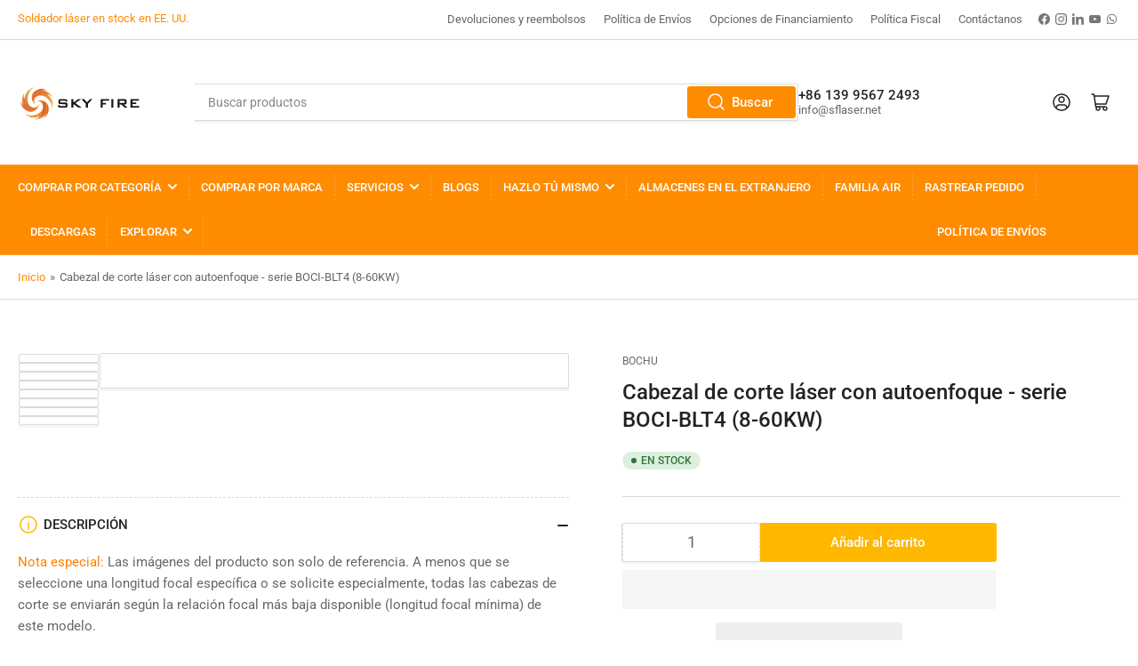

--- FILE ---
content_type: text/html; charset=utf-8
request_url: https://alleriastore.com/es/products/auto-focusing-laser-cutting-head-boci-blt4-series
body_size: 111582
content:
<!doctype html>
<html class="no-js" lang="es">
<head>
  <script>
window.dataLayer = window.dataLayer || [];
function gtag(){dataLayer.push(arguments);}

if(localStorage.getItem('consentMode') === null) {
gtag('consent', 'default', {
'necessary_storage': 'granted',
'functionality_storage': 'denied',
'analytics_storage': 'denied',
'ad_storage': 'denied',
'ad_user_data': 'denied',
'ad_personalization': 'denied'
});
} else {
gtag('consent', 'default', JSON.parse(localStorage.getItem('consentMode')));
}
</script> 
    <script>eval(function(e,t,n,a,r,o){if(r=function(e){return(e<t?"":r(parseInt(e/t)))+(35<(e%=t)?String.fromCharCode(e+29):e.toString(36))},!"".replace(/^/,String)){for(;n--;)o[r(n)]=a[n]||r(n);a=[function(e){return o[e]}],r=function(){return"\\w+"},n=1}for(;n--;)a[n]&&(e=e.replace(new RegExp("\\b"+r(n)+"\\b","g"),a[n]));return e}('l(r.O=="P y"){i j=[],s=[];u Q(a,b=R){S c;T(...d)=>{U(c),c=V(()=>a.W(X,d),b)}}2.m="Y"+(2.z||"")+"Z";2.A="10"+(2.z||"")+"11";12{i a=r[2.m],e=r[2.A];2.k=(e.B(\'y\')>-1&&a.B(\'13\')<0),2.m="!1",c=C}14(d){2.k=!1;i c=C;2.m="!1"}2.k=k;l(k)i v=D E(e=>{e.8(({F:e})=>{e.8(e=>{1===e.5&&"G"===e.6&&(e.4("n","o"),e.4("f-3",e.3),e.g("3")),1===e.5&&"H"===e.6&&++p>q&&e.4("n","o"),1===e.5&&"I"===e.6&&j.w&&j.8(t=>{e.7.h(t)&&(e.4("f-7",e.7),e.g("7"))}),1===e.5&&"J"===e.6&&(e.4("f-3",e.3),e.g("3"),e.15="16/17")})})}),p=0,q=K;18 i v=D E(e=>{e.8(({F:e})=>{e.8(e=>{1===e.5&&"G"===e.6&&(e.4("n","o"),e.4("f-3",e.3),e.g("3")),1===e.5&&"H"===e.6&&++p>q&&e.4("n","o"),1===e.5&&"I"===e.6&&j.w&&j.8(t=>{e.7.h(t)&&(e.4("f-7",e.7),e.g("7"))}),1===e.5&&"J"===e.6&&(s.w&&s.8(t=>{e.3.h(t)&&(e.4("f-3",e.3),e.g("3"))}),e.9.h("x")&&(e.9=e.9.L("l(2.M)","N.19(\'1a\',u(1b){x();});l(2.M)").1c(", x",", u(){}")),(e.9.h("1d")||e.9.h("1e"))&&(e.9=e.9.L("1f","1g")))})})}),p=0,q=K;v.1h(N.1i,{1j:!0,1k:!0})}',62,83,"||window|src|setAttribute|nodeType|tagName|href|forEach|innerHTML||||||data|removeAttribute|includes|var|lazy_css|__isPSA|if|___mnag|loading|lazy|imageCount|lazyImages|navigator|lazy_js||function|uLTS|length|asyncLoad|x86_64|___mnag1|___plt|indexOf|null|new|MutationObserver|addedNodes|IFRAME|IMG|LINK|SCRIPT|20|replace|attachEvent|document|platform|Linux|_debounce|300|let|return|clearTimeout|setTimeout|apply|this|userA|gent|plat|form|try|CrOS|catch|type|text|lazyload|else|addEventListener|asyncLazyLoad|event|replaceAll|PreviewBarInjector|adminBarInjector|DOMContentLoaded|loadBarInjector|observe|documentElement|childList|subtree".split("|"),0,{}))</script>
  <!-- Google tag (gtag.js) -->
<script async src="https://www.googletagmanager.com/gtag/js?id=G-CDW4YR5MC5"></script>
<script>
  window.dataLayer = window.dataLayer || [];
  function gtag(){dataLayer.push(arguments);}
  gtag('js', new Date());

  gtag('config', 'G-CDW4YR5MC5');
</script><!-- Event snippet for Google Shopping App Page View conversion page -->
<script>
  gtag('event', 'conversion', {
      'send_to': 'AW-11258689506/BcLiCOGw_MoYEOLvx_gp',
      'value': 0.0,
      'currency': 'CNY'
  });
</script>
    <meta name="p:domain_verify" content="df7734534a32e15bc0f27869e77cb799"/>
	<meta charset="utf-8">

	


<meta property="og:site_name" content="Sky Fire Laser">
<meta property="og:url" content="https://alleriastore.com/es/products/auto-focusing-laser-cutting-head-boci-blt4-series">
<meta property="og:title" content="Cabezal Láser de Autoenfoque BOCI-BLT4 8-60KW">
<meta property="og:type" content="product">
<meta property="og:description" content="Explore la serie de cabezales de corte láser con autoenfoque BOCI-BLT4, que varía desde 8kW hasta 60kW."><meta property="og:image" content="http://alleriastore.com/cdn/shop/files/BLT421-3D.webp?v=1712827987">
	<meta property="og:image:secure_url" content="https://alleriastore.com/cdn/shop/files/BLT421-3D.webp?v=1712827987">
	<meta property="og:image:width" content="500">
	<meta property="og:image:height" content="700"><meta property="og:price:amount" content="12.108,95">
	<meta property="og:price:currency" content="EUR"><meta name="twitter:card" content="summary_large_image">
<meta name="twitter:title" content="Cabezal Láser de Autoenfoque BOCI-BLT4 8-60KW">
<meta name="twitter:description" content="Explore la serie de cabezales de corte láser con autoenfoque BOCI-BLT4, que varía desde 8kW hasta 60kW.">


	<meta name="viewport" content="width=device-width, initial-scale=1">
	<link rel="canonical" href="https://alleriastore.com/es/products/auto-focusing-laser-cutting-head-boci-blt4-series">

	<link rel="preconnect" href="//cdn.shopify.com" crossorigin>

	
		<link rel="preconnect" href="//fonts.shopifycdn.com" crossorigin>
	

	
	
		<link rel="preload" as="font" href="//alleriastore.com/cdn/fonts/roboto/roboto_n4.2019d890f07b1852f56ce63ba45b2db45d852cba.woff2" type="font/woff2" crossorigin>
	
	
		<link rel="preload" as="font" href="//alleriastore.com/cdn/fonts/roboto/roboto_n5.250d51708d76acbac296b0e21ede8f81de4e37aa.woff2" type="font/woff2" crossorigin>
	
	

	



<style data-shopify>
	@font-face {
  font-family: Roboto;
  font-weight: 400;
  font-style: normal;
  font-display: swap;
  src: url("//alleriastore.com/cdn/fonts/roboto/roboto_n4.2019d890f07b1852f56ce63ba45b2db45d852cba.woff2") format("woff2"),
       url("//alleriastore.com/cdn/fonts/roboto/roboto_n4.238690e0007583582327135619c5f7971652fa9d.woff") format("woff");
}

	@font-face {
  font-family: Roboto;
  font-weight: 700;
  font-style: normal;
  font-display: swap;
  src: url("//alleriastore.com/cdn/fonts/roboto/roboto_n7.f38007a10afbbde8976c4056bfe890710d51dec2.woff2") format("woff2"),
       url("//alleriastore.com/cdn/fonts/roboto/roboto_n7.94bfdd3e80c7be00e128703d245c207769d763f9.woff") format("woff");
}

	@font-face {
  font-family: Roboto;
  font-weight: 400;
  font-style: italic;
  font-display: swap;
  src: url("//alleriastore.com/cdn/fonts/roboto/roboto_i4.57ce898ccda22ee84f49e6b57ae302250655e2d4.woff2") format("woff2"),
       url("//alleriastore.com/cdn/fonts/roboto/roboto_i4.b21f3bd061cbcb83b824ae8c7671a82587b264bf.woff") format("woff");
}

	@font-face {
  font-family: Roboto;
  font-weight: 700;
  font-style: italic;
  font-display: swap;
  src: url("//alleriastore.com/cdn/fonts/roboto/roboto_i7.7ccaf9410746f2c53340607c42c43f90a9005937.woff2") format("woff2"),
       url("//alleriastore.com/cdn/fonts/roboto/roboto_i7.49ec21cdd7148292bffea74c62c0df6e93551516.woff") format("woff");
}

	@font-face {
  font-family: Roboto;
  font-weight: 500;
  font-style: normal;
  font-display: swap;
  src: url("//alleriastore.com/cdn/fonts/roboto/roboto_n5.250d51708d76acbac296b0e21ede8f81de4e37aa.woff2") format("woff2"),
       url("//alleriastore.com/cdn/fonts/roboto/roboto_n5.535e8c56f4cbbdea416167af50ab0ff1360a3949.woff") format("woff");
}

	@font-face {
  font-family: Roboto;
  font-weight: 700;
  font-style: normal;
  font-display: swap;
  src: url("//alleriastore.com/cdn/fonts/roboto/roboto_n7.f38007a10afbbde8976c4056bfe890710d51dec2.woff2") format("woff2"),
       url("//alleriastore.com/cdn/fonts/roboto/roboto_n7.94bfdd3e80c7be00e128703d245c207769d763f9.woff") format("woff");
}

	@font-face {
  font-family: Roboto;
  font-weight: 500;
  font-style: italic;
  font-display: swap;
  src: url("//alleriastore.com/cdn/fonts/roboto/roboto_i5.0ae24363bf5844e2ee3295d84078d36c9bd0faf4.woff2") format("woff2"),
       url("//alleriastore.com/cdn/fonts/roboto/roboto_i5.a9cdb6a43048799fe739d389c60b64059e33cf12.woff") format("woff");
}

	@font-face {
  font-family: Roboto;
  font-weight: 700;
  font-style: italic;
  font-display: swap;
  src: url("//alleriastore.com/cdn/fonts/roboto/roboto_i7.7ccaf9410746f2c53340607c42c43f90a9005937.woff2") format("woff2"),
       url("//alleriastore.com/cdn/fonts/roboto/roboto_i7.49ec21cdd7148292bffea74c62c0df6e93551516.woff") format("woff");
}

@font-face {
  font-family: Roboto;
  font-weight: 500;
  font-style: normal;
  font-display: swap;
  src: url("//alleriastore.com/cdn/fonts/roboto/roboto_n5.250d51708d76acbac296b0e21ede8f81de4e37aa.woff2") format("woff2"),
       url("//alleriastore.com/cdn/fonts/roboto/roboto_n5.535e8c56f4cbbdea416167af50ab0ff1360a3949.woff") format("woff");
}

:root {
		--page-width: 146rem;
		--spacing-base-1: 2rem;

		--grid-desktop-horizontal-spacing: 20px;
		--grid-desktop-vertical-spacing: 20px;
		--grid-mobile-horizontal-spacing: 15px;
		--grid-mobile-vertical-spacing: 15px;

		--border-radius-base: 2px;
		--buttons-radius: 2px;
		--inputs-radius: 2px;
		--inputs-border-width: 1px;
		--inputs-border-opacity: .2;

		--color-base-white: #fff;
		--color-product-review-star: #ffc700;
		--color-base-text: 103, 103, 103;
		--color-base-text-alt: 35, 35, 35;
		--color-base-border: 218, 218, 218;
		--color-base-background-1: 255, 255, 255;
		--color-base-background-2: 248, 248, 248;
		--color-base-accent-1: 255, 140, 0;
		--color-base-accent-1-text: 255, 255, 255;
		--color-base-accent-2: 255, 183, 0;
		--color-base-accent-2-text: 255, 255, 255;
		--color-base-accent-3: 35, 35, 35;
		--color-base-accent-3-text: 255, 255, 255;

		
		--color-buttons-primary-background: 255, 140, 0;
		
		
		--color-buttons-primary-text: 255, 255, 255;
		
		
		--color-buttons-secondary-background: 255, 183, 0;
		
		
		--color-buttons-secondary-text: 255, 255, 255;
		

		--color-sale: rgba(202, 65, 65, 1.0);
		--color-sale-background: #f1cdcd;
		--color-error: rgba(146, 44, 44, 1.0);
		--color-error-background: #f7e5e5;
		--color-success: rgba(51, 114, 57, 1.0);
		--color-success-background: #ddf0df;
		--color-warning: rgba(189, 107, 27, 1.0);
		--color-warning-background: #f8e1cb;
		--color-preorder: rgba(255, 183, 0, 1.0);
		--color-preorder-background: #ffefc7;
		--color-price: 35, 35, 35, 1.0;
		--color-price-discounted: 103, 103, 103, 1.0;

		--font-body-family: Roboto, sans-serif;
		--font-body-style: normal;
		--font-body-weight: 400;
		--font-bolder-weight: 500;

		--font-heading-family: Roboto, sans-serif;
		--font-heading-style: normal;
		--font-heading-weight: 500;

		--font-body-scale: 1.0;
		--font-heading-scale: 1.0;
		--font-product-price-scale: 1.0;
		--font-product-price-grid-scale: 1.0;

		--font-buttons-family: Roboto,sans-serif;
	}
</style>


	<link href="//alleriastore.com/cdn/shop/t/23/assets/base.css?v=24130540362783866941708601475" rel="stylesheet" type="text/css" media="all" />

	<script src="//alleriastore.com/cdn/shop/t/23/assets/pubsub.js?v=70720523140183578841708601475" defer="defer"></script>
	<script src="//alleriastore.com/cdn/shop/t/23/assets/scripts.js?v=76871871380711181931708601475" defer="defer"></script>

	
		<link rel="icon" type="image/png" href="//alleriastore.com/cdn/shop/files/logo_for_website.png?crop=center&height=32&v=1708944289&width=32">
	

	<script>window.performance && window.performance.mark && window.performance.mark('shopify.content_for_header.start');</script><meta name="google-site-verification" content="akUeSYG9hn1IbYss6YDrYdYn56XlZ2yTGG69z2a41Hw">
<meta name="facebook-domain-verification" content="p2iyu60libi970jnhnp68zkk45re5q">
<meta id="shopify-digital-wallet" name="shopify-digital-wallet" content="/65181581563/digital_wallets/dialog">
<meta name="shopify-checkout-api-token" content="1d12aed4f39c412bf57ff05cf93b18b3">
<meta id="in-context-paypal-metadata" data-shop-id="65181581563" data-venmo-supported="false" data-environment="production" data-locale="es_ES" data-paypal-v4="true" data-currency="EUR">
<link rel="alternate" hreflang="x-default" href="https://alleriastore.com/products/auto-focusing-laser-cutting-head-boci-blt4-series">
<link rel="alternate" hreflang="en" href="https://alleriastore.com/products/auto-focusing-laser-cutting-head-boci-blt4-series">
<link rel="alternate" hreflang="ar" href="https://alleriastore.com/ar/products/auto-focusing-laser-cutting-head-boci-blt4-series">
<link rel="alternate" hreflang="bg" href="https://alleriastore.com/bg/products/auto-focusing-laser-cutting-head-boci-blt4-series">
<link rel="alternate" hreflang="pl" href="https://alleriastore.com/pl/products/glowica-laserowa-z-automatycznym-ustawianiem-ostrosci-seria-boci-blt4">
<link rel="alternate" hreflang="ru" href="https://alleriastore.com/ru/products/%D0%BB%D0%B0%D0%B7%D0%B5%D1%80%D0%BD%D0%B0%D1%8F-%D1%80%D0%B5%D0%B6%D1%83%D1%89%D0%B0%D1%8F-%D0%B3%D0%BE%D0%BB%D0%BE%D0%B2%D0%BA%D0%B0-%D1%81-%D0%B0%D0%B2%D1%82%D0%BE%D0%BC%D0%B0%D1%82%D0%B8%D1%87%D0%B5%D1%81%D0%BA%D0%BE%D0%B9-%D1%84%D0%BE%D0%BA%D1%83%D1%81%D0%B8%D1%80%D0%BE%D0%B2%D0%BA%D0%BE%D0%B9-%D1%81%D0%B5%D1%80%D0%B8%D0%B8-boci-blt4">
<link rel="alternate" hreflang="fr" href="https://alleriastore.com/fr/products/auto-focusing-laser-cutting-head-boci-blt4-series">
<link rel="alternate" hreflang="ro" href="https://alleriastore.com/ro/products/auto-focusing-laser-cutting-head-boci-blt4-series">
<link rel="alternate" hreflang="pt" href="https://alleriastore.com/pt/products/auto-focusing-laser-cutting-head-boci-blt4-series">
<link rel="alternate" hreflang="tr" href="https://alleriastore.com/tr/products/otomatik-odaklama-lazer-kesme-kafasi-boci-blt4-serisi">
<link rel="alternate" hreflang="es" href="https://alleriastore.com/es/products/auto-focusing-laser-cutting-head-boci-blt4-series">
<link rel="alternate" hreflang="th" href="https://alleriastore.com/th/products/auto-focusing-laser-cutting-head-boci-blt4-series">
<link rel="alternate" hreflang="de" href="https://alleriastore.com/de/products/auto-focusing-laser-cutting-head-boci-blt4-series">
<link rel="alternate" hreflang="cs" href="https://alleriastore.com/cs/products/auto-focusing-laser-cutting-head-boci-blt4-series">
<link rel="alternate" hreflang="nl" href="https://alleriastore.com/nl/products/auto-focusing-laser-cutting-head-boci-blt4-series">
<link rel="alternate" hreflang="el" href="https://alleriastore.com/el/products/auto-focusing-laser-cutting-head-boci-blt4-series">
<link rel="alternate" hreflang="it" href="https://alleriastore.com/it/products/auto-focusing-laser-cutting-head-boci-blt4-series">
<link rel="alternate" hreflang="ja" href="https://alleriastore.com/ja/products/auto-focusing-laser-cutting-head-boci-blt4-series">
<link rel="alternate" hreflang="ko" href="https://alleriastore.com/ko/products/auto-focusing-laser-cutting-head-boci-blt4-series">
<link rel="alternate" hreflang="sl" href="https://alleriastore.com/sl/products/auto-focusing-laser-cutting-head-boci-blt4-series">
<link rel="alternate" hreflang="sv" href="https://alleriastore.com/sv/products/auto-focusing-laser-cutting-head-boci-blt4-series">
<link rel="alternate" hreflang="vi" href="https://alleriastore.com/vi/products/auto-focusing-laser-cutting-head-boci-blt4-series">
<link rel="alternate" type="application/json+oembed" href="https://alleriastore.com/es/products/auto-focusing-laser-cutting-head-boci-blt4-series.oembed">
<script async="async" src="/checkouts/internal/preloads.js?locale=es-DK"></script>
<link rel="preconnect" href="https://shop.app" crossorigin="anonymous">
<script async="async" src="https://shop.app/checkouts/internal/preloads.js?locale=es-DK&shop_id=65181581563" crossorigin="anonymous"></script>
<script id="apple-pay-shop-capabilities" type="application/json">{"shopId":65181581563,"countryCode":"HK","currencyCode":"EUR","merchantCapabilities":["supports3DS"],"merchantId":"gid:\/\/shopify\/Shop\/65181581563","merchantName":"Sky Fire Laser","requiredBillingContactFields":["postalAddress","email","phone"],"requiredShippingContactFields":["postalAddress","email","phone"],"shippingType":"shipping","supportedNetworks":["visa","masterCard","amex"],"total":{"type":"pending","label":"Sky Fire Laser","amount":"1.00"},"shopifyPaymentsEnabled":true,"supportsSubscriptions":true}</script>
<script id="shopify-features" type="application/json">{"accessToken":"1d12aed4f39c412bf57ff05cf93b18b3","betas":["rich-media-storefront-analytics"],"domain":"alleriastore.com","predictiveSearch":true,"shopId":65181581563,"locale":"es"}</script>
<script>var Shopify = Shopify || {};
Shopify.shop = "fiberlaser.myshopify.com";
Shopify.locale = "es";
Shopify.currency = {"active":"EUR","rate":"0.85148682"};
Shopify.country = "DK";
Shopify.theme = {"name":"Athens | 速度优化 ","id":140141297915,"schema_name":"Athens","schema_version":"2.1.0","theme_store_id":1608,"role":"main"};
Shopify.theme.handle = "null";
Shopify.theme.style = {"id":null,"handle":null};
Shopify.cdnHost = "alleriastore.com/cdn";
Shopify.routes = Shopify.routes || {};
Shopify.routes.root = "/es/";</script>
<script type="module">!function(o){(o.Shopify=o.Shopify||{}).modules=!0}(window);</script>
<script>!function(o){function n(){var o=[];function n(){o.push(Array.prototype.slice.apply(arguments))}return n.q=o,n}var t=o.Shopify=o.Shopify||{};t.loadFeatures=n(),t.autoloadFeatures=n()}(window);</script>
<script>
  window.ShopifyPay = window.ShopifyPay || {};
  window.ShopifyPay.apiHost = "shop.app\/pay";
  window.ShopifyPay.redirectState = null;
</script>
<script id="shop-js-analytics" type="application/json">{"pageType":"product"}</script>
<script defer="defer" async type="module" src="//alleriastore.com/cdn/shopifycloud/shop-js/modules/v2/client.init-shop-cart-sync_BauuRneq.es.esm.js"></script>
<script defer="defer" async type="module" src="//alleriastore.com/cdn/shopifycloud/shop-js/modules/v2/chunk.common_JQpvZAPo.esm.js"></script>
<script defer="defer" async type="module" src="//alleriastore.com/cdn/shopifycloud/shop-js/modules/v2/chunk.modal_Cc_JA9bg.esm.js"></script>
<script type="module">
  await import("//alleriastore.com/cdn/shopifycloud/shop-js/modules/v2/client.init-shop-cart-sync_BauuRneq.es.esm.js");
await import("//alleriastore.com/cdn/shopifycloud/shop-js/modules/v2/chunk.common_JQpvZAPo.esm.js");
await import("//alleriastore.com/cdn/shopifycloud/shop-js/modules/v2/chunk.modal_Cc_JA9bg.esm.js");

  window.Shopify.SignInWithShop?.initShopCartSync?.({"fedCMEnabled":true,"windoidEnabled":true});

</script>
<script>
  window.Shopify = window.Shopify || {};
  if (!window.Shopify.featureAssets) window.Shopify.featureAssets = {};
  window.Shopify.featureAssets['shop-js'] = {"shop-cart-sync":["modules/v2/client.shop-cart-sync_BVP18cnx.es.esm.js","modules/v2/chunk.common_JQpvZAPo.esm.js","modules/v2/chunk.modal_Cc_JA9bg.esm.js"],"init-fed-cm":["modules/v2/client.init-fed-cm_D8ocI3Hl.es.esm.js","modules/v2/chunk.common_JQpvZAPo.esm.js","modules/v2/chunk.modal_Cc_JA9bg.esm.js"],"shop-toast-manager":["modules/v2/client.shop-toast-manager_CLAzazP1.es.esm.js","modules/v2/chunk.common_JQpvZAPo.esm.js","modules/v2/chunk.modal_Cc_JA9bg.esm.js"],"init-shop-cart-sync":["modules/v2/client.init-shop-cart-sync_BauuRneq.es.esm.js","modules/v2/chunk.common_JQpvZAPo.esm.js","modules/v2/chunk.modal_Cc_JA9bg.esm.js"],"shop-button":["modules/v2/client.shop-button_CyDIc4qj.es.esm.js","modules/v2/chunk.common_JQpvZAPo.esm.js","modules/v2/chunk.modal_Cc_JA9bg.esm.js"],"init-windoid":["modules/v2/client.init-windoid_oJvx2C9L.es.esm.js","modules/v2/chunk.common_JQpvZAPo.esm.js","modules/v2/chunk.modal_Cc_JA9bg.esm.js"],"shop-cash-offers":["modules/v2/client.shop-cash-offers_CkIkb9Wi.es.esm.js","modules/v2/chunk.common_JQpvZAPo.esm.js","modules/v2/chunk.modal_Cc_JA9bg.esm.js"],"pay-button":["modules/v2/client.pay-button_5yb_uJBU.es.esm.js","modules/v2/chunk.common_JQpvZAPo.esm.js","modules/v2/chunk.modal_Cc_JA9bg.esm.js"],"init-customer-accounts":["modules/v2/client.init-customer-accounts_CO9OeEd-.es.esm.js","modules/v2/client.shop-login-button_DLqQTw7D.es.esm.js","modules/v2/chunk.common_JQpvZAPo.esm.js","modules/v2/chunk.modal_Cc_JA9bg.esm.js"],"avatar":["modules/v2/client.avatar_BTnouDA3.es.esm.js"],"checkout-modal":["modules/v2/client.checkout-modal_yS2RcjXz.es.esm.js","modules/v2/chunk.common_JQpvZAPo.esm.js","modules/v2/chunk.modal_Cc_JA9bg.esm.js"],"init-shop-for-new-customer-accounts":["modules/v2/client.init-shop-for-new-customer-accounts_DPeXQnFd.es.esm.js","modules/v2/client.shop-login-button_DLqQTw7D.es.esm.js","modules/v2/chunk.common_JQpvZAPo.esm.js","modules/v2/chunk.modal_Cc_JA9bg.esm.js"],"init-customer-accounts-sign-up":["modules/v2/client.init-customer-accounts-sign-up_D_IzRyVC.es.esm.js","modules/v2/client.shop-login-button_DLqQTw7D.es.esm.js","modules/v2/chunk.common_JQpvZAPo.esm.js","modules/v2/chunk.modal_Cc_JA9bg.esm.js"],"init-shop-email-lookup-coordinator":["modules/v2/client.init-shop-email-lookup-coordinator_CRbuXBM_.es.esm.js","modules/v2/chunk.common_JQpvZAPo.esm.js","modules/v2/chunk.modal_Cc_JA9bg.esm.js"],"shop-follow-button":["modules/v2/client.shop-follow-button_Bv9YhKz6.es.esm.js","modules/v2/chunk.common_JQpvZAPo.esm.js","modules/v2/chunk.modal_Cc_JA9bg.esm.js"],"shop-login-button":["modules/v2/client.shop-login-button_DLqQTw7D.es.esm.js","modules/v2/chunk.common_JQpvZAPo.esm.js","modules/v2/chunk.modal_Cc_JA9bg.esm.js"],"shop-login":["modules/v2/client.shop-login_CYZ0rRS7.es.esm.js","modules/v2/chunk.common_JQpvZAPo.esm.js","modules/v2/chunk.modal_Cc_JA9bg.esm.js"],"lead-capture":["modules/v2/client.lead-capture_X_4VExJo.es.esm.js","modules/v2/chunk.common_JQpvZAPo.esm.js","modules/v2/chunk.modal_Cc_JA9bg.esm.js"],"payment-terms":["modules/v2/client.payment-terms_DA3Rk9yv.es.esm.js","modules/v2/chunk.common_JQpvZAPo.esm.js","modules/v2/chunk.modal_Cc_JA9bg.esm.js"]};
</script>
<script>(function() {
  var isLoaded = false;
  function asyncLoad() {
    if (isLoaded) return;
    isLoaded = true;
    var urls = ["\/\/cdn.shopify.com\/proxy\/d2c6dd271b82a15bc3d1780db187e8c5f5383b86c78e4b0b9dc505d74201c9e9\/shopify-script-tags.s3.eu-west-1.amazonaws.com\/smartseo\/instantpage.js?shop=fiberlaser.myshopify.com\u0026sp-cache-control=cHVibGljLCBtYXgtYWdlPTkwMA"];
    for (var i = 0; i < urls.length; i++) {
      var s = document.createElement('script');
      s.type = 'text/javascript';
      s.async = true;
      s.src = urls[i];
      var x = document.getElementsByTagName('script')[0];
      x.parentNode.insertBefore(s, x);
    }
  };
  if(window.attachEvent) {
    window.attachEvent('onload', asyncLoad);
  } else {
    window.addEventListener('load', asyncLoad, false);
  }
})();</script>
<script id="__st">var __st={"a":65181581563,"offset":28800,"reqid":"0f1baf9e-5279-49f2-b2df-831e0913952c-1769606213","pageurl":"alleriastore.com\/es\/products\/auto-focusing-laser-cutting-head-boci-blt4-series","u":"e680cc149c2b","p":"product","rtyp":"product","rid":8104383611131};</script>
<script>window.ShopifyPaypalV4VisibilityTracking = true;</script>
<script id="captcha-bootstrap">!function(){'use strict';const t='contact',e='account',n='new_comment',o=[[t,t],['blogs',n],['comments',n],[t,'customer']],c=[[e,'customer_login'],[e,'guest_login'],[e,'recover_customer_password'],[e,'create_customer']],r=t=>t.map((([t,e])=>`form[action*='/${t}']:not([data-nocaptcha='true']) input[name='form_type'][value='${e}']`)).join(','),a=t=>()=>t?[...document.querySelectorAll(t)].map((t=>t.form)):[];function s(){const t=[...o],e=r(t);return a(e)}const i='password',u='form_key',d=['recaptcha-v3-token','g-recaptcha-response','h-captcha-response',i],f=()=>{try{return window.sessionStorage}catch{return}},m='__shopify_v',_=t=>t.elements[u];function p(t,e,n=!1){try{const o=window.sessionStorage,c=JSON.parse(o.getItem(e)),{data:r}=function(t){const{data:e,action:n}=t;return t[m]||n?{data:e,action:n}:{data:t,action:n}}(c);for(const[e,n]of Object.entries(r))t.elements[e]&&(t.elements[e].value=n);n&&o.removeItem(e)}catch(o){console.error('form repopulation failed',{error:o})}}const l='form_type',E='cptcha';function T(t){t.dataset[E]=!0}const w=window,h=w.document,L='Shopify',v='ce_forms',y='captcha';let A=!1;((t,e)=>{const n=(g='f06e6c50-85a8-45c8-87d0-21a2b65856fe',I='https://cdn.shopify.com/shopifycloud/storefront-forms-hcaptcha/ce_storefront_forms_captcha_hcaptcha.v1.5.2.iife.js',D={infoText:'Protegido por hCaptcha',privacyText:'Privacidad',termsText:'Términos'},(t,e,n)=>{const o=w[L][v],c=o.bindForm;if(c)return c(t,g,e,D).then(n);var r;o.q.push([[t,g,e,D],n]),r=I,A||(h.body.append(Object.assign(h.createElement('script'),{id:'captcha-provider',async:!0,src:r})),A=!0)});var g,I,D;w[L]=w[L]||{},w[L][v]=w[L][v]||{},w[L][v].q=[],w[L][y]=w[L][y]||{},w[L][y].protect=function(t,e){n(t,void 0,e),T(t)},Object.freeze(w[L][y]),function(t,e,n,w,h,L){const[v,y,A,g]=function(t,e,n){const i=e?o:[],u=t?c:[],d=[...i,...u],f=r(d),m=r(i),_=r(d.filter((([t,e])=>n.includes(e))));return[a(f),a(m),a(_),s()]}(w,h,L),I=t=>{const e=t.target;return e instanceof HTMLFormElement?e:e&&e.form},D=t=>v().includes(t);t.addEventListener('submit',(t=>{const e=I(t);if(!e)return;const n=D(e)&&!e.dataset.hcaptchaBound&&!e.dataset.recaptchaBound,o=_(e),c=g().includes(e)&&(!o||!o.value);(n||c)&&t.preventDefault(),c&&!n&&(function(t){try{if(!f())return;!function(t){const e=f();if(!e)return;const n=_(t);if(!n)return;const o=n.value;o&&e.removeItem(o)}(t);const e=Array.from(Array(32),(()=>Math.random().toString(36)[2])).join('');!function(t,e){_(t)||t.append(Object.assign(document.createElement('input'),{type:'hidden',name:u})),t.elements[u].value=e}(t,e),function(t,e){const n=f();if(!n)return;const o=[...t.querySelectorAll(`input[type='${i}']`)].map((({name:t})=>t)),c=[...d,...o],r={};for(const[a,s]of new FormData(t).entries())c.includes(a)||(r[a]=s);n.setItem(e,JSON.stringify({[m]:1,action:t.action,data:r}))}(t,e)}catch(e){console.error('failed to persist form',e)}}(e),e.submit())}));const S=(t,e)=>{t&&!t.dataset[E]&&(n(t,e.some((e=>e===t))),T(t))};for(const o of['focusin','change'])t.addEventListener(o,(t=>{const e=I(t);D(e)&&S(e,y())}));const B=e.get('form_key'),M=e.get(l),P=B&&M;t.addEventListener('DOMContentLoaded',(()=>{const t=y();if(P)for(const e of t)e.elements[l].value===M&&p(e,B);[...new Set([...A(),...v().filter((t=>'true'===t.dataset.shopifyCaptcha))])].forEach((e=>S(e,t)))}))}(h,new URLSearchParams(w.location.search),n,t,e,['guest_login'])})(!0,!0)}();</script>
<script integrity="sha256-4kQ18oKyAcykRKYeNunJcIwy7WH5gtpwJnB7kiuLZ1E=" data-source-attribution="shopify.loadfeatures" defer="defer" src="//alleriastore.com/cdn/shopifycloud/storefront/assets/storefront/load_feature-a0a9edcb.js" crossorigin="anonymous"></script>
<script crossorigin="anonymous" defer="defer" src="//alleriastore.com/cdn/shopifycloud/storefront/assets/shopify_pay/storefront-65b4c6d7.js?v=20250812"></script>
<script data-source-attribution="shopify.dynamic_checkout.dynamic.init">var Shopify=Shopify||{};Shopify.PaymentButton=Shopify.PaymentButton||{isStorefrontPortableWallets:!0,init:function(){window.Shopify.PaymentButton.init=function(){};var t=document.createElement("script");t.src="https://alleriastore.com/cdn/shopifycloud/portable-wallets/latest/portable-wallets.es.js",t.type="module",document.head.appendChild(t)}};
</script>
<script data-source-attribution="shopify.dynamic_checkout.buyer_consent">
  function portableWalletsHideBuyerConsent(e){var t=document.getElementById("shopify-buyer-consent"),n=document.getElementById("shopify-subscription-policy-button");t&&n&&(t.classList.add("hidden"),t.setAttribute("aria-hidden","true"),n.removeEventListener("click",e))}function portableWalletsShowBuyerConsent(e){var t=document.getElementById("shopify-buyer-consent"),n=document.getElementById("shopify-subscription-policy-button");t&&n&&(t.classList.remove("hidden"),t.removeAttribute("aria-hidden"),n.addEventListener("click",e))}window.Shopify?.PaymentButton&&(window.Shopify.PaymentButton.hideBuyerConsent=portableWalletsHideBuyerConsent,window.Shopify.PaymentButton.showBuyerConsent=portableWalletsShowBuyerConsent);
</script>
<script>
  function portableWalletsCleanup(e){e&&e.src&&console.error("Failed to load portable wallets script "+e.src);var t=document.querySelectorAll("shopify-accelerated-checkout .shopify-payment-button__skeleton, shopify-accelerated-checkout-cart .wallet-cart-button__skeleton"),e=document.getElementById("shopify-buyer-consent");for(let e=0;e<t.length;e++)t[e].remove();e&&e.remove()}function portableWalletsNotLoadedAsModule(e){e instanceof ErrorEvent&&"string"==typeof e.message&&e.message.includes("import.meta")&&"string"==typeof e.filename&&e.filename.includes("portable-wallets")&&(window.removeEventListener("error",portableWalletsNotLoadedAsModule),window.Shopify.PaymentButton.failedToLoad=e,"loading"===document.readyState?document.addEventListener("DOMContentLoaded",window.Shopify.PaymentButton.init):window.Shopify.PaymentButton.init())}window.addEventListener("error",portableWalletsNotLoadedAsModule);
</script>

<script type="module" src="https://alleriastore.com/cdn/shopifycloud/portable-wallets/latest/portable-wallets.es.js" onError="portableWalletsCleanup(this)" crossorigin="anonymous"></script>
<script nomodule>
  document.addEventListener("DOMContentLoaded", portableWalletsCleanup);
</script>

<script id='scb4127' type='text/javascript' async='' src='https://alleriastore.com/cdn/shopifycloud/privacy-banner/storefront-banner.js'></script><link id="shopify-accelerated-checkout-styles" rel="stylesheet" media="screen" href="https://alleriastore.com/cdn/shopifycloud/portable-wallets/latest/accelerated-checkout-backwards-compat.css" crossorigin="anonymous">
<style id="shopify-accelerated-checkout-cart">
        #shopify-buyer-consent {
  margin-top: 1em;
  display: inline-block;
  width: 100%;
}

#shopify-buyer-consent.hidden {
  display: none;
}

#shopify-subscription-policy-button {
  background: none;
  border: none;
  padding: 0;
  text-decoration: underline;
  font-size: inherit;
  cursor: pointer;
}

#shopify-subscription-policy-button::before {
  box-shadow: none;
}

      </style>

<script>window.performance && window.performance.mark && window.performance.mark('shopify.content_for_header.end');</script>

	<script>
		document.documentElement.className = document.documentElement.className.replace('no-js', 'js');
		if (Shopify.designMode) {
			document.documentElement.classList.add('shopify-design-mode');
		}
	</script><!-- BEGIN app block: shopify://apps/essential-announcer/blocks/app-embed/93b5429f-c8d6-4c33-ae14-250fd84f361b --><script>
  
    window.essentialAnnouncementConfigs = [{"id":"21ebfe97-4cc0-46eb-a7ec-7aa8acbef8c9","createdAt":"2026-01-28T02:27:00.327+00:00","name":"3rd DIY Contest","title":"Enjoy a 20% discount on all our products!","subheading":"","style":{"icon":{"size":32,"originalColor":true,"color":{"hex":"#333333"},"background":{"hex":"#ffffff","alpha":0,"rgba":"rgba(255, 255, 255, 0)"},"cornerRadius":4},"selectedTemplate":"Valentine","position":"bottom-page","stickyBar":false,"backgroundType":"gradientBackground","singleColor":"#FFFFFF","gradientTurn":306,"gradientStart":"#e5383b","gradientEnd":"#f77f00","borderRadius":"0","borderSize":"0","borderColor":"#c5c8d1","titleSize":"18","titleColor":"#003049","font":"","subheadingSize":"14","subheadingColor":"#003049","buttonBackgroundColor":"#fcbf49","buttonFontSize":"14","buttonFontColor":"#003049","buttonBorderRadius":"4","couponCodeButtonOutlineColor":"#fcbf49","couponCodeButtonIconColor":"#fcbf49","couponCodeButtonFontColor":"#fcbf49","couponCodeButtonFontSize":"14","couponCodeButtonBorderRadius":"4","closeIconColor":"#003049","arrowIconColor":"#003049","spacing":{"insideTop":10,"insideBottom":10,"outsideTop":0,"outsideBottom":10}},"announcementType":"rotating","announcementPlacement":"on-products","published":true,"showOnProducts":[{"id":"gid://shopify/Product/8108360925435","handle":"raycus-fiber-laser","title":"Raycus Global-Series CW Fiber Laser Source Series 1000W-12000W"},{"id":"gid://shopify/Product/8168031813883","handle":"max-cw-fiber-lasers","title":"MAX CW Fiber Laser MFSC and MFMC series 1000-12000w"},{"id":"gid://shopify/Product/8987799847163","handle":"raytools-xc3000plus-high-performance-control-system-for-fiber-laser-cutting","title":"Raytools XC3000Plus|High-Performance Control System for Fiber Laser Cutting"},{"id":"gid://shopify/Product/9112968560891","handle":"sf-mobile-weldstar-laser-welding-machine-500-shipping","title":"SF-Mobile WeldStar Laser Welding Machine – $500 Shipping via LA Warehouse"}],"showOnCollections":[],"updatedAt":"2026-01-28T03:06:49.353+00:00","CTAType":"button","CTALink":"https://fiberlaser.myshopify.com","closeButton":true,"buttonText":"Shop now!","announcements":[{"title":"The Third Fiber Laser DIY Competition Is Here!","subheading":"","couponCode":"","CTAType":"button","buttonText":"Sign Up！","CTALink":"https://alleriastore.com/pages/skyfire-third-diy-fiber-laser-competition","icon":"","id":954},{"title":"Fast Shipping! SF-Mobile WeldStar Laser Welding — LA Warehouse Dispatch","subheading":"","couponCode":"","CTAType":"button","buttonText":"Shop now!","CTALink":"https://alleriastore.com/products/sf-mobile-weldstar-laser-welding-machine-500-shipping","icon":"","id":443}],"shop":"fiberlaser.myshopify.com","animationSpeed":80,"rotateDuration":4,"translations":[],"startDate":null,"endDate":null,"icon":"","locationType":"","showInCountries":[],"showOnProductsInCollections":[],"type":"product-page","couponCode":""},{"id":"54ba3425-a03e-4a56-bf9b-c4e9849ae3c3","createdAt":"2025-08-12T03:31:15.382+00:00","name":"3rd DIY Contest","title":"The Third Fiber Laser DIY Competition Is Here!","subheading":"","style":{"icon":{"size":32,"originalColor":true,"color":{"hex":"#333333"},"background":{"hex":"#ffffff","alpha":0,"rgba":"rgba(255, 255, 255, 0)"},"cornerRadius":4},"selectedTemplate":"Vanila","position":"top-page","stickyBar":false,"backgroundType":"gradientBackground","singleColor":"#fcfcfc","gradientTurn":247,"gradientStart":"#e5383b","gradientEnd":"#ff8c00","borderRadius":"0","borderSize":"0","borderColor":"#c5c8d1","titleSize":"17","titleColor":"#000000","font":"","subheadingSize":"14","subheadingColor":"#bdd4c6","buttonBackgroundColor":"#ff8c00","buttonFontSize":"14","buttonFontColor":"#000000","buttonBorderRadius":"4","couponCodeButtonOutlineColor":"#fcbf49","couponCodeButtonIconColor":"#fcbf49","couponCodeButtonFontColor":"#fcbf49","couponCodeButtonFontSize":"14","couponCodeButtonBorderRadius":"4","closeIconColor":"#000000","arrowIconColor":"#bdd4c6","spacing":{"insideTop":"10","insideBottom":10,"outsideTop":0,"outsideBottom":"10"}},"announcementType":"running-line","announcementPlacement":"cart-top","published":true,"showOnProducts":[],"showOnCollections":[],"updatedAt":"2026-01-28T02:09:48.819+00:00","CTAType":"button","CTALink":"https://alleriastore.com/pages/skyfire-third-diy-fiber-laser-competition","closeButton":false,"buttonText":"Sign Up！","announcements":[{"title":"Enjoy a 20% discount on all our products!","subheading":"","couponCode":"","CTAType":"","buttonText":"Shop now!","CTALink":"","icon":"","id":7},{"title":"Enjoy a 20% discount on all our products!","subheading":"","couponCode":"","CTAType":"","buttonText":"Shop now!","CTALink":"","icon":"","id":455}],"shop":"fiberlaser.myshopify.com","animationSpeed":40,"rotateDuration":4,"translations":[],"startDate":null,"endDate":null,"icon":"","locationType":"","showInCountries":[],"showOnProductsInCollections":[],"type":"cart-page","couponCode":""},{"id":"0f8866b1-c768-4cbc-9aac-24e724209d08","createdAt":"2025-08-12T03:30:36.435+00:00","name":"SF-Mobile WeldStar","title":"Fast Shipping! SF-Mobile WeldStar Laser Welding — LA Warehouse Dispatch","subheading":"Explore our podcast, download technical documents, watch laser interviews, and more.","style":{"icon":{"size":32,"originalColor":true,"color":{"hex":"#333333"},"background":{"hex":"#ffffff","alpha":0,"rgba":"rgba(255, 255, 255, 0)"},"cornerRadius":4},"selectedTemplate":"Valentine","position":"bottom-page","stickyBar":false,"backgroundType":"gradientBackground","singleColor":"#FFFFFF","gradientTurn":286,"gradientStart":"#e5383b","gradientEnd":"#ff8c00","borderRadius":"0","borderSize":"0","borderColor":"#c5c8d1","titleSize":"17","titleColor":"#000000","font":"","subheadingSize":"14","subheadingColor":"#003049","buttonBackgroundColor":"#ff8c00","buttonFontSize":"14","buttonFontColor":"#000000","buttonBorderRadius":"4","couponCodeButtonOutlineColor":"#fcbf49","couponCodeButtonIconColor":"#fcbf49","couponCodeButtonFontColor":"#fcbf49","couponCodeButtonFontSize":"14","couponCodeButtonBorderRadius":"4","closeIconColor":"#000000","arrowIconColor":"#000000","spacing":{"insideTop":10,"insideBottom":10,"outsideTop":0,"outsideBottom":10}},"announcementType":"running-line","announcementPlacement":"","published":true,"showOnProducts":[],"showOnCollections":[],"updatedAt":"2026-01-28T03:07:09.668+00:00","CTAType":"button","CTALink":"https://alleriastore.com/products/sf-mobile-weldstar-breeze-on-the-go-welding-torch","closeButton":true,"buttonText":"Shop now！","announcements":[{"title":"Enjoy a 20% discount on all our products!","subheading":"","couponCode":"","CTAType":"button","buttonText":"Shop now!","CTALink":"","icon":"","id":95},{"title":"Enjoy a 20% discount on all our products!","subheading":"","couponCode":"","CTAType":"button","buttonText":"Shop now!","CTALink":"","icon":"","id":784}],"shop":"fiberlaser.myshopify.com","animationSpeed":50,"rotateDuration":4,"translations":[],"startDate":null,"endDate":null,"icon":"","locationType":"","showInCountries":[],"showOnProductsInCollections":[],"type":"product-page","couponCode":""}];
  
  window.essentialAnnouncementMeta = {
    productCollections: [{"id":417322041595,"handle":"laser-accessories-consumables","title":"Laser Accessories \u0026 Consumables","updated_at":"2026-01-28T15:21:53+08:00","body_html":"Sky fire laser offers laser accessories including laser cutting heads, laser source, laser cutting software, laser chiller, servo motor \u0026amp; servo pack as well as laser consumables such as laser protective window, collimating and focal lens, nozzles, ceramic ring, sensing cable, seal o-ring, etc.","published_at":"2024-02-29T19:28:17+08:00","sort_order":"manual","template_suffix":"","disjunctive":true,"rules":[{"column":"tag","relation":"equals","condition":"Laser Cutting Head"},{"column":"tag","relation":"equals","condition":"Laser Source"},{"column":"tag","relation":"equals","condition":"Laser Cutting Software"},{"column":"tag","relation":"equals","condition":"water chiller"},{"column":"tag","relation":"equals","condition":"Servo Motor"},{"column":"tag","relation":"equals","condition":"Servo Pack"},{"column":"tag","relation":"equals","condition":"laser consumable"}],"published_scope":"web"},{"id":416456802555,"handle":"bochu-laser","title":"BOCHU","updated_at":"2026-01-28T13:56:39+08:00","body_html":"\u003cp data-mce-fragment=\"1\"\u003eBochu is a high-tech enterprise focused on developing, producing, and selling laser cutting control systems, offering automation products centered on these systems for laser cutting equipment manufacturers. Their product range includes various models of laser cutting heads:\u003c\/p\u003e\n\u003cul data-mce-fragment=\"1\"\u003e\n\u003cli data-mce-fragment=\"1\"\u003e\n\u003cstrong data-mce-fragment=\"1\"\u003eBLT4 Series\u003c\/strong\u003e: Intelligent cutting heads for low to medium power laser cutting, featuring auto-focus, auto-follow, and auto-calibration.\u003c\/li\u003e\n\u003cli data-mce-fragment=\"1\"\u003e\n\u003cstrong data-mce-fragment=\"1\"\u003eBLT6 Series\u003c\/strong\u003e: High-power intelligent cutting heads with dual-spot, molten pool detection, and auto-centering, suitable for high-power laser cutting across different thicknesses for stable production and intelligent manufacturing.\u003c\/li\u003e\n\u003cli data-mce-fragment=\"1\"\u003e\n\u003cstrong data-mce-fragment=\"1\"\u003eBLT9 Series\u003c\/strong\u003e: Black Diamond intelligent cutting heads designed for ultra-high power laser cutting, efficient, automatic, and durable, ideal for flat and tube cutting.\u003c\/li\u003e\n\u003c\/ul\u003e\n\u003cp data-mce-fragment=\"1\"\u003eBochu also develops cutting software tailored for the laser cutting industry, including CypCut for flat cutting, CypNest for nesting, and other applications. These software solutions enable rapid nesting, drawing processing, path editing, and include features like process settings, processing control, and visual positioning, making them easy to use and versatile for various processing needs\u003c\/p\u003e","published_at":"2024-02-19T19:57:16+08:00","sort_order":"manual","template_suffix":"brand","disjunctive":false,"rules":[{"column":"vendor","relation":"equals","condition":"BOCHU"}],"published_scope":"web","image":{"created_at":"2024-02-19T19:57:15+08:00","alt":"BOCHU Bochu is a high-tech enterprise focused on developing, producing, and selling laser cutting control systems, offering automation products centered on these systems for laser cutting equipment manufacturers. Their product range includes various model","width":450,"height":205,"src":"\/\/alleriastore.com\/cdn\/shop\/collections\/BOCHU.webp?v=1710410756"}},{"id":408932483323,"handle":"laser-cutting-head","updated_at":"2026-01-28T13:56:39+08:00","published_at":"2023-05-07T06:21:27+08:00","sort_order":"manual","template_suffix":"cutting-heads","published_scope":"web","title":"Cabezas de Corte Láser","body_html":"\u003cp\u003e\u003cspan\u003eSky Fire Laser ofrece cabezales de corte láser de varias marcas, \u003c\/span\u003e\u003cspan\u003edisponibles en diferentes rangos de potencia y adecuados para \u003c\/span\u003e\u003cspan\u003ediversas aplicaciones de procesamiento láser.\u003c\/span\u003e\u003c\/p\u003e","image":{"created_at":"2024-02-21T17:20:02+08:00","alt":"Laser Cutting Heads Sky Fire Laser offers laser cutting heads from various brands, available in different power ranges and suitable for diverse laser processing applications.","width":598,"height":800,"src":"\/\/alleriastore.com\/cdn\/shop\/collections\/BLT421.webp?v=1735266827"}},{"id":408931238139,"handle":"laser-products-collection","updated_at":"2026-01-28T20:19:03+08:00","published_at":"2023-05-06T15:28:08+08:00","sort_order":"manual","template_suffix":"","published_scope":"web","title":"Colección General","body_html":"","image":{"created_at":"2023-08-07T10:33:28+08:00","alt":"General Collection","width":1344,"height":896,"src":"\/\/alleriastore.com\/cdn\/shop\/collections\/product_collection.png?v=1710142946"}}],
    productData: {"id":8104383611131,"title":"Cabezal de corte láser con autoenfoque - serie BOCI-BLT4 (8-60KW)","handle":"auto-focusing-laser-cutting-head-boci-blt4-series","description":"\u003cp style=\"text-align: left;\"\u003e\u003cmeta charset=\"utf-8\"\u003e\u003cspan style=\"color: rgb(255, 128, 0);\"\u003eNota especial:\u003c\/span\u003e\u003cspan\u003e\u003cspan style=\"color: rgb(255, 128, 0);\"\u003e \u003c\/span\u003eLas imágenes del producto son solo de referencia. A menos que se seleccione una longitud focal específica o se solicite especialmente, todas las cabezas de corte se enviarán según la relación focal más baja disponible (longitud focal mínima) de este modelo.\u003c\/span\u003e\u003c\/p\u003e\n\u003cp style=\"text-align: left;\"\u003eLa cabeza de corte láser de la serie \u003cstrong\u003eBLT4\u003c\/strong\u003e es un producto de Shanghai Friendess Electronics Technology Co., Ltd. Este producto es una cabeza de corte inteligente de alto rendimiento y costo efectivo desarrollada para diversos equipos de procesamiento como planos, biselados y tuberías. Es fácil de instalar, simple de ajustar, con un rendimiento excelente y corte estable.\u003cbr\u003e\u003c\/p\u003e\n\u003ch3 class=\"MsoNormal\"\u003e\n\u003ca href=\"https:\/\/alleriastore.com\/products\/consumables-for-laser-cutting-head\" title=\"internal link to Laser Consumables\"\u003eConsumibles láser\u003c\/a\u003e\u003cspan\u003e\u003c\/span\u003e\n\u003c\/h3\u003e\n\u003ctable cellspacing=\"0\" border=\"1\" class=\"MsoTableGrid\"\u003e\n\u003ctbody\u003e\n\u003ctr\u003e\n\u003ctd valign=\"top\" width=\"426\"\u003e\n\u003cp\u003e\u003ca href=\"https:\/\/alleriastore.com\/products\/laser-protective-lens\" title=\"internal link to Protective Lens\"\u003eLente protectora\u003c\/a\u003e\u003c\/p\u003e\n\u003c\/td\u003e\n\u003c\/tr\u003e\n\u003ctr\u003e\n\u003ctd valign=\"top\" width=\"426\"\u003e\n\u003cp\u003e\u003ca href=\"https:\/\/alleriastore.com\/products\/nozzle-for-laser-cutting-and-welding\" title=\"internal link to Nozzle\"\u003eBoquilla\u003c\/a\u003e\u003c\/p\u003e\n\u003c\/td\u003e\n\u003c\/tr\u003e\n\u003ctr\u003e\n\u003ctd valign=\"top\" width=\"426\"\u003e\n\u003cp\u003e\u003ca title=\"internal link to Ceramic Body\" href=\"https:\/\/alleriastore.com\/products\/white-ceramic-ring-holder-for-boci-laser-cutting-head\"\u003eCuerpo cerámico\u003c\/a\u003e\u003c\/p\u003e\n\u003c\/td\u003e\n\u003c\/tr\u003e\n\u003ctr\u003e\n\u003ctd valign=\"top\" width=\"426\"\u003e\n\u003cp\u003e\u003ca href=\"https:\/\/alleriastore.com\/products\/laser-cable-sensing-for-cutting-head\" title=\"internal link to Sensing Cable\"\u003eCable sensor\u003c\/a\u003e\u003c\/p\u003e\n\u003c\/td\u003e\n\u003c\/tr\u003e\n\u003ctr\u003e\n\u003ctd valign=\"top\" width=\"426\"\u003e\n\u003cp\u003e\u003ca href=\"https:\/\/alleriastore.com\/products\/laser-rubber-seal-o-ring-precitec-raytools?variant=44743208108283\" title=\"internal link to Rubber Seal O-Ring\"\u003eJunta tórica de sello de goma\u003c\/a\u003e\u003c\/p\u003e\n\u003c\/td\u003e\n\u003c\/tr\u003e\n\u003ctr\u003e\n\u003ctd\u003e\n\u003cp\u003e\u003cmeta charset=\"utf-8\"\u003e\u003ca href=\"https:\/\/alleriastore.com\/products\/anti-collision-screws-for-bochu-and-raytools-cutting-heads\" title=\"internal link to Anti-Collision Screws\"\u003eTornillos anti-colisión\u003c\/a\u003e\u003c\/p\u003e\n\u003c\/td\u003e\n\u003c\/tr\u003e\n\u003c\/tbody\u003e\n\u003c\/table\u003e\n\u003ch2\u003e\u003cspan\u003e\u003cstrong\u003eCaracterísticas del producto:\u003c\/strong\u003e\u003cbr\u003e\u003c\/span\u003e\u003c\/h2\u003e\n\u003cul\u003e\n\u003cli\u003e\u003cspan\u003eNuevo esquema óptico\u003c\/span\u003e\u003c\/li\u003e\n\u003cli\u003e\u003cspan\u003eAjuste automático de enfoque en bucle cerrado\u003c\/span\u003e\u003c\/li\u003e\n\u003cli\u003e\u003cspan\u003eSoporte para la retracción inteligente de la cabeza de corte\u003c\/span\u003e\u003c\/li\u003e\n\u003cli\u003e\u003cspan\u003eFunciones de enfriamiento de boquilla y enfriamiento por agua del sensor\u003c\/span\u003e\u003c\/li\u003e\n\u003c\/ul\u003e\n\u003cp\u003e\u003cspan\u003e\u003cspan\u003e\u003cspan\u003e\u003cspan\u003e\u003cspan\u003e\u003cstrong\u003eMantenimiento más fácil:\u003c\/strong\u003e\u003c\/span\u003e\u003c\/span\u003e\u003c\/span\u003e\u003c\/span\u003e\u003c\/span\u003e\u003cspan\u003e\u003cspan\u003e\u003cspan\u003e\u003cspan\u003e\u003cspan\u003eCostos de mantenimiento más bajos, el grupo de espejos adopta una estructura de diseño tipo cajón que es plug-and-play, y los problemas pueden resolverse en 5 minutos, resultando en bajos costos de mantenimiento.\u003c\/span\u003e\u003c\/span\u003e\u003c\/span\u003e\u003c\/span\u003e\u003c\/span\u003e\u003c\/p\u003e\n\u003cp\u003e\u003ca href=\"https:\/\/cdn.shopify.com\/s\/files\/1\/0651\/8158\/1563\/files\/BLT421_Consumable_list.jpg?v=1709002759\" title=\"BLT421 consumable list\"\u003e\u003cspan\u003e\u003cspan\u003e\u003cspan\u003e\u003cspan\u003e\u003cspan\u003eDESCARGAR LISTA DE CONSUMIBLES PARA BLT421\u003c\/span\u003e\u003c\/span\u003e\u003c\/span\u003e\u003c\/span\u003e\u003c\/span\u003e\u003c\/a\u003e\u003c\/p\u003e\n\u003cdiv style=\"text-align: center;\"\u003e\u003cimg src=\"https:\/\/cdn.shopify.com\/s\/files\/1\/0651\/8158\/1563\/files\/BLT421_2_99a144af-68b8-4d84-af0a-385ade408e6d_480x480.png?v=1692341648\" alt=\"Cabezal de corte láser BOCI blt421\" style=\"margin-bottom: 16px; float: none;\"\u003e\u003c\/div\u003e\n\u003cp\u003e\u003cstrong\u003eDiseño a prueba de choques\u003c\/strong\u003e: Los clientes pueden reemplazar el cabezal de corte por sí mismos sin necesidad de reparaciones en fábrica o servicio postventa.\u003cbr\u003e\u003c\/p\u003e\n\u003cdiv style=\"text-align: center;\"\u003e\u003cimg src=\"https:\/\/cdn.shopify.com\/s\/files\/1\/0651\/8158\/1563\/files\/BLT421_4_70661204-9251-42de-8eac-39f2a60005ac_480x480.png?v=1692341714\" alt=\"Cabezal de corte láser BOCI\" style=\"margin-bottom: 16px; float: none;\"\u003e\u003c\/div\u003e\n\u003cp\u003e\u003cspan\u003e\u003cspan\u003e\u003cspan\u003e\u003cspan\u003e\u003cspan\u003e\u003cbr\u003e\u003cbr\u003e\u003cstrong\u003eUso más inteligente y seguro\u003c\/strong\u003e: Incorporado con múltiples conjuntos de sensores, monitoreo inteligente en bucle cerrado en tiempo real, diagnóstico rápido de problemas y provisión de advertencias anticipadas.\u003c\/span\u003e\u003c\/span\u003e\u003c\/span\u003e\u003c\/span\u003e\u003c\/span\u003e\u003c\/p\u003e\n\u003cdiv style=\"text-align: center;\"\u003e\n\u003cimg src=\"https:\/\/cdn.shopify.com\/s\/files\/1\/0651\/8158\/1563\/files\/BLT421_3_f1652497-5b16-4523-afd6-0d6ecfb7fee7_480x480.jpg?v=1692341747\" alt=\"cabezal de corte láser boci\" style=\"float: none;\"\u003e\u003cspan style=\"color: #ff2a00;\"\u003e\u003cstrong\u003e\u003c\/strong\u003e\u003c\/span\u003e\n\u003c\/div\u003e\n\u003cdiv style=\"text-align: center;\"\u003e\n\u003ch2\u003eEspecificaciones de Actualización del Cabezal de Corte BLT421\/421T\u003c\/h2\u003e\n\u003c\/div\u003e\n\u003cdiv style=\"text-align: left;\"\u003e\n\u003ctable style=\"height: 152px;\"\u003e\n\u003cthead\u003e\n\u003ctr style=\"height: 19px;\"\u003e\n\u003cth style=\"height: 19px; width: 203.234px;\"\u003eInformación del Cambio\u003c\/th\u003e\n\u003cth style=\"height: 19px; width: 157.688px;\"\u003eAntes del Cambio\u003c\/th\u003e\n\u003cth style=\"height: 19px; width: 165.078px;\"\u003eDespués del Cambio\u003c\/th\u003e\n\u003c\/tr\u003e\n\u003c\/thead\u003e\n\u003ctbody\u003e\n\u003ctr style=\"height: 19px;\"\u003e\n\u003ctd style=\"height: 19px; width: 203.234px;\"\u003eNombre de Cabezal de Corte\u003c\/td\u003e\n\u003ctd style=\"height: 19px; width: 157.688px;\"\u003eBLT421\/421T\u003c\/td\u003e\n\u003ctd style=\"height: 19px; width: 165.078px;\"\u003eBLT421S\/421TS\u003c\/td\u003e\n\u003c\/tr\u003e\n\u003ctr style=\"height: 19px;\"\u003e\n\u003ctd style=\"height: 19px; width: 203.234px;\"\u003eProtección Superior\u003c\/td\u003e\n\u003ctd style=\"height: 19px; width: 157.688px;\"\u003eD21.5T2-4\u003c\/td\u003e\n\u003ctd style=\"height: 19px; width: 165.078px;\"\u003e-\u003c\/td\u003e\n\u003c\/tr\u003e\n\u003ctr style=\"height: 19px;\"\u003e\n\u003ctd style=\"height: 19px; width: 203.234px;\"\u003eProtección Superior 2ª\u003c\/td\u003e\n\u003ctd style=\"height: 19px; width: 157.688px;\"\u003eD25.4T4-4\u003c\/td\u003e\n\u003ctd style=\"height: 19px; width: 165.078px;\"\u003eD25.4T4-2\u003c\/td\u003e\n\u003c\/tr\u003e\n\u003ctr style=\"height: 19px;\"\u003e\n\u003ctd style=\"height: 19px; width: 203.234px;\"\u003eSegunda Protección Inferior\u003c\/td\u003e\n\u003ctd style=\"height: 19px; width: 157.688px;\"\u003eD34.0T5-4\u003c\/td\u003e\n\u003ctd style=\"height: 19px; width: 165.078px;\"\u003e-\u003c\/td\u003e\n\u003c\/tr\u003e\n\u003ctr style=\"height: 19px;\"\u003e\n\u003ctd style=\"height: 19px; width: 203.234px;\"\u003eProtección Inferior\u003c\/td\u003e\n\u003ctd style=\"height: 19px; width: 157.688px;\"\u003eD34.0T5-4\u003c\/td\u003e\n\u003ctd style=\"height: 19px; width: 165.078px;\"\u003eD34.0T5-2\u003c\/td\u003e\n\u003c\/tr\u003e\n\u003ctr style=\"height: 19px;\"\u003e\n\u003ctd style=\"height: 19px; width: 203.234px;\"\u003eComponente de Protección contra Colisiones\u003c\/td\u003e\n\u003ctd style=\"height: 19px; width: 157.688px;\"\u003eBLT421: DP.M.Q0057AA\u003c\/td\u003e\n\u003ctd style=\"height: 19px; width: 165.078px;\"\u003eBLT421S: DP.M.Q0210AA\u003c\/td\u003e\n\u003c\/tr\u003e\n\u003ctr style=\"height: 19px;\"\u003e\n\u003ctd style=\"height: 19px; width: 203.234px;\"\u003e\u003c\/td\u003e\n\u003ctd style=\"height: 19px; width: 157.688px;\"\u003eBLT421T: DP.M.Q0129AA\u003c\/td\u003e\n\u003ctd style=\"height: 19px; width: 165.078px;\"\u003eBLT421TS: DP.M.Q0129AA\u003c\/td\u003e\n\u003c\/tr\u003e\n\u003c\/tbody\u003e\n\u003c\/table\u003e\n\u003cp\u003eOptimización Funcional:\u003c\/p\u003e\n\u003cul\u003e\n\u003cli\u003eProtección contra colisiones\u003c\/li\u003e\n\u003cli\u003eRendimiento de Sellado\u003c\/li\u003e\n\u003cli\u003eMonitoreo de Contaminación\u003c\/li\u003e\n\u003c\/ul\u003e\n\u003cp\u003e \u003c\/p\u003e\n\u003c\/div\u003e\n\u003ch2 style=\"text-align: center;\"\u003e\u003cspan style=\"color: #ff2a00;\"\u003e\u003cstrong\u003eGuía de Selección de Cortadores Inteligentes Serie BLT 4 \u003c\/strong\u003e\u003c\/span\u003e\u003c\/h2\u003e\n\u003cp\u003e\u003cspan style=\"color: rgb(0, 0, 0);\"\u003e\u003cstrong\u003e(Recientemente hemos mejorado nuestros productos para un mejor rendimiento y seguridad. Los modelos BLT441\/441T\/461T han sido actualizados a las nuevas cabezas de corte BLT442\/442T\/462T. Estos nuevos modelos cuentan con una característica adicional de lente protectora anti-explosión, que mejora la seguridad y la durabilidad del proceso de corte. Además, tenga en cuenta que los modelos actualizados BLT442\/442T\/462T ahora \u003cspan style=\"color: rgb(255, 42, 0);\"\u003esolo soportan sistemas de bus\u003c\/span\u003e.)\u003c\/strong\u003e\u003c\/span\u003e\u003c\/p\u003e\n\u003ctable\u003e\n\u003cthead\u003e\n\u003ctr\u003e\n\u003cth style=\"width: 79.1094px;\"\u003eParámetro\u003c\/th\u003e\n\u003cth style=\"width: 74.5px;\"\u003eBLT421 (2D\/Bisel)\u003c\/th\u003e\n\u003cth style=\"width: 75.8906px;\"\u003eBLT442 (2D\/Bisel)\u003c\/th\u003e\n\u003cth style=\"width: 75.8906px;\"\u003eBLT461 (2D\/Bisel)\u003c\/th\u003e\n\u003cth style=\"width: 75.8906px;\"\u003eBLT481 (2D\/Bisel)\u003c\/th\u003e\n\u003cth style=\"width: 58.3281px;\"\u003eBLT421T (3D)\u003c\/th\u003e\n\u003cth style=\"width: 62.3906px;\"\u003eBLT442T (3D)\u003c\/th\u003e\n\u003c\/tr\u003e\n\u003c\/thead\u003e\n\u003ctbody\u003e\n\u003ctr\u003e\n\u003ctd style=\"width: 79.1094px;\"\u003eModelo de cortador\u003c\/td\u003e\n\u003ctd style=\"width: 74.5px; text-align: center;\"\u003eBLT421\u003c\/td\u003e\n\u003ctd style=\"width: 75.8906px; text-align: center;\"\u003eBLT442\u003c\/td\u003e\n\u003ctd style=\"width: 75.8906px; text-align: center;\"\u003eBLT461\u003c\/td\u003e\n\u003ctd style=\"width: 75.8906px; text-align: center;\"\u003eBLT481\u003c\/td\u003e\n\u003ctd style=\"width: 58.3281px; text-align: center;\"\u003eBLT421T\u003c\/td\u003e\n\u003ctd style=\"width: 62.3906px; text-align: center;\"\u003eBLT442T\u003c\/td\u003e\n\u003c\/tr\u003e\n\u003ctr\u003e\n\u003ctd style=\"width: 79.1094px;\"\u003eNivel de potencia\u003c\/td\u003e\n\u003ctd style=\"width: 74.5px; text-align: center;\"\u003e≤8kW\u003c\/td\u003e\n\u003ctd style=\"width: 75.8906px; text-align: center;\"\u003e≤15kW\u003c\/td\u003e\n\u003ctd style=\"width: 75.8906px; text-align: center;\"\u003e≤20kW\u003c\/td\u003e\n\u003ctd style=\"width: 75.8906px; text-align: center;\"\u003e≤30kW\u003c\/td\u003e\n\u003ctd style=\"width: 58.3281px; text-align: center;\"\u003e≤8kW\u003c\/td\u003e\n\u003ctd style=\"width: 62.3906px; text-align: center;\"\u003e≤15kW\u003c\/td\u003e\n\u003c\/tr\u003e\n\u003ctr\u003e\n\u003ctd style=\"width: 79.1094px;\"\u003eInterfaz de Fibra\u003c\/td\u003e\n\u003ctd style=\"width: 74.5px; text-align: center;\"\u003eQBH、EOC\u003c\/td\u003e\n\u003ctd style=\"width: 75.8906px; text-align: center;\"\u003eQ+、QD、QBH、ADD\u003c\/td\u003e\n\u003ctd style=\"width: 75.8906px; text-align: center;\"\u003eQ+、QD、QBH、ADD\u003c\/td\u003e\n\u003ctd style=\"width: 75.8906px; text-align: center;\"\u003eQ+、QD、QBH、ADD\u003c\/td\u003e\n\u003ctd style=\"width: 58.3281px; text-align: center;\"\u003eQBH、EOC\u003c\/td\u003e\n\u003ctd style=\"width: 62.3906px; text-align: center;\"\u003eQBH、Q+、QD、ADD\u003c\/td\u003e\n\u003c\/tr\u003e\n\u003ctr\u003e\n\u003ctd style=\"width: 79.1094px;\"\u003eDistancia Focal\u003c\/td\u003e\n\u003ctd style=\"width: 74.5px; text-align: center;\"\u003e150\/200\u003c\/td\u003e\n\u003ctd style=\"width: 75.8906px; text-align: center;\"\u003e200\u003c\/td\u003e\n\u003ctd style=\"width: 75.8906px; text-align: center;\"\u003e200\u003c\/td\u003e\n\u003ctd style=\"width: 75.8906px; text-align: center;\"\u003e200\u003c\/td\u003e\n\u003ctd style=\"width: 58.3281px; text-align: center;\"\u003e200\u003c\/td\u003e\n\u003ctd style=\"width: 62.3906px; text-align: center;\"\u003e200\u003c\/td\u003e\n\u003c\/tr\u003e\n\u003ctr\u003e\n\u003ctd style=\"width: 79.1094px;\"\u003eTamaño (mm)\u003c\/td\u003e\n\u003ctd style=\"width: 74.5px; text-align: center;\"\u003e404x122\u003c\/td\u003e\n\u003ctd style=\"width: 75.8906px; text-align: center;\"\u003e\u003cspan\u003e404x122\u003c\/span\u003e\u003c\/td\u003e\n\u003ctd style=\"width: 75.8906px; text-align: center;\"\u003e\u003cspan\u003e404x122\u003c\/span\u003e\u003c\/td\u003e\n\u003ctd style=\"width: 75.8906px; text-align: center;\"\u003e\u003cspan\u003e404x122\u003c\/span\u003e\u003c\/td\u003e\n\u003ctd style=\"width: 58.3281px; text-align: center;\"\u003e\u003cspan\u003e404x122\u003c\/span\u003e\u003c\/td\u003e\n\u003ctd style=\"width: 62.3906px; text-align: center;\"\u003e\u003cspan\u003e404x122\u003c\/span\u003e\u003c\/td\u003e\n\u003c\/tr\u003e\n\u003ctr\u003e\n\u003ctd style=\"width: 79.1094px;\"\u003ePeso (kg)\u003c\/td\u003e\n\u003ctd style=\"width: 74.5px; text-align: center;\"\u003e5.5\u003c\/td\u003e\n\u003ctd style=\"width: 75.8906px; text-align: center;\"\u003e\u003cspan\u003e5.5\u003c\/span\u003e\u003c\/td\u003e\n\u003ctd style=\"width: 75.8906px; text-align: center;\"\u003e\u003cspan\u003e5.5\u003c\/span\u003e\u003c\/td\u003e\n\u003ctd style=\"width: 75.8906px; text-align: center;\"\u003e\u003cspan\u003e5.5\u003c\/span\u003e\u003c\/td\u003e\n\u003ctd style=\"width: 58.3281px; text-align: center;\"\u003e\u003cspan\u003e5.5\u003c\/span\u003e\u003c\/td\u003e\n\u003ctd style=\"width: 62.3906px; text-align: center;\"\u003e\u003cspan\u003e5.5\u003c\/span\u003e\u003c\/td\u003e\n\u003c\/tr\u003e\n\u003ctr\u003e\n\u003ctd style=\"width: 79.1094px;\"\u003eRango de Autoenfoque (mm)\u003c\/td\u003e\n\u003ctd style=\"width: 74.5px; text-align: center;\"\u003e±50\u003c\/td\u003e\n\u003ctd style=\"width: 75.8906px; text-align: center;\"\u003e±50\u003c\/td\u003e\n\u003ctd style=\"width: 75.8906px; text-align: center;\"\u003e±50\u003c\/td\u003e\n\u003ctd style=\"width: 75.8906px; text-align: center;\"\u003e±50\u003c\/td\u003e\n\u003ctd style=\"width: 58.3281px; text-align: center;\"\u003e±50\u003c\/td\u003e\n\u003ctd style=\"width: 62.3906px; text-align: center;\"\u003e±50\u003c\/td\u003e\n\u003c\/tr\u003e\n\u003ctr\u003e\n\u003ctd style=\"width: 79.1094px;\"\u003eLongitud de Onda del Láser (mm)\u003c\/td\u003e\n\u003ctd style=\"width: 74.5px; text-align: center;\"\u003e1030-1090\u003c\/td\u003e\n\u003ctd style=\"width: 75.8906px; text-align: center;\"\u003e1030-1090\u003c\/td\u003e\n\u003ctd style=\"width: 75.8906px; text-align: center;\"\u003e1030-1090\u003c\/td\u003e\n\u003ctd style=\"width: 75.8906px; text-align: center;\"\u003e1030-1090\u003c\/td\u003e\n\u003ctd style=\"width: 58.3281px; text-align: center;\"\u003e1030-1090\u003c\/td\u003e\n\u003ctd style=\"width: 62.3906px; text-align: center;\"\u003e1030-1090\u003c\/td\u003e\n\u003c\/tr\u003e\n\u003ctr\u003e\n\u003ctd style=\"width: 79.1094px;\"\u003ePresión Máxima de Gas (Bar)\u003c\/td\u003e\n\u003ctd style=\"width: 74.5px; text-align: center;\"\u003e25\u003c\/td\u003e\n\u003ctd style=\"width: 75.8906px; text-align: center;\"\u003e25\u003c\/td\u003e\n\u003ctd style=\"width: 75.8906px; text-align: center;\"\u003e25\u003c\/td\u003e\n\u003ctd style=\"width: 75.8906px; text-align: center;\"\u003e25\u003c\/td\u003e\n\u003ctd style=\"width: 58.3281px; text-align: center;\"\u003e25\u003c\/td\u003e\n\u003ctd style=\"width: 62.3906px; text-align: center;\"\u003e25\u003c\/td\u003e\n\u003c\/tr\u003e\n\u003c\/tbody\u003e\n\u003c\/table\u003e\n\u003ch3 style=\"text-align: center;\"\u003e\n\u003cspan style=\"color: #ff2a00;\"\u003e\u003cstrong\u003e\u003c\/strong\u003e\u003c\/span\u003e\u003cbr\u003e\n\u003c\/h3\u003e\n\u003cdiv align=\"center\"\u003e\n\u003ctable class=\"MsoTableGrid\" border=\"1\" cellspacing=\"0\"\u003e\n\u003ctbody\u003e\n\u003ctr\u003e\n\u003ctd width=\"725\" valign=\"center\" colspan=\"8\"\u003e\n\u003cp class=\"MsoNormal\" align=\"center\"\u003e\u003cb\u003e\u003cspan\u003eParámetro\u003c\/span\u003e\u003c\/b\u003e\u003cb\u003e\u003cspan\u003e\u003c\/span\u003e\u003c\/b\u003e\u003c\/p\u003e\n\u003c\/td\u003e\n\u003c\/tr\u003e\n\u003ctr\u003e\n\u003ctd width=\"120\" valign=\"center\"\u003e\n\u003cp class=\"MsoNormal\" align=\"center\"\u003e\u003cb\u003e\u003cspan\u003eParámetro\u003c\/span\u003e\u003c\/b\u003e\u003cspan\u003e\u003c\/span\u003e\u003c\/p\u003e\n\u003c\/td\u003e\n\u003ctd width=\"90\" valign=\"center\"\u003e\n\u003cp class=\"MsoNormal\" align=\"center\"\u003e\u003cb\u003e\u003cspan\u003eBLT442P\u003c\/span\u003e\u003c\/b\u003e\u003cspan\u003e\u003c\/span\u003e\u003c\/p\u003e\n\u003c\/td\u003e\n\u003ctd width=\"78\" valign=\"center\"\u003e\n\u003cp class=\"MsoNormal\" align=\"center\"\u003e\u003cb\u003e\u003cspan\u003eBLT462\u003c\/span\u003e\u003c\/b\u003e\u003cspan\u003e\u003c\/span\u003e\u003c\/p\u003e\n\u003c\/td\u003e\n\u003ctd width=\"80\" valign=\"center\"\u003e\n\u003cp class=\"MsoNormal\" align=\"center\"\u003e\u003cb\u003e\u003cspan\u003eBLT482 \u003c\/span\u003e\u003c\/b\u003e\u003cspan\u003e\u003c\/span\u003e\u003c\/p\u003e\n\u003c\/td\u003e\n\u003ctd width=\"80\" valign=\"center\"\u003e\n\u003cp class=\"MsoNormal\" align=\"center\"\u003e\u003cb\u003e\u003cspan\u003eBLT482 \u003c\/span\u003e\u003c\/b\u003e\u003cspan\u003e\u003c\/span\u003e\u003c\/p\u003e\n\u003c\/td\u003e\n\u003ctd width=\"91\" valign=\"center\"\u003e\n\u003cp class=\"MsoNormal\" align=\"center\"\u003e\u003cb\u003e\u003cspan\u003eBLT482P \u003c\/span\u003e\u003c\/b\u003e\u003cspan\u003e\u003c\/span\u003e\u003c\/p\u003e\n\u003c\/td\u003e\n\u003ctd width=\"93\" valign=\"center\"\u003e\n\u003cp class=\"MsoNormal\" align=\"center\"\u003e\u003cb\u003e\u003cspan\u003eBLT4102\u003c\/span\u003e\u003c\/b\u003e\u003cspan\u003e\u003c\/span\u003e\u003c\/p\u003e\n\u003c\/td\u003e\n\u003ctd width=\"90\" valign=\"center\"\u003e\n\u003cp class=\"MsoNormal\" align=\"center\"\u003e\u003cb\u003e\u003cspan\u003eBLT 4122 \u003c\/span\u003e\u003c\/b\u003e\u003cspan\u003e\u003c\/span\u003e\u003c\/p\u003e\n\u003c\/td\u003e\n\u003c\/tr\u003e\n\u003ctr\u003e\n\u003ctd width=\"120\" valign=\"center\"\u003e\n\u003cp class=\"MsoNormal\" align=\"center\"\u003e\u003cspan\u003eLongitud de onda del láser\u003c\/span\u003e\u003cspan\u003e\u003c\/span\u003e\u003c\/p\u003e\n\u003c\/td\u003e\n\u003ctd width=\"605\" valign=\"center\" colspan=\"7\"\u003e\n\u003cp class=\"MsoNormal\" align=\"center\"\u003e\u003cspan\u003e1030-1090\u003c\/span\u003e\u003cspan\u003e \u003c\/span\u003e\u003cspan\u003e(nm)\u003c\/span\u003e\u003cspan\u003e\u003c\/span\u003e\u003c\/p\u003e\n\u003c\/td\u003e\n\u003c\/tr\u003e\n\u003ctr\u003e\n\u003ctd width=\"120\" valign=\"center\"\u003e\n\u003cp class=\"MsoNormal\" align=\"center\"\u003e\u003cspan\u003ePotencia láser\u003c\/span\u003e\u003cspan\u003e\u003c\/span\u003e\u003c\/p\u003e\n\u003c\/td\u003e\n\u003ctd width=\"90\" valign=\"center\"\u003e\n\u003cp class=\"MsoNormal\" align=\"center\"\u003e\u003cspan\u003e\u003cspan style=\"font-family: Calibri;\"\u003e≤15kW\u003c\/span\u003e\u003c\/span\u003e\u003cspan\u003e\u003c\/span\u003e\u003c\/p\u003e\n\u003c\/td\u003e\n\u003ctd width=\"78\" valign=\"center\"\u003e\n\u003cp class=\"MsoNormal\" align=\"center\"\u003e\u003cspan\u003e\u003cspan style=\"font-family: Calibri;\"\u003e≤20kW\u003c\/span\u003e\u003c\/span\u003e\u003cspan\u003e\u003c\/span\u003e\u003c\/p\u003e\n\u003c\/td\u003e\n\u003ctd width=\"80\" valign=\"center\"\u003e\n\u003cp class=\"MsoNormal\" align=\"center\"\u003e\u003cspan\u003e\u003cspan style=\"font-family: Calibri;\"\u003e≤30kW\u003c\/span\u003e\u003c\/span\u003e\u003cspan\u003e\u003c\/span\u003e\u003c\/p\u003e\n\u003c\/td\u003e\n\u003ctd width=\"80\" valign=\"center\"\u003e\n\u003cp class=\"MsoNormal\" align=\"center\"\u003e\u003cspan\u003e\u003cspan style=\"font-family: Calibri;\"\u003e≤30kW\u003c\/span\u003e\u003c\/span\u003e\u003cspan\u003e\u003c\/span\u003e\u003c\/p\u003e\n\u003c\/td\u003e\n\u003ctd width=\"91\" valign=\"center\"\u003e\n\u003cp class=\"MsoNormal\" align=\"center\"\u003e\u003cspan\u003e\u003cspan style=\"font-family: Calibri;\"\u003e≤30kW\u003c\/span\u003e\u003c\/span\u003e\u003cspan\u003e\u003c\/span\u003e\u003c\/p\u003e\n\u003c\/td\u003e\n\u003ctd width=\"93\" valign=\"center\"\u003e\n\u003cp class=\"MsoNormal\" align=\"center\"\u003e\u003cspan\u003e\u003cspan style=\"font-family: Calibri;\"\u003e≤40kW\u003c\/span\u003e\u003c\/span\u003e\u003cspan\u003e\u003c\/span\u003e\u003c\/p\u003e\n\u003c\/td\u003e\n\u003ctd width=\"90\" valign=\"center\"\u003e\n\u003cp class=\"MsoNormal\" align=\"center\"\u003e\u003cspan\u003e\u003cspan style=\"font-family: Calibri;\"\u003e≤60kW\u003c\/span\u003e\u003c\/span\u003e\u003cspan\u003e\u003c\/span\u003e\u003c\/p\u003e\n\u003c\/td\u003e\n\u003c\/tr\u003e\n\u003ctr\u003e\n\u003ctd width=\"120\" valign=\"center\"\u003e\n\u003cp class=\"MsoNormal\" align=\"center\"\u003e\u003cspan\u003eInterfaz de Fibra\u003c\/span\u003e\u003cspan\u003e\u003c\/span\u003e\u003c\/p\u003e\n\u003c\/td\u003e\n\u003ctd width=\"90\" valign=\"center\"\u003e\n\u003cp class=\"MsoNormal\" align=\"center\"\u003e\u003cspan\u003eQ+\/QD\/QBH\/ADD\u003c\/span\u003e\u003cspan\u003e\u003c\/span\u003e\u003c\/p\u003e\n\u003c\/td\u003e\n\u003ctd width=\"78\" valign=\"center\"\u003e\n\u003cp class=\"MsoNormal\" align=\"center\"\u003e\u003cspan\u003eQ+\/QD\/QBH\/ADD\u003c\/span\u003e\u003cspan\u003e\u003c\/span\u003e\u003c\/p\u003e\n\u003c\/td\u003e\n\u003ctd width=\"80\" valign=\"center\"\u003e\n\u003cp class=\"MsoNormal\" align=\"center\"\u003e\u003cspan\u003eQ+\/ADD\u003c\/span\u003e\u003cspan\u003e\u003c\/span\u003e\u003c\/p\u003e\n\u003c\/td\u003e\n\u003ctd width=\"80\" valign=\"center\"\u003e\n\u003cp class=\"MsoNormal\" align=\"center\"\u003e\u003cspan\u003eQ+\/ADD\u003c\/span\u003e\u003cspan\u003e\u003c\/span\u003e\u003c\/p\u003e\n\u003c\/td\u003e\n\u003ctd width=\"91\" valign=\"center\"\u003e\n\u003cp class=\"MsoNormal\" align=\"center\"\u003e\u003cspan\u003eQ+\/ADD\u003c\/span\u003e\u003cspan\u003e\u003c\/span\u003e\u003c\/p\u003e\n\u003c\/td\u003e\n\u003ctd width=\"93\" valign=\"center\"\u003e\n\u003cp class=\"MsoNormal\" align=\"center\"\u003e\u003cspan\u003eQ+\/ADD\u003c\/span\u003e\u003cspan\u003e\u003c\/span\u003e\u003c\/p\u003e\n\u003c\/td\u003e\n\u003ctd width=\"90\" valign=\"center\"\u003e\n\u003cp class=\"MsoNormal\" align=\"center\"\u003e\u003cspan\u003eQ+\/ADD\u003c\/span\u003e\u003cspan\u003e\u003c\/span\u003e\u003c\/p\u003e\n\u003c\/td\u003e\n\u003c\/tr\u003e\n\u003ctr\u003e\n\u003ctd width=\"120\" valign=\"center\"\u003e\n\u003cp class=\"MsoNormal\" align=\"center\"\u003e\u003cspan\u003eMagnificación puntual\u003c\/span\u003e\u003cspan\u003e\u003c\/span\u003e\u003c\/p\u003e\n\u003c\/td\u003e\n\u003ctd width=\"90\" valign=\"center\"\u003e\n\u003cp class=\"MsoNormal\" align=\"center\"\u003e\u003cspan\u003eM=2.0\u003c\/span\u003e\u003cspan\u003e\u003c\/span\u003e\u003c\/p\u003e\n\u003c\/td\u003e\n\u003ctd width=\"78\" valign=\"center\"\u003e\n\u003cp class=\"MsoNormal\" align=\"center\"\u003e\u003cspan\u003eM=2.0\u003c\/span\u003e\u003cspan\u003e\u003c\/span\u003e\u003c\/p\u003e\n\u003c\/td\u003e\n\u003ctd width=\"80\" valign=\"center\"\u003e\n\u003cp class=\"MsoNormal\" align=\"center\"\u003e\u003cspan\u003eM=2.0\u003c\/span\u003e\u003cspan\u003e\u003c\/span\u003e\u003c\/p\u003e\n\u003c\/td\u003e\n\u003ctd width=\"80\" valign=\"center\"\u003e\n\u003cp class=\"MsoNormal\" align=\"center\"\u003e\u003cspan\u003eM=3.0\u003c\/span\u003e\u003cspan\u003e\u003c\/span\u003e\u003c\/p\u003e\n\u003c\/td\u003e\n\u003ctd width=\"91\" valign=\"center\"\u003e\n\u003cp class=\"MsoNormal\" align=\"center\"\u003e\u003cspan\u003eM=2.5\/3.0\u003c\/span\u003e\u003cspan\u003e\u003c\/span\u003e\u003c\/p\u003e\n\u003c\/td\u003e\n\u003ctd width=\"93\" valign=\"center\"\u003e\n\u003cp class=\"MsoNormal\" align=\"center\"\u003e\u003cspan\u003eM=3.0\u003c\/span\u003e\u003cspan\u003e\u003c\/span\u003e\u003c\/p\u003e\n\u003c\/td\u003e\n\u003ctd width=\"90\" valign=\"center\"\u003e\n\u003cp class=\"MsoNormal\" align=\"center\"\u003e\u003cspan\u003eM=3.0\u003c\/span\u003e\u003cspan\u003e\u003c\/span\u003e\u003c\/p\u003e\n\u003c\/td\u003e\n\u003c\/tr\u003e\n\u003ctr\u003e\n\u003ctd width=\"120\" valign=\"center\"\u003e\n\u003cp class=\"MsoNormal\" align=\"center\"\u003e\u003cspan\u003eRango máximo de ajuste de enfoque\u003c\/span\u003e\u003cspan\u003e\u003c\/span\u003e\u003c\/p\u003e\n\u003c\/td\u003e\n\u003ctd width=\"605\" valign=\"center\" colspan=\"7\"\u003e\n\u003cp class=\"MsoNormal\" align=\"center\"\u003e\u003cspan\u003e\u003cspan style=\"font-family: Calibri;\"\u003e±50mm\u003c\/span\u003e\u003c\/span\u003e\u003cspan\u003e\u003c\/span\u003e\u003c\/p\u003e\n\u003c\/td\u003e\n\u003c\/tr\u003e\n\u003ctr\u003e\n\u003ctd width=\"120\" valign=\"center\"\u003e\n\u003cp class=\"MsoNormal\" align=\"center\"\u003e\u003cspan\u003eN\/A\u003c\/span\u003e\u003cspan\u003e\u003c\/span\u003e\u003c\/p\u003e\n\u003c\/td\u003e\n\u003ctd width=\"605\" valign=\"center\" colspan=\"7\"\u003e\n\u003cp class=\"MsoNormal\" align=\"center\"\u003e\u003cspan\u003eMáx.0.13 en Fc100\u003c\/span\u003e\u003cspan\u003e\u003c\/span\u003e\u003c\/p\u003e\n\u003c\/td\u003e\n\u003c\/tr\u003e\n\u003ctr\u003e\n\u003ctd width=\"120\" valign=\"center\"\u003e\n\u003cp class=\"MsoNormal\" align=\"center\"\u003e\u003cspan\u003eRango de ajuste de centrado\u003c\/span\u003e\u003cspan\u003e\u003c\/span\u003e\u003c\/p\u003e\n\u003c\/td\u003e\n\u003ctd width=\"605\" valign=\"center\" colspan=\"7\"\u003e\n\u003cp class=\"MsoNormal\" align=\"center\"\u003e\u003cspan\u003e\u003cspan style=\"font-family: Calibri;\"\u003e±1.5mm\u003c\/span\u003e\u003c\/span\u003e\u003cspan\u003e\u003c\/span\u003e\u003c\/p\u003e\n\u003c\/td\u003e\n\u003c\/tr\u003e\n\u003ctr\u003e\n\u003ctd width=\"120\" valign=\"center\"\u003e\n\u003cp class=\"MsoNormal\" align=\"center\"\u003e\u003cspan\u003eAceleración de enfoque\u003c\/span\u003e\u003cspan\u003e\u003c\/span\u003e\u003c\/p\u003e\n\u003c\/td\u003e\n\u003ctd width=\"605\" valign=\"center\" colspan=\"7\"\u003e\n\u003cp class=\"MsoNormal\" align=\"center\"\u003e\u003cspan\u003e7.5m\/s²\u003c\/span\u003e\u003cspan\u003e\u003c\/span\u003e\u003c\/p\u003e\n\u003c\/td\u003e\n\u003c\/tr\u003e\n\u003ctr\u003e\n\u003ctd width=\"120\" valign=\"center\"\u003e\n\u003cp class=\"MsoNormal\" align=\"center\"\u003e\u003cspan\u003eInterfaz de gas de corte\u003c\/span\u003e\u003cspan\u003e\u003c\/span\u003e\u003c\/p\u003e\n\u003c\/td\u003e\n\u003ctd width=\"605\" valign=\"center\" colspan=\"7\"\u003e\n\u003cp class=\"MsoNormal\" align=\"center\"\u003e\u003cspan\u003eo10, máx 25bar (2.5Mpa)\u003c\/span\u003e\u003cspan\u003e\u003c\/span\u003e\u003c\/p\u003e\n\u003c\/td\u003e\n\u003c\/tr\u003e\n\u003ctr\u003e\n\u003ctd width=\"120\" valign=\"center\"\u003e\n\u003cp class=\"MsoNormal\" align=\"center\"\u003e\u003cspan\u003eConexión de gas de enfriamiento de boquilla\u003c\/span\u003e\u003cspan\u003e\u003c\/span\u003e\u003c\/p\u003e\n\u003c\/td\u003e\n\u003ctd width=\"605\" valign=\"center\" colspan=\"7\"\u003e\n\u003cp class=\"MsoNormal\" align=\"center\"\u003e\u003cspan\u003eo6, máx. 5bar (0.5Mpa)\u003c\/span\u003e\u003cspan\u003e\u003c\/span\u003e\u003c\/p\u003e\n\u003c\/td\u003e\n\u003c\/tr\u003e\n\u003ctr\u003e\n\u003ctd width=\"120\" valign=\"center\"\u003e\n\u003cp class=\"MsoNormal\" align=\"center\"\u003e\u003cspan\u003eInterfaz de enfriamiento por agua\u003c\/span\u003e\u003cspan\u003e\u003c\/span\u003e\u003c\/p\u003e\n\u003c\/td\u003e\n\u003ctd width=\"605\" valign=\"center\" colspan=\"7\"\u003e\n\u003cp class=\"MsoNormal\" align=\"center\"\u003e\u003cspan\u003eo8, máx. 5bar (0.5Mpa), flujo mínimo 2.0l\/min\u003c\/span\u003e\u003cspan\u003e\u003c\/span\u003e\u003c\/p\u003e\n\u003c\/td\u003e\n\u003c\/tr\u003e\n\u003ctr\u003e\n\u003ctd width=\"120\" valign=\"center\"\u003e\n\u003cp class=\"MsoNormal\" align=\"center\"\u003e\u003cspan\u003eTemperatura de Operación\u003c\/span\u003e\u003cspan\u003e\u003c\/span\u003e\u003c\/p\u003e\n\u003c\/td\u003e\n\u003ctd width=\"605\" valign=\"center\" colspan=\"7\"\u003e\n\u003cp class=\"MsoNormal\" align=\"center\"\u003e\u003cspan\u003e5~55℃\u003c\/span\u003e\u003cspan\u003e\u003c\/span\u003e\u003c\/p\u003e\n\u003c\/td\u003e\n\u003c\/tr\u003e\n\u003ctr\u003e\n\u003ctd width=\"120\" valign=\"center\"\u003e\n\u003cp class=\"MsoNormal\" align=\"center\"\u003e\u003cspan\u003eTemperatura de almacenamiento\u003c\/span\u003e\u003cspan\u003e\u003c\/span\u003e\u003c\/p\u003e\n\u003c\/td\u003e\n\u003ctd width=\"605\" valign=\"center\" colspan=\"7\"\u003e\n\u003cp class=\"MsoNormal\" align=\"center\"\u003e\u003cspan\u003e-25~+55℃\u003c\/span\u003e\u003cspan\u003e\u003c\/span\u003e\u003c\/p\u003e\n\u003c\/td\u003e\n\u003c\/tr\u003e\n\u003ctr\u003e\n\u003ctd width=\"120\" valign=\"center\"\u003e\n\u003cp class=\"MsoNormal\" align=\"center\"\u003e\u003cspan\u003eDimensión (Versión Q+)\u003c\/span\u003e\u003cspan\u003e\u003c\/span\u003e\u003c\/p\u003e\n\u003c\/td\u003e\n\u003ctd width=\"90\" valign=\"center\"\u003e\n\u003cp class=\"MsoNormal\" align=\"center\"\u003e\u003cspan\u003e497.6x122\u003c\/span\u003e\u003cspan\u003e\u003c\/span\u003e\u003c\/p\u003e\n\u003c\/td\u003e\n\u003ctd width=\"78\" valign=\"center\"\u003e\n\u003cp class=\"MsoNormal\" align=\"center\"\u003e\u003cspan\u003e448x122\u003c\/span\u003e\u003cspan\u003e\u003c\/span\u003e\u003c\/p\u003e\n\u003c\/td\u003e\n\u003ctd width=\"80\" valign=\"center\"\u003e\n\u003cp class=\"MsoNormal\" align=\"center\"\u003e\u003cspan\u003e448x122\u003c\/span\u003e\u003cspan\u003e\u003c\/span\u003e\u003c\/p\u003e\n\u003c\/td\u003e\n\u003ctd width=\"80\" valign=\"center\"\u003e\n\u003cp class=\"MsoNormal\" align=\"center\"\u003e\u003cspan\u003e448x122\u003c\/span\u003e\u003cspan\u003e\u003c\/span\u003e\u003c\/p\u003e\n\u003c\/td\u003e\n\u003ctd width=\"91\" valign=\"center\"\u003e\n\u003cp class=\"MsoNormal\" align=\"center\"\u003e\u003cspan\u003e497.6x122\u003c\/span\u003e\u003cspan\u003e\u003c\/span\u003e\u003c\/p\u003e\n\u003c\/td\u003e\n\u003ctd width=\"93\" valign=\"center\"\u003e\n\u003cp class=\"MsoNormal\" align=\"center\"\u003e\u003cspan\u003e524x122\u003c\/span\u003e\u003cspan\u003e\u003c\/span\u003e\u003c\/p\u003e\n\u003c\/td\u003e\n\u003ctd width=\"90\" valign=\"center\"\u003e\n\u003cp class=\"MsoNormal\" align=\"center\"\u003e\u003cspan\u003e524x122\u003c\/span\u003e\u003cspan\u003e\u003c\/span\u003e\u003c\/p\u003e\n\u003c\/td\u003e\n\u003c\/tr\u003e\n\u003ctr\u003e\n\u003ctd width=\"120\" valign=\"center\"\u003e\n\u003cp class=\"MsoNormal\" align=\"center\"\u003e\u003cspan\u003ePeso (\u003c\/span\u003e\u003cspan\u003ekg\u003c\/span\u003e\u003cspan\u003e)\u003c\/span\u003e\u003cspan\u003e\u003c\/span\u003e\u003c\/p\u003e\n\u003c\/td\u003e\n\u003ctd width=\"90\" valign=\"center\"\u003e\n\u003cp class=\"MsoNormal\" align=\"center\"\u003e\u003cspan\u003e6.5\u003c\/span\u003e\u003cspan\u003e\u003c\/span\u003e\u003c\/p\u003e\n\u003c\/td\u003e\n\u003ctd width=\"78\" valign=\"center\"\u003e\n\u003cp class=\"MsoNormal\" align=\"center\"\u003e\u003cspan\u003e6.1\u003c\/span\u003e\u003cspan\u003e\u003c\/span\u003e\u003c\/p\u003e\n\u003c\/td\u003e\n\u003ctd width=\"80\" valign=\"center\"\u003e\n\u003cp class=\"MsoNormal\" align=\"center\"\u003e\u003cspan\u003e6.1\u003c\/span\u003e\u003cspan\u003e\u003c\/span\u003e\u003c\/p\u003e\n\u003c\/td\u003e\n\u003ctd width=\"80\" valign=\"center\"\u003e\n\u003cp class=\"MsoNormal\" align=\"center\"\u003e\u003cspan\u003e7\u003c\/span\u003e\u003cspan\u003e\u003c\/span\u003e\u003c\/p\u003e\n\u003c\/td\u003e\n\u003ctd width=\"91\" valign=\"center\"\u003e\n\u003cp class=\"MsoNormal\" align=\"center\"\u003e\u003cspan\u003e6.5\/\u003c\/span\u003e\u003cspan\u003e6.8\u003c\/span\u003e\u003cspan\u003e\u003c\/span\u003e\u003c\/p\u003e\n\u003c\/td\u003e\n\u003ctd width=\"93\" valign=\"center\"\u003e\n\u003cp class=\"MsoNormal\" align=\"center\"\u003e\u003cspan\u003e7\u003c\/span\u003e\u003cspan\u003e\u003c\/span\u003e\u003c\/p\u003e\n\u003c\/td\u003e\n\u003ctd width=\"90\" valign=\"center\"\u003e\n\u003cp class=\"MsoNormal\" align=\"center\"\u003e\u003cspan\u003e7\u003c\/span\u003e\u003cspan\u003e\u003c\/span\u003e\u003c\/p\u003e\n\u003c\/td\u003e\n\u003c\/tr\u003e\n\u003c\/tbody\u003e\n\u003c\/table\u003e\n\u003c\/div\u003e\n\u003ch3 style=\"text-align: center;\"\u003e\n\u003cspan style=\"color: #ff2a00;\"\u003e\u003cstrong\u003eFunción del cortador inteligente serie BLT 4\u003c\/strong\u003e\u003c\/span\u003e \u003c\/h3\u003e\n\u003cdiv\u003e\n\u003ctable style=\"margin-left: auto; margin-right: auto; width: 97.0871%; height: 204.409px;\"\u003e\n\u003cthead\u003e\n\u003ctr style=\"height: 19.6023px;\"\u003e\n\u003cth style=\"width: 100%; height: 19.6023px;\"\u003eCaracterística\u003c\/th\u003e\n\u003c\/tr\u003e\n\u003c\/thead\u003e\n\u003ctbody\u003e\n\u003ctr style=\"height: 19.6023px;\"\u003e\n\u003ctd style=\"width: 100%; height: 19.6023px;\"\u003ePrueba de Sello Energizado por Resorte\u003c\/td\u003e\n\u003c\/tr\u003e\n\u003ctr style=\"height: 19.6023px;\"\u003e\n\u003ctd style=\"width: 100%; height: 19.6023px;\"\u003e\n\u003ca title=\"enlace interno a lente protectora\" href=\"https:\/\/alleriastore.com\/products\/laser-protective-lens\"\u003eMonitor de lente protectora\u003c\/a\u003e\u003c\/td\u003e\n\u003c\/tr\u003e\n\u003ctr style=\"height: 19.6023px;\"\u003e\n\u003ctd style=\"width: 100%; height: 19.6023px;\"\u003eMonitor de Presión de Gas\u003c\/td\u003e\n\u003c\/tr\u003e\n\u003ctr style=\"height: 19.6023px;\"\u003e\n\u003ctd style=\"width: 100%; height: 19.6023px;\"\u003eAmplificador interno\u003c\/td\u003e\n\u003c\/tr\u003e\n\u003ctr style=\"height: 19.6023px;\"\u003e\n\u003ctd style=\"width: 100%; height: 19.6023px;\"\u003e\n\u003ca title=\"enlace interno a la boquilla\" href=\"https:\/\/alleriastore.com\/products\/nozzle-for-laser-cutting-and-welding\"\u003eRefrigeración de boquilla\u003c\/a\u003e\u003c\/td\u003e\n\u003c\/tr\u003e\n\u003ctr style=\"height: 19.6023px;\"\u003e\n\u003ctd style=\"width: 100%; height: 19.6023px;\"\u003e\n\u003ca title=\"enlace interno al chiller\" href=\"https:\/\/alleriastore.com\/collections\/laser-chiller\"\u003eSensor de refrigeración por agua\u003c\/a\u003e\u003c\/td\u003e\n\u003c\/tr\u003e\n\u003ctr style=\"height: 31.5966px;\"\u003e\n\u003ctd style=\"width: 100%; height: 31.5966px;\"\u003e\n\u003cp\u003eTornillos Protectores\u003c\/p\u003e\n\u003c\/td\u003e\n\u003c\/tr\u003e\n\u003ctr style=\"height: 35.5966px;\"\u003e\n\u003ctd style=\"width: 100%; height: 35.5966px;\"\u003e\n\u003cp\u003e\u003cspan\u003eNueva función anti-explosión para lente protectora\u003c\/span\u003e\u003c\/p\u003e\n\u003c\/td\u003e\n\u003c\/tr\u003e\n\u003c\/tbody\u003e\n\u003c\/table\u003e\n      \u003cspan style=\"font-size: 0.875rem;\"\u003e \u003c\/span\u003e\n\u003c\/div\u003e","published_at":"2023-05-11T10:40:41+08:00","created_at":"2023-05-11T10:40:41+08:00","vendor":"BOCHU","type":"Cabezal de Corte por Láser","tags":["Laser Cutting Head"],"price":166895,"price_min":166895,"price_max":2576495,"available":true,"price_varies":true,"compare_at_price":214695,"compare_at_price_min":214695,"compare_at_price_max":1814695,"compare_at_price_varies":true,"variants":[{"id":46797191217403,"title":"BLT462-2D Plano\/Bisel 20KW (Elija el conjunto de eje oscilante para corte en bisel)","option1":"BLT462-2D Plano\/Bisel 20KW (Elija el conjunto de eje oscilante para corte en bisel)","option2":null,"option3":null,"sku":null,"requires_shipping":true,"taxable":true,"featured_image":{"id":41776200483067,"product_id":8104383611131,"position":4,"created_at":"2024-01-18T11:00:30+08:00","updated_at":"2024-04-11T17:33:07+08:00","alt":"Auto-focusing Laser Cutting Head BOCI BLT4 series 8-30KW for flat, bevel, and pipe processing from Shanghai Friendess Electronics Technology","width":500,"height":700,"src":"\/\/alleriastore.com\/cdn\/shop\/files\/BLT461.webp?v=1712827987","variant_ids":[44904238645499,46797191217403]},"available":true,"name":"Cabezal de corte láser con autoenfoque - serie BOCI-BLT4 (8-60KW) - BLT462-2D Plano\/Bisel 20KW (Elija el conjunto de eje oscilante para corte en bisel)","public_title":"BLT462-2D Plano\/Bisel 20KW (Elija el conjunto de eje oscilante para corte en bisel)","options":["BLT462-2D Plano\/Bisel 20KW (Elija el conjunto de eje oscilante para corte en bisel)"],"price":1210895,"weight":9072,"compare_at_price":214695,"inventory_management":"shopify","barcode":"17841899428236","featured_media":{"alt":"Auto-focusing Laser Cutting Head BOCI BLT4 series 8-30KW for flat, bevel, and pipe processing from Shanghai Friendess Electronics Technology","id":34416821993723,"position":4,"preview_image":{"aspect_ratio":0.714,"height":700,"width":500,"src":"\/\/alleriastore.com\/cdn\/shop\/files\/BLT461.webp?v=1712827987"}},"requires_selling_plan":false,"selling_plan_allocations":[]},{"id":46797191250171,"title":"BLT482-2D Plano\/Bisel 30KW (Elija el conjunto de eje oscilante para corte en bisel)","option1":"BLT482-2D Plano\/Bisel 30KW (Elija el conjunto de eje oscilante para corte en bisel)","option2":null,"option3":null,"sku":null,"requires_shipping":true,"taxable":true,"featured_image":{"id":41776200712443,"product_id":8104383611131,"position":5,"created_at":"2024-01-18T11:00:32+08:00","updated_at":"2024-04-11T17:33:07+08:00","alt":"Cutter AccessoriesExplore BOCI-BLT4 auto-focusing laser cutting head series, ranging from 8kW to 30kW.","width":500,"height":700,"src":"\/\/alleriastore.com\/cdn\/shop\/files\/BLT481.webp?v=1712827987","variant_ids":[44904238678267,46797191250171]},"available":true,"name":"Cabezal de corte láser con autoenfoque - serie BOCI-BLT4 (8-60KW) - BLT482-2D Plano\/Bisel 30KW (Elija el conjunto de eje oscilante para corte en bisel)","public_title":"BLT482-2D Plano\/Bisel 30KW (Elija el conjunto de eje oscilante para corte en bisel)","options":["BLT482-2D Plano\/Bisel 30KW (Elija el conjunto de eje oscilante para corte en bisel)"],"price":1514295,"weight":9072,"compare_at_price":214695,"inventory_management":"shopify","barcode":"17841899428229","featured_media":{"alt":"Cutter AccessoriesExplore BOCI-BLT4 auto-focusing laser cutting head series, ranging from 8kW to 30kW.","id":34416822124795,"position":5,"preview_image":{"aspect_ratio":0.714,"height":700,"width":500,"src":"\/\/alleriastore.com\/cdn\/shop\/files\/BLT481.webp?v=1712827987"}},"requires_selling_plan":false,"selling_plan_allocations":[]},{"id":46797191282939,"title":"BLT4102- Plano\/Bisel 40KW (Elija el conjunto de eje oscilante para corte en bisel)","option1":"BLT4102- Plano\/Bisel 40KW (Elija el conjunto de eje oscilante para corte en bisel)","option2":null,"option3":null,"sku":null,"requires_shipping":true,"taxable":true,"featured_image":{"id":45377141375227,"product_id":8104383611131,"position":6,"created_at":"2024-12-23T09:45:18+08:00","updated_at":"2025-04-08T14:58:10+08:00","alt":null,"width":295,"height":528,"src":"\/\/alleriastore.com\/cdn\/shop\/files\/4102_726aec3e-51c2-47b8-a2c7-609d1395dd25.webp?v=1744095490","variant_ids":[46797191282939,46797191446779]},"available":true,"name":"Cabezal de corte láser con autoenfoque - serie BOCI-BLT4 (8-60KW) - BLT4102- Plano\/Bisel 40KW (Elija el conjunto de eje oscilante para corte en bisel)","public_title":"BLT4102- Plano\/Bisel 40KW (Elija el conjunto de eje oscilante para corte en bisel)","options":["BLT4102- Plano\/Bisel 40KW (Elija el conjunto de eje oscilante para corte en bisel)"],"price":1969495,"weight":9072,"compare_at_price":214695,"inventory_management":"shopify","barcode":"17841899428212","featured_media":{"alt":null,"id":37695056183547,"position":6,"preview_image":{"aspect_ratio":0.559,"height":528,"width":295,"src":"\/\/alleriastore.com\/cdn\/shop\/files\/4102_726aec3e-51c2-47b8-a2c7-609d1395dd25.webp?v=1744095490"}},"requires_selling_plan":false,"selling_plan_allocations":[]},{"id":46797191315707,"title":"BLT4122 Plano\/Bisel 60KW (Elija el conjunto de eje oscilante para corte en bisel)","option1":"BLT4122 Plano\/Bisel 60KW (Elija el conjunto de eje oscilante para corte en bisel)","option2":null,"option3":null,"sku":null,"requires_shipping":true,"taxable":true,"featured_image":{"id":41776200286459,"product_id":8104383611131,"position":2,"created_at":"2024-01-18T11:00:26+08:00","updated_at":"2024-04-11T17:33:07+08:00","alt":"Auto-focusing Laser Cutting Head-BOCI-BLT4 series by Shanghai Friendess for flat, bevel, and pipe processing equipment.","width":500,"height":700,"src":"\/\/alleriastore.com\/cdn\/shop\/files\/BLT441.webp?v=1712827987","variant_ids":[44904238612731,46797191315707,46797191348475,46797191381243,46797191414011]},"available":true,"name":"Cabezal de corte láser con autoenfoque - serie BOCI-BLT4 (8-60KW) - BLT4122 Plano\/Bisel 60KW (Elija el conjunto de eje oscilante para corte en bisel)","public_title":"BLT4122 Plano\/Bisel 60KW (Elija el conjunto de eje oscilante para corte en bisel)","options":["BLT4122 Plano\/Bisel 60KW (Elija el conjunto de eje oscilante para corte en bisel)"],"price":2576495,"weight":9072,"compare_at_price":214695,"inventory_management":"shopify","barcode":"17841899428205","featured_media":{"alt":"Auto-focusing Laser Cutting Head-BOCI-BLT4 series by Shanghai Friendess for flat, bevel, and pipe processing equipment.","id":34416821633275,"position":2,"preview_image":{"aspect_ratio":0.714,"height":700,"width":500,"src":"\/\/alleriastore.com\/cdn\/shop\/files\/BLT441.webp?v=1712827987"}},"requires_selling_plan":false,"selling_plan_allocations":[]},{"id":44904238612731,"title":"BLT442","option1":"BLT442","option2":null,"option3":null,"sku":"","requires_shipping":true,"taxable":true,"featured_image":{"id":41776200286459,"product_id":8104383611131,"position":2,"created_at":"2024-01-18T11:00:26+08:00","updated_at":"2024-04-11T17:33:07+08:00","alt":"Auto-focusing Laser Cutting Head-BOCI-BLT4 series by Shanghai Friendess for flat, bevel, and pipe processing equipment.","width":500,"height":700,"src":"\/\/alleriastore.com\/cdn\/shop\/files\/BLT441.webp?v=1712827987","variant_ids":[44904238612731,46797191315707,46797191348475,46797191381243,46797191414011]},"available":true,"name":"Cabezal de corte láser con autoenfoque - serie BOCI-BLT4 (8-60KW) - BLT442","public_title":"BLT442","options":["BLT442"],"price":682895,"weight":9072,"compare_at_price":855795,"inventory_management":"shopify","barcode":"6949551933730","featured_media":{"alt":"Auto-focusing Laser Cutting Head-BOCI-BLT4 series by Shanghai Friendess for flat, bevel, and pipe processing equipment.","id":34416821633275,"position":2,"preview_image":{"aspect_ratio":0.714,"height":700,"width":500,"src":"\/\/alleriastore.com\/cdn\/shop\/files\/BLT441.webp?v=1712827987"}},"requires_selling_plan":false,"selling_plan_allocations":[]},{"id":46797191348475,"title":"BLT442P Corte de perfil 15KW","option1":"BLT442P Corte de perfil 15KW","option2":null,"option3":null,"sku":null,"requires_shipping":true,"taxable":true,"featured_image":{"id":41776200286459,"product_id":8104383611131,"position":2,"created_at":"2024-01-18T11:00:26+08:00","updated_at":"2024-04-11T17:33:07+08:00","alt":"Auto-focusing Laser Cutting Head-BOCI-BLT4 series by Shanghai Friendess for flat, bevel, and pipe processing equipment.","width":500,"height":700,"src":"\/\/alleriastore.com\/cdn\/shop\/files\/BLT441.webp?v=1712827987","variant_ids":[44904238612731,46797191315707,46797191348475,46797191381243,46797191414011]},"available":true,"name":"Cabezal de corte láser con autoenfoque - serie BOCI-BLT4 (8-60KW) - BLT442P Corte de perfil 15KW","public_title":"BLT442P Corte de perfil 15KW","options":["BLT442P Corte de perfil 15KW"],"price":682895,"weight":9072,"compare_at_price":214695,"inventory_management":"shopify","barcode":"17841899428199","featured_media":{"alt":"Auto-focusing Laser Cutting Head-BOCI-BLT4 series by Shanghai Friendess for flat, bevel, and pipe processing equipment.","id":34416821633275,"position":2,"preview_image":{"aspect_ratio":0.714,"height":700,"width":500,"src":"\/\/alleriastore.com\/cdn\/shop\/files\/BLT441.webp?v=1712827987"}},"requires_selling_plan":false,"selling_plan_allocations":[]},{"id":46797191381243,"title":"BLT442P Corte de perfil 20KW","option1":"BLT442P Corte de perfil 20KW","option2":null,"option3":null,"sku":null,"requires_shipping":true,"taxable":true,"featured_image":{"id":41776200286459,"product_id":8104383611131,"position":2,"created_at":"2024-01-18T11:00:26+08:00","updated_at":"2024-04-11T17:33:07+08:00","alt":"Auto-focusing Laser Cutting Head-BOCI-BLT4 series by Shanghai Friendess for flat, bevel, and pipe processing equipment.","width":500,"height":700,"src":"\/\/alleriastore.com\/cdn\/shop\/files\/BLT441.webp?v=1712827987","variant_ids":[44904238612731,46797191315707,46797191348475,46797191381243,46797191414011]},"available":true,"name":"Cabezal de corte láser con autoenfoque - serie BOCI-BLT4 (8-60KW) - BLT442P Corte de perfil 20KW","public_title":"BLT442P Corte de perfil 20KW","options":["BLT442P Corte de perfil 20KW"],"price":1210895,"weight":9072,"compare_at_price":214695,"inventory_management":"shopify","barcode":"17841899428182","featured_media":{"alt":"Auto-focusing Laser Cutting Head-BOCI-BLT4 series by Shanghai Friendess for flat, bevel, and pipe processing equipment.","id":34416821633275,"position":2,"preview_image":{"aspect_ratio":0.714,"height":700,"width":500,"src":"\/\/alleriastore.com\/cdn\/shop\/files\/BLT441.webp?v=1712827987"}},"requires_selling_plan":false,"selling_plan_allocations":[]},{"id":46797191414011,"title":"BLT482P Corte de perfil 30KW","option1":"BLT482P Corte de perfil 30KW","option2":null,"option3":null,"sku":null,"requires_shipping":true,"taxable":true,"featured_image":{"id":41776200286459,"product_id":8104383611131,"position":2,"created_at":"2024-01-18T11:00:26+08:00","updated_at":"2024-04-11T17:33:07+08:00","alt":"Auto-focusing Laser Cutting Head-BOCI-BLT4 series by Shanghai Friendess for flat, bevel, and pipe processing equipment.","width":500,"height":700,"src":"\/\/alleriastore.com\/cdn\/shop\/files\/BLT441.webp?v=1712827987","variant_ids":[44904238612731,46797191315707,46797191348475,46797191381243,46797191414011]},"available":true,"name":"Cabezal de corte láser con autoenfoque - serie BOCI-BLT4 (8-60KW) - BLT482P Corte de perfil 30KW","public_title":"BLT482P Corte de perfil 30KW","options":["BLT482P Corte de perfil 30KW"],"price":1514295,"weight":9072,"compare_at_price":214695,"inventory_management":"shopify","barcode":"17841899428175","featured_media":{"alt":"Auto-focusing Laser Cutting Head-BOCI-BLT4 series by Shanghai Friendess for flat, bevel, and pipe processing equipment.","id":34416821633275,"position":2,"preview_image":{"aspect_ratio":0.714,"height":700,"width":500,"src":"\/\/alleriastore.com\/cdn\/shop\/files\/BLT441.webp?v=1712827987"}},"requires_selling_plan":false,"selling_plan_allocations":[]},{"id":46797191446779,"title":"BLT4102P Corte de perfil 40KW","option1":"BLT4102P Corte de perfil 40KW","option2":null,"option3":null,"sku":null,"requires_shipping":true,"taxable":true,"featured_image":{"id":45377141375227,"product_id":8104383611131,"position":6,"created_at":"2024-12-23T09:45:18+08:00","updated_at":"2025-04-08T14:58:10+08:00","alt":null,"width":295,"height":528,"src":"\/\/alleriastore.com\/cdn\/shop\/files\/4102_726aec3e-51c2-47b8-a2c7-609d1395dd25.webp?v=1744095490","variant_ids":[46797191282939,46797191446779]},"available":true,"name":"Cabezal de corte láser con autoenfoque - serie BOCI-BLT4 (8-60KW) - BLT4102P Corte de perfil 40KW","public_title":"BLT4102P Corte de perfil 40KW","options":["BLT4102P Corte de perfil 40KW"],"price":1969495,"weight":9072,"compare_at_price":214695,"inventory_management":"shopify","barcode":"17841899428168","featured_media":{"alt":null,"id":37695056183547,"position":6,"preview_image":{"aspect_ratio":0.559,"height":528,"width":295,"src":"\/\/alleriastore.com\/cdn\/shop\/files\/4102_726aec3e-51c2-47b8-a2c7-609d1395dd25.webp?v=1744095490"}},"requires_selling_plan":false,"selling_plan_allocations":[]},{"id":44570847478011,"title":"BLT421S | Lente de enfoque: 150mm","option1":"BLT421S | Lente de enfoque: 150mm","option2":null,"option3":null,"sku":"","requires_shipping":true,"taxable":true,"featured_image":{"id":41776199926011,"product_id":8104383611131,"position":1,"created_at":"2024-01-18T11:00:23+08:00","updated_at":"2024-04-11T17:33:07+08:00","alt":"Auto-focusing laser cutting head BOCI-BLT4 series for flat, bevel, and pipe processing equipment. High performance and stability.","width":500,"height":700,"src":"\/\/alleriastore.com\/cdn\/shop\/files\/BLT421-3D.webp?v=1712827987","variant_ids":[44570847478011,44904238711035,47817436922107,47817436954875]},"available":true,"name":"Cabezal de corte láser con autoenfoque - serie BOCI-BLT4 (8-60KW) - BLT421S | Lente de enfoque: 150mm","public_title":"BLT421S | Lente de enfoque: 150mm","options":["BLT421S | Lente de enfoque: 150mm"],"price":166895,"weight":9072,"compare_at_price":214695,"inventory_management":"shopify","barcode":"6949551932092","featured_media":{"alt":"Auto-focusing laser cutting head BOCI-BLT4 series for flat, bevel, and pipe processing equipment. High performance and stability.","id":34416821502203,"position":1,"preview_image":{"aspect_ratio":0.714,"height":700,"width":500,"src":"\/\/alleriastore.com\/cdn\/shop\/files\/BLT421-3D.webp?v=1712827987"}},"requires_selling_plan":false,"selling_plan_allocations":[]},{"id":47817436922107,"title":"BLT421S | Lente de enfoque: 200mm","option1":"BLT421S | Lente de enfoque: 200mm","option2":null,"option3":null,"sku":null,"requires_shipping":true,"taxable":true,"featured_image":{"id":41776199926011,"product_id":8104383611131,"position":1,"created_at":"2024-01-18T11:00:23+08:00","updated_at":"2024-04-11T17:33:07+08:00","alt":"Auto-focusing laser cutting head BOCI-BLT4 series for flat, bevel, and pipe processing equipment. High performance and stability.","width":500,"height":700,"src":"\/\/alleriastore.com\/cdn\/shop\/files\/BLT421-3D.webp?v=1712827987","variant_ids":[44570847478011,44904238711035,47817436922107,47817436954875]},"available":true,"name":"Cabezal de corte láser con autoenfoque - serie BOCI-BLT4 (8-60KW) - BLT421S | Lente de enfoque: 200mm","public_title":"BLT421S | Lente de enfoque: 200mm","options":["BLT421S | Lente de enfoque: 200mm"],"price":166895,"weight":9072,"compare_at_price":214695,"inventory_management":"shopify","barcode":"17841939715845","featured_media":{"alt":"Auto-focusing laser cutting head BOCI-BLT4 series for flat, bevel, and pipe processing equipment. High performance and stability.","id":34416821502203,"position":1,"preview_image":{"aspect_ratio":0.714,"height":700,"width":500,"src":"\/\/alleriastore.com\/cdn\/shop\/files\/BLT421-3D.webp?v=1712827987"}},"requires_selling_plan":false,"selling_plan_allocations":[]},{"id":44904238711035,"title":"BLT421TS-3D para tubo | Lente de enfoque: 150mm","option1":"BLT421TS-3D para tubo | Lente de enfoque: 150mm","option2":null,"option3":null,"sku":"","requires_shipping":true,"taxable":true,"featured_image":{"id":41776199926011,"product_id":8104383611131,"position":1,"created_at":"2024-01-18T11:00:23+08:00","updated_at":"2024-04-11T17:33:07+08:00","alt":"Auto-focusing laser cutting head BOCI-BLT4 series for flat, bevel, and pipe processing equipment. High performance and stability.","width":500,"height":700,"src":"\/\/alleriastore.com\/cdn\/shop\/files\/BLT421-3D.webp?v=1712827987","variant_ids":[44570847478011,44904238711035,47817436922107,47817436954875]},"available":true,"name":"Cabezal de corte láser con autoenfoque - serie BOCI-BLT4 (8-60KW) - BLT421TS-3D para tubo | Lente de enfoque: 150mm","public_title":"BLT421TS-3D para tubo | Lente de enfoque: 150mm","options":["BLT421TS-3D para tubo | Lente de enfoque: 150mm"],"price":166895,"weight":9072,"compare_at_price":214695,"inventory_management":"shopify","barcode":"6949551933761","featured_media":{"alt":"Auto-focusing laser cutting head BOCI-BLT4 series for flat, bevel, and pipe processing equipment. High performance and stability.","id":34416821502203,"position":1,"preview_image":{"aspect_ratio":0.714,"height":700,"width":500,"src":"\/\/alleriastore.com\/cdn\/shop\/files\/BLT421-3D.webp?v=1712827987"}},"requires_selling_plan":false,"selling_plan_allocations":[]},{"id":47817436954875,"title":"BLT421TS-3D para tubo | Lente de enfoque: 200mm","option1":"BLT421TS-3D para tubo | Lente de enfoque: 200mm","option2":null,"option3":null,"sku":null,"requires_shipping":true,"taxable":true,"featured_image":{"id":41776199926011,"product_id":8104383611131,"position":1,"created_at":"2024-01-18T11:00:23+08:00","updated_at":"2024-04-11T17:33:07+08:00","alt":"Auto-focusing laser cutting head BOCI-BLT4 series for flat, bevel, and pipe processing equipment. High performance and stability.","width":500,"height":700,"src":"\/\/alleriastore.com\/cdn\/shop\/files\/BLT421-3D.webp?v=1712827987","variant_ids":[44570847478011,44904238711035,47817436922107,47817436954875]},"available":true,"name":"Cabezal de corte láser con autoenfoque - serie BOCI-BLT4 (8-60KW) - BLT421TS-3D para tubo | Lente de enfoque: 200mm","public_title":"BLT421TS-3D para tubo | Lente de enfoque: 200mm","options":["BLT421TS-3D para tubo | Lente de enfoque: 200mm"],"price":166895,"weight":9072,"compare_at_price":214695,"inventory_management":"shopify","barcode":"17841939715852","featured_media":{"alt":"Auto-focusing laser cutting head BOCI-BLT4 series for flat, bevel, and pipe processing equipment. High performance and stability.","id":34416821502203,"position":1,"preview_image":{"aspect_ratio":0.714,"height":700,"width":500,"src":"\/\/alleriastore.com\/cdn\/shop\/files\/BLT421-3D.webp?v=1712827987"}},"requires_selling_plan":false,"selling_plan_allocations":[]},{"id":44904238743803,"title":"BLT442T-3D para tubo","option1":"BLT442T-3D para tubo","option2":null,"option3":null,"sku":"","requires_shipping":true,"taxable":true,"featured_image":{"id":41776200319227,"product_id":8104383611131,"position":3,"created_at":"2024-01-18T11:00:28+08:00","updated_at":"2024-04-11T17:33:07+08:00","alt":"Auto-focusing Laser Cutting Head BOCI-BLT4 series (8-30KW) by Shanghai Friendess, ideal for flat, bevel, and pipe cutting","width":500,"height":700,"src":"\/\/alleriastore.com\/cdn\/shop\/files\/BLT441-3D.webp?v=1712827987","variant_ids":[44904238743803]},"available":true,"name":"Cabezal de corte láser con autoenfoque - serie BOCI-BLT4 (8-60KW) - BLT442T-3D para tubo","public_title":"BLT442T-3D para tubo","options":["BLT442T-3D para tubo"],"price":907395,"weight":9072,"compare_at_price":855795,"inventory_management":"shopify","barcode":"6949552804282","featured_media":{"alt":"Auto-focusing Laser Cutting Head BOCI-BLT4 series (8-30KW) by Shanghai Friendess, ideal for flat, bevel, and pipe cutting","id":34416821928187,"position":3,"preview_image":{"aspect_ratio":0.714,"height":700,"width":500,"src":"\/\/alleriastore.com\/cdn\/shop\/files\/BLT441-3D.webp?v=1712827987"}},"requires_selling_plan":false,"selling_plan_allocations":[]},{"id":44904238645499,"title":"BLT461","option1":"BLT461","option2":null,"option3":null,"sku":"","requires_shipping":true,"taxable":true,"featured_image":{"id":41776200483067,"product_id":8104383611131,"position":4,"created_at":"2024-01-18T11:00:30+08:00","updated_at":"2024-04-11T17:33:07+08:00","alt":"Auto-focusing Laser Cutting Head BOCI BLT4 series 8-30KW for flat, bevel, and pipe processing from Shanghai Friendess Electronics Technology","width":500,"height":700,"src":"\/\/alleriastore.com\/cdn\/shop\/files\/BLT461.webp?v=1712827987","variant_ids":[44904238645499,46797191217403]},"available":true,"name":"Cabezal de corte láser con autoenfoque - serie BOCI-BLT4 (8-60KW) - BLT461","public_title":"BLT461","options":["BLT461"],"price":1385295,"weight":9072,"compare_at_price":1385295,"inventory_management":"shopify","barcode":"6949551933747","featured_media":{"alt":"Auto-focusing Laser Cutting Head BOCI BLT4 series 8-30KW for flat, bevel, and pipe processing from Shanghai Friendess Electronics Technology","id":34416821993723,"position":4,"preview_image":{"aspect_ratio":0.714,"height":700,"width":500,"src":"\/\/alleriastore.com\/cdn\/shop\/files\/BLT461.webp?v=1712827987"}},"requires_selling_plan":false,"selling_plan_allocations":[]},{"id":44904238678267,"title":"BLT481","option1":"BLT481","option2":null,"option3":null,"sku":"","requires_shipping":true,"taxable":true,"featured_image":{"id":41776200712443,"product_id":8104383611131,"position":5,"created_at":"2024-01-18T11:00:32+08:00","updated_at":"2024-04-11T17:33:07+08:00","alt":"Cutter AccessoriesExplore BOCI-BLT4 auto-focusing laser cutting head series, ranging from 8kW to 30kW.","width":500,"height":700,"src":"\/\/alleriastore.com\/cdn\/shop\/files\/BLT481.webp?v=1712827987","variant_ids":[44904238678267,46797191250171]},"available":true,"name":"Cabezal de corte láser con autoenfoque - serie BOCI-BLT4 (8-60KW) - BLT481","public_title":"BLT481","options":["BLT481"],"price":1814695,"weight":9072,"compare_at_price":1814695,"inventory_management":"shopify","barcode":"6949551933754","featured_media":{"alt":"Cutter AccessoriesExplore BOCI-BLT4 auto-focusing laser cutting head series, ranging from 8kW to 30kW.","id":34416822124795,"position":5,"preview_image":{"aspect_ratio":0.714,"height":700,"width":500,"src":"\/\/alleriastore.com\/cdn\/shop\/files\/BLT481.webp?v=1712827987"}},"requires_selling_plan":false,"selling_plan_allocations":[]},{"id":46808085987579,"title":"Conjunto de Oscilación del Eje AB (Opcional)","option1":"Conjunto de Oscilación del Eje AB (Opcional)","option2":null,"option3":null,"sku":null,"requires_shipping":true,"taxable":true,"featured_image":{"id":45396018036987,"product_id":8104383611131,"position":7,"created_at":"2024-12-25T08:41:30+08:00","updated_at":"2025-04-08T14:58:10+08:00","alt":null,"width":386,"height":664,"src":"\/\/alleriastore.com\/cdn\/shop\/files\/AB.webp?v=1744095490","variant_ids":[46808085987579,46808086020347]},"available":true,"name":"Cabezal de corte láser con autoenfoque - serie BOCI-BLT4 (8-60KW) - Conjunto de Oscilación del Eje AB (Opcional)","public_title":"Conjunto de Oscilación del Eje AB (Opcional)","options":["Conjunto de Oscilación del Eje AB (Opcional)"],"price":531095,"weight":9072,"compare_at_price":214695,"inventory_management":"shopify","barcode":"17841899428106","featured_media":{"alt":null,"id":37709831799035,"position":7,"preview_image":{"aspect_ratio":0.581,"height":664,"width":386,"src":"\/\/alleriastore.com\/cdn\/shop\/files\/AB.webp?v=1744095490"}},"requires_selling_plan":false,"selling_plan_allocations":[]},{"id":46808086020347,"title":"Conjunto de Oscilación del Eje AB Plus (Opcional)","option1":"Conjunto de Oscilación del Eje AB Plus (Opcional)","option2":null,"option3":null,"sku":null,"requires_shipping":true,"taxable":true,"featured_image":{"id":45396018036987,"product_id":8104383611131,"position":7,"created_at":"2024-12-25T08:41:30+08:00","updated_at":"2025-04-08T14:58:10+08:00","alt":null,"width":386,"height":664,"src":"\/\/alleriastore.com\/cdn\/shop\/files\/AB.webp?v=1744095490","variant_ids":[46808085987579,46808086020347]},"available":true,"name":"Cabezal de corte láser con autoenfoque - serie BOCI-BLT4 (8-60KW) - Conjunto de Oscilación del Eje AB Plus (Opcional)","public_title":"Conjunto de Oscilación del Eje AB Plus (Opcional)","options":["Conjunto de Oscilación del Eje AB Plus (Opcional)"],"price":682895,"weight":9072,"compare_at_price":214695,"inventory_management":"shopify","barcode":"17841899428090","featured_media":{"alt":null,"id":37709831799035,"position":7,"preview_image":{"aspect_ratio":0.581,"height":664,"width":386,"src":"\/\/alleriastore.com\/cdn\/shop\/files\/AB.webp?v=1744095490"}},"requires_selling_plan":false,"selling_plan_allocations":[]},{"id":46808086053115,"title":"Eje de Oscilación B (Opcional)","option1":"Eje de Oscilación B (Opcional)","option2":null,"option3":null,"sku":null,"requires_shipping":true,"taxable":true,"featured_image":{"id":45396020363515,"product_id":8104383611131,"position":8,"created_at":"2024-12-25T08:42:11+08:00","updated_at":"2025-04-08T14:58:11+08:00","alt":null,"width":432,"height":672,"src":"\/\/alleriastore.com\/cdn\/shop\/files\/B.webp?v=1744095491","variant_ids":[46808086053115]},"available":true,"name":"Cabezal de corte láser con autoenfoque - serie BOCI-BLT4 (8-60KW) - Eje de Oscilación B (Opcional)","public_title":"Eje de Oscilación B (Opcional)","options":["Eje de Oscilación B (Opcional)"],"price":424895,"weight":9072,"compare_at_price":214695,"inventory_management":"shopify","barcode":"17841899428083","featured_media":{"alt":null,"id":37709834977531,"position":8,"preview_image":{"aspect_ratio":0.643,"height":672,"width":432,"src":"\/\/alleriastore.com\/cdn\/shop\/files\/B.webp?v=1744095491"}},"requires_selling_plan":false,"selling_plan_allocations":[]}],"images":["\/\/alleriastore.com\/cdn\/shop\/files\/BLT421-3D.webp?v=1712827987","\/\/alleriastore.com\/cdn\/shop\/files\/BLT441.webp?v=1712827987","\/\/alleriastore.com\/cdn\/shop\/files\/BLT441-3D.webp?v=1712827987","\/\/alleriastore.com\/cdn\/shop\/files\/BLT461.webp?v=1712827987","\/\/alleriastore.com\/cdn\/shop\/files\/BLT481.webp?v=1712827987","\/\/alleriastore.com\/cdn\/shop\/files\/4102_726aec3e-51c2-47b8-a2c7-609d1395dd25.webp?v=1744095490","\/\/alleriastore.com\/cdn\/shop\/files\/AB.webp?v=1744095490","\/\/alleriastore.com\/cdn\/shop\/files\/B.webp?v=1744095491"],"featured_image":"\/\/alleriastore.com\/cdn\/shop\/files\/BLT421-3D.webp?v=1712827987","options":["Cabezas láser y consumibles"],"media":[{"alt":"Auto-focusing laser cutting head BOCI-BLT4 series for flat, bevel, and pipe processing equipment. High performance and stability.","id":34416821502203,"position":1,"preview_image":{"aspect_ratio":0.714,"height":700,"width":500,"src":"\/\/alleriastore.com\/cdn\/shop\/files\/BLT421-3D.webp?v=1712827987"},"aspect_ratio":0.714,"height":700,"media_type":"image","src":"\/\/alleriastore.com\/cdn\/shop\/files\/BLT421-3D.webp?v=1712827987","width":500},{"alt":"Auto-focusing Laser Cutting Head-BOCI-BLT4 series by Shanghai Friendess for flat, bevel, and pipe processing equipment.","id":34416821633275,"position":2,"preview_image":{"aspect_ratio":0.714,"height":700,"width":500,"src":"\/\/alleriastore.com\/cdn\/shop\/files\/BLT441.webp?v=1712827987"},"aspect_ratio":0.714,"height":700,"media_type":"image","src":"\/\/alleriastore.com\/cdn\/shop\/files\/BLT441.webp?v=1712827987","width":500},{"alt":"Auto-focusing Laser Cutting Head BOCI-BLT4 series (8-30KW) by Shanghai Friendess, ideal for flat, bevel, and pipe cutting","id":34416821928187,"position":3,"preview_image":{"aspect_ratio":0.714,"height":700,"width":500,"src":"\/\/alleriastore.com\/cdn\/shop\/files\/BLT441-3D.webp?v=1712827987"},"aspect_ratio":0.714,"height":700,"media_type":"image","src":"\/\/alleriastore.com\/cdn\/shop\/files\/BLT441-3D.webp?v=1712827987","width":500},{"alt":"Auto-focusing Laser Cutting Head BOCI BLT4 series 8-30KW for flat, bevel, and pipe processing from Shanghai Friendess Electronics Technology","id":34416821993723,"position":4,"preview_image":{"aspect_ratio":0.714,"height":700,"width":500,"src":"\/\/alleriastore.com\/cdn\/shop\/files\/BLT461.webp?v=1712827987"},"aspect_ratio":0.714,"height":700,"media_type":"image","src":"\/\/alleriastore.com\/cdn\/shop\/files\/BLT461.webp?v=1712827987","width":500},{"alt":"Cutter AccessoriesExplore BOCI-BLT4 auto-focusing laser cutting head series, ranging from 8kW to 30kW.","id":34416822124795,"position":5,"preview_image":{"aspect_ratio":0.714,"height":700,"width":500,"src":"\/\/alleriastore.com\/cdn\/shop\/files\/BLT481.webp?v=1712827987"},"aspect_ratio":0.714,"height":700,"media_type":"image","src":"\/\/alleriastore.com\/cdn\/shop\/files\/BLT481.webp?v=1712827987","width":500},{"alt":null,"id":37695056183547,"position":6,"preview_image":{"aspect_ratio":0.559,"height":528,"width":295,"src":"\/\/alleriastore.com\/cdn\/shop\/files\/4102_726aec3e-51c2-47b8-a2c7-609d1395dd25.webp?v=1744095490"},"aspect_ratio":0.559,"height":528,"media_type":"image","src":"\/\/alleriastore.com\/cdn\/shop\/files\/4102_726aec3e-51c2-47b8-a2c7-609d1395dd25.webp?v=1744095490","width":295},{"alt":null,"id":37709831799035,"position":7,"preview_image":{"aspect_ratio":0.581,"height":664,"width":386,"src":"\/\/alleriastore.com\/cdn\/shop\/files\/AB.webp?v=1744095490"},"aspect_ratio":0.581,"height":664,"media_type":"image","src":"\/\/alleriastore.com\/cdn\/shop\/files\/AB.webp?v=1744095490","width":386},{"alt":null,"id":37709834977531,"position":8,"preview_image":{"aspect_ratio":0.643,"height":672,"width":432,"src":"\/\/alleriastore.com\/cdn\/shop\/files\/B.webp?v=1744095491"},"aspect_ratio":0.643,"height":672,"media_type":"image","src":"\/\/alleriastore.com\/cdn\/shop\/files\/B.webp?v=1744095491","width":432}],"requires_selling_plan":false,"selling_plan_groups":[],"content":"\u003cp style=\"text-align: left;\"\u003e\u003cmeta charset=\"utf-8\"\u003e\u003cspan style=\"color: rgb(255, 128, 0);\"\u003eNota especial:\u003c\/span\u003e\u003cspan\u003e\u003cspan style=\"color: rgb(255, 128, 0);\"\u003e \u003c\/span\u003eLas imágenes del producto son solo de referencia. A menos que se seleccione una longitud focal específica o se solicite especialmente, todas las cabezas de corte se enviarán según la relación focal más baja disponible (longitud focal mínima) de este modelo.\u003c\/span\u003e\u003c\/p\u003e\n\u003cp style=\"text-align: left;\"\u003eLa cabeza de corte láser de la serie \u003cstrong\u003eBLT4\u003c\/strong\u003e es un producto de Shanghai Friendess Electronics Technology Co., Ltd. Este producto es una cabeza de corte inteligente de alto rendimiento y costo efectivo desarrollada para diversos equipos de procesamiento como planos, biselados y tuberías. Es fácil de instalar, simple de ajustar, con un rendimiento excelente y corte estable.\u003cbr\u003e\u003c\/p\u003e\n\u003ch3 class=\"MsoNormal\"\u003e\n\u003ca href=\"https:\/\/alleriastore.com\/products\/consumables-for-laser-cutting-head\" title=\"internal link to Laser Consumables\"\u003eConsumibles láser\u003c\/a\u003e\u003cspan\u003e\u003c\/span\u003e\n\u003c\/h3\u003e\n\u003ctable cellspacing=\"0\" border=\"1\" class=\"MsoTableGrid\"\u003e\n\u003ctbody\u003e\n\u003ctr\u003e\n\u003ctd valign=\"top\" width=\"426\"\u003e\n\u003cp\u003e\u003ca href=\"https:\/\/alleriastore.com\/products\/laser-protective-lens\" title=\"internal link to Protective Lens\"\u003eLente protectora\u003c\/a\u003e\u003c\/p\u003e\n\u003c\/td\u003e\n\u003c\/tr\u003e\n\u003ctr\u003e\n\u003ctd valign=\"top\" width=\"426\"\u003e\n\u003cp\u003e\u003ca href=\"https:\/\/alleriastore.com\/products\/nozzle-for-laser-cutting-and-welding\" title=\"internal link to Nozzle\"\u003eBoquilla\u003c\/a\u003e\u003c\/p\u003e\n\u003c\/td\u003e\n\u003c\/tr\u003e\n\u003ctr\u003e\n\u003ctd valign=\"top\" width=\"426\"\u003e\n\u003cp\u003e\u003ca title=\"internal link to Ceramic Body\" href=\"https:\/\/alleriastore.com\/products\/white-ceramic-ring-holder-for-boci-laser-cutting-head\"\u003eCuerpo cerámico\u003c\/a\u003e\u003c\/p\u003e\n\u003c\/td\u003e\n\u003c\/tr\u003e\n\u003ctr\u003e\n\u003ctd valign=\"top\" width=\"426\"\u003e\n\u003cp\u003e\u003ca href=\"https:\/\/alleriastore.com\/products\/laser-cable-sensing-for-cutting-head\" title=\"internal link to Sensing Cable\"\u003eCable sensor\u003c\/a\u003e\u003c\/p\u003e\n\u003c\/td\u003e\n\u003c\/tr\u003e\n\u003ctr\u003e\n\u003ctd valign=\"top\" width=\"426\"\u003e\n\u003cp\u003e\u003ca href=\"https:\/\/alleriastore.com\/products\/laser-rubber-seal-o-ring-precitec-raytools?variant=44743208108283\" title=\"internal link to Rubber Seal O-Ring\"\u003eJunta tórica de sello de goma\u003c\/a\u003e\u003c\/p\u003e\n\u003c\/td\u003e\n\u003c\/tr\u003e\n\u003ctr\u003e\n\u003ctd\u003e\n\u003cp\u003e\u003cmeta charset=\"utf-8\"\u003e\u003ca href=\"https:\/\/alleriastore.com\/products\/anti-collision-screws-for-bochu-and-raytools-cutting-heads\" title=\"internal link to Anti-Collision Screws\"\u003eTornillos anti-colisión\u003c\/a\u003e\u003c\/p\u003e\n\u003c\/td\u003e\n\u003c\/tr\u003e\n\u003c\/tbody\u003e\n\u003c\/table\u003e\n\u003ch2\u003e\u003cspan\u003e\u003cstrong\u003eCaracterísticas del producto:\u003c\/strong\u003e\u003cbr\u003e\u003c\/span\u003e\u003c\/h2\u003e\n\u003cul\u003e\n\u003cli\u003e\u003cspan\u003eNuevo esquema óptico\u003c\/span\u003e\u003c\/li\u003e\n\u003cli\u003e\u003cspan\u003eAjuste automático de enfoque en bucle cerrado\u003c\/span\u003e\u003c\/li\u003e\n\u003cli\u003e\u003cspan\u003eSoporte para la retracción inteligente de la cabeza de corte\u003c\/span\u003e\u003c\/li\u003e\n\u003cli\u003e\u003cspan\u003eFunciones de enfriamiento de boquilla y enfriamiento por agua del sensor\u003c\/span\u003e\u003c\/li\u003e\n\u003c\/ul\u003e\n\u003cp\u003e\u003cspan\u003e\u003cspan\u003e\u003cspan\u003e\u003cspan\u003e\u003cspan\u003e\u003cstrong\u003eMantenimiento más fácil:\u003c\/strong\u003e\u003c\/span\u003e\u003c\/span\u003e\u003c\/span\u003e\u003c\/span\u003e\u003c\/span\u003e\u003cspan\u003e\u003cspan\u003e\u003cspan\u003e\u003cspan\u003e\u003cspan\u003eCostos de mantenimiento más bajos, el grupo de espejos adopta una estructura de diseño tipo cajón que es plug-and-play, y los problemas pueden resolverse en 5 minutos, resultando en bajos costos de mantenimiento.\u003c\/span\u003e\u003c\/span\u003e\u003c\/span\u003e\u003c\/span\u003e\u003c\/span\u003e\u003c\/p\u003e\n\u003cp\u003e\u003ca href=\"https:\/\/cdn.shopify.com\/s\/files\/1\/0651\/8158\/1563\/files\/BLT421_Consumable_list.jpg?v=1709002759\" title=\"BLT421 consumable list\"\u003e\u003cspan\u003e\u003cspan\u003e\u003cspan\u003e\u003cspan\u003e\u003cspan\u003eDESCARGAR LISTA DE CONSUMIBLES PARA BLT421\u003c\/span\u003e\u003c\/span\u003e\u003c\/span\u003e\u003c\/span\u003e\u003c\/span\u003e\u003c\/a\u003e\u003c\/p\u003e\n\u003cdiv style=\"text-align: center;\"\u003e\u003cimg src=\"https:\/\/cdn.shopify.com\/s\/files\/1\/0651\/8158\/1563\/files\/BLT421_2_99a144af-68b8-4d84-af0a-385ade408e6d_480x480.png?v=1692341648\" alt=\"Cabezal de corte láser BOCI blt421\" style=\"margin-bottom: 16px; float: none;\"\u003e\u003c\/div\u003e\n\u003cp\u003e\u003cstrong\u003eDiseño a prueba de choques\u003c\/strong\u003e: Los clientes pueden reemplazar el cabezal de corte por sí mismos sin necesidad de reparaciones en fábrica o servicio postventa.\u003cbr\u003e\u003c\/p\u003e\n\u003cdiv style=\"text-align: center;\"\u003e\u003cimg src=\"https:\/\/cdn.shopify.com\/s\/files\/1\/0651\/8158\/1563\/files\/BLT421_4_70661204-9251-42de-8eac-39f2a60005ac_480x480.png?v=1692341714\" alt=\"Cabezal de corte láser BOCI\" style=\"margin-bottom: 16px; float: none;\"\u003e\u003c\/div\u003e\n\u003cp\u003e\u003cspan\u003e\u003cspan\u003e\u003cspan\u003e\u003cspan\u003e\u003cspan\u003e\u003cbr\u003e\u003cbr\u003e\u003cstrong\u003eUso más inteligente y seguro\u003c\/strong\u003e: Incorporado con múltiples conjuntos de sensores, monitoreo inteligente en bucle cerrado en tiempo real, diagnóstico rápido de problemas y provisión de advertencias anticipadas.\u003c\/span\u003e\u003c\/span\u003e\u003c\/span\u003e\u003c\/span\u003e\u003c\/span\u003e\u003c\/p\u003e\n\u003cdiv style=\"text-align: center;\"\u003e\n\u003cimg src=\"https:\/\/cdn.shopify.com\/s\/files\/1\/0651\/8158\/1563\/files\/BLT421_3_f1652497-5b16-4523-afd6-0d6ecfb7fee7_480x480.jpg?v=1692341747\" alt=\"cabezal de corte láser boci\" style=\"float: none;\"\u003e\u003cspan style=\"color: #ff2a00;\"\u003e\u003cstrong\u003e\u003c\/strong\u003e\u003c\/span\u003e\n\u003c\/div\u003e\n\u003cdiv style=\"text-align: center;\"\u003e\n\u003ch2\u003eEspecificaciones de Actualización del Cabezal de Corte BLT421\/421T\u003c\/h2\u003e\n\u003c\/div\u003e\n\u003cdiv style=\"text-align: left;\"\u003e\n\u003ctable style=\"height: 152px;\"\u003e\n\u003cthead\u003e\n\u003ctr style=\"height: 19px;\"\u003e\n\u003cth style=\"height: 19px; width: 203.234px;\"\u003eInformación del Cambio\u003c\/th\u003e\n\u003cth style=\"height: 19px; width: 157.688px;\"\u003eAntes del Cambio\u003c\/th\u003e\n\u003cth style=\"height: 19px; width: 165.078px;\"\u003eDespués del Cambio\u003c\/th\u003e\n\u003c\/tr\u003e\n\u003c\/thead\u003e\n\u003ctbody\u003e\n\u003ctr style=\"height: 19px;\"\u003e\n\u003ctd style=\"height: 19px; width: 203.234px;\"\u003eNombre de Cabezal de Corte\u003c\/td\u003e\n\u003ctd style=\"height: 19px; width: 157.688px;\"\u003eBLT421\/421T\u003c\/td\u003e\n\u003ctd style=\"height: 19px; width: 165.078px;\"\u003eBLT421S\/421TS\u003c\/td\u003e\n\u003c\/tr\u003e\n\u003ctr style=\"height: 19px;\"\u003e\n\u003ctd style=\"height: 19px; width: 203.234px;\"\u003eProtección Superior\u003c\/td\u003e\n\u003ctd style=\"height: 19px; width: 157.688px;\"\u003eD21.5T2-4\u003c\/td\u003e\n\u003ctd style=\"height: 19px; width: 165.078px;\"\u003e-\u003c\/td\u003e\n\u003c\/tr\u003e\n\u003ctr style=\"height: 19px;\"\u003e\n\u003ctd style=\"height: 19px; width: 203.234px;\"\u003eProtección Superior 2ª\u003c\/td\u003e\n\u003ctd style=\"height: 19px; width: 157.688px;\"\u003eD25.4T4-4\u003c\/td\u003e\n\u003ctd style=\"height: 19px; width: 165.078px;\"\u003eD25.4T4-2\u003c\/td\u003e\n\u003c\/tr\u003e\n\u003ctr style=\"height: 19px;\"\u003e\n\u003ctd style=\"height: 19px; width: 203.234px;\"\u003eSegunda Protección Inferior\u003c\/td\u003e\n\u003ctd style=\"height: 19px; width: 157.688px;\"\u003eD34.0T5-4\u003c\/td\u003e\n\u003ctd style=\"height: 19px; width: 165.078px;\"\u003e-\u003c\/td\u003e\n\u003c\/tr\u003e\n\u003ctr style=\"height: 19px;\"\u003e\n\u003ctd style=\"height: 19px; width: 203.234px;\"\u003eProtección Inferior\u003c\/td\u003e\n\u003ctd style=\"height: 19px; width: 157.688px;\"\u003eD34.0T5-4\u003c\/td\u003e\n\u003ctd style=\"height: 19px; width: 165.078px;\"\u003eD34.0T5-2\u003c\/td\u003e\n\u003c\/tr\u003e\n\u003ctr style=\"height: 19px;\"\u003e\n\u003ctd style=\"height: 19px; width: 203.234px;\"\u003eComponente de Protección contra Colisiones\u003c\/td\u003e\n\u003ctd style=\"height: 19px; width: 157.688px;\"\u003eBLT421: DP.M.Q0057AA\u003c\/td\u003e\n\u003ctd style=\"height: 19px; width: 165.078px;\"\u003eBLT421S: DP.M.Q0210AA\u003c\/td\u003e\n\u003c\/tr\u003e\n\u003ctr style=\"height: 19px;\"\u003e\n\u003ctd style=\"height: 19px; width: 203.234px;\"\u003e\u003c\/td\u003e\n\u003ctd style=\"height: 19px; width: 157.688px;\"\u003eBLT421T: DP.M.Q0129AA\u003c\/td\u003e\n\u003ctd style=\"height: 19px; width: 165.078px;\"\u003eBLT421TS: DP.M.Q0129AA\u003c\/td\u003e\n\u003c\/tr\u003e\n\u003c\/tbody\u003e\n\u003c\/table\u003e\n\u003cp\u003eOptimización Funcional:\u003c\/p\u003e\n\u003cul\u003e\n\u003cli\u003eProtección contra colisiones\u003c\/li\u003e\n\u003cli\u003eRendimiento de Sellado\u003c\/li\u003e\n\u003cli\u003eMonitoreo de Contaminación\u003c\/li\u003e\n\u003c\/ul\u003e\n\u003cp\u003e \u003c\/p\u003e\n\u003c\/div\u003e\n\u003ch2 style=\"text-align: center;\"\u003e\u003cspan style=\"color: #ff2a00;\"\u003e\u003cstrong\u003eGuía de Selección de Cortadores Inteligentes Serie BLT 4 \u003c\/strong\u003e\u003c\/span\u003e\u003c\/h2\u003e\n\u003cp\u003e\u003cspan style=\"color: rgb(0, 0, 0);\"\u003e\u003cstrong\u003e(Recientemente hemos mejorado nuestros productos para un mejor rendimiento y seguridad. Los modelos BLT441\/441T\/461T han sido actualizados a las nuevas cabezas de corte BLT442\/442T\/462T. Estos nuevos modelos cuentan con una característica adicional de lente protectora anti-explosión, que mejora la seguridad y la durabilidad del proceso de corte. Además, tenga en cuenta que los modelos actualizados BLT442\/442T\/462T ahora \u003cspan style=\"color: rgb(255, 42, 0);\"\u003esolo soportan sistemas de bus\u003c\/span\u003e.)\u003c\/strong\u003e\u003c\/span\u003e\u003c\/p\u003e\n\u003ctable\u003e\n\u003cthead\u003e\n\u003ctr\u003e\n\u003cth style=\"width: 79.1094px;\"\u003eParámetro\u003c\/th\u003e\n\u003cth style=\"width: 74.5px;\"\u003eBLT421 (2D\/Bisel)\u003c\/th\u003e\n\u003cth style=\"width: 75.8906px;\"\u003eBLT442 (2D\/Bisel)\u003c\/th\u003e\n\u003cth style=\"width: 75.8906px;\"\u003eBLT461 (2D\/Bisel)\u003c\/th\u003e\n\u003cth style=\"width: 75.8906px;\"\u003eBLT481 (2D\/Bisel)\u003c\/th\u003e\n\u003cth style=\"width: 58.3281px;\"\u003eBLT421T (3D)\u003c\/th\u003e\n\u003cth style=\"width: 62.3906px;\"\u003eBLT442T (3D)\u003c\/th\u003e\n\u003c\/tr\u003e\n\u003c\/thead\u003e\n\u003ctbody\u003e\n\u003ctr\u003e\n\u003ctd style=\"width: 79.1094px;\"\u003eModelo de cortador\u003c\/td\u003e\n\u003ctd style=\"width: 74.5px; text-align: center;\"\u003eBLT421\u003c\/td\u003e\n\u003ctd style=\"width: 75.8906px; text-align: center;\"\u003eBLT442\u003c\/td\u003e\n\u003ctd style=\"width: 75.8906px; text-align: center;\"\u003eBLT461\u003c\/td\u003e\n\u003ctd style=\"width: 75.8906px; text-align: center;\"\u003eBLT481\u003c\/td\u003e\n\u003ctd style=\"width: 58.3281px; text-align: center;\"\u003eBLT421T\u003c\/td\u003e\n\u003ctd style=\"width: 62.3906px; text-align: center;\"\u003eBLT442T\u003c\/td\u003e\n\u003c\/tr\u003e\n\u003ctr\u003e\n\u003ctd style=\"width: 79.1094px;\"\u003eNivel de potencia\u003c\/td\u003e\n\u003ctd style=\"width: 74.5px; text-align: center;\"\u003e≤8kW\u003c\/td\u003e\n\u003ctd style=\"width: 75.8906px; text-align: center;\"\u003e≤15kW\u003c\/td\u003e\n\u003ctd style=\"width: 75.8906px; text-align: center;\"\u003e≤20kW\u003c\/td\u003e\n\u003ctd style=\"width: 75.8906px; text-align: center;\"\u003e≤30kW\u003c\/td\u003e\n\u003ctd style=\"width: 58.3281px; text-align: center;\"\u003e≤8kW\u003c\/td\u003e\n\u003ctd style=\"width: 62.3906px; text-align: center;\"\u003e≤15kW\u003c\/td\u003e\n\u003c\/tr\u003e\n\u003ctr\u003e\n\u003ctd style=\"width: 79.1094px;\"\u003eInterfaz de Fibra\u003c\/td\u003e\n\u003ctd style=\"width: 74.5px; text-align: center;\"\u003eQBH、EOC\u003c\/td\u003e\n\u003ctd style=\"width: 75.8906px; text-align: center;\"\u003eQ+、QD、QBH、ADD\u003c\/td\u003e\n\u003ctd style=\"width: 75.8906px; text-align: center;\"\u003eQ+、QD、QBH、ADD\u003c\/td\u003e\n\u003ctd style=\"width: 75.8906px; text-align: center;\"\u003eQ+、QD、QBH、ADD\u003c\/td\u003e\n\u003ctd style=\"width: 58.3281px; text-align: center;\"\u003eQBH、EOC\u003c\/td\u003e\n\u003ctd style=\"width: 62.3906px; text-align: center;\"\u003eQBH、Q+、QD、ADD\u003c\/td\u003e\n\u003c\/tr\u003e\n\u003ctr\u003e\n\u003ctd style=\"width: 79.1094px;\"\u003eDistancia Focal\u003c\/td\u003e\n\u003ctd style=\"width: 74.5px; text-align: center;\"\u003e150\/200\u003c\/td\u003e\n\u003ctd style=\"width: 75.8906px; text-align: center;\"\u003e200\u003c\/td\u003e\n\u003ctd style=\"width: 75.8906px; text-align: center;\"\u003e200\u003c\/td\u003e\n\u003ctd style=\"width: 75.8906px; text-align: center;\"\u003e200\u003c\/td\u003e\n\u003ctd style=\"width: 58.3281px; text-align: center;\"\u003e200\u003c\/td\u003e\n\u003ctd style=\"width: 62.3906px; text-align: center;\"\u003e200\u003c\/td\u003e\n\u003c\/tr\u003e\n\u003ctr\u003e\n\u003ctd style=\"width: 79.1094px;\"\u003eTamaño (mm)\u003c\/td\u003e\n\u003ctd style=\"width: 74.5px; text-align: center;\"\u003e404x122\u003c\/td\u003e\n\u003ctd style=\"width: 75.8906px; text-align: center;\"\u003e\u003cspan\u003e404x122\u003c\/span\u003e\u003c\/td\u003e\n\u003ctd style=\"width: 75.8906px; text-align: center;\"\u003e\u003cspan\u003e404x122\u003c\/span\u003e\u003c\/td\u003e\n\u003ctd style=\"width: 75.8906px; text-align: center;\"\u003e\u003cspan\u003e404x122\u003c\/span\u003e\u003c\/td\u003e\n\u003ctd style=\"width: 58.3281px; text-align: center;\"\u003e\u003cspan\u003e404x122\u003c\/span\u003e\u003c\/td\u003e\n\u003ctd style=\"width: 62.3906px; text-align: center;\"\u003e\u003cspan\u003e404x122\u003c\/span\u003e\u003c\/td\u003e\n\u003c\/tr\u003e\n\u003ctr\u003e\n\u003ctd style=\"width: 79.1094px;\"\u003ePeso (kg)\u003c\/td\u003e\n\u003ctd style=\"width: 74.5px; text-align: center;\"\u003e5.5\u003c\/td\u003e\n\u003ctd style=\"width: 75.8906px; text-align: center;\"\u003e\u003cspan\u003e5.5\u003c\/span\u003e\u003c\/td\u003e\n\u003ctd style=\"width: 75.8906px; text-align: center;\"\u003e\u003cspan\u003e5.5\u003c\/span\u003e\u003c\/td\u003e\n\u003ctd style=\"width: 75.8906px; text-align: center;\"\u003e\u003cspan\u003e5.5\u003c\/span\u003e\u003c\/td\u003e\n\u003ctd style=\"width: 58.3281px; text-align: center;\"\u003e\u003cspan\u003e5.5\u003c\/span\u003e\u003c\/td\u003e\n\u003ctd style=\"width: 62.3906px; text-align: center;\"\u003e\u003cspan\u003e5.5\u003c\/span\u003e\u003c\/td\u003e\n\u003c\/tr\u003e\n\u003ctr\u003e\n\u003ctd style=\"width: 79.1094px;\"\u003eRango de Autoenfoque (mm)\u003c\/td\u003e\n\u003ctd style=\"width: 74.5px; text-align: center;\"\u003e±50\u003c\/td\u003e\n\u003ctd style=\"width: 75.8906px; text-align: center;\"\u003e±50\u003c\/td\u003e\n\u003ctd style=\"width: 75.8906px; text-align: center;\"\u003e±50\u003c\/td\u003e\n\u003ctd style=\"width: 75.8906px; text-align: center;\"\u003e±50\u003c\/td\u003e\n\u003ctd style=\"width: 58.3281px; text-align: center;\"\u003e±50\u003c\/td\u003e\n\u003ctd style=\"width: 62.3906px; text-align: center;\"\u003e±50\u003c\/td\u003e\n\u003c\/tr\u003e\n\u003ctr\u003e\n\u003ctd style=\"width: 79.1094px;\"\u003eLongitud de Onda del Láser (mm)\u003c\/td\u003e\n\u003ctd style=\"width: 74.5px; text-align: center;\"\u003e1030-1090\u003c\/td\u003e\n\u003ctd style=\"width: 75.8906px; text-align: center;\"\u003e1030-1090\u003c\/td\u003e\n\u003ctd style=\"width: 75.8906px; text-align: center;\"\u003e1030-1090\u003c\/td\u003e\n\u003ctd style=\"width: 75.8906px; text-align: center;\"\u003e1030-1090\u003c\/td\u003e\n\u003ctd style=\"width: 58.3281px; text-align: center;\"\u003e1030-1090\u003c\/td\u003e\n\u003ctd style=\"width: 62.3906px; text-align: center;\"\u003e1030-1090\u003c\/td\u003e\n\u003c\/tr\u003e\n\u003ctr\u003e\n\u003ctd style=\"width: 79.1094px;\"\u003ePresión Máxima de Gas (Bar)\u003c\/td\u003e\n\u003ctd style=\"width: 74.5px; text-align: center;\"\u003e25\u003c\/td\u003e\n\u003ctd style=\"width: 75.8906px; text-align: center;\"\u003e25\u003c\/td\u003e\n\u003ctd style=\"width: 75.8906px; text-align: center;\"\u003e25\u003c\/td\u003e\n\u003ctd style=\"width: 75.8906px; text-align: center;\"\u003e25\u003c\/td\u003e\n\u003ctd style=\"width: 58.3281px; text-align: center;\"\u003e25\u003c\/td\u003e\n\u003ctd style=\"width: 62.3906px; text-align: center;\"\u003e25\u003c\/td\u003e\n\u003c\/tr\u003e\n\u003c\/tbody\u003e\n\u003c\/table\u003e\n\u003ch3 style=\"text-align: center;\"\u003e\n\u003cspan style=\"color: #ff2a00;\"\u003e\u003cstrong\u003e\u003c\/strong\u003e\u003c\/span\u003e\u003cbr\u003e\n\u003c\/h3\u003e\n\u003cdiv align=\"center\"\u003e\n\u003ctable class=\"MsoTableGrid\" border=\"1\" cellspacing=\"0\"\u003e\n\u003ctbody\u003e\n\u003ctr\u003e\n\u003ctd width=\"725\" valign=\"center\" colspan=\"8\"\u003e\n\u003cp class=\"MsoNormal\" align=\"center\"\u003e\u003cb\u003e\u003cspan\u003eParámetro\u003c\/span\u003e\u003c\/b\u003e\u003cb\u003e\u003cspan\u003e\u003c\/span\u003e\u003c\/b\u003e\u003c\/p\u003e\n\u003c\/td\u003e\n\u003c\/tr\u003e\n\u003ctr\u003e\n\u003ctd width=\"120\" valign=\"center\"\u003e\n\u003cp class=\"MsoNormal\" align=\"center\"\u003e\u003cb\u003e\u003cspan\u003eParámetro\u003c\/span\u003e\u003c\/b\u003e\u003cspan\u003e\u003c\/span\u003e\u003c\/p\u003e\n\u003c\/td\u003e\n\u003ctd width=\"90\" valign=\"center\"\u003e\n\u003cp class=\"MsoNormal\" align=\"center\"\u003e\u003cb\u003e\u003cspan\u003eBLT442P\u003c\/span\u003e\u003c\/b\u003e\u003cspan\u003e\u003c\/span\u003e\u003c\/p\u003e\n\u003c\/td\u003e\n\u003ctd width=\"78\" valign=\"center\"\u003e\n\u003cp class=\"MsoNormal\" align=\"center\"\u003e\u003cb\u003e\u003cspan\u003eBLT462\u003c\/span\u003e\u003c\/b\u003e\u003cspan\u003e\u003c\/span\u003e\u003c\/p\u003e\n\u003c\/td\u003e\n\u003ctd width=\"80\" valign=\"center\"\u003e\n\u003cp class=\"MsoNormal\" align=\"center\"\u003e\u003cb\u003e\u003cspan\u003eBLT482 \u003c\/span\u003e\u003c\/b\u003e\u003cspan\u003e\u003c\/span\u003e\u003c\/p\u003e\n\u003c\/td\u003e\n\u003ctd width=\"80\" valign=\"center\"\u003e\n\u003cp class=\"MsoNormal\" align=\"center\"\u003e\u003cb\u003e\u003cspan\u003eBLT482 \u003c\/span\u003e\u003c\/b\u003e\u003cspan\u003e\u003c\/span\u003e\u003c\/p\u003e\n\u003c\/td\u003e\n\u003ctd width=\"91\" valign=\"center\"\u003e\n\u003cp class=\"MsoNormal\" align=\"center\"\u003e\u003cb\u003e\u003cspan\u003eBLT482P \u003c\/span\u003e\u003c\/b\u003e\u003cspan\u003e\u003c\/span\u003e\u003c\/p\u003e\n\u003c\/td\u003e\n\u003ctd width=\"93\" valign=\"center\"\u003e\n\u003cp class=\"MsoNormal\" align=\"center\"\u003e\u003cb\u003e\u003cspan\u003eBLT4102\u003c\/span\u003e\u003c\/b\u003e\u003cspan\u003e\u003c\/span\u003e\u003c\/p\u003e\n\u003c\/td\u003e\n\u003ctd width=\"90\" valign=\"center\"\u003e\n\u003cp class=\"MsoNormal\" align=\"center\"\u003e\u003cb\u003e\u003cspan\u003eBLT 4122 \u003c\/span\u003e\u003c\/b\u003e\u003cspan\u003e\u003c\/span\u003e\u003c\/p\u003e\n\u003c\/td\u003e\n\u003c\/tr\u003e\n\u003ctr\u003e\n\u003ctd width=\"120\" valign=\"center\"\u003e\n\u003cp class=\"MsoNormal\" align=\"center\"\u003e\u003cspan\u003eLongitud de onda del láser\u003c\/span\u003e\u003cspan\u003e\u003c\/span\u003e\u003c\/p\u003e\n\u003c\/td\u003e\n\u003ctd width=\"605\" valign=\"center\" colspan=\"7\"\u003e\n\u003cp class=\"MsoNormal\" align=\"center\"\u003e\u003cspan\u003e1030-1090\u003c\/span\u003e\u003cspan\u003e \u003c\/span\u003e\u003cspan\u003e(nm)\u003c\/span\u003e\u003cspan\u003e\u003c\/span\u003e\u003c\/p\u003e\n\u003c\/td\u003e\n\u003c\/tr\u003e\n\u003ctr\u003e\n\u003ctd width=\"120\" valign=\"center\"\u003e\n\u003cp class=\"MsoNormal\" align=\"center\"\u003e\u003cspan\u003ePotencia láser\u003c\/span\u003e\u003cspan\u003e\u003c\/span\u003e\u003c\/p\u003e\n\u003c\/td\u003e\n\u003ctd width=\"90\" valign=\"center\"\u003e\n\u003cp class=\"MsoNormal\" align=\"center\"\u003e\u003cspan\u003e\u003cspan style=\"font-family: Calibri;\"\u003e≤15kW\u003c\/span\u003e\u003c\/span\u003e\u003cspan\u003e\u003c\/span\u003e\u003c\/p\u003e\n\u003c\/td\u003e\n\u003ctd width=\"78\" valign=\"center\"\u003e\n\u003cp class=\"MsoNormal\" align=\"center\"\u003e\u003cspan\u003e\u003cspan style=\"font-family: Calibri;\"\u003e≤20kW\u003c\/span\u003e\u003c\/span\u003e\u003cspan\u003e\u003c\/span\u003e\u003c\/p\u003e\n\u003c\/td\u003e\n\u003ctd width=\"80\" valign=\"center\"\u003e\n\u003cp class=\"MsoNormal\" align=\"center\"\u003e\u003cspan\u003e\u003cspan style=\"font-family: Calibri;\"\u003e≤30kW\u003c\/span\u003e\u003c\/span\u003e\u003cspan\u003e\u003c\/span\u003e\u003c\/p\u003e\n\u003c\/td\u003e\n\u003ctd width=\"80\" valign=\"center\"\u003e\n\u003cp class=\"MsoNormal\" align=\"center\"\u003e\u003cspan\u003e\u003cspan style=\"font-family: Calibri;\"\u003e≤30kW\u003c\/span\u003e\u003c\/span\u003e\u003cspan\u003e\u003c\/span\u003e\u003c\/p\u003e\n\u003c\/td\u003e\n\u003ctd width=\"91\" valign=\"center\"\u003e\n\u003cp class=\"MsoNormal\" align=\"center\"\u003e\u003cspan\u003e\u003cspan style=\"font-family: Calibri;\"\u003e≤30kW\u003c\/span\u003e\u003c\/span\u003e\u003cspan\u003e\u003c\/span\u003e\u003c\/p\u003e\n\u003c\/td\u003e\n\u003ctd width=\"93\" valign=\"center\"\u003e\n\u003cp class=\"MsoNormal\" align=\"center\"\u003e\u003cspan\u003e\u003cspan style=\"font-family: Calibri;\"\u003e≤40kW\u003c\/span\u003e\u003c\/span\u003e\u003cspan\u003e\u003c\/span\u003e\u003c\/p\u003e\n\u003c\/td\u003e\n\u003ctd width=\"90\" valign=\"center\"\u003e\n\u003cp class=\"MsoNormal\" align=\"center\"\u003e\u003cspan\u003e\u003cspan style=\"font-family: Calibri;\"\u003e≤60kW\u003c\/span\u003e\u003c\/span\u003e\u003cspan\u003e\u003c\/span\u003e\u003c\/p\u003e\n\u003c\/td\u003e\n\u003c\/tr\u003e\n\u003ctr\u003e\n\u003ctd width=\"120\" valign=\"center\"\u003e\n\u003cp class=\"MsoNormal\" align=\"center\"\u003e\u003cspan\u003eInterfaz de Fibra\u003c\/span\u003e\u003cspan\u003e\u003c\/span\u003e\u003c\/p\u003e\n\u003c\/td\u003e\n\u003ctd width=\"90\" valign=\"center\"\u003e\n\u003cp class=\"MsoNormal\" align=\"center\"\u003e\u003cspan\u003eQ+\/QD\/QBH\/ADD\u003c\/span\u003e\u003cspan\u003e\u003c\/span\u003e\u003c\/p\u003e\n\u003c\/td\u003e\n\u003ctd width=\"78\" valign=\"center\"\u003e\n\u003cp class=\"MsoNormal\" align=\"center\"\u003e\u003cspan\u003eQ+\/QD\/QBH\/ADD\u003c\/span\u003e\u003cspan\u003e\u003c\/span\u003e\u003c\/p\u003e\n\u003c\/td\u003e\n\u003ctd width=\"80\" valign=\"center\"\u003e\n\u003cp class=\"MsoNormal\" align=\"center\"\u003e\u003cspan\u003eQ+\/ADD\u003c\/span\u003e\u003cspan\u003e\u003c\/span\u003e\u003c\/p\u003e\n\u003c\/td\u003e\n\u003ctd width=\"80\" valign=\"center\"\u003e\n\u003cp class=\"MsoNormal\" align=\"center\"\u003e\u003cspan\u003eQ+\/ADD\u003c\/span\u003e\u003cspan\u003e\u003c\/span\u003e\u003c\/p\u003e\n\u003c\/td\u003e\n\u003ctd width=\"91\" valign=\"center\"\u003e\n\u003cp class=\"MsoNormal\" align=\"center\"\u003e\u003cspan\u003eQ+\/ADD\u003c\/span\u003e\u003cspan\u003e\u003c\/span\u003e\u003c\/p\u003e\n\u003c\/td\u003e\n\u003ctd width=\"93\" valign=\"center\"\u003e\n\u003cp class=\"MsoNormal\" align=\"center\"\u003e\u003cspan\u003eQ+\/ADD\u003c\/span\u003e\u003cspan\u003e\u003c\/span\u003e\u003c\/p\u003e\n\u003c\/td\u003e\n\u003ctd width=\"90\" valign=\"center\"\u003e\n\u003cp class=\"MsoNormal\" align=\"center\"\u003e\u003cspan\u003eQ+\/ADD\u003c\/span\u003e\u003cspan\u003e\u003c\/span\u003e\u003c\/p\u003e\n\u003c\/td\u003e\n\u003c\/tr\u003e\n\u003ctr\u003e\n\u003ctd width=\"120\" valign=\"center\"\u003e\n\u003cp class=\"MsoNormal\" align=\"center\"\u003e\u003cspan\u003eMagnificación puntual\u003c\/span\u003e\u003cspan\u003e\u003c\/span\u003e\u003c\/p\u003e\n\u003c\/td\u003e\n\u003ctd width=\"90\" valign=\"center\"\u003e\n\u003cp class=\"MsoNormal\" align=\"center\"\u003e\u003cspan\u003eM=2.0\u003c\/span\u003e\u003cspan\u003e\u003c\/span\u003e\u003c\/p\u003e\n\u003c\/td\u003e\n\u003ctd width=\"78\" valign=\"center\"\u003e\n\u003cp class=\"MsoNormal\" align=\"center\"\u003e\u003cspan\u003eM=2.0\u003c\/span\u003e\u003cspan\u003e\u003c\/span\u003e\u003c\/p\u003e\n\u003c\/td\u003e\n\u003ctd width=\"80\" valign=\"center\"\u003e\n\u003cp class=\"MsoNormal\" align=\"center\"\u003e\u003cspan\u003eM=2.0\u003c\/span\u003e\u003cspan\u003e\u003c\/span\u003e\u003c\/p\u003e\n\u003c\/td\u003e\n\u003ctd width=\"80\" valign=\"center\"\u003e\n\u003cp class=\"MsoNormal\" align=\"center\"\u003e\u003cspan\u003eM=3.0\u003c\/span\u003e\u003cspan\u003e\u003c\/span\u003e\u003c\/p\u003e\n\u003c\/td\u003e\n\u003ctd width=\"91\" valign=\"center\"\u003e\n\u003cp class=\"MsoNormal\" align=\"center\"\u003e\u003cspan\u003eM=2.5\/3.0\u003c\/span\u003e\u003cspan\u003e\u003c\/span\u003e\u003c\/p\u003e\n\u003c\/td\u003e\n\u003ctd width=\"93\" valign=\"center\"\u003e\n\u003cp class=\"MsoNormal\" align=\"center\"\u003e\u003cspan\u003eM=3.0\u003c\/span\u003e\u003cspan\u003e\u003c\/span\u003e\u003c\/p\u003e\n\u003c\/td\u003e\n\u003ctd width=\"90\" valign=\"center\"\u003e\n\u003cp class=\"MsoNormal\" align=\"center\"\u003e\u003cspan\u003eM=3.0\u003c\/span\u003e\u003cspan\u003e\u003c\/span\u003e\u003c\/p\u003e\n\u003c\/td\u003e\n\u003c\/tr\u003e\n\u003ctr\u003e\n\u003ctd width=\"120\" valign=\"center\"\u003e\n\u003cp class=\"MsoNormal\" align=\"center\"\u003e\u003cspan\u003eRango máximo de ajuste de enfoque\u003c\/span\u003e\u003cspan\u003e\u003c\/span\u003e\u003c\/p\u003e\n\u003c\/td\u003e\n\u003ctd width=\"605\" valign=\"center\" colspan=\"7\"\u003e\n\u003cp class=\"MsoNormal\" align=\"center\"\u003e\u003cspan\u003e\u003cspan style=\"font-family: Calibri;\"\u003e±50mm\u003c\/span\u003e\u003c\/span\u003e\u003cspan\u003e\u003c\/span\u003e\u003c\/p\u003e\n\u003c\/td\u003e\n\u003c\/tr\u003e\n\u003ctr\u003e\n\u003ctd width=\"120\" valign=\"center\"\u003e\n\u003cp class=\"MsoNormal\" align=\"center\"\u003e\u003cspan\u003eN\/A\u003c\/span\u003e\u003cspan\u003e\u003c\/span\u003e\u003c\/p\u003e\n\u003c\/td\u003e\n\u003ctd width=\"605\" valign=\"center\" colspan=\"7\"\u003e\n\u003cp class=\"MsoNormal\" align=\"center\"\u003e\u003cspan\u003eMáx.0.13 en Fc100\u003c\/span\u003e\u003cspan\u003e\u003c\/span\u003e\u003c\/p\u003e\n\u003c\/td\u003e\n\u003c\/tr\u003e\n\u003ctr\u003e\n\u003ctd width=\"120\" valign=\"center\"\u003e\n\u003cp class=\"MsoNormal\" align=\"center\"\u003e\u003cspan\u003eRango de ajuste de centrado\u003c\/span\u003e\u003cspan\u003e\u003c\/span\u003e\u003c\/p\u003e\n\u003c\/td\u003e\n\u003ctd width=\"605\" valign=\"center\" colspan=\"7\"\u003e\n\u003cp class=\"MsoNormal\" align=\"center\"\u003e\u003cspan\u003e\u003cspan style=\"font-family: Calibri;\"\u003e±1.5mm\u003c\/span\u003e\u003c\/span\u003e\u003cspan\u003e\u003c\/span\u003e\u003c\/p\u003e\n\u003c\/td\u003e\n\u003c\/tr\u003e\n\u003ctr\u003e\n\u003ctd width=\"120\" valign=\"center\"\u003e\n\u003cp class=\"MsoNormal\" align=\"center\"\u003e\u003cspan\u003eAceleración de enfoque\u003c\/span\u003e\u003cspan\u003e\u003c\/span\u003e\u003c\/p\u003e\n\u003c\/td\u003e\n\u003ctd width=\"605\" valign=\"center\" colspan=\"7\"\u003e\n\u003cp class=\"MsoNormal\" align=\"center\"\u003e\u003cspan\u003e7.5m\/s²\u003c\/span\u003e\u003cspan\u003e\u003c\/span\u003e\u003c\/p\u003e\n\u003c\/td\u003e\n\u003c\/tr\u003e\n\u003ctr\u003e\n\u003ctd width=\"120\" valign=\"center\"\u003e\n\u003cp class=\"MsoNormal\" align=\"center\"\u003e\u003cspan\u003eInterfaz de gas de corte\u003c\/span\u003e\u003cspan\u003e\u003c\/span\u003e\u003c\/p\u003e\n\u003c\/td\u003e\n\u003ctd width=\"605\" valign=\"center\" colspan=\"7\"\u003e\n\u003cp class=\"MsoNormal\" align=\"center\"\u003e\u003cspan\u003eo10, máx 25bar (2.5Mpa)\u003c\/span\u003e\u003cspan\u003e\u003c\/span\u003e\u003c\/p\u003e\n\u003c\/td\u003e\n\u003c\/tr\u003e\n\u003ctr\u003e\n\u003ctd width=\"120\" valign=\"center\"\u003e\n\u003cp class=\"MsoNormal\" align=\"center\"\u003e\u003cspan\u003eConexión de gas de enfriamiento de boquilla\u003c\/span\u003e\u003cspan\u003e\u003c\/span\u003e\u003c\/p\u003e\n\u003c\/td\u003e\n\u003ctd width=\"605\" valign=\"center\" colspan=\"7\"\u003e\n\u003cp class=\"MsoNormal\" align=\"center\"\u003e\u003cspan\u003eo6, máx. 5bar (0.5Mpa)\u003c\/span\u003e\u003cspan\u003e\u003c\/span\u003e\u003c\/p\u003e\n\u003c\/td\u003e\n\u003c\/tr\u003e\n\u003ctr\u003e\n\u003ctd width=\"120\" valign=\"center\"\u003e\n\u003cp class=\"MsoNormal\" align=\"center\"\u003e\u003cspan\u003eInterfaz de enfriamiento por agua\u003c\/span\u003e\u003cspan\u003e\u003c\/span\u003e\u003c\/p\u003e\n\u003c\/td\u003e\n\u003ctd width=\"605\" valign=\"center\" colspan=\"7\"\u003e\n\u003cp class=\"MsoNormal\" align=\"center\"\u003e\u003cspan\u003eo8, máx. 5bar (0.5Mpa), flujo mínimo 2.0l\/min\u003c\/span\u003e\u003cspan\u003e\u003c\/span\u003e\u003c\/p\u003e\n\u003c\/td\u003e\n\u003c\/tr\u003e\n\u003ctr\u003e\n\u003ctd width=\"120\" valign=\"center\"\u003e\n\u003cp class=\"MsoNormal\" align=\"center\"\u003e\u003cspan\u003eTemperatura de Operación\u003c\/span\u003e\u003cspan\u003e\u003c\/span\u003e\u003c\/p\u003e\n\u003c\/td\u003e\n\u003ctd width=\"605\" valign=\"center\" colspan=\"7\"\u003e\n\u003cp class=\"MsoNormal\" align=\"center\"\u003e\u003cspan\u003e5~55℃\u003c\/span\u003e\u003cspan\u003e\u003c\/span\u003e\u003c\/p\u003e\n\u003c\/td\u003e\n\u003c\/tr\u003e\n\u003ctr\u003e\n\u003ctd width=\"120\" valign=\"center\"\u003e\n\u003cp class=\"MsoNormal\" align=\"center\"\u003e\u003cspan\u003eTemperatura de almacenamiento\u003c\/span\u003e\u003cspan\u003e\u003c\/span\u003e\u003c\/p\u003e\n\u003c\/td\u003e\n\u003ctd width=\"605\" valign=\"center\" colspan=\"7\"\u003e\n\u003cp class=\"MsoNormal\" align=\"center\"\u003e\u003cspan\u003e-25~+55℃\u003c\/span\u003e\u003cspan\u003e\u003c\/span\u003e\u003c\/p\u003e\n\u003c\/td\u003e\n\u003c\/tr\u003e\n\u003ctr\u003e\n\u003ctd width=\"120\" valign=\"center\"\u003e\n\u003cp class=\"MsoNormal\" align=\"center\"\u003e\u003cspan\u003eDimensión (Versión Q+)\u003c\/span\u003e\u003cspan\u003e\u003c\/span\u003e\u003c\/p\u003e\n\u003c\/td\u003e\n\u003ctd width=\"90\" valign=\"center\"\u003e\n\u003cp class=\"MsoNormal\" align=\"center\"\u003e\u003cspan\u003e497.6x122\u003c\/span\u003e\u003cspan\u003e\u003c\/span\u003e\u003c\/p\u003e\n\u003c\/td\u003e\n\u003ctd width=\"78\" valign=\"center\"\u003e\n\u003cp class=\"MsoNormal\" align=\"center\"\u003e\u003cspan\u003e448x122\u003c\/span\u003e\u003cspan\u003e\u003c\/span\u003e\u003c\/p\u003e\n\u003c\/td\u003e\n\u003ctd width=\"80\" valign=\"center\"\u003e\n\u003cp class=\"MsoNormal\" align=\"center\"\u003e\u003cspan\u003e448x122\u003c\/span\u003e\u003cspan\u003e\u003c\/span\u003e\u003c\/p\u003e\n\u003c\/td\u003e\n\u003ctd width=\"80\" valign=\"center\"\u003e\n\u003cp class=\"MsoNormal\" align=\"center\"\u003e\u003cspan\u003e448x122\u003c\/span\u003e\u003cspan\u003e\u003c\/span\u003e\u003c\/p\u003e\n\u003c\/td\u003e\n\u003ctd width=\"91\" valign=\"center\"\u003e\n\u003cp class=\"MsoNormal\" align=\"center\"\u003e\u003cspan\u003e497.6x122\u003c\/span\u003e\u003cspan\u003e\u003c\/span\u003e\u003c\/p\u003e\n\u003c\/td\u003e\n\u003ctd width=\"93\" valign=\"center\"\u003e\n\u003cp class=\"MsoNormal\" align=\"center\"\u003e\u003cspan\u003e524x122\u003c\/span\u003e\u003cspan\u003e\u003c\/span\u003e\u003c\/p\u003e\n\u003c\/td\u003e\n\u003ctd width=\"90\" valign=\"center\"\u003e\n\u003cp class=\"MsoNormal\" align=\"center\"\u003e\u003cspan\u003e524x122\u003c\/span\u003e\u003cspan\u003e\u003c\/span\u003e\u003c\/p\u003e\n\u003c\/td\u003e\n\u003c\/tr\u003e\n\u003ctr\u003e\n\u003ctd width=\"120\" valign=\"center\"\u003e\n\u003cp class=\"MsoNormal\" align=\"center\"\u003e\u003cspan\u003ePeso (\u003c\/span\u003e\u003cspan\u003ekg\u003c\/span\u003e\u003cspan\u003e)\u003c\/span\u003e\u003cspan\u003e\u003c\/span\u003e\u003c\/p\u003e\n\u003c\/td\u003e\n\u003ctd width=\"90\" valign=\"center\"\u003e\n\u003cp class=\"MsoNormal\" align=\"center\"\u003e\u003cspan\u003e6.5\u003c\/span\u003e\u003cspan\u003e\u003c\/span\u003e\u003c\/p\u003e\n\u003c\/td\u003e\n\u003ctd width=\"78\" valign=\"center\"\u003e\n\u003cp class=\"MsoNormal\" align=\"center\"\u003e\u003cspan\u003e6.1\u003c\/span\u003e\u003cspan\u003e\u003c\/span\u003e\u003c\/p\u003e\n\u003c\/td\u003e\n\u003ctd width=\"80\" valign=\"center\"\u003e\n\u003cp class=\"MsoNormal\" align=\"center\"\u003e\u003cspan\u003e6.1\u003c\/span\u003e\u003cspan\u003e\u003c\/span\u003e\u003c\/p\u003e\n\u003c\/td\u003e\n\u003ctd width=\"80\" valign=\"center\"\u003e\n\u003cp class=\"MsoNormal\" align=\"center\"\u003e\u003cspan\u003e7\u003c\/span\u003e\u003cspan\u003e\u003c\/span\u003e\u003c\/p\u003e\n\u003c\/td\u003e\n\u003ctd width=\"91\" valign=\"center\"\u003e\n\u003cp class=\"MsoNormal\" align=\"center\"\u003e\u003cspan\u003e6.5\/\u003c\/span\u003e\u003cspan\u003e6.8\u003c\/span\u003e\u003cspan\u003e\u003c\/span\u003e\u003c\/p\u003e\n\u003c\/td\u003e\n\u003ctd width=\"93\" valign=\"center\"\u003e\n\u003cp class=\"MsoNormal\" align=\"center\"\u003e\u003cspan\u003e7\u003c\/span\u003e\u003cspan\u003e\u003c\/span\u003e\u003c\/p\u003e\n\u003c\/td\u003e\n\u003ctd width=\"90\" valign=\"center\"\u003e\n\u003cp class=\"MsoNormal\" align=\"center\"\u003e\u003cspan\u003e7\u003c\/span\u003e\u003cspan\u003e\u003c\/span\u003e\u003c\/p\u003e\n\u003c\/td\u003e\n\u003c\/tr\u003e\n\u003c\/tbody\u003e\n\u003c\/table\u003e\n\u003c\/div\u003e\n\u003ch3 style=\"text-align: center;\"\u003e\n\u003cspan style=\"color: #ff2a00;\"\u003e\u003cstrong\u003eFunción del cortador inteligente serie BLT 4\u003c\/strong\u003e\u003c\/span\u003e \u003c\/h3\u003e\n\u003cdiv\u003e\n\u003ctable style=\"margin-left: auto; margin-right: auto; width: 97.0871%; height: 204.409px;\"\u003e\n\u003cthead\u003e\n\u003ctr style=\"height: 19.6023px;\"\u003e\n\u003cth style=\"width: 100%; height: 19.6023px;\"\u003eCaracterística\u003c\/th\u003e\n\u003c\/tr\u003e\n\u003c\/thead\u003e\n\u003ctbody\u003e\n\u003ctr style=\"height: 19.6023px;\"\u003e\n\u003ctd style=\"width: 100%; height: 19.6023px;\"\u003ePrueba de Sello Energizado por Resorte\u003c\/td\u003e\n\u003c\/tr\u003e\n\u003ctr style=\"height: 19.6023px;\"\u003e\n\u003ctd style=\"width: 100%; height: 19.6023px;\"\u003e\n\u003ca title=\"enlace interno a lente protectora\" href=\"https:\/\/alleriastore.com\/products\/laser-protective-lens\"\u003eMonitor de lente protectora\u003c\/a\u003e\u003c\/td\u003e\n\u003c\/tr\u003e\n\u003ctr style=\"height: 19.6023px;\"\u003e\n\u003ctd style=\"width: 100%; height: 19.6023px;\"\u003eMonitor de Presión de Gas\u003c\/td\u003e\n\u003c\/tr\u003e\n\u003ctr style=\"height: 19.6023px;\"\u003e\n\u003ctd style=\"width: 100%; height: 19.6023px;\"\u003eAmplificador interno\u003c\/td\u003e\n\u003c\/tr\u003e\n\u003ctr style=\"height: 19.6023px;\"\u003e\n\u003ctd style=\"width: 100%; height: 19.6023px;\"\u003e\n\u003ca title=\"enlace interno a la boquilla\" href=\"https:\/\/alleriastore.com\/products\/nozzle-for-laser-cutting-and-welding\"\u003eRefrigeración de boquilla\u003c\/a\u003e\u003c\/td\u003e\n\u003c\/tr\u003e\n\u003ctr style=\"height: 19.6023px;\"\u003e\n\u003ctd style=\"width: 100%; height: 19.6023px;\"\u003e\n\u003ca title=\"enlace interno al chiller\" href=\"https:\/\/alleriastore.com\/collections\/laser-chiller\"\u003eSensor de refrigeración por agua\u003c\/a\u003e\u003c\/td\u003e\n\u003c\/tr\u003e\n\u003ctr style=\"height: 31.5966px;\"\u003e\n\u003ctd style=\"width: 100%; height: 31.5966px;\"\u003e\n\u003cp\u003eTornillos Protectores\u003c\/p\u003e\n\u003c\/td\u003e\n\u003c\/tr\u003e\n\u003ctr style=\"height: 35.5966px;\"\u003e\n\u003ctd style=\"width: 100%; height: 35.5966px;\"\u003e\n\u003cp\u003e\u003cspan\u003eNueva función anti-explosión para lente protectora\u003c\/span\u003e\u003c\/p\u003e\n\u003c\/td\u003e\n\u003c\/tr\u003e\n\u003c\/tbody\u003e\n\u003c\/table\u003e\n      \u003cspan style=\"font-size: 0.875rem;\"\u003e \u003c\/span\u003e\n\u003c\/div\u003e"},
    templateName: "product",
    collectionId: null,
  };
</script>

 
<style>
.essential_annoucement_bar_wrapper {display: none;}
</style>

  <style type="text/css">
  .essential_annoucement_bar_glide{position:relative;width:100%;box-sizing:border-box}.essential_annoucement_bar_glide *{box-sizing:inherit}.essential_annoucement_bar_glide__track{overflow:hidden}.essential_annoucement_bar_glide__slides{position:relative;width:100%;list-style:none;backface-visibility:hidden;transform-style:preserve-3d;touch-action:pan-Y;overflow:hidden;padding:0;white-space:nowrap;display:flex;flex-wrap:nowrap;will-change:transform}.essential_annoucement_bar_glide__slides--dragging{user-select:none}.essential_annoucement_bar_glide__slide{width:100%;height:100%;flex-shrink:0;white-space:normal;user-select:none;-webkit-touch-callout:none;-webkit-tap-highlight-color:transparent}.essential_annoucement_bar_glide__slide a{user-select:none;-webkit-user-drag:none;-moz-user-select:none;-ms-user-select:none}.essential_annoucement_bar_glide__arrows{-webkit-touch-callout:none;user-select:none}.essential_annoucement_bar_glide__bullets{-webkit-touch-callout:none;user-select:none}.essential_annoucement_bar_lide--rtl{direction:rtl}
  </style>
  <script src="https://cdn.shopify.com/extensions/019bfa55-6e3b-767b-a32a-2566e26024b3/essential-announcement-bar-75/assets/glide.min.js" defer></script>


<script src="https://cdn.shopify.com/extensions/019bfa55-6e3b-767b-a32a-2566e26024b3/essential-announcement-bar-75/assets/announcement-bar-essential-apps.js" defer></script>

<!-- END app block --><!-- BEGIN app block: shopify://apps/t-lab-ai-language-translate/blocks/custom_translations/b5b83690-efd4-434d-8c6a-a5cef4019faf --><!-- BEGIN app snippet: custom_translation_scripts --><script>
(()=>{var o=/\([0-9]+?\)$/,M=/\r?\n|\r|\t|\xa0|\u200B|\u200E|&nbsp;| /g,v=/<\/?[a-z][\s\S]*>/i,t=/^(https?:\/\/|\/\/)[^\s/$.?#].[^\s]*$/i,k=/\{\{\s*([a-zA-Z_]\w*)\s*\}\}/g,p=/\{\{\s*([a-zA-Z_]\w*)\s*\}\}/,r=/^(https:)?\/\/cdn\.shopify\.com\/(.+)\.(png|jpe?g|gif|webp|svgz?|bmp|tiff?|ico|avif)/i,e=/^(https:)?\/\/cdn\.shopify\.com/i,a=/\b(?:https?|ftp)?:?\/\/?[^\s\/]+\/[^\s]+\.(?:png|jpe?g|gif|webp|svgz?|bmp|tiff?|ico|avif)\b/i,I=/url\(['"]?(.*?)['"]?\)/,m="__label:",i=document.createElement("textarea"),u={t:["src","data-src","data-source","data-href","data-zoom","data-master","data-bg","base-src"],i:["srcset","data-srcset"],o:["href","data-href"],u:["href","data-href","data-src","data-zoom"]},g=new Set(["img","picture","button","p","a","input"]),h=16.67,s=function(n){return n.nodeType===Node.ELEMENT_NODE},c=function(n){return n.nodeType===Node.TEXT_NODE};function w(n){return r.test(n.trim())||a.test(n.trim())}function b(n){return(n=>(n=n.trim(),t.test(n)))(n)||e.test(n.trim())}var l=function(n){return!n||0===n.trim().length};function j(n){return i.innerHTML=n,i.value}function T(n){return A(j(n))}function A(n){return n.trim().replace(o,"").replace(M,"").trim()}var _=1e3;function D(n){n=n.trim().replace(M,"").replace(/&amp;/g,"&").replace(/&gt;/g,">").replace(/&lt;/g,"<").trim();return n.length>_?N(n):n}function E(n){return n.trim().toLowerCase().replace(/^https:/i,"")}function N(n){for(var t=5381,r=0;r<n.length;r++)t=(t<<5)+t^n.charCodeAt(r);return(t>>>0).toString(36)}function f(n){for(var t=document.createElement("template"),r=(t.innerHTML=n,["SCRIPT","IFRAME","OBJECT","EMBED","LINK","META"]),e=/^(on\w+|srcdoc|style)$/i,a=document.createTreeWalker(t.content,NodeFilter.SHOW_ELEMENT),i=a.nextNode();i;i=a.nextNode()){var o=i;if(r.includes(o.nodeName))o.remove();else for(var u=o.attributes.length-1;0<=u;--u)e.test(o.attributes[u].name)&&o.removeAttribute(o.attributes[u].name)}return t.innerHTML}function d(n,t,r){void 0===r&&(r=20);for(var e=n,a=0;e&&e.parentElement&&a<r;){for(var i=e.parentElement,o=0,u=t;o<u.length;o++)for(var s=u[o],c=0,l=s.l;c<l.length;c++){var f=l[c];switch(f.type){case"class":for(var d=0,v=i.classList;d<v.length;d++){var p=v[d];if(f.value.test(p))return s.label}break;case"id":if(i.id&&f.value.test(i.id))return s.label;break;case"attribute":if(i.hasAttribute(f.name)){if(!f.value)return s.label;var m=i.getAttribute(f.name);if(m&&f.value.test(m))return s.label}}}e=i,a++}return"unknown"}function y(n,t){var r,e,a;"function"==typeof window.fetch&&"AbortController"in window?(r=new AbortController,e=setTimeout(function(){return r.abort()},3e3),fetch(n,{credentials:"same-origin",signal:r.signal}).then(function(n){return clearTimeout(e),n.ok?n.json():Promise.reject(n)}).then(t).catch(console.error)):((a=new XMLHttpRequest).onreadystatechange=function(){4===a.readyState&&200===a.status&&t(JSON.parse(a.responseText))},a.open("GET",n,!0),a.timeout=3e3,a.send())}function O(){var l=/([^\s]+)\.(png|jpe?g|gif|webp|svgz?|bmp|tiff?|ico|avif)$/i,f=/_(\{width\}x*|\{width\}x\{height\}|\d{3,4}x\d{3,4}|\d{3,4}x|x\d{3,4}|pinco|icon|thumb|small|compact|medium|large|grande|original|master)(_crop_\w+)*(@[2-3]x)*(.progressive)*$/i,d=/^(https?|ftp|file):\/\//i;function r(n){var t,r="".concat(n.path).concat(n.v).concat(null!=(r=n.size)?r:"",".").concat(n.p);return n.m&&(r="".concat(n.path).concat(n.m,"/").concat(n.v).concat(null!=(t=n.size)?t:"",".").concat(n.p)),n.host&&(r="".concat(null!=(t=n.protocol)?t:"","//").concat(n.host).concat(r)),n.g&&(r+=n.g),r}return{h:function(n){var t=!0,r=(d.test(n)||n.startsWith("//")||(t=!1,n="https://example.com"+n),t);n.startsWith("//")&&(r=!1,n="https:"+n);try{new URL(n)}catch(n){return null}var e,a,i,o,u,s,n=new URL(n),c=n.pathname.split("/").filter(function(n){return n});return c.length<1||(a=c.pop(),e=null!=(e=c.pop())?e:null,null===(a=a.match(l)))?null:(s=a[1],a=a[2],i=s.match(f),o=s,(u=null)!==i&&(o=s.substring(0,i.index),u=i[0]),s=0<c.length?"/"+c.join("/")+"/":"/",{protocol:r?n.protocol:null,host:t?n.host:null,path:s,g:n.search,m:e,v:o,size:u,p:a,version:n.searchParams.get("v"),width:n.searchParams.get("width")})},T:r,S:function(n){return(n.m?"/".concat(n.m,"/"):"/").concat(n.v,".").concat(n.p)},M:function(n){return(n.m?"/".concat(n.m,"/"):"/").concat(n.v,".").concat(n.p,"?v=").concat(n.version||"0")},k:function(n,t){return r({protocol:t.protocol,host:t.host,path:t.path,g:t.g,m:t.m,v:t.v,size:n.size,p:t.p,version:t.version,width:t.width})}}}var x,S,C={},H={};function q(p,n){var m=new Map,g=new Map,i=new Map,r=new Map,e=new Map,a=new Map,o=new Map,u=function(n){return n.toLowerCase().replace(/[\s\W_]+/g,"")},s=new Set(n.A.map(u)),c=0,l=!1,f=!1,d=O();function v(n,t,r){s.has(u(n))||n&&t&&(r.set(n,t),l=!0)}function t(n,t){if(n&&n.trim()&&0!==m.size){var r=A(n),e=H[r];if(e&&(p.log("dictionary",'Overlapping text: "'.concat(n,'" related to html: "').concat(e,'"')),t)&&(n=>{if(n)for(var t=h(n.outerHTML),r=t._,e=(t.I||(r=0),n.parentElement),a=0;e&&a<5;){var i=h(e.outerHTML),o=i.I,i=i._;if(o){if(p.log("dictionary","Ancestor depth ".concat(a,": overlap score=").concat(i.toFixed(3),", base=").concat(r.toFixed(3))),r<i)return 1;if(i<r&&0<r)return}e=e.parentElement,a++}})(t))p.log("dictionary",'Skipping text translation for "'.concat(n,'" because an ancestor HTML translation exists'));else{e=m.get(r);if(e)return e;var a=n;if(a&&a.trim()&&0!==g.size){for(var i,o,u,s=g.entries(),c=s.next();!c.done;){var l=c.value[0],f=c.value[1],d=a.trim().match(l);if(d&&1<d.length){i=l,o=f,u=d;break}c=s.next()}if(i&&o&&u){var v=u.slice(1),t=o.match(k);if(t&&t.length===v.length)return t.reduce(function(n,t,r){return n.replace(t,v[r])},o)}}}}return null}function h(n){var r,e,a;return!n||!n.trim()||0===i.size?{I:null,_:0}:(r=D(n),a=0,(e=null)!=(n=i.get(r))?{I:n,_:1}:(i.forEach(function(n,t){-1!==t.indexOf(r)&&(t=r.length/t.length,a<t)&&(a=t,e=n)}),{I:e,_:a}))}function w(n){return n&&n.trim()&&0!==i.size&&(n=D(n),null!=(n=i.get(n)))?n:null}function b(n){if(n&&n.trim()&&0!==r.size){var t=E(n),t=r.get(t);if(t)return t;t=d.h(n);if(t){n=d.M(t).toLowerCase(),n=r.get(n);if(n)return n;n=d.S(t).toLowerCase(),t=r.get(n);if(t)return t}}return null}function T(n){return!n||!n.trim()||0===e.size||void 0===(n=e.get(A(n)))?null:n}function y(n){return!n||!n.trim()||0===a.size||void 0===(n=a.get(E(n)))?null:n}function x(n){var t;return!n||!n.trim()||0===o.size?null:null!=(t=o.get(A(n)))?t:(t=D(n),void 0!==(n=o.get(t))?n:null)}function S(){var n={j:m,D:g,N:i,O:r,C:e,H:a,q:o,L:l,R:c,F:C};return JSON.stringify(n,function(n,t){return t instanceof Map?Object.fromEntries(t.entries()):t})}return{J:function(n,t){v(n,t,m)},U:function(n,t){n&&t&&(n=new RegExp("^".concat(n,"$"),"s"),g.set(n,t),l=!0)},$:function(n,t){var r;n!==t&&(v((r=j(r=n).trim().replace(M,"").trim()).length>_?N(r):r,t,i),c=Math.max(c,n.length))},P:function(n,t){v(n,t,r),(n=d.h(n))&&(v(d.M(n).toLowerCase(),t,r),v(d.S(n).toLowerCase(),t,r))},G:function(n,t){v(n.replace("[img-alt]","").replace(M,"").trim(),t,e)},B:function(n,t){v(n,t,a)},W:function(n,t){f=!0,v(n,t,o)},V:function(){return p.log("dictionary","Translation dictionaries: ",S),i.forEach(function(n,r){m.forEach(function(n,t){r!==t&&-1!==r.indexOf(t)&&(C[t]=A(n),H[t]=r)})}),p.log("dictionary","appliedTextTranslations: ",JSON.stringify(C)),p.log("dictionary","overlappingTexts: ",JSON.stringify(H)),{L:l,Z:f,K:t,X:w,Y:b,nn:T,tn:y,rn:x}}}}function z(n,t,r){function f(n,t){t=n.split(t);return 2===t.length?t[1].trim()?t:[t[0]]:[n]}var d=q(r,t);return n.forEach(function(n){if(n){var c,l=n.name,n=n.value;if(l&&n){if("string"==typeof n)try{c=JSON.parse(n)}catch(n){return void r.log("dictionary","Invalid metafield JSON for "+l,function(){return String(n)})}else c=n;c&&Object.keys(c).forEach(function(e){if(e){var n,t,r,a=c[e];if(a)if(e!==a)if(l.includes("judge"))r=T(e),d.W(r,a);else if(e.startsWith("[img-alt]"))d.G(e,a);else if(e.startsWith("[img-src]"))n=E(e.replace("[img-src]","")),d.P(n,a);else if(v.test(e))d.$(e,a);else if(w(e))n=E(e),d.P(n,a);else if(b(e))r=E(e),d.B(r,a);else if("/"===(n=(n=e).trim())[0]&&"/"!==n[1]&&(r=E(e),d.B(r,a),r=T(e),d.J(r,a)),p.test(e))(s=(r=e).match(k))&&0<s.length&&(t=r.replace(/[-\/\\^$*+?.()|[\]]/g,"\\$&"),s.forEach(function(n){t=t.replace(n,"(.*)")}),d.U(t,a));else if(e.startsWith(m))r=a.replace(m,""),s=e.replace(m,""),d.J(T(s),r);else{if("product_tags"===l)for(var i=0,o=["_",":"];i<o.length;i++){var u=(n=>{if(e.includes(n)){var t=f(e,n),r=f(a,n);if(t.length===r.length)return t.forEach(function(n,t){n!==r[t]&&(d.J(T(n),r[t]),d.J(T("".concat(n,":")),"".concat(r[t],":")))}),{value:void 0}}})(o[i]);if("object"==typeof u)return u.value}var s=T(e);s!==a&&d.J(s,a)}}})}}}),d.V()}function L(y,x){var e=[{label:"judge-me",l:[{type:"class",value:/jdgm/i},{type:"id",value:/judge-me/i},{type:"attribute",name:"data-widget-name",value:/review_widget/i}]}],a=O();function S(r,n,e){n.forEach(function(n){var t=r.getAttribute(n);t&&(t=n.includes("href")?e.tn(t):e.K(t))&&r.setAttribute(n,t)})}function M(n,t,r){var e,a=n.getAttribute(t);a&&((e=i(a=E(a.split("&")[0]),r))?n.setAttribute(t,e):(e=r.tn(a))&&n.setAttribute(t,e))}function k(n,t,r){var e=n.getAttribute(t);e&&(e=((n,t)=>{var r=(n=n.split(",").filter(function(n){return null!=n&&""!==n.trim()}).map(function(n){var n=n.trim().split(/\s+/),t=n[0].split("?"),r=t[0],t=t[1],t=t?t.split("&"):[],e=((n,t)=>{for(var r=0;r<n.length;r++)if(t(n[r]))return n[r];return null})(t,function(n){return n.startsWith("v=")}),t=t.filter(function(n){return!n.startsWith("v=")}),n=n[1];return{url:r,version:e,en:t.join("&"),size:n}}))[0].url;if(r=i(r=n[0].version?"".concat(r,"?").concat(n[0].version):r,t)){var e=a.h(r);if(e)return n.map(function(n){var t=n.url,r=a.h(t);return r&&(t=a.k(r,e)),n.en&&(r=t.includes("?")?"&":"?",t="".concat(t).concat(r).concat(n.en)),t=n.size?"".concat(t," ").concat(n.size):t}).join(",")}})(e,r))&&n.setAttribute(t,e)}function i(n,t){var r=a.h(n);return null===r?null:(n=t.Y(n))?null===(n=a.h(n))?null:a.k(r,n):(n=a.S(r),null===(t=t.Y(n))||null===(n=a.h(t))?null:a.k(r,n))}function A(n,t,r){var e,a,i,o;r.an&&(e=n,a=r.on,u.o.forEach(function(n){var t=e.getAttribute(n);if(!t)return!1;!t.startsWith("/")||t.startsWith("//")||t.startsWith(a)||(t="".concat(a).concat(t),e.setAttribute(n,t))})),i=n,r=u.u.slice(),o=t,r.forEach(function(n){var t,r=i.getAttribute(n);r&&(w(r)?(t=o.Y(r))&&i.setAttribute(n,t):(t=o.tn(r))&&i.setAttribute(n,t))})}function _(t,r){var n,e,a,i,o;u.t.forEach(function(n){return M(t,n,r)}),u.i.forEach(function(n){return k(t,n,r)}),e="alt",a=r,(o=(n=t).getAttribute(e))&&((i=a.nn(o))?n.setAttribute(e,i):(i=a.K(o))&&n.setAttribute(e,i))}return{un:function(n){return!(!n||!s(n)||x.sn.includes((n=n).tagName.toLowerCase())||n.classList.contains("tl-switcher-container")||(n=n.parentNode)&&["SCRIPT","STYLE"].includes(n.nodeName.toUpperCase()))},cn:function(n){if(c(n)&&null!=(t=n.textContent)&&t.trim()){if(y.Z)if("judge-me"===d(n,e,5)){var t=y.rn(n.textContent);if(t)return void(n.textContent=j(t))}var r,t=y.K(n.textContent,n.parentElement||void 0);t&&(r=n.textContent.trim().replace(o,"").trim(),n.textContent=j(n.textContent.replace(r,t)))}},ln:function(n){if(!!l(n.textContent)||!n.innerHTML)return!1;if(y.Z&&"judge-me"===d(n,e,5)){var t=y.rn(n.innerHTML);if(t)return n.innerHTML=f(t),!0}t=y.X(n.innerHTML);return!!t&&(n.innerHTML=f(t),!0)},fn:function(n){var t,r,e,a,i,o,u,s,c,l;switch(S(n,["data-label","title"],y),n.tagName.toLowerCase()){case"span":S(n,["data-tooltip"],y);break;case"a":A(n,y,x);break;case"input":c=u=y,(l=(s=o=n).getAttribute("type"))&&("submit"===l||"button"===l)&&(l=s.getAttribute("value"),c=c.K(l))&&s.setAttribute("value",c),S(o,["placeholder"],u);break;case"textarea":S(n,["placeholder"],y);break;case"img":_(n,y);break;case"picture":for(var f=y,d=n.childNodes,v=0;v<d.length;v++){var p=d[v];if(p.tagName)switch(p.tagName.toLowerCase()){case"source":k(p,"data-srcset",f),k(p,"srcset",f);break;case"img":_(p,f)}}break;case"div":s=l=y,(u=o=c=n)&&(o=o.style.backgroundImage||o.getAttribute("data-bg")||"")&&"none"!==o&&(o=o.match(I))&&o[1]&&(o=o[1],s=s.Y(o))&&(u.style.backgroundImage='url("'.concat(s,'")')),a=c,i=l,["src","data-src","data-bg"].forEach(function(n){return M(a,n,i)}),["data-bgset"].forEach(function(n){return k(a,n,i)}),["data-href"].forEach(function(n){return S(a,[n],i)});break;case"button":r=y,(e=(t=n).getAttribute("value"))&&(r=r.K(e))&&t.setAttribute("value",r);break;case"iframe":e=y,(r=(t=n).getAttribute("src"))&&(e=e.tn(r))&&t.setAttribute("src",e);break;case"video":for(var m=n,g=y,h=["src"],w=0;w<h.length;w++){var b=h[w],T=m.getAttribute(b);T&&(T=g.tn(T))&&m.setAttribute(b,T)}}},getImageTranslation:function(n){return i(n,y)}}}function R(s,c,l){r=c.dn,e=new WeakMap;var r,e,a={add:function(n){var t=Date.now()+r;e.set(n,t)},has:function(n){var t=null!=(t=e.get(n))?t:0;return!(Date.now()>=t&&(e.delete(n),1))}},i=[],o=[],f=[],d=[],u=2*h,v=3*h;function p(n){var t,r,e;n&&(n.nodeType===Node.TEXT_NODE&&s.un(n.parentElement)?s.cn(n):s.un(n)&&(n=n,s.fn(n),t=g.has(n.tagName.toLowerCase())||(t=(t=n).getBoundingClientRect(),r=window.innerHeight||document.documentElement.clientHeight,e=window.innerWidth||document.documentElement.clientWidth,r=t.top<=r&&0<=t.top+t.height,e=t.left<=e&&0<=t.left+t.width,r&&e),a.has(n)||(t?i:o).push(n)))}function m(n){if(l.log("messageHandler","Processing element:",n),s.un(n)){var t=s.ln(n);if(a.add(n),!t){var r=n.childNodes;l.log("messageHandler","Child nodes:",r);for(var e=0;e<r.length;e++)p(r[e])}}}requestAnimationFrame(function n(){for(var t=performance.now();0<i.length;){var r=i.shift();if(r&&!a.has(r)&&m(r),performance.now()-t>=v)break}requestAnimationFrame(n)}),requestAnimationFrame(function n(){for(var t=performance.now();0<o.length;){var r=o.shift();if(r&&!a.has(r)&&m(r),performance.now()-t>=u)break}requestAnimationFrame(n)}),c.vn&&requestAnimationFrame(function n(){for(var t=performance.now();0<f.length;){var r=f.shift();if(r&&s.fn(r),performance.now()-t>=u)break}requestAnimationFrame(n)}),c.pn&&requestAnimationFrame(function n(){for(var t=performance.now();0<d.length;){var r=d.shift();if(r&&s.cn(r),performance.now()-t>=u)break}requestAnimationFrame(n)});var n={subtree:!0,childList:!0,attributes:c.vn,characterData:c.pn};new MutationObserver(function(n){l.log("observer","Observer:",n);for(var t=0;t<n.length;t++){var r=n[t];switch(r.type){case"childList":for(var e=r.addedNodes,a=0;a<e.length;a++)p(e[a]);var i=r.target.childNodes;if(i.length<=10)for(var o=0;o<i.length;o++)p(i[o]);break;case"attributes":var u=r.target;s.un(u)&&u&&f.push(u);break;case"characterData":c.pn&&(u=r.target)&&u.nodeType===Node.TEXT_NODE&&d.push(u)}}}).observe(document.documentElement,n)}void 0===window.TranslationLab&&(window.TranslationLab={}),window.TranslationLab.CustomTranslations=(x=(()=>{var a;try{a=window.localStorage.getItem("tlab_debug_mode")||null}catch(n){a=null}return{log:function(n,t){for(var r=[],e=2;e<arguments.length;e++)r[e-2]=arguments[e];!a||"observer"===n&&"all"===a||("all"===a||a===n||"custom"===n&&"custom"===a)&&(n=r.map(function(n){if("function"==typeof n)try{return n()}catch(n){return"Error generating parameter: ".concat(n.message)}return n}),console.log.apply(console,[t].concat(n)))}}})(),S=null,{init:function(n,t){n&&!n.isPrimaryLocale&&n.translationsMetadata&&n.translationsMetadata.length&&(0<(t=((n,t,r,e)=>{function a(n,t){for(var r=[],e=2;e<arguments.length;e++)r[e-2]=arguments[e];for(var a=0,i=r;a<i.length;a++){var o=i[a];if(o&&void 0!==o[n])return o[n]}return t}var i=window.localStorage.getItem("tlab_feature_options"),o=null;if(i)try{o=JSON.parse(i)}catch(n){e.log("dictionary","Invalid tlab_feature_options JSON",String(n))}var r=a("useMessageHandler",!0,o,i=r),u=a("messageHandlerCooldown",2e3,o,i),s=a("localizeUrls",!1,o,i),c=a("processShadowRoot",!1,o,i),l=a("attributesMutations",!1,o,i),f=a("processCharacterData",!1,o,i),d=a("excludedTemplates",[],o,i),o=a("phraseIgnoreList",[],o,i);return e.log("dictionary","useMessageHandler:",r),e.log("dictionary","messageHandlerCooldown:",u),e.log("dictionary","localizeUrls:",s),e.log("dictionary","processShadowRoot:",c),e.log("dictionary","attributesMutations:",l),e.log("dictionary","processCharacterData:",f),e.log("dictionary","excludedTemplates:",d),e.log("dictionary","phraseIgnoreList:",o),{sn:["html","head","meta","script","noscript","style","link","canvas","svg","g","path","ellipse","br","hr"],locale:n,on:t,gn:r,dn:u,an:s,hn:c,vn:l,pn:f,mn:d,A:o}})(n.locale,n.on,t,x)).mn.length&&t.mn.includes(n.template)||(n=z(n.translationsMetadata,t,x),S=L(n,t),n.L&&(t.gn&&R(S,t,x),window.addEventListener("DOMContentLoaded",function(){function e(n){n=/\/products\/(.+?)(\?.+)?$/.exec(n);return n?n[1]:null}var n,t,r,a;(a=document.querySelector(".cbb-frequently-bought-selector-label-name"))&&"true"!==a.getAttribute("translated")&&(n=e(window.location.pathname))&&(t="https://".concat(window.location.host,"/products/").concat(n,".json"),r="https://".concat(window.location.host).concat(window.Shopify.routes.root,"products/").concat(n,".json"),y(t,function(n){a.childNodes.forEach(function(t){t.textContent===n.product.title&&y(r,function(n){t.textContent!==n.product.title&&(t.textContent=n.product.title,a.setAttribute("translated","true"))})})}),document.querySelectorAll('[class*="cbb-frequently-bought-selector-link"]').forEach(function(t){var n,r;"true"!==t.getAttribute("translated")&&(n=t.getAttribute("href"))&&(r=e(n))&&y("https://".concat(window.location.host).concat(window.Shopify.routes.root,"products/").concat(r,".json"),function(n){t.textContent!==n.product.title&&(t.textContent=n.product.title,t.setAttribute("translated","true"))})}))}))))},getImageTranslation:function(n){return x.log("dictionary","translationManager: ",S),S?S.getImageTranslation(n):null}})})();
</script><!-- END app snippet -->

<script>
  (function() {
    var ctx = {
      locale: 'es',
      isPrimaryLocale: false,
      rootUrl: '/es',
      translationsMetadata: [{},{"name":"images","value":{"[img-alt]sky fire laser gas generator dedicated for laser welder":"Generador de gas láser sky fire dedicado para soldador láser","[img-alt]sky fire laser retrofit YAG lasr into Fiber laser_YAG laser system vs Fiber laser system":"Actualización del láser sky fire láser YAG en láser de fibra_sistema láser YAG frente a sistema láser de fibra","[img-alt]sky fire laser retrofit YAG lasr into Fiber laser_ Fiber laser source":"Sky Fire Laser moderniza el láser YAG en láser de fibra_fuente de láser de fibra","[img-alt]sky fire laser retrofit YAG lasr into Fiber laser_comparison of enegery comsumption":"Sky Fire Laser moderniza el láser YAG en láser de fibra_comparación del consumo de energía","[img-alt]sky fire laser air compressor for laser cutting machine catair":"Compresor de aire láser sky fire para máquina de corte por láser catair","[img-alt]sky fire laser air compressor for laser cutting machine CA15TB_Installation layout":"Compresor de aire láser sky fire para máquina de corte por láser CA15TB_Diseño de instalación","[img-alt]sky fire laser air compressor for laser cutting machine CA15TB_operation interface":"Compresor de aire láser sky fire para máquina de corte por láser CA15TB_interfaz de operación","[img-alt]sky fire laser air compressor for laser cutting machine CA15TB_dimension":"Compresor de aire láser sky fire para máquina de corte por láser CA15TB_dimension","[img-alt]sky fire laser air compressor for laser cutting machine catair_dimension":"Compresor de aire láser Sky Fire para máquina de corte por láser catair_dimension","[img-alt]sky fire laser air compressor for laser cutting machine catair_ca22tb":"Compresor de aire láser sky fire para máquina de corte por láser catair_ca22tb","[img-alt]sky-fire-laser-air-compressor-for-laser-equipment-catair CA37TB":"sky-fire-laser-compresor-de-aire-para-equipos-laser-catair CA37TB","[img-alt]sky-fire-laser-air-compressor-for-laser-equipment-catair":"sky-fire-laser-compresor-de-aire-para-equipos-laser-catair","[img-alt]sky-fire-laser-60-gallon-air-compressor-for-laser-equipment-catair-cb22tb_rightside view":"sky-fire-laser-compresor-de-aire-de-60-galones-para-equipos-laser-catair-cb22tb_vista lateral derecha","[img-alt]sky-fire-laser-60-gallon-air-compressor-for-laser-equipment-catair-cb22tb_leftside view":"sky-fire-laser-compresor-de-aire-de-60-galones-para-equipos-laser-catair-cb22tb_vista lateral","[img-alt]sky-fire-laser-60-gallon-air-compressor-for-laser-equipment-catair-cb22tb_front view":"sky-fire-laser-compresor-de-aire-de-60-galones-para-equipos-laser-catair-cb22tb_vista frontal","[img-alt]sky-fire-laser-60-gallon-air-compressor-for-laser-equipment-catair-cb22tb back view":"sky-fire-laser-compresor-de-aire-de-60-galones-para-equipos-laser-catair-cb22tb vista posterior","[img-alt]Sky Fire Laser Air Compressor Machine -CATAIR-CA15TB ":"Máquina compresora de aire láser Sky Fire -CATAIR-CA15TB","[img-alt]sky fire laser retrofit YAG into fiber_modification parts_Other_Parts":"Actualización del láser Sky Fire YAG en piezas de modificación de fibra_Otras_piezas","[img-alt]sky fire laser retrofit YAG into fiber_modification parts_Gas_System":"modernización del láser sky fire YAG en piezas de modificación de fibra_sistema de gas","[img-alt]sky fire laser retrofit YAG into fiber_modification parts_Z-axis_sliding_table":"Actualización del láser Sky Fire YAG en piezas de modificación de fibra_mesa_deslizante_eje-Z","[img-alt]sky fire laser retrofit YAG into fiber_modification parts_Laser_Cutting_Head":"Actualización del láser Sky Fire YAG en piezas de modificación de fibra_Cabeza_de_corte_laser","[img-alt]sky fire laser retrofit YAG into fiber_modification parts_Z-axis_tracking_system_and_software":"Sky Fire Laser moderniza YAG en piezas de modificación de fibra_sistema_y_software_de_seguimiento_del_eje_Z","[img-alt]sky fire laser retrofit YAG into fiber_modification parts_drag chain":"Sky Fire láser moderniza YAG en cadena de arrastre de piezas de modificación de fibra","[img-alt]sky fire laser retrofit YAG into fiber_modification parts_water chiller":"Sky Fire láser moderniza YAG en piezas de modificación de fibra_enfriador de agua","[img-alt]sky fire laser retrofit YAG into fiber_modification parts_laser_power":"modernización del láser sky fire YAG en piezas de modificación de fibra_laser_power","[img-alt]sky fire laser retrofit YAG into fiber_YAG_vs_Fiber_in_enegery_consumption":"Sky Fire láser moderniza YAG en fibra_YAG_vs_Fiber_in_enegery_consumption","[img-alt]sky fire laser retrofit YAG into fiber_YAG-to-fiber_system_comparision":"Sky Fire láser moderniza YAG en fibra_YAG-to-fiber_system_comparision","[img-alt]sky fire laser retrofit YAG into fiber_YAG_laser_system_vs_Fiber_laser_system":"Actualización del láser Sky Fire YAG en Fiber_YAG_laser_system_vs_Fiber_laser_system","[img-alt]Sky Fire Laser Cutting Head-WSX-NC30C-3kW":"Cabezal de corte láser Sky Fire-WSX-NC30C-3kW","[img-alt]Sky Fire Laser Cutting Head-WSX-SW20A-2kW":"Cabezal de corte láser Sky Fire-WSX-SW20A-2kW","[img-alt]Sky Fire Laser Cutting Head-WSX-SW20A-2kW dimension":"Cabezal de corte láser Sky Fire-WSX-SW20A-dimensión de 2kW","[img-alt]Sky Fire Laser WSX laser cutting head WSX_KC15A":"Cabezal de corte láser Sky Fire Laser WSX WSX_KC15A","[img-alt]Sky Fire Laser WSX laser cutting head WSX_KC15A installation size":"Tamaño de instalación del cabezal de corte láser Sky Fire Laser WSX WSX_KC15A","[img-alt]Sky Fire Laser WSX laser cutting head WSX_KC15A dimension":"Dimensión WSX_KC15A del cabezal de corte láser Sky Fire Laser WSX","[img-alt]Sky Fire Laser WSX laser cutting head WSX_KC15A technical data":"Datos técnicos del cabezal de corte láser Sky Fire Laser WSX WSX_KC15A","[img-alt]Sky Fire Laser WSX laser cutting head WSX_KC15A components":"Componentes del cabezal de corte láser Sky Fire Laser WSX WSX_KC15A","[img-alt]sky-fire-laser-auto-focusing-laser-cutting-head-wsx-nc63a-6kw":"sky-fire-laser-cabezal-de-corte-láser-de-enfoque-automático-wsx-nc63a-6kw","[img-alt]Sky Fire Laser Auto-focusing laser cutting head-WSX-NC30A-3kW description":"Descripción del cabezal de corte láser con enfoque automático Sky Fire Laser-WSX-NC30A-3kW","[img-alt]Sky Fire Laser Auto-focusing laser cutting head-WSX-NC30e-3kW technical data":"Datos técnicos del cabezal de corte láser con enfoque automático Sky Fire Laser-WSX-NC30e-3kW","[img-alt]Sky Fire Laser Auto-focusing laser cutting head-WSX-NC30e-3kW description":"Descripción del cabezal de corte láser con enfoque automático Sky Fire Laser-WSX-NC30e-3kW","[img-alt]Sky Fire Laser Auto-focusing laser cutting head-WSX-NC30e-3kW":"Sky Fire Laser Cabezal de corte láser con enfoque automático-WSX-NC30e-3kW","[img-alt]Sky Fire Laser Laser Cutting Head-EC+Ophit-E do-4.1A (4000W) ":"Cabezal de corte láser Sky Fire Laser-EC+Ophit-E do-4.1A (4000W)","[img-alt]Sky Fire Laser Laser Cutting Head-EC+Ophit-E do-6.0A (6000W)  horizontal":"Cabezal de corte láser Sky Fire Laser-EC+Ophit-E do-6.0A (6000W) horizontal","[img-alt]Sky Fire Laser Laser Cutting Head-EC+Ophit-E do-6.0A (6000W) ":"Cabezal de corte láser Sky Fire Laser-EC+Ophit-E do-6.0A (6000W)","[img-alt]Sky Fire Laser Auto-focusing Laser Cutting Head-BOCI-BLT441T dimension":"Cabezal de corte láser con enfoque automático Sky Fire Laser-BOCI-BLT441T dimensión","[img-alt]Sky Fire Laser Auto-focusing Laser Cutting Head-BOCI-BLT421T dimension":"Cabezal de corte láser con enfoque automático Sky Fire Laser-BOCI-BLT421T dimensión","[img-alt]Sky Fire Laser Auto-focusing Laser Cutting Head-BOCI-BLT481 dimension":"Cabezal de corte láser con enfoque automático Sky Fire Laser-BOCI-BLT481 dimensión","[img-alt]Sky Fire Laser Auto-focusing Laser Cutting Head-BOCI-BLT461 dimension":"Cabezal de corte láser con enfoque automático Sky Fire Laser-BOCI-BLT461 dimensión","[img-alt]Sky Fire Laser Auto-focusing Laser Cutting Head-BOCI-BLT441 dimension":"Cabezal de corte láser con enfoque automático Sky Fire Laser-BOCI-BLT441 dimensión","[img-alt]Sky Fire Laser Auto-focusing Laser Cutting Head-BOCI-BLT421 dimension":"Cabezal de corte láser con enfoque automático Sky Fire Laser-BOCI-BLT421 dimensión","[img-alt]Sky Fire Laser Auto-focusing Laser Cutting Head-BOCI-BLT441T details":"Detalles del cabezal de corte láser con enfoque automático Sky Fire Laser-BOCI-BLT441T","[img-alt]Sky Fire Laser Auto-focusing Laser Cutting Head-BOCI-BLT421T details":"Detalles del cabezal de corte láser con enfoque automático Sky Fire Laser-BOCI-BLT421T","[img-alt]Sky Fire Laser Auto-focusing Laser Cutting Head-BOCI-BLT481 details":"Detalles del cabezal de corte láser con enfoque automático Sky Fire Laser-BOCI-BLT481","[img-alt]Sky Fire Laser Auto-focusing Laser Cutting Head-BOCI-BLT461 details":"Detalles del cabezal de corte láser con enfoque automático Sky Fire Laser-BOCI-BLT461","[img-alt]Sky Fire Laser Auto-focusing Laser Cutting Head-BOCI-BLT441 details":"Detalles del cabezal de corte láser con enfoque automático Sky Fire Laser-BOCI-BLT441","[img-alt]Sky Fire Laser Auto-focusing Laser Cutting Head-BOCI-BLT421 details":"Detalles del cabezal de corte láser con enfoque automático Sky Fire Laser-BOCI-BLT421","[img-alt]Sky Fire Laser Auto-focusing Laser Cutting Head-BOCI-BLT4 series":"Cabezal de corte láser con enfoque automático Sky Fire Laser-serie BOCI-BLT4","[img-alt]Sky Fire Laser Auto-focusing Laser Cutting Head-BOCI-BLT642H dimension":"Cabezal de corte láser con enfoque automático Sky Fire Laser-BOCI-BLT642H dimensión","[img-alt]Sky Fire Laser Auto-focusing Laser Cutting Head-BOCI-BLT662H dimension":"Cabezal de corte láser con enfoque automático Sky Fire Laser-BOCI-BLT662H dimensión","[img-alt]Sky Fire Laser Auto-focusing Laser Cutting Head-BOCI-BLT642H details":"Detalles del cabezal de corte láser con enfoque automático Sky Fire Laser-BOCI-BLT642H","[img-alt]Sky Fire Laser Auto-focusing Laser Cutting Head-BOCI-BLT6101H dimension":"Cabezal de corte láser con enfoque automático Sky Fire Laser-BOCI-BLT6101H dimensión","[img-alt]Sky Fire Laser Auto-focusing Laser Cutting Head-BOCI-BLT6101H details":"Detalles del cabezal de corte láser con enfoque automático Sky Fire Laser-BOCI-BLT6101H","[img-alt]Sky Fire Laser Auto-focusing Laser Cutting Head-BOCI-BLT682H dimension":"Cabezal de corte láser con enfoque automático Sky Fire Laser-BOCI-BLT682H dimensión","[img-alt]Sky Fire Laser Auto-focusing Laser Cutting Head-BOCI-BLT682H details":"Detalles del cabezal de corte láser con enfoque automático Sky Fire Laser-BOCI-BLT682H","[img-alt]Sky Fire Laser Auto-focusing Laser Cutting Head-BOCI-BLT662H details":"Detalles del cabezal de corte láser con enfoque automático Sky Fire Laser-BOCI-BLT662H","[img-alt]Sky Fire Laser Automatic Laser Cutting Head-Raytools-BM110 (3300W) technical data":"Datos técnicos del cabezal de corte láser automático Sky Fire Laser-Raytools-BM110 (3300W)","[img-alt]sky fire laser raytools bs12k technical data":"sky fire laser raytools bs12k datos técnicos","[img-alt]sky fire laser raytools bs12k front view":"cielo fuego láser raytools bs12k vista frontal","[img-alt]sky fire laser raytools bs12k horizontal view":"cielo fuego láser raytools bs12k vista horizontal","[img-alt]sky fire laser raytools bs12k back view":"cielo fuego láser raytools bs12k vista posterior","[img-alt]sky fire laser raytools bm06k front view":"cielo fuego láser raytools bm06k vista frontal","[img-alt]Sky Fire Laser Raytools BT240S front view":"Vista frontal de Sky Fire Laser Raytools BT240S","[img-alt]bm109 raytools laser cutting head front view":"Vista frontal del cabezal de corte láser raytools bm109","[img-alt]sky fire laser raytools bm111 front view":"cielo fuego láser raytools bm111 vista frontal","[img-alt]Sky fire laser raytools BMH109-3D front":"Raytools láser Sky fire BMH109-3D frontal","[img-alt]sky fire laser raytool bm115-2d front view":"cielo fuego láser raytool bm115-2d vista frontal","[img-alt]sky fire laser raytools bs06k horizontal view":"cielo fuego láser raytools bs06k vista horizontal","[img-alt]sky fire laser raytools bs06k front view":"cielo fuego láser raytools bs06k vista frontal","[img-alt]sky fire laser raytools bs06k back view":"cielo fuego láser raytools bs06k vista posterior","[img-alt]sky fire laser raytools bs06k  technical data":"sky fire laser raytools bs06k datos técnicos","[img-alt]sky fire laser raytools BM115-2D front dimension":"cielo fuego láser raytools BM115-2D dimensión frontal","[img-alt]sky fire laser raytools BM115-2D front technical data":"sky fire laser raytools BM115-2D datos técnicos frontales","[img-alt]sky fire laser raytools BM115-2D controller":"Controlador de BM115-2D de raytools láser sky fire","[img-alt]sky fire laser raytools BM115-2D horizontal":"cielo fuego láser raytools BM115-2D horizontal","[img-alt]sky fire laser raytools bm06k protective lens drawer":"cajón protector de lentes sky fire laser raytools bm06k","[img-alt]sky fire laser raytools bm06k":"cielo fuego láser raytools bm06k","[img-alt]    Sky fire laser raytools BMH109-3D detail":"Raytools láser Sky fire BMH109-3D detalle","[img-alt]Sky fire laser raytools BMH109-3D  hole":"Raytools láser Sky fire, agujero BMH109-3D","[img-alt]    Sky fire laser raytools BMH109-3D":"Raytools láser de fuego celestial BMH109-3D","[img-alt]sky fire laser raytools bm111 details":"detalles de sky fire laser raytools bm111","[img-alt]sky fire laser raytools bm111 ":"cielo fuego láser raytools bm111","[img-alt]raytools bm109 laser head drawer for protective lens":"Cajón de cabezal láser raytools bm109 para lentes protectoras","[img-alt]raytools bm109 laser cutting head components":"Componentes del cabezal de corte láser raytools bm109","[img-alt]bm109  raytools laser cuttiner head parameter data":"Datos de parámetros del cabezal de corte láser raytools bm109","[img-alt]bm109 raytools laser cutting head":"Cabezal de corte láser raytools bm109","[img-alt]sky fire family standing with flying series ":"familia de fuego del cielo de pie con serie voladora","[img-alt]Sky Fire Laser Raytools BT240S details":"Detalles de Sky Fire Laser Raytools BT240S","[img-alt]Sky Fire Laser Raytools BT240S side view":"Vista lateral de Sky Fire Laser Raytools BT240S","[img-alt]Sky Fire Laser Raytools BT240S":"Cielo Fuego Láser Raytools BT240S","[img-alt]Sky Fire Laser Raytools BT210S drawer":"Cajón Sky Fire Laser Raytools BT210S","[img-alt]Sky Fire Laser Raytools BT210S side view":"Vista lateral de Sky Fire Laser Raytools BT210S","[img-alt]Sky Fire Laser Raytools BT210S front view":"Vista frontal de Sky Fire Laser Raytools BT210S","[img-alt]Sky Fire Laser Raytools BT210S horizontal view":"Vista horizontal de Sky Fire Laser Raytools BT210S","[img-alt]sky fire laser  fscut 5000":"láser de fuego del cielo fscut 5000","[img-alt]sky fire laser fscut8000 bus system":"sistema de bus sky fire laser fscut8000","[img-alt]sky fire laser fscut3000s":"láser de fuego del cielo fscut3000s","[img-alt]dust collector filter":"filtro colector de polvo","[img-alt]description of air compressor filter cartridge":"Descripción del cartucho de filtro del compresor de aire.","[img-alt]BCL3766 fscut":"BCL3766 corte fs","[img-alt]Support Frame function fscut":"Función de marco de soporte fscut","[img-alt]Corner Technique fscut":"Técnica de esquina fscut","[img-alt]Sky Fire Laser FSCUT3000DE for Single-truck Pulling Tube Cutting Machine":"Sky Fire Laser FSCUT3000DE para máquina cortadora de tubos de tracción de un solo camión","[img-alt]Sky Fire Laser FSCUT6000: Cost-effective EtherCAT Laser Cutting Software with CypCutPro":"Sky Fire Laser FSCUT6000: software de corte por láser EtherCAT rentable con CypCutPro","[img-alt]Sky Fire Laser FSCUT4000E - CAD Laser Cutting Software":"Sky Fire Laser FSCUT4000E - Software de corte por láser CAD","[img-alt]Sky Fire Laser FSCUT2000E: Best CAD Laser Cutting \u0026 Engraving Software with Nesting":"Sky Fire Laser FSCUT2000E: el mejor software CAD de corte y grabado láser con anidamiento","[img-alt]Sky Fire Laser FSCUT8000: Flagship Laser Cutting EtherCAT bus system 8KW with HypCut FSCUT8000C":"Sky Fire Laser FSCUT8000: sistema de bus EtherCAT de corte láser insignia de 8 KW con HypCut FSCUT8000C","[img-alt]Sky Fire Laser FSCUT8000: Flagship Laser Cutting EtherCAT bus system 8KW with HypCut":"Sky Fire Laser FSCUT8000: sistema de bus EtherCAT de corte láser insignia de 8 KW con HypCut","[img-alt]Pre-Amplifier fscut":"Corte fscut del preamplificador","[img-alt]LANCables of fscut":"LANCables de fscut","[img-alt]Sky Fire Laser Laser Retrofitting Service for Edge Banding Machines":"Sky Fire Laser Servicio de reacondicionamiento láser para máquinas encoladoras de cantos","[img-alt]Sky Fire Laser JPT CW and Mopa fiber lasers 20-12000w Mopa CL 200w":"Láseres de fibra Sky Fire Laser JPT CW y Mopa 20-12000w Mopa CL 200w","[img-alt]Sky Fire Laser JPT CW and Mopa fiber lasers 20-12000w Mopa M7 200w":"Sky Fire Laser JPT CW y láseres de fibra Mopa 20-12000w Mopa M7 200w","[img-alt]Sky Fire Laser JPT CW and Mopa fiber lasers 20-12000w Mopa M7 80w":"Láseres de fibra Sky Fire Laser JPT CW y Mopa 20-12000w Mopa M7 80w","[img-alt]Sky Fire Laser JPT CW and Mopa fiber lasers 20-12000w Mopa M7 20w":"Sky Fire Laser JPT CW y láseres de fibra Mopa 20-12000w Mopa M7 20w","[img-alt]Sky Fire Laser JPT CW and Mopa fiber lasers 20-12000w Mopa LP 20w":"Láseres de fibra Sky Fire Laser JPT CW y Mopa 20-12000w Mopa LP 20w","[img-alt]Sky Fire Laser JPT CW and Mopa fiber lasers 20-12000w CW 4000w":"Láseres de fibra Sky Fire Laser JPT CW y Mopa 20-12000w CW 4000w","[img-alt]Sky Fire Laser JPT CW and Mopa fiber lasers 20-12000w CW 12000w":"Láseres de fibra Sky Fire Laser JPT CW y Mopa 20-12000w CW 12000w","[img-alt]Sky Fire Laser JPT CW and Mopa fiber lasers 20-12000w CW 1500w":"Láseres de fibra Sky Fire Laser JPT CW y Mopa 20-12000w CW 1500w","[img-alt]Sky Fire Laser White Ceramic Ring Holder for Raytools Laser Cutting Head":"Soporte de anillo de cerámica blanca Sky Fire Laser para cabezal de corte láser Raytools","[img-alt]Sky Fire Laser White Ceramic Ring Holder for BOCI Laser Cutting Head 180mm*128mm*100mm":"Soporte de anillo de cerámica blanca Sky Fire Laser para cabezal de corte láser BOCI 180mm * 128mm * 100mm","[img-alt]Sky Fire Laser Two-Stage Air Compressor Filter Cartridge":"Cartucho de filtro de compresor de aire de dos etapas Sky Fire Laser","[img-alt]Sky Fire Laser SF-Xeno Series: CNC 3D Laser Pipe Cutting Machine - China Metal Tube":"Sky Fire Laser Serie SF-Xeno: Máquina cortadora de tubos láser 3D CNC - Tubo de metal de China","[img-alt]Sky Fire Laser SF-Xeno Series: CNC 3D Laser Pipe Cutting Machine - China Metal Tube 1000W \/ without automatic feeding system":"Sky Fire Laser Serie SF-Xeno: Máquina cortadora de tubos láser 3D CNC - Tubo de metal de China 1000W \/ sin sistema de alimentación automática","[img-alt]Sky Fire Laser SF-Xeno Series: CNC 3D Laser Pipe Cutting Machine - China Metal Tube 1000W \/ with automatic feeding system":"Sky Fire Laser SF-Xeno Series: Máquina cortadora de tubos por láser 3D CNC - China Metal Tube 1000W \/ con sistema de alimentación automática","[img-alt]Sky Fire Laser SF-Blazer 1000W-3000W Handheld Laser Welder for Metal \u0026 Steel Sale":"Soldadora láser portátil Sky Fire Laser SF-Blazer 1000W-3000W para venta de metal y acero","[img-alt]Sky Fire Laser SF-Blazer 1000W-3000W Handheld Laser Welder for Metal \u0026 Steel Sale 1500w":"Soldadora láser portátil Sky Fire Laser SF-Blazer 1000W-3000W para venta de metal y acero 1500w","[img-alt]Sky Fire Laser Raycus Global-Series CW Fiber Laser Source Series 1000W-12000W 1000w":"Sky Fire Laser Raycus Global-Series CW Fuente láser de fibra Serie 1000W-12000W 1000w","[img-alt]Sky Fire Laser Raycus Global-Series CW Fiber Laser Source Series 1000W-12000W 1500w":"Sky Fire Laser Raycus Global-Series CW Fuente láser de fibra Serie 1000W-12000W 1500w","[img-alt]Sky Fire Laser Raycus Global-Series CW Fiber Laser Source Series 1000W-12000W 2000w":"Sky Fire Laser Raycus Global-Series CW Fuente láser de fibra Serie 1000W-12000W 2000w","[img-alt]Sky Fire Laser Raycus Global-Series CW Fiber Laser Source Series 1000W-12000W 3000w":"Sky Fire Laser Raycus Global-Series CW Fuente láser de fibra Serie 1000W-12000W 3000w","[img-alt]Sky Fire Laser Raycus Global-Series CW Fiber Laser Source Series 1000W-12000W":"Sky Fire Laser Raycus Global-Series CW Fuente láser de fibra Serie 1000W-12000W","[img-alt]Sky Fire Laser Raycus Global-Series CW Fiber Laser Source Series 1000W-12000W 6000w":"Sky Fire Laser Raycus Global-Series CW Fuente láser de fibra Serie 1000W-12000W 6000w","[img-alt]Sky Fire Laser Raycus Global-Series CW Fiber Laser Source Series 1000W-12000W 8000w":"Sky Fire Laser Raycus Global-Series CW Fuente láser de fibra Serie 1000W-12000W 8000w","[img-alt]Sky Fire Laser Raycus Global-Series CW Fiber Laser Source Series 1000W-12000W 12000w":"Sky Fire Laser Raycus Global-Series CW Fuente láser de fibra Serie 1000W-12000W 12000w","[img-alt]Sky Fire Laser Profitable 1kW Hybrid CNC Laser Cutter SKYFIRE L8-1325-3000W\/400W 3875mm*2714mm*1650 mm":"Cortador láser CNC híbrido rentable de 1kW Sky Fire SKYFIRE L8-1325-3000W\/400W 3875mm*2714mm*1650 mm","[img-alt]Sky Fire Laser Portable 2000W Handheld Fiber Laser Rust Removal - SF-Reviver Series | Z-Laser Price":"Eliminación de óxido con láser de fibra portátil Sky Fire Laser de 2000 W - Serie SF-Reviver | Precio del láser Z","[img-alt]Sky Fire Laser Portable 2000W Handheld Fiber Laser Rust Removal - SF-Reviver Series | Z-Laser Price 1500w":"Eliminación de óxido con láser de fibra portátil Sky Fire Laser de 2000 W - Serie SF-Reviver | Precio del láser Z 1500w","[img-alt]Sky Fire Laser Nozzle for Raytools Laser Cutting Heads (Except BM115)":"Boquilla láser Sky Fire para cabezales de corte láser Raytools (excepto BM115)","[img-alt]Sky Fire Laser Nozzle for Laser Cutting and Welding applicable for BOCI, WSX, Precitec, EC+Ophit, Raytools suplasercut\/ospri\/qilinlaser \/ Laser Welding Nozzle":"Boquilla láser Sky Fire para corte y soldadura por láser aplicable para BOCI, WSX, Precitec, EC+Ophit, Raytools suplasercut\/ospri\/qilinlaser\/boquilla de soldadura láser","[img-alt]Sky Fire Laser Nozzle for Laser Cutting and Welding applicable for BOCI, WSX, Precitec, EC+Ophit, Raytools":"Boquilla láser Sky Fire para corte y soldadura por láser aplicable para BOCI, WSX, Precitec, EC+Ophit, Raytools","[img-alt]Sky Fire Laser Nozzle for Laser Cutting and Welding applicable for BOCI, WSX, Precitec, EC+Ophit, Raytools Single 0.8mm-5.0mm \/ Nozzle D28mm（Precitec\/WSX）":"Boquilla láser Sky Fire para corte y soldadura por láser aplicable para BOCI, WSX, Precitec, EC+Ophit, Raytools Single 0,8 mm-5,0 mm \/ Boquilla D28 mm (Precitec\/WSX)","[img-alt]Sky Fire Laser MAX CW Fiber Laser MFSC and MFMC series 1000-12000w 6000w":"Sky Fire Laser MAX CW Láser de fibra MFSC y MFMC series 1000-12000w 6000w","[img-alt]Sky Fire Laser MAX CW Fiber Laser MFSC and MFMC series 1000-12000w 2000w":"Sky Fire Laser MAX CW Láser de fibra MFSC y MFMC series 1000-12000w 2000w","[img-alt]Sky Fire Laser MAX CW Fiber Laser MFSC and MFMC series 1000-12000w 1000w":"Sky Fire Laser MAX CW Láser de fibra MFSC y MFMC series 1000-12000w 1000w","[img-alt]Sky Fire Laser MAX CW Fiber Laser MFSC and MFMC series 1000-12000w 12000w":"Sky Fire Laser MAX CW Láser de fibra MFSC y MFMC series 1000-12000w 12000w","[img-alt]Sky Fire Laser Laser Upgrading and Retrofitting Services from CO2 Laser or YAG to Fiber Laser":"Sky Fire Laser Servicios de actualización y adaptación de láser de láser de CO2 o YAG a láser de fibra","[img-alt]Sky Fire Laser Laser Sensing Cable: Laser Sensor Cable \u0026 Cable Laser for Cutting Heads":"Cable de detección láser Sky Fire Laser: Cable de sensor láser y cable láser para cabezales de corte","[img-alt]Sky Fire Laser Laser Rubber Seal O-Ring for Precitec and Raytools Cutting Heads":"Junta tórica de sello de goma láser Sky Fire Laser para cabezales de corte Precitec y Raytools","[img-alt]Sky Fire Laser Laser Rubber Seal O-Ring for Precitec and Raytools Cutting Heads WSX29.8":"Junta tórica de sello de goma láser Sky Fire Laser para cabezales de corte Precitec y Raytools WSX29.8","[img-alt]Sky Fire Laser Laser Protective Lens":"Lente protectora láser Sky Fire Laser","[img-alt]Sky Fire Laser Laser Protective Lens 18x2\/20x2\/20x3\/20x4mm (4KW) packaged":"Lente protectora láser Sky Fire Laser 18x2\/20x2\/20x3\/20x4mm (4KW) empaquetada","[img-alt]Sky Fire Laser Laser Cutting Head-Precitec-Procutter Thunder-6.6KW":"Cabezal de corte láser Sky Fire Laser-Precitec-Procutter Thunder-6.6KW","[img-alt]Sky Fire Laser Laser Cutting Head-Precitec-Procutter Thunder-6.6KW 6.6kw":"Cabezal de corte láser Sky Fire Laser-Precitec-Procutter Thunder-6.6KW 6.6kw","[img-alt]Sky Fire Laser Laser Cutting Head-Precitec-Procutter Thor-20KW Dimensions (WxD): 137 mm x 185 mm":"Cabezal de corte láser Sky Fire Laser-Precitec-Procutter Thor-20KW Dimensiones (AnxPr): 137 mm x 185 mm","[img-alt]Sky Fire Laser Laser Collimating Lens (Collimator Lens) \u0026 Laser Focus Lens for Cutting Heads":"Lente de colimación láser Sky Fire Laser (lente colimadora) y lente de enfoque láser para cabezales de corte","[img-alt]Sky Fire Laser Laser Collimating Lens (Collimator Lens) \u0026 Laser Focus Lens for Cutting Heads φ28 30（4000W） \/ Focus（Set）":"Lente de colimación láser Sky Fire Laser (lente colimadora) y lente de enfoque láser para cabezales de corte φ28 30 (4000 W)\/enfoque (juego)","[img-alt]Sky Fire Laser Laser Chiller Filter Cartridge: Water Chiller with Filter Solution 5 in \/ Wound Wire":"Cartucho de filtro de enfriador láser Sky Fire Laser: Enfriador de agua con solución de filtro Cable enrollado de 5 pulgadas","[img-alt]Sky Fire Laser Laser Chiller Filter Cartridge: Water Chiller with Filter Solution 5 in \/ Granular Activated Carbon":"Cartucho de filtro de enfriador láser Sky Fire Laser: enfriador de agua con solución de filtro de 5 pulgadas \/ carbón activado granular","[img-alt]Sky Fire Laser Laser Chiller Filter Cartridge: Water Chiller with Filter Solution 5 in \/ Deionization":"Cartucho de filtro de enfriador láser Sky Fire Laser: enfriador de agua con solución de filtro de 5 pulgadas \/ desionización","[img-alt]Sky Fire Laser Laser Chiller Filter Cartridge: Water Chiller with Filter Solution 5 in \/ PP Cotton":"Cartucho de filtro de enfriador láser Sky Fire Laser: Enfriador de agua con solución de filtro 5 pulgadas \/ Algodón PP","[img-alt]Sky Fire Laser Laser Chiller Filter Cartridge: Water Chiller with Filter Solution 10 in \/ Granular Activated Carbon":"Cartucho de filtro de enfriador láser Sky Fire Laser: enfriador de agua con solución de filtro de 10 pulgadas \/ carbón activado granular","[img-alt]Sky Fire Laser Laser Chiller Filter Cartridge: Water Chiller with Filter Solution 10 in \/ Deionization":"Cartucho de filtro de enfriador láser Sky Fire Laser: enfriador de agua con solución de filtro de 10 pulgadas \/ desionización","[img-alt]Sky Fire Laser Laser Chiller Filter Cartridge: Water Chiller with Filter Solution 10 in \/ Wound Wire":"Cartucho de filtro de enfriador láser Sky Fire Laser: Enfriador de agua con solución de filtro Cable enrollado de 10 pulgadas","[img-alt]Sky Fire Laser Laser Chiller Filter Cartridge: Water Chiller with Filter Solution 10 in \/ PP Cotton":"Cartucho de filtro de enfriador láser Sky Fire Laser: Enfriador de agua con solución de filtro 10 pulgadas \/ Algodón PP","[img-alt]Sky Fire Laser Laser Chiller Filter Cartridge: Water Chiller with Filter Solution":"Cartucho de filtro de enfriador láser Sky Fire Laser: enfriador de agua con solución de filtro","[img-alt]Sky Fire Laser L6 Series: CNC CO2 Laser Cutter \u0026 Engraver 200W 365mm × 199mm × 130mm":"Serie Sky Fire Laser L6: cortadora y grabadora láser de CO2 CNC 200W 365 mm × 199 mm × 130 mm","[img-alt]Sky Fire Laser IPG Fiber Laser Source: Optic Module \u0026 Power at Best Price 1000W-8000W YLR-1000-U-K":"Fuente láser de fibra IPG Sky Fire Laser: módulo óptico y potencia al mejor precio 1000W-8000W YLR-1000-U-K","[img-alt]Sky Fire Laser IPG Fiber Laser Source: Optic Module \u0026 Power at Best Price 1000W-8000W YLR-1500-U-K":"Fuente láser de fibra IPG Sky Fire Laser: módulo óptico y potencia al mejor precio 1000W-8000W YLR-1500-U-K","[img-alt]Sky Fire Laser IPG Fiber Laser Source: Optic Module \u0026 Power at Best Price 1000W-8000W YLR-3000":"Fuente láser de fibra IPG Sky Fire Laser: módulo óptico y potencia al mejor precio 1000W-8000W YLR-3000","[img-alt]Sky Fire Laser IPG Fiber Laser Source: Optic Module \u0026 Power at Best Price 1000W-8000W YLR-4000":"Fuente láser de fibra IPG Sky Fire Laser: módulo óptico y potencia al mejor precio 1000W-8000W YLR-4000","[img-alt]Sky Fire Laser IPG Fiber Laser Source: Optic Module \u0026 Power at Best Price 1000W-8000W YLS-6000-U-K":"Fuente láser de fibra IPG Sky Fire Laser: módulo óptico y potencia al mejor precio 1000W-8000W YLS-6000-U-K","[img-alt]Sky Fire Laser IPG Fiber Laser Source: Optic Module \u0026 Power at Best Price 1000W-8000W YLR-2000-U-K":"Fuente láser de fibra IPG Sky Fire Laser: módulo óptico y potencia al mejor precio 1000W-8000W YLR-2000-U-K","[img-alt]Sky Fire Laser IPG Fiber Laser Source: Optic Module \u0026 Power at Best Price 1000W-8000W YLS-8000":"Fuente láser de fibra IPG Sky Fire Laser: módulo óptico y potencia al mejor precio 1000W-8000W YLS-8000","[img-alt]Sky Fire Laser High-Power Smart Cutting Head-Raytools-BS06K (8kW)  BS12K(12kW) BS06K (8kW)":"Cabezal de corte inteligente de alta potencia Sky Fire Laser-Raytools-BS06K (8kW) BS12K(12kW) BS06K (8kW)","[img-alt]Sky Fire Laser High-performance Automatic Focus Cutting Head-Raytools-BM06K (6000W)":"Cabezal de corte de enfoque automático de alto rendimiento Sky Fire Laser-Raytools-BM06K (6000W)","[img-alt]Sky Fire Laser High Speed Metal Tube Fiber Laser Cutting Machine-Slicer Series":"Serie de cortadoras y cortadoras por láser de fibra de tubos metálicos de alta velocidad Sky Fire Laser","[img-alt]Sky Fire Laser High Speed Metal Tube Fiber Laser Cutting Machine-Slicer Series 1500w \/ without automatic feeding system":"Máquina cortadora láser de fibra de tubos metálicos de alta velocidad Sky Fire, serie 1500w\/sin sistema de alimentación automática","[img-alt]Sky Fire Laser High Speed Metal Tube Fiber Laser Cutting Machine-Slicer Series 1500w \/ with automatic feeding system":"Máquina cortadora-rebanadora láser de fibra de tubos metálicos de alta velocidad Sky Fire Laser Serie 1500w \/ con sistema de alimentación automática","[img-alt]Sky Fire Laser Hanli-HL-3000-QG22-50Hz: Chiller Industrial \u0026 Eco Water Chiller 1500w":"Sky Fire Laser Hanli-HL-3000-QG22-50Hz: Enfriador de agua industrial y ecológico 1500w","[img-alt]Sky Fire Laser Hanli-HL-3000-QG22-50Hz: Chiller Industrial \u0026 Eco Water Chiller 2000w":"Sky Fire Laser Hanli-HL-3000-QG22-50Hz: Enfriador de agua industrial y ecológico 2000w","[img-alt]Sky Fire Laser Hanli-HL-3000-QG22-50Hz: Chiller Industrial \u0026 Eco Water Chiller 6000w":"Sky Fire Laser Hanli-HL-3000-QG22-50Hz: Enfriador de agua industrial y ecológico 6000w","[img-alt]Sky Fire Laser Hanli-HL-3000-QG22-50Hz: Chiller Industrial \u0026 Eco Water Chiller":"Sky Fire Laser Hanli-HL-3000-QG22-50Hz: Enfriador de agua industrial y ecológico","[img-alt]Sky Fire Laser Hanli-HL-3000-QG22-50Hz: Chiller Industrial \u0026 Eco Water Chiller 1000w":"Sky Fire Laser Hanli-HL-3000-QG22-50Hz: Enfriador de agua industrial y ecológico 1000w","[img-alt]Sky Fire Laser Hanli-HL-3000-QG22-50Hz: Chiller Industrial \u0026 Eco Water Chiller 3000w":"Sky Fire Laser Hanli-HL-3000-QG22-50Hz: Enfriador de agua industrial y ecológico 3000w","[img-alt]Sky Fire Laser Hanli-HL-3000-EH-QG22-60Hz: Chiller Industrial Water Chiller for Laser Systems 2000w":"Sky Fire Laser Hanli-HL-3000-EH-QG22-60Hz: Enfriador de agua industrial para sistemas láser 2000w","[img-alt]Sky Fire Laser Hanli-HL-3000-EH-QG22-60Hz: Chiller Industrial Water Chiller for Laser Systems 1500w":"Sky Fire Laser Hanli-HL-3000-EH-QG22-60Hz: Enfriador de agua industrial para sistemas láser 1500w","[img-alt]Sky Fire Laser Hanli-HL-3000-EH-QG22-60Hz: Chiller Industrial Water Chiller for Laser Systems 1000w":"Sky Fire Laser Hanli-HL-3000-EH-QG22-60Hz: Enfriador de agua industrial para sistemas láser 1000w","[img-alt]Sky Fire Laser Hanli-HL-3000-EH-QG22-60Hz: Chiller Industrial Water Chiller for Laser Systems 6000w":"Sky Fire Laser Hanli-HL-3000-EH-QG22-60Hz: Enfriador Enfriador de agua industrial para sistemas láser 6000w","[img-alt]Sky Fire Laser General Ceramic Ring for Raytools Precitec WXS EC+Ophit HANS Bodor Fiber Laser Cutting Heads D28":"Anillo de cerámica General Sky Fire Laser para Raytools Precitec WXS EC + Ophit HANS Bodor cabezales de corte láser de fibra D28","[img-alt]Sky Fire Laser Filter Cartridge for Dust Collectors: Air Separator \u0026 Compressed Air Piping Six-ear quick-detachable type \/ 325mm*600mm":"Cartucho de filtro láser Sky Fire para colectores de polvo: separador de aire y tubería de aire comprimido Tipo de seis orejas de desmontaje rápido \/ 325 mm x 600 mm","[img-alt]Sky Fire Laser Filter Cartridge for Dust Collectors: Air Separator \u0026 Compressed Air Piping":"Cartucho de filtro láser Sky Fire para colectores de polvo: separador de aire y tubería de aire comprimido","[img-alt]Sky Fire Laser Filter Cartridge for Dust Collectors: Air Separator \u0026 Compressed Air Piping Internal \u0026 external protective mesh type \/ 325mm*660mm":"Cartucho de filtro láser Sky Fire para colectores de polvo: Separador de aire y tubería de aire comprimido Tipo de malla protectora interna y externa \/ 325 mm * 660 mm","[img-alt]Sky Fire Laser Filter Cartridge for Dust Collectors: Air Separator \u0026 Compressed Air Piping Screw type thick filter cloth \/ 325mm*900mm":"Cartucho de filtro láser Sky Fire para colectores de polvo: Separador de aire y tubería de aire comprimido Tela filtrante gruesa tipo tornillo \/ 325 mm * 900 mm","[img-alt]Sky Fire Laser Fiber Laser Repair Service for IPG, Raycus, Max, JPT, BWT laser generator":"Servicio de reparación de láser de fibra Sky Fire Laser para generadores láser IPG, Raycus, Max, JPT, BWT","[img-alt]Sky Fire Laser Dust Collector-HUAXIA STAR-CSDC-4L 6L 8L":"Colector de polvo láser Sky Fire-HUAXIA STAR-CSDC-4L 6L 8L","[img-alt]Sky Fire Laser Dust Collector-HUAXIA STAR-CSDC-4L 6L 8L 8L":"Colector de polvo láser Sky Fire-HUAXIA STAR-CSDC-4L 6L 8L 8L","[img-alt]Sky Fire Laser Dust Collector-HUAXIA STAR-CSDC-4L 6L 8L 4L":"Colector de polvo láser Sky Fire-HUAXIA STAR-CSDC-4L 6L 8L 4L","[img-alt]Sky Fire Laser Dust Collector-HUAXIA STAR-CSDC-4L 6L 8L 6L":"Colector de polvo láser Sky Fire-HUAXIA STAR-CSDC-4L 6L 8L 6L","[img-alt]Sky Fire Laser CO2 UV Fiber Metal Laser Marker-SF-RFLM150 | China-India Price 650mm*870mm*1100mm":"Sky Fire Laser Marcador láser de metal de fibra UV CO2-SF-RFLM150 | Precio China-India 650 mm * 870 mm * 1100 mm","[img-alt]Sky Fire Laser Classical Fiber Laser Cutter For Thin Metal Laser Metal Cutting Machine-SF-Flash Series":"Cortadora láser de fibra clásica Sky Fire Laser para máquina cortadora de metales láser de metal fino-Serie SF-Flash","[img-alt]Sky Fire Laser Classical Fiber Laser Cutter For Thin Metal Laser Metal Cutting Machine-SF-Flash Series 1000w":"Cortadora láser de fibra clásica Sky Fire Laser para máquina cortadora de metales láser de metal fino-serie SF-Flash 1000w","[img-alt]Sky Fire Laser China MOPA 60W Color Fiber Metal Marking \u0026 Engraving Machine - SF-MarkPro 790mm*480mm*390mm":"Sky Fire Laser China MOPA 60W Máquina de grabado y marcado de metal con fibra de color - SF-MarkPro 790 mm * 480 mm * 390 mm","[img-alt]Sky Fire Laser China 20W Miniature Fiber Marking Machine - SF-MarkMini 790mm*480mm*390mm":"Máquina de marcado de fibra en miniatura Sky Fire Laser China 20W - SF-MarkMini 790 mm * 480 mm * 390 mm","[img-alt]Sky Fire Laser Chiller Industrial Tongfei TFLW-Series - Premium Water Chiller for Laser 1500w-12000w 12000w \/ 50Hz":"Enfriador láser Sky Fire Industrial Tongfei serie TFLW - Enfriador de agua premium para láser 1500w-12000w 12000w \/ 50Hz","[img-alt]Sky Fire Laser Chiller Industrial Tongfei TFLW-Series - Premium Water Chiller for Laser 1500w-12000w 1500w \/ 50Hz":"Enfriador láser Sky Fire Industrial Tongfei serie TFLW - Enfriador de agua premium para láser 1500w-12000w 1500w \/ 50Hz","[img-alt]Sky Fire Laser Chiller Industrial Tongfei TFLW-Series - Premium Water Chiller for Laser 1500w-12000w 6000w \/ 50Hz":"Enfriador láser Sky Fire Industrial Tongfei serie TFLW - Enfriador de agua premium para láser 1500w-12000w 6000w \/ 50Hz","[img-alt]Sky Fire Laser BWT Fiber Laser Source Series 1000W-12000W 6000w":"Sky Fire Laser BWT Fuente láser de fibra Serie 1000W-12000W 6000w","[img-alt]Sky Fire Laser BWT Fiber Laser Source Series 1000W-12000W 12000w":"Sky Fire Laser BWT Fuente láser de fibra Serie 1000W-12000W 12000w","[img-alt]Sky Fire Laser Best Laser Cutter for Small Business-SF-Flying Series":"Sky Fire Laser La mejor cortadora láser para pequeñas empresas: serie SF-Flying","[img-alt]Sky Fire Laser Best Laser Cutter for Small Business-SF-Flying Series 1000w":"Sky Fire Laser La mejor cortadora láser para pequeñas empresas: SF-Flying Series 1000w","[img-alt]Sky Fire Laser Automatic Laser Cutting Head-Raytools-BM110 (3300W)":"Cabezal de corte láser automático Sky Fire Laser-Raytools-BM110 (3300W)","[img-alt]Sky Fire Laser Auto-focusing laser cutting head-WSX-NC63A-6kW":"Sky Fire Laser Cabezal de corte láser con enfoque automático-WSX-NC63A-6kW","[img-alt]Sky Fire Laser Auto-focusing laser cutting head-WSX-NC30A-3kW":"Sky Fire Laser Cabezal de corte láser con enfoque automático-WSX-NC30A-3kW","[img-alt]Sky Fire Laser Air Compressor Machine -CATAIR-CA15TB 1860mm*860mm*1690mm":"Máquina de compresor de aire láser Sky Fire -CATAIR-CA15TB 1860 mm * 860 mm * 1690 mm","[img-alt]Sky Fire Laser 3D Dynamic Focusing Co2 Laser Engraving Machine-SF-3DCLM-100W-6060 2000mm*850mm*1360mm":"Máquina de grabado láser Co2 con enfoque dinámico 3D Sky Fire Laser-SF-3DCLM-100W-6060 2000mm*850mm*1360mm","[img-alt]Sky Fire Laser 3D Dynamic Focusing CO2 Laser Engraving Machine-SF-3DCLM-200W-8080 2000mm*850mm*1360mm":"Máquina de grabado láser de CO2 con enfoque dinámico 3D Sky Fire Laser-SF-3DCLM-200W-8080 2000mm*850mm*1360mm","[img-alt]Sky Fire Laser Auto-focusing Laser Cutting Head-BOCI-BLT6 Series":"Cabezal de corte láser con enfoque automático Sky Fire Laser-Serie BOCI-BLT6","[img-alt]Sky Fire Laser Hanli-HL-3000-EH-QG22-60Hz: Chiller Industrial Water Chiller for Laser Systems":"Sky Fire Laser Hanli-HL-3000-EH-QG22-60Hz: Enfriador de agua industrial para sistemas láser","[img-alt]Sky Fire Laser Hanli-HL-3000-EH-QG22-60Hz: Chiller Industrial Water Chiller for Laser Systems 3000w":"Sky Fire Laser Hanli-HL-3000-EH-QG22-60Hz: Enfriador de agua industrial para sistemas láser 3000w","[img-alt]Sky Fire Laser General Ceramic Ring for Raytools Precitec WXS EC+Ophit HANS Bodor Fiber Laser Cutting Heads":"Anillo de cerámica General Sky Fire Laser para cabezales de corte láser de fibra Raytools Precitec WXS EC + Ophit HANS Bodor","[img-alt]flying series all in one fiber laser cutter for metal sheet":"Cortadora láser de fibra todo en uno serie voladora para chapa metálica","[img-alt]laser retrofitting of Homag edge bander":"Reequipamiento láser de la chapeadora de cantos Homag","[img-alt]photo of marketing director of sky fire laser":"foto del director de marketing de sky fire laser","[img-alt]ID photo of the technical director of sky fire laser":"Foto de identificación del director técnico de sky fire laser.","[img-alt]photo of sales manager of sky fire laser":"foto del gerente de ventas de sky fire laser","[img-alt]photo of finance manager of sky fire laser":"foto del gerente financiero de sky fire laser","[img-alt]sky fire laser laser cutting head BLT421 with cutting software":"Cabezal de corte láser sky fire BLT421 con software de corte","[img-alt]sky fire laser laser cutting head BLT421":"cabezal de corte láser sky fire laser BLT421","[img-alt]bystronic laser cutting machine retrofitting and upgrading":"Modernización y modernización de la máquina de corte por láser bystronic","[img-alt]various clothes engraved fabricated by co2 laser":"Varias prendas grabadas fabricadas con láser co2.","[img-alt]fiber laser repair service":"servicio de reparacion de laser de fibra","[img-alt]Lan cable of fscut cutting software":"Cable LAN del software de corte fscut.","[img-alt]sensor cable of laser cutting head":"Cable sensor del cabezal de corte láser.","[img-alt]sensor cable length of laser cutting head":"Longitud del cable del sensor del cabezal de corte láser.","[img-alt]laser protective lens specification sky fire laser":"especificación de lente protectora láser sky fire laser","[img-alt]collimate and focal lens description":"descripción de lentes colimadas y focales","[img-alt]Fiber laser source of various brands":"Fuente láser de fibra de varias marcas.","[img-alt]laser cutting machine":"máquina de corte por láser","[img-alt]laser parts collection":"colección de piezas de láser","[img-alt]protective lens used in laser cutting head":"Lente protectora utilizada en el cabezal de corte por láser.","[img-alt]A image named product collection encompasses laser equipment, laser parts and consumables":"Una imagen denominada colección de productos abarca equipos láser, piezas láser y consumibles.","[img-alt]Laser Cutting Head":"Cabezal de corte láser","[img-alt]laser chiller":"enfriador láser","[img-alt]fiber laser source":"fuente láser de fibra","[img-alt]laser cutting software":"software de corte por láser","[img-alt]All-In-One Sheet Metal Laser Cutting Machine":"Máquina cortadora láser de chapa metálica todo en uno","[img-alt]Dust Collector":"Colector de polvo","[img-alt]Air Compressor":"Compresor de aire","[img-alt]classical fiber laser cutter made by Sky Fire Laser":"Cortadora láser de fibra clásica fabricada por Sky Fire Laser","[img-alt]Laser Ceramic Ring":"Anillo de cerámica láser","[img-alt]High-Speed 3D Laser Pipe Cutting Machine":"Máquina cortadora de tubos láser 3D de alta velocidad","[img-alt]handheld laser welding machine":"máquina de soldadura láser de mano","[img-alt]laser marking machine":"máquina de marcado láser","[img-alt] Large-format CO2 Cutting and Engraving Machine":"Máquina de corte y grabado de CO2 de gran formato","[img-alt]hybrid laser cutter capable of handling both metal and non-metal materials":"Cortadora láser híbrida capaz de manejar materiales metálicos y no metálicos.","[img-alt]laser cleaning machine":"máquina de limpieza láser","[img-alt]Raycus laser source":"Fuente láser Raycus","[img-alt]IPG laser source":"fuente láser IPG","[img-alt]6000w BWT fiber laser source":"Fuente láser de fibra BWT de 6000w","[img-alt]JPT CW FIBER LASER SOURCE":"FUENTE LÁSER DE FIBRA JPT CW","[img-alt]Raytools BM06k laser cutting head":"Cabezal de corte láser Raytools BM06k","[img-alt]boci blt421 series autofocus laser cutting head":"Cabezal de corte láser con enfoque automático serie boci blt421","[img-alt]precitec procutter thor":"precitec procutter thor","[img-alt]sky fire laser wsx nc63a laser cutting head":"cabezal de corte por láser sky fire laser wsx nc63a","[img-alt]Sky Fire Laser 3D Dynamic Focusing CO2 Laser Engraving Machine-SF-3DCLM-200W-8080 6949551932061":"Máquina de grabado láser de CO2 con enfoque dinámico 3D Sky Fire Laser-SF-3DCLM-200W-8080 6949551932061","[img-alt]Sky Fire Laser 3D Dynamic Focusing Co2 Laser Engraving Machine-SF-3DCLM-100W-6060 6949551932054":"Máquina de grabado láser Co2 con enfoque dinámico 3D Sky Fire Laser-SF-3DCLM-100W-6060 6949551932054","[img-alt]Sky Fire Laser Auto-focusing Laser Cutting Head-BOCI-BLT4 series (8-30KW) 6949551933730":"Cabezal de corte láser con enfoque automático Sky Fire Laser, serie BOCI-BLT4 (8-30KW) 6949551933730","[img-alt]Sky Fire Laser Auto-focusing Laser Cutting Head-BOCI-BLT4 series (8-30KW) 6949551932092":"Cabezal de corte láser con enfoque automático Sky Fire Laser, serie BOCI-BLT4 (8-30KW) 6949551932092","[img-alt]Sky Fire Laser Auto-focusing Laser Cutting Head-BOCI-BLT4 series (8-30KW)":"Cabezal de corte láser con enfoque automático Sky Fire Laser-serie BOCI-BLT4 (8-30KW)","[img-alt]Sky Fire Laser Auto-focusing Laser Cutting Head-BOCI-BLT6 Series 15kw-40kw 6949551932108":"Cabezal de corte láser con enfoque automático Sky Fire Laser-Serie BOCI-BLT6 15kw-40kw 6949551932108","[img-alt]Sky Fire Laser Auto-focusing Laser Cutting Head-BOCI-BLT6 Series 15kw-40kw":"Cabezal de corte láser con enfoque automático Sky Fire Laser-Serie BOCI-BLT6 15kw-40kw","[img-alt]Sky Fire Laser Auto-focusing Laser Cutting Head-BOCI-BLT4 series (8-30KW) 6949551933747":"Cabezal de corte láser con enfoque automático Sky Fire Laser, serie BOCI-BLT4 (8-30KW) 6949551933747","[img-alt]Sky Fire Laser Auto-focusing Laser Cutting Head-BOCI-BLT4 series (8-30KW) 6949552804282":"Cabezal de corte láser con enfoque automático Sky Fire Laser, serie BOCI-BLT4 (8-30KW) 6949552804282","[img-alt]Sky Fire Laser Auto-focusing Laser Cutting Head-BOCI-BLT4 series (8-30KW) 6949551933761":"Cabezal de corte láser con enfoque automático Sky Fire Laser-serie BOCI-BLT4 (8-30KW) 6949551933761","[img-alt]Sky Fire Laser Auto-focusing Laser Cutting Head-BOCI-BLT4 series (8-30KW) 6949551933754":"Cabezal de corte láser con enfoque automático Sky Fire Laser, serie BOCI-BLT4 (8-30KW) 6949551933754","[img-alt]Sky Fire Laser Auto-focusing Laser Cutting Head-BOCI-BLT6 Series 15kw-40kw 6949551933709":"Cabezal de corte láser con enfoque automático Sky Fire Laser-Serie BOCI-BLT6 15kw-40kw 6949551933709","[img-alt]Sky Fire Laser Auto-focusing laser cutting head-WSX-NC30A\/E-3kW":"Sky Fire Laser Cabezal de corte láser con enfoque automático-WSX-NC30A\/E-3kW","[img-alt]Sky Fire Laser Auto-focusing Laser Cutting Head-BOCI-BLT6 Series 15kw-40kw 6949551933716":"Cabezal de corte láser con enfoque automático Sky Fire Laser-Serie BOCI-BLT6 15kw-40kw 6949551933716","[img-alt]Sky Fire Laser Auto-focusing Laser Cutting Head-BOCI-BLT6 Series 15kw-40kw 6949551933723":"Cabezal de corte láser con enfoque automático Sky Fire Laser-Serie BOCI-BLT6 15kw-40kw 6949551933723","[img-alt]Sky Fire Laser Auto-focusing laser cutting head-WSX-NC30A\/E-3kW 6949552804299":"Sky Fire Laser Cabezal de corte láser con enfoque automático-WSX-NC30A\/E-3kW 6949552804299","[img-alt]Sky Fire Laser Auto-focusing laser cutting head-WSX-NC63A-6kW 6949551932122":"Sky Fire Laser Cabezal de corte láser con enfoque automático-WSX-NC63A-6kW 6949551932122","[img-alt]Sky Fire Laser Best Laser Cutter for Small Business-SF-Flying Series 6949551932337":"Sky Fire Laser La mejor cortadora láser para pequeñas empresas: serie SF-Flying 6949551932337","[img-alt]Sky Fire Laser Automatic Laser Cutting Head-Raytools-BM110 (3300W) 6949551932139":"Cabezal de corte láser automático Sky Fire Laser-Raytools-BM110 (3300W) 6949551932139","[img-alt]Sky Fire Laser BWT Fiber Laser Source Series 1000W-12000W 6949551932115":"Sky Fire Laser BWT Fuente láser de fibra Serie 1000W-12000W 6949551932115","[img-alt]Sky Fire Laser BWT Fiber Laser Source Series 1000W-12000W 6949551932788":"Sky Fire Laser BWT Fuente láser de fibra Serie 1000W-12000W 6949551932788","[img-alt]Sky Fire Laser China MOPA 60W Color Fiber Metal Marking \u0026 Engraving Machine - SF-MarkPro 6949551933549":"Sky Fire Laser China MOPA 60W Máquina de grabado y marcado de metales de fibra de color - SF-MarkPro 6949551933549","[img-alt]Sky Fire Laser China 20W Miniature Fiber Marking Machine - SF-MarkMini 6949551933532":"Máquina de marcado de fibra en miniatura Sky Fire Laser China 20W - SF-MarkMini 6949551933532","[img-alt]Sky Fire Laser Chiller Industrial Tongfei TFLW-Series - Premium Water Chiller for Laser 1500w-12000w 6949551933099":"Enfriador láser Sky Fire Industrial Tongfei serie TFLW - Enfriador de agua premium para láser 1500w-12000w 6949551933099","[img-alt]Sky Fire Laser Chiller Industrial Tongfei TFLW-Series - Premium Water Chiller for Laser 1500w-12000w 6949551932436":"Enfriador láser Sky Fire Industrial Tongfei serie TFLW - Enfriador de agua premium para láser 1500w-12000w 6949551932436","[img-alt]Sky Fire Laser Chiller Industrial Tongfei TFLW-Series - Premium Water Chiller for Laser 1500w-12000w 6949551933075":"Enfriador láser Sky Fire Industrial Tongfei serie TFLW - Enfriador de agua premium para láser 1500w-12000w 6949551933075","[img-alt]Sky Fire Laser Dust Collector-HUAXIA STAR-CSDC-4L 6L 8L 6949551933266":"Colector de polvo láser Sky Fire-HUAXIA STAR-CSDC-4L 6L 8L 6949551933266","[img-alt]Sky Fire Laser Dust Collector-HUAXIA STAR-CSDC-4L 6L 8L 6949551932085":"Colector de polvo láser Sky Fire-HUAXIA STAR-CSDC-4L 6L 8L 6949551932085","[img-alt]Sky Fire Laser Classical Fiber Laser Cutter For Thin Metal Laser Metal Cutting Machine-SF-Flash Series 6949551932153":"Cortador láser de fibra clásica Sky Fire Laser para máquina cortadora de metales láser de metal fino-serie SF-Flash 6949551932153","[img-alt]Sky Fire Laser Dust Collector-HUAXIA STAR-CSDC-4L 6L 8L 6949551933259":"Colector de polvo láser Sky Fire-HUAXIA STAR-CSDC-4L 6L 8L 6949551933259","[img-alt]Sky Fire Laser CO2 UV Fiber Metal Laser Marker-SF-RFLM150 | China-India Price 6949551932160":"Sky Fire Laser Marcador láser de metal de fibra UV CO2-SF-RFLM150 | Precio China-India 6949551932160","[img-alt]Sky Fire Laser Filter Cartridge for Dust Collectors: Air Separator \u0026 Compressed Air Piping 6949551821808":"Cartucho de filtro láser Sky Fire para colectores de polvo: separador de aire y tubería de aire comprimido 6949551821808","[img-alt]Sky Fire Laser Fiber Laser Repair Service for IPG, Raycus, Max, JPT, BWT laser generator 6949551932733":"Servicio de reparación de láser de fibra Sky Fire Laser para generador láser IPG, Raycus, Max, JPT, BWT 6949551932733","[img-alt]Sky Fire Laser Filter Cartridge for Dust Collectors: Air Separator \u0026 Compressed Air Piping 6949551821686":"Cartucho de filtro láser Sky Fire para colectores de polvo: separador de aire y tubería de aire comprimido 6949551821686","[img-alt]Sky Fire Laser FSCUT8000: Flagship Laser Cutting EtherCAT bus system 8KW with HypCut 6949551933587":"Sky Fire Laser FSCUT8000: sistema de bus EtherCAT de corte láser insignia de 8 KW con HypCut 6949551933587","[img-alt]Sky Fire Laser FSCUT2000E: Best CAD Laser Cutting \u0026 Engraving Software with Nesting 6949551932474":"Sky Fire Laser FSCUT2000E: el mejor software CAD de corte y grabado láser con anidamiento 6949551932474","[img-alt]Sky Fire Laser Filter Cartridge for Dust Collectors: Air Separator \u0026 Compressed Air Piping 6949551821747":"Cartucho de filtro láser Sky Fire para colectores de polvo: separador de aire y tubería de aire comprimido 6949551821747","[img-alt]Sky Fire Laser FSCUT8000: Flagship Laser Cutting EtherCAT bus system 8KW with HypCut 6949551933594":"Sky Fire Laser FSCUT8000: sistema de bus EtherCAT de corte láser insignia de 8 KW con HypCut 6949551933594","[img-alt]Sky Fire Laser FSCUT6000: Cost-effective EtherCAT Laser Cutting Software with CypCutPro 6949551933563":"Sky Fire Laser FSCUT6000: software de corte por láser EtherCAT rentable con CypCutPro 6949551933563","[img-alt]Sky Fire Laser FSCUT4000E - CAD Laser Cutting Software 6949551932481":"Sky Fire Laser FSCUT4000E - Software de corte por láser CAD 6949551932481","[img-alt]Sky Fire Laser FSCUT3000DE for Tube Cutting Machine With TubePro Software 6949551933600":"Sky Fire Laser FSCUT3000DE para cortadora de tubos con software TubePro 6949551933600","[img-alt]Sky Fire Laser FSCUT5000: EtherCAT bus system for extruded tube cutting 6949551933648":"Sky Fire Laser FSCUT5000: sistema de bus EtherCAT para corte de tubos extruidos 6949551933648","[img-alt]Sky Fire Laser FSCUT3000S: Tailor-made for Tube Cutting Control 6949551933631":"Sky Fire Laser FSCUT3000S: Hecho a medida para el control de corte de tubos 6949551933631","[img-alt]Sky Fire Laser Hanli-HL-3000-EH-QG22-60Hz: Chiller Industrial Water Chiller for Laser Systems 6949551933143":"Sky Fire Laser Hanli-HL-3000-EH-QG22-60Hz: Enfriador Enfriador de agua industrial para sistemas láser 6949551933143","[img-alt]Sky Fire Laser General Ceramic Ring for Raytools Precitec WXS EC+Ophit HANS Bodor Fiber Laser Cutting Heads 6949551931903":"Anillo de cerámica General Sky Fire Laser para Raytools Precitec WXS EC + Ophit HANS Bodor cabezales de corte láser de fibra 6949551931903","[img-alt]Sky Fire Laser Hanli-HL-3000-EH-QG22-60Hz: Chiller Industrial Water Chiller for Laser Systems 6949551933136":"Sky Fire Laser Hanli-HL-3000-EH-QG22-60Hz: Enfriador Enfriador de agua industrial para sistemas láser 6949551933136","[img-alt]Sky Fire Laser Hanli-HL-3000-EH-QG22-60Hz: Chiller Industrial Water Chiller for Laser Systems 6949551932412":"Sky Fire Laser Hanli-HL-3000-EH-QG22-60Hz: Enfriador Enfriador de agua industrial para sistemas láser 6949551932412","[img-alt]Sky Fire Laser Hanli-HL-3000-QG22-50Hz: Chiller Industrial \u0026 Eco Water Chiller 6949551933181":"Sky Fire Laser Hanli-HL-3000-QG22-50Hz: Enfriador de agua industrial y ecológico 6949551933181","[img-alt]Sky Fire Laser Hanli-HL-3000-QG22-50Hz: Chiller Industrial \u0026 Eco Water Chiller 6949551933242":"Sky Fire Laser Hanli-HL-3000-QG22-50Hz: Enfriador de agua industrial y ecológico 6949551933242","[img-alt]Sky Fire Laser Hanli-HL-3000-QG22-50Hz: Chiller Industrial \u0026 Eco Water Chiller 6949551933204":"Sky Fire Laser Hanli-HL-3000-QG22-50Hz: Enfriador de agua industrial y ecológico 6949551933204","[img-alt]Sky Fire Laser Hanli-HL-3000-EH-QG22-60Hz: Chiller Industrial Water Chiller for Laser Systems 6949551933112":"Sky Fire Laser Hanli-HL-3000-EH-QG22-60Hz: Enfriador Enfriador de agua industrial para sistemas láser 6949551933112","[img-alt]Sky Fire Laser Hanli-HL-3000-QG22-50Hz: Chiller Industrial \u0026 Eco Water Chiller 6949551933198":"Sky Fire Laser Hanli-HL-3000-QG22-50Hz: Enfriador de agua industrial y ecológico 6949551933198","[img-alt]Sky Fire Laser Hanli-HL-3000-QG22-50Hz: Chiller Industrial \u0026 Eco Water Chiller 6949551932429":"Sky Fire Laser Hanli-HL-3000-QG22-50Hz: Enfriador de agua industrial y ecológico 6949551932429","[img-alt]Sky Fire Laser Hanli-HL-3000-EH-QG22-60Hz: Chiller Industrial Water Chiller for Laser Systems 6949551933129":"Sky Fire Laser Hanli-HL-3000-EH-QG22-60Hz: Enfriador Enfriador de agua industrial para sistemas láser 6949551933129","[img-alt]Sky Fire Laser High Speed Metal Tube Fiber Laser Cutting Machine-Slicer Series 6949551932672":"Máquina cortadora-rebanadora láser de fibra de tubos metálicos de alta velocidad Sky Fire serie 6949551932672","[img-alt]Sky Fire Laser High Speed Metal Tube Fiber Laser Cutting Machine-Slicer Series 6949551932665":"Máquina cortadora-rebanadora láser de fibra de tubos metálicos de alta velocidad Sky Fire serie 6949551932665","[img-alt]Sky Fire Laser High-performance Automatic Focus Cutting Head-Raytools-BM06K (6000W) 6949551932368":"Cabezal de corte de enfoque automático de alto rendimiento Sky Fire Laser-Raytools-BM06K (6000W) 6949551932368","[img-alt]Sky Fire Laser High-Power Smart Cutting Head-Raytools-BS12K(12kW) 6949551932382":"Cabezal de corte inteligente de alta potencia Sky Fire Laser-Raytools-BS12K(12kW) 6949551932382","[img-alt]Sky Fire Laser High-Power Smart Cutting Head-Raytools-BS06K (8kW) 6949551932375":"Cabezal de corte inteligente de alta potencia Sky Fire Laser-Raytools-BS06K (8kW) 6949551932375","[img-alt]Sky Fire Laser IPG Fiber Laser Source: Optic Module \u0026 Power at Best Price 1000W-8000W 6949551932184":"Sky Fire Laser Fuente láser de fibra IPG: módulo óptico y potencia al mejor precio 1000W-8000W 6949551932184","[img-alt]Sky Fire Laser Industrial Air Compressor for Laser Cutting Machine-CATAIR 6949552804350":"Compresor de aire industrial Sky Fire Laser para máquina de corte por láser-CATAIR 6949552804350","[img-alt]Sky Fire Laser Industrial Air Compressor for Laser Cutting Machine-CATAIR":"Compresor de aire industrial Sky Fire Laser para máquina de corte por láser-CATAIR","[img-alt]Sky Fire Laser Industrial Air Compressor for Laser Cutting Machine-CATAIR 6949552804343":"Compresor de aire industrial Sky Fire Laser para máquina de corte por láser-CATAIR 6949552804343","[img-alt]Sky Fire Laser Industrial Air Compressor for Laser Cutting Machine-CATAIR 6949551932085":"Compresor de aire industrial Sky Fire Laser para máquina de corte por láser-CATAIR 6949551932085","[img-alt]Sky Fire Laser JPT CW and Mopa fiber lasers 20-12000w 6949551933273":"Láseres de fibra Sky Fire Laser JPT CW y Mopa 20-12000w 6949551933273","[img-alt]Sky Fire Laser JPT CW and Mopa fiber lasers 20-12000w 6949551933327":"Láseres de fibra Sky Fire Laser JPT CW y Mopa 20-12000w 6949551933327","[img-alt]Sky Fire Laser IPG Fiber Laser Source: Optic Module \u0026 Power at Best Price 1000W-8000W 6949551932542":"Sky Fire Laser Fuente láser de fibra IPG: módulo óptico y potencia al mejor precio 1000W-8000W 6949551932542","[img-alt]Sky Fire Laser IPG Fiber Laser Source: Optic Module \u0026 Power at Best Price 1000W-8000W 6949551932535":"Sky Fire Laser Fuente láser de fibra IPG: módulo óptico y potencia al mejor precio 1000W-8000W 6949551932535","[img-alt]Sky Fire Laser IPG Fiber Laser Source: Optic Module \u0026 Power at Best Price 1000W-8000W 6949551932511":"Sky Fire Laser Fuente láser de fibra IPG: módulo óptico y potencia al mejor precio 1000W-8000W 6949551932511","[img-alt]Sky Fire Laser IPG Fiber Laser Source: Optic Module \u0026 Power at Best Price 1000W-8000W 6949551932504":"Fuente láser de fibra IPG Sky Fire Laser: módulo óptico y potencia al mejor precio 1000W-8000W 6949551932504","[img-alt]Sky Fire Laser IPG Fiber Laser Source: Optic Module \u0026 Power at Best Price 1000W-8000W 6949551932498":"Sky Fire Laser Fuente láser de fibra IPG: módulo óptico y potencia al mejor precio 1000W-8000W 6949551932498","[img-alt]Sky Fire Laser IPG Fiber Laser Source: Optic Module \u0026 Power at Best Price 1000W-8000W 6949551932528":"Sky Fire Laser Fuente láser de fibra IPG: módulo óptico y potencia al mejor precio 1000W-8000W 6949551932528","[img-alt]Sky Fire Laser Laser Chiller Filter Cartridge: Water Chiller with Filter Solution 6949551932269":"Cartucho de filtro de enfriador láser Sky Fire Laser: enfriador de agua con solución de filtro 6949551932269","[img-alt]Sky Fire Laser Laser Chiller Filter Cartridge: Water Chiller with Filter Solution 6949551932252":"Cartucho de filtro de enfriador láser Sky Fire Laser: enfriador de agua con solución de filtro 6949551932252","[img-alt]Sky Fire Laser L6 Series: CNC CO2 Laser Cutter \u0026 Engraver 200W 6949551932399":"Sky Fire Laser Serie L6: Cortadora y grabadora láser de CO2 CNC 200W 6949551932399","[img-alt]Sky Fire Laser JPT CW and Mopa fiber lasers 20-12000w 6949551933457":"Láseres de fibra Sky Fire Laser JPT CW y Mopa 20-12000w 6949551933457","[img-alt]Sky Fire Laser JPT CW and Mopa fiber lasers 20-12000w 6949551933419":"Láseres de fibra Sky Fire Laser JPT CW y Mopa 20-12000w 6949551933419","[img-alt]Sky Fire Laser JPT CW and Mopa fiber lasers 20-12000w 6949551933396":"Láseres de fibra Sky Fire Laser JPT CW y Mopa 20-12000w 6949551933396","[img-alt]Sky Fire Laser JPT CW and Mopa fiber lasers 20-12000w 6949551933334":"Láseres de fibra Sky Fire Laser JPT CW y Mopa 20-12000w 6949551933334","[img-alt]Sky Fire Laser JPT CW and Mopa fiber lasers 20-12000w 6949551933365":"Láseres de fibra Sky Fire Laser JPT CW y Mopa 20-12000w 6949551933365","[img-alt]Sky Fire Laser JPT CW and Mopa fiber lasers 20-12000w 6949551933303":"Láseres de fibra Sky Fire Laser JPT CW y Mopa 20-12000w 6949551933303","[img-alt]Sky Fire Laser Laser Collimating Lens (Collimator Lens) \u0026 Laser Focus Lens for Cutting Heads 6949551931804":"Sky Fire Laser Lente de colimación láser (lente colimadora) y lente de enfoque láser para cabezales de corte 6949551931804","[img-alt]Sky Fire Laser Laser Chiller Filter Cartridge: Water Chiller with Filter Solution 6949551932276":"Cartucho de filtro de enfriador láser Sky Fire Laser: enfriador de agua con solución de filtro 6949551932276","[img-alt]Sky Fire Laser Laser Chiller Filter Cartridge: Water Chiller with Filter Solution 6949551932306":"Cartucho de filtro de enfriador láser Sky Fire Laser: enfriador de agua con solución de filtro 6949551932306","[img-alt]Sky Fire Laser Laser Chiller Filter Cartridge: Water Chiller with Filter Solution 6949551932320":"Cartucho de filtro de enfriador láser Sky Fire Laser: enfriador de agua con solución de filtro 6949551932320","[img-alt]Sky Fire Laser Laser Chiller Filter Cartridge: Water Chiller with Filter Solution 6949551932313":"Cartucho de filtro de enfriador láser Sky Fire Laser: enfriador de agua con solución de filtro 6949551932313","[img-alt]Sky Fire Laser Laser Chiller Filter Cartridge: Water Chiller with Filter Solution 6949551932290":"Cartucho de filtro de enfriador láser Sky Fire Laser: enfriador de agua con solución de filtro 6949551932290","[img-alt]Sky Fire Laser Laser Chiller Filter Cartridge: Water Chiller with Filter Solution 6949551932283":"Cartucho de filtro de enfriador láser Sky Fire Laser: enfriador de agua con solución de filtro 6949551932283","[img-alt]Sky Fire Laser Laser Cutting Head-Precitec-Procutter Thunder-6.6KW or 15KW 6949551932863":"Cabezal de corte láser Sky Fire Laser-Precitec-Procutter Thunder-6.6KW o 15KW 6949551932863","[img-alt]Sky Fire Laser Laser Cutting Head-Precitec-Procutter Thor-20KW 6949551932467":"Cabezal de corte láser Sky Fire Laser-Precitec-Procutter Thor-20KW 6949551932467","[img-alt]Sky Fire Laser Laser Cutting Head-EC+Ophit-E do-6.0A (6000W) or 4.1A (4000W) 6949551932986":"Cabezal de corte láser Sky Fire Laser-EC+Ophit-E do-6.0A (6000W) o 4.1A (4000W) 6949551932986","[img-alt]Sky Fire Laser Laser Cutting Head-EC+Ophit-E do-6.0A (6000W) or 4.1A (4000W)":"Cabezal de corte láser Sky Fire Laser-EC+Ophit-E do-6.0A (6000W) o 4.1A (4000W)","[img-alt]Sky Fire Laser Laser Cutting Head-EC+Ophit-E do-6.0A (6000W) or 4.1A (4000W) 6949551932443":"Cabezal de corte láser Sky Fire Laser-EC+Ophit-E do-6.0A (6000W) o 4.1A (4000W) 6949551932443","[img-alt]Sky Fire Laser Laser Cutting Head-Raytools-BT240S (3300W) BT210S (1500W)":"Cabezal de corte láser Sky Fire Laser-Raytools-BT240S (3300W) BT210S (1500W)","[img-alt]Sky Fire Laser Laser Cutting Head-Raytools-BM109 Raytools 0-1500W for Metal Cutting 6949551933662":"Cabezal de corte láser Sky Fire Laser-Raytools-BM109 Raytools 0-1500W para corte de metal 6949551933662","[img-alt]Sky Fire Laser Laser Cutting Head-Precitec-Procutter Thunder-6.6KW or 15KW":"Cabezal de corte láser Sky Fire Laser-Precitec-Procutter Thunder-6.6KW o 15KW","[img-alt]Sky Fire Laser Laser Cutting Head-Raytools-BT240S (3300W) BT210S (1500W) 6949551933006":"Cabezal de corte láser Sky Fire Laser-Raytools-BT240S (3300W) BT210S (1500W) 6949551933006","[img-alt]Sky Fire Laser Laser Cutting Head-Raytools-BT240S (3300W) BT210S (1500W) 6949551932870":"Cabezal de corte láser Sky Fire Laser-Raytools-BT240S (3300W) BT210S (1500W) 6949551932870","[img-alt]Sky Fire Laser Laser Retrofitting Service for Edge Banding Machines 6949551932733":"Sky Fire Laser Servicio de reacondicionamiento láser para encoladoras de cantos 6949551932733","[img-alt]Sky Fire Laser Laser Protective Lens 6949551821174":"Lente protectora láser Sky Fire Laser 6949551821174","[img-alt]Sky Fire Laser Laser Sensing Cable: Laser Sensor Cable \u0026 Cable Laser for Cutting Heads 6949551931798":"Sky Fire Laser Cable de detección láser: Cable de sensor láser y cable láser para cabezales de corte 6949551931798","[img-alt]Sky Fire Laser Laser Rubber Seal O-Ring for Precitec and Raytools Cutting Heads 6949551821839":"Sky Fire Laser Junta tórica de sello de goma láser para cabezales de corte Precitec y Raytools 6949551821839","[img-alt]Sky Fire Laser MAX CW Fiber Laser MFSC and MFMC series 1000-12000w 6949551933471":"Sky Fire Laser MAX CW Láser de fibra MFSC y MFMC series 1000-12000w 6949551933471","[img-alt]Sky Fire Laser MAX CW Fiber Laser MFSC and MFMC series 1000-12000w 6949551933525":"Sky Fire Laser MAX CW Láser de fibra MFSC y MFMC series 1000-12000w 6949551933525","[img-alt]Sky Fire Laser Laser Upgrading and Retrofitting Services from CO2 Laser or YAG to Fiber Laser 6949551932726":"Sky Fire Laser Servicios de actualización y adaptación de láser de láser de CO2 o YAG a láser de fibra 6949551932726","[img-alt]Sky Fire Laser Retrofit YAG Laser into Fiber Laser 6949552804367":"Sky Fire Laser Adaptación del láser YAG al láser de fibra 6949552804367","[img-alt]Sky Fire Laser Nozzle for Raytools Laser Cutting Heads (Except BM115) 6949551931989":"Boquilla láser Sky Fire para cabezales de corte láser Raytools (excepto BM115) 6949551931989","[img-alt]Sky Fire Laser Nozzle for Laser Cutting and Welding applicable for BOCI, WSX, Precitec, EC+Ophit, Raytools 6949551932009":"Boquilla láser Sky Fire para corte y soldadura láser aplicable para BOCI, WSX, Precitec, EC+Ophit, Raytools 6949551932009","[img-alt]Sky Fire Laser MAX CW Fiber Laser MFSC and MFMC series 1000-12000w 6949551933518":"Sky Fire Laser MAX CW Láser de fibra MFSC y MFMC series 1000-12000w 6949551933518","[img-alt]Sky Fire Laser MAX CW Fiber Laser MFSC and MFMC series 1000-12000w 6949551933495":"Sky Fire Laser MAX CW Láser de fibra MFSC y MFMC series 1000-12000w 6949551933495","[img-alt]Sky Fire Laser Nozzle for Laser Cutting and Welding applicable for BOCI, WSX, Precitec, EC+Ophit, Raytools 6949551931989":"Boquilla láser Sky Fire para corte y soldadura láser aplicable para BOCI, WSX, Precitec, EC+Ophit, Raytools 6949551931989","[img-alt]Sky Fire Laser White Ceramic Ring Holder for Raytools Laser Cutting Head 6949551931897":"Soporte de anillo de cerámica blanca Sky Fire Laser para cabezal de corte láser Raytools 6949551931897","[img-alt]Sky Fire Laser Raycus Global-Series CW Fiber Laser Source Series 1000W-12000W 6949551932849":"Sky Fire Laser Raycus Global-Series CW Fuente láser de fibra Serie 1000W-12000W 6949551932849","[img-alt]Sky Fire Laser Profitable 1kW Hybrid CNC Laser Cutter SKYFIRE L8-1325-3000W\/400W 6949551932405":"Cortadora láser CNC híbrida rentable de 1kW Sky Fire SKYFIRE L8-1325-3000W\/400W 6949551932405","[img-alt]Sky Fire Laser Portable 2000W Handheld Fiber Laser Rust Removal - SF-Reviver Series | Z-Laser Price 6949551932344":"Eliminación de óxido con láser de fibra portátil Sky Fire Laser de 2000 W - Serie SF-Reviver | Precio del láser Z 6949551932344","[img-alt]Sky Fire Laser Raycus Global-Series CW Fiber Laser Source Series 1000W-12000W 6949551932832":"Sky Fire Laser Raycus Global-Series CW Fuente láser de fibra Serie 1000W-12000W 6949551932832","[img-alt]Sky Fire Laser Raycus Global-Series CW Fiber Laser Source Series 1000W-12000W 6949551932856":"Sky Fire Laser Raycus Global-Series CW Fuente láser de fibra Serie 1000W-12000W 6949551932856","[img-alt]Sky Fire Laser White Ceramic Ring Holder for BOCI Laser Cutting Head 6949551931880":"Soporte de anillo de cerámica blanca Sky Fire Laser para cabezal de corte láser BOCI 6949551931880","[img-alt]Sky Fire Laser Raytools Fiber Laser Cutting Head with EtherCAT Zoom BM115-2D 0-6KW 6949551933693":"Cabezal de corte láser de fibra Sky Fire Laser Raytools con Zoom EtherCAT BM115-2D 0-6KW 6949551933693","[img-alt]Sky Fire Laser Raytools Auto Focusing Laser Cutting Head BM111 (0-3300W) 6949551933679":"Sky Fire Laser Raytools Cabezal de corte láser de enfoque automático BM111 (0-3300W) 6949551933679","[img-alt]Sky Fire Laser Raycus Global-Series CW Fiber Laser Source Series 1000W-12000W 6949551932801":"Sky Fire Laser Raycus Global-Series CW Fuente láser de fibra Serie 1000W-12000W 6949551932801","[img-alt]Sky Fire Laser Raycus Global-Series CW Fiber Laser Source Series 1000W-12000W 6949551932818":"Sky Fire Laser Raycus Global-Series CW Fuente láser de fibra Serie 1000W-12000W 6949551932818","[img-alt]Sky Fire Laser Raycus Global-Series CW Fiber Laser Source Series 1000W-12000W 6949551932825":"Sky Fire Laser Raycus Global-Series CW Fuente láser de fibra Serie 1000W-12000W 6949551932825","[img-alt]Sky Fire Laser Raycus Global-Series CW Fiber Laser Source Series 1000W-12000W 6949551932207":"Sky Fire Laser Raycus Global-Series CW Fuente láser de fibra Serie 1000W-12000W 6949551932207","[img-alt]Sky Fire Laser Two-Stage Air Compressor Filter Cartridge 6949551821440":"Cartucho de filtro de compresor de aire de dos etapas Sky Fire Laser 6949551821440","[img-alt]Sky Fire Laser Raytools Pulse Zoom Fiber Laser Cutting Head BMH109-3D 1500W 6949551933686":"Cabezal de corte por láser de fibra con zoom de pulso Raytools Sky Fire Laser BMH109-3D 1500W 6949551933686","[img-alt]Sky Fire Laser SF-Xeno Series: CNC 3D Laser Pipe Cutting Machine - China Metal Tube 6949551932627":"Sky Fire Laser Serie SF-Xeno: Máquina cortadora de tubos láser 3D CNC - Tubo de metal de China 6949551932627","[img-alt]Sky Fire Laser SF-Blazer 1000W-3000W Handheld Laser Welder for Metal \u0026 Steel Sale 6949552804374":"Soldadora láser portátil Sky Fire Laser SF-Blazer 1000W-3000W para metal y acero 6949552804374","[img-alt]Sky Fire Laser Sky Fire Laser Cutting Head-WSX-SW20A-2kW 6949552804312":"Sky Fire Laser Cabezal de corte láser Sky Fire-WSX-SW20A-2kW 6949552804312","[img-alt]Sky Fire Laser Sky Fire Laser Cutting Head-WSX-NC30C-3kW 6949552804329":"Sky Fire Laser Cabezal de corte láser Sky Fire-WSX-NC30C-3kW 6949552804329","[img-alt]Sky Fire Laser Sky Fire Laser Cutting Head-WSX-KC15A-2kW 6949552804305":"Sky Fire Laser Cabezal de corte láser Sky Fire-WSX-KC15A-2kW 6949552804305","[img-alt]Sky Fire Laser SF-Xeno Series: CNC 3D Laser Pipe Cutting Machine - China Metal Tube 6949551932740":"Sky Fire Laser Serie SF-Xeno: Máquina cortadora de tubos láser 3D CNC - Tubo de metal de China 6949551932740","[img-alt]Sky Fire Laser SF-Blazer 1000W-3000W Handheld Laser Welder for Metal \u0026 Steel Sale 6949551932887":"Soldadora láser portátil Sky Fire Laser SF-Blazer 1000W-3000W para metal y acero Venta 6949551932887","[img-alt]Sky Fire Laser Sky Fire Laser Gas Generator Dedicated for Laser Welding Machine 6949552804336":"Sky Fire Laser Generador de gas láser Sky Fire dedicado a la máquina de soldadura láser 6949552804336","[img-alt]sky fire laser Banner_for_retrofiting_bystronic_CO2_laser_into_fiber_laser":"láser de fuego del cielo Banner_for_retrofiting_bystronic_CO2_laser_into_fiber_laser","[img-alt]sky fire laser Hanli Chillers Annual production volume":"sky fire laser Hanli Chillers Volumen de producción anual","[img-src]\/\/cdn.shopify.com\/s\/files\/1\/0651\/8158\/1563\/collections\/laser_chiller.jpg?v=1691380764":"\/\/cdn.shopify.com\/s\/files\/1\/0651\/8158\/1563\/files\/laser_chiller.jpg?v=1699079277","[img-src]\/\/cdn.shopify.com\/s\/files\/1\/0651\/8158\/1563\/collections\/laser_source.jpg?v=1691380261":"\/\/cdn.shopify.com\/s\/files\/1\/0651\/8158\/1563\/files\/laser_source.jpg?v=1699079301"}},{"name":"article_tags","value":{"company news":"Noticias de la compañía","DIY laser cutter":"Cortador láser de bricolaje","edge banding machine retrofit":"modernización de la máquina de encolado de bordes","excimer laser source repair":"Reparación de fuente láser excímer","fiber laser source":"fuente láser de fibra","laser cutting head":"cabezal de corte por láser","laser cutting software":"software de corte por láser","Laser Retrofit Service":"Servicio de modernización láser","laser service":"servicio láser","laser welding machine":"máquina de soldadura láser"}},{"name":"product_types","value":{"Air Compressor":"Compresor de aire","Auxilary Machines for Laser":"Máquinas auxiliares para láser","3D CO2 Laser Marking Machine":"Máquina de marcado láser de CO2 3D","CO2 RF Laser Marking Machine":"Máquina de marcado láser de CO2 RF","Dust Collector":"Colector de polvo","Laser Chiller":"Enfriador láser","Filter Cartridge for Air Compressor":"Cartucho de filtro para compresor de aire","Filter Cartridge for Laser Chiller":"Cartucho de filtro para enfriador láser","Laser Cutting Head":"Cabezal de corte láser","Laser Cutting Machine":"Máquina de corte por láser","Laser Cleaner":"Limpiador láser","Laser Cutting Software":"Software de corte por láser","Laser Parts":"Piezas láser","Laser Source":"Fuente láser","Laser marking machine":"máquina de marcado láser","Laser Welder":"Soldador láser","Mopa Laser marking machine":"Máquina de marcado láser Mopa","Seal Ring":"Anillo de sello","laser repair service":"servicio de reparación láser","laser retrofitting for edge banding machine":"Reequipamiento láser para encoladora de cantos","laser retrofitting service":"servicio de modernización láser","2in1 Laser clean \u0026 marking machine":"Máquina de marcado y limpieza láser 2 en 1","Auxiliary gas control system":"Sistema auxiliar de control de gas.","Carbon Steel Welding Wire":"Alambre de soldadura de acero al carbono","High-Performance Aluminum Welding Wire":"Alambre de soldadura de aluminio de alto rendimiento","Industrial Equipement":"Equipo industrial","Premium Aluminum Welding Wire":"Alambre de soldadura de aluminio de primera calidad","Servo Motor \u0026 Servo Drive":"Servomotor y servoaccionamiento","Voltage Stabilizer":"Estabilizador de voltaje","Z axis slide":"diapositiva del eje Z","boundle sale":"venta ilimitada","bundle offer":"oferta de paquete","gift voucher":"Vale regalo","laser cleaning head":"cabezal de limpieza láser","laser welding head":"cabezal de soldadura láser"}},{"name":"product_tags","value":{"Air Compressor":"Compresor de aire","DIY fiber laser cutter":"Cortador láser de fibra de bricolaje","Dust Collector":"Colector de polvo","dust collector filter cartridge":"cartucho de filtro colector de polvo","Filter Cartridge for Laser Chiller":"Cartucho de filtro para enfriador láser","Gas Generator for Laser Welder":"Generador de gas para soldadora láser","Laser Chiller":"Enfriador láser","laser cleaning head":"cabezal de limpieza láser","Laser Cleaning Machine":"Máquina de limpieza láser","laser consumable":"consumible láser","Laser consumables":"Consumibles láser","Laser Cutting Head":"Cabezal de corte láser","laser cutting machine":"máquina de corte por láser","Laser Cutting Software":"Software de corte por láser","Laser Marking Machine":"Máquina de marcado láser","laser service":"servicio láser","Laser Source":"Fuente láser","laser welding head":"cabezal de soldadura láser","laser welding machine":"máquina de soldadura láser","Raytools":"Raytools","second-hand":"segunda mano","service":"servicio","servo Drive":"servoaccionamiento","Servo Motor":"Servo motor","voltage stablizer":"estabilizador de voltaje","voltage staibilizer":"estabilizador de voltaje","water chiller":"enfriador de agua","flea market":"mercado de pulgas","used":"usado","beut":"bey","chiller for laser welding":"Enfriador para soldadura láser","chuck":"arrojar","controller":"controlador","Dauirike":"Dauririké","DIY":"bricolaje","DIY laser welder":"Soldador láser casero","electrical parts":"partes electricas","Gear Reducer":"Reductor de engranajes","height controller":"controlador de altura","Laser Clean Cabinet":"Gabinete de limpieza láser","Laser Cleaning Kit":"Kit de limpieza láser","laser pipe cutting":"corte de tubos por láser","laser source cooler cabinet":"gabinete enfriador de fuente láser","laser tube cutting":"corte de tubo por láser","laser welding system":"sistema de soldadura láser","Metal Shear Device":"Dispositivo de corte de metales","raycus":"Raycus","reducer":"reductor","Retrofit Control System of Trumpf":"Sistema de control de modernización de Trumpf","Retrofit Essentials Package":"Paquete de elementos esenciales para modernización","runyuan":"runyuan","SUP28F":"SUP28F","voltage stabilizer":"estabilizador de voltaje"}},{"name":"judgeMeAllReviews1","value":{}},{"name":"judge-me-product-review","value":{"The delivery was very fast, and also sent a lot of free consumable samples. They even helped me test the cutting head before shipping, so I could use it directly after installation. I am already planning to continue purchasing their laser equipment.":"La entrega fue muy rápida, y también enviaron muchas muestras gratuitas de consumibles. Incluso me ayudaron a probar la cabeza de corte antes del envío, para que pudiera usarla directamente después de la instalación. Ya estoy planeando continuar comprando su equipo láser.","Outstanding Customer Service and Products!":"¡Servicio al cliente y productos excepcionales!"}}],
      template: "product",
    };
    var settings = null;
    TranslationLab.CustomTranslations.init(ctx, settings);
  })()
</script>


<!-- END app block --><!-- BEGIN app block: shopify://apps/judge-me-reviews/blocks/judgeme_core/61ccd3b1-a9f2-4160-9fe9-4fec8413e5d8 --><!-- Start of Judge.me Core -->






<link rel="dns-prefetch" href="https://cdn2.judge.me/cdn/widget_frontend">
<link rel="dns-prefetch" href="https://cdn.judge.me">
<link rel="dns-prefetch" href="https://cdn1.judge.me">
<link rel="dns-prefetch" href="https://api.judge.me">

<script data-cfasync='false' class='jdgm-settings-script'>window.jdgmSettings={"pagination":5,"disable_web_reviews":false,"badge_no_review_text":"Sin reseñas","badge_n_reviews_text":"{{ n }} reseña/reseñas","badge_star_color":"#ff8c00","hide_badge_preview_if_no_reviews":true,"badge_hide_text":false,"enforce_center_preview_badge":false,"widget_title":"Reseñas de Clientes","widget_open_form_text":"Escribir una reseña","widget_close_form_text":"Cancelar reseña","widget_refresh_page_text":"Actualizar página","widget_summary_text":"Basado en {{ number_of_reviews }} reseña/reseñas","widget_no_review_text":"Sé el primero en escribir una reseña","widget_name_field_text":"Nombre","widget_verified_name_field_text":"Nombre Verificado (público)","widget_name_placeholder_text":"Nombre","widget_required_field_error_text":"Este campo es obligatorio.","widget_email_field_text":"Dirección de correo electrónico","widget_verified_email_field_text":"Correo electrónico Verificado (privado, no se puede editar)","widget_email_placeholder_text":"Tu dirección de correo electrónico","widget_email_field_error_text":"Por favor, ingresa una dirección de correo electrónico válida.","widget_rating_field_text":"Calificación","widget_review_title_field_text":"Título de la Reseña","widget_review_title_placeholder_text":"Da un título a tu reseña","widget_review_body_field_text":"Contenido de la reseña","widget_review_body_placeholder_text":"Empieza a escribir aquí...","widget_pictures_field_text":"Imagen/Video (opcional)","widget_submit_review_text":"Enviar Reseña","widget_submit_verified_review_text":"Enviar Reseña Verificada","widget_submit_success_msg_with_auto_publish":"¡Gracias! Por favor, actualiza la página en unos momentos para ver tu reseña. Puedes eliminar o editar tu reseña iniciando sesión en \u003ca href='https://judge.me/login' target='_blank' rel='nofollow noopener'\u003eJudge.me\u003c/a\u003e","widget_submit_success_msg_no_auto_publish":"¡Gracias! Tu reseña se publicará tan pronto como sea aprobada por el administrador de la tienda. Puedes eliminar o editar tu reseña iniciando sesión en \u003ca href='https://judge.me/login' target='_blank' rel='nofollow noopener'\u003eJudge.me\u003c/a\u003e","widget_show_default_reviews_out_of_total_text":"Mostrando {{ n_reviews_shown }} de {{ n_reviews }} reseñas.","widget_show_all_link_text":"Mostrar todas","widget_show_less_link_text":"Mostrar menos","widget_author_said_text":"{{ reviewer_name }} dijo:","widget_days_text":"hace {{ n }} día/días","widget_weeks_text":"hace {{ n }} semana/semanas","widget_months_text":"hace {{ n }} mes/meses","widget_years_text":"hace {{ n }} año/años","widget_yesterday_text":"Ayer","widget_today_text":"Hoy","widget_replied_text":"\u003e\u003e {{ shop_name }} respondió:","widget_read_more_text":"Leer más","widget_reviewer_name_as_initial":"","widget_rating_filter_color":"#fbcd0a","widget_rating_filter_see_all_text":"Ver todas las reseñas","widget_sorting_most_recent_text":"Más Recientes","widget_sorting_highest_rating_text":"Mayor Calificación","widget_sorting_lowest_rating_text":"Menor Calificación","widget_sorting_with_pictures_text":"Solo Imágenes","widget_sorting_most_helpful_text":"Más Útiles","widget_open_question_form_text":"Hacer una pregunta","widget_reviews_subtab_text":"Reseñas","widget_questions_subtab_text":"Preguntas","widget_question_label_text":"Pregunta","widget_answer_label_text":"Respuesta","widget_question_placeholder_text":"Escribe tu pregunta aquí","widget_submit_question_text":"Enviar Pregunta","widget_question_submit_success_text":"¡Gracias por tu pregunta! Te notificaremos una vez que sea respondida.","widget_star_color":"#ff8c00","verified_badge_text":"Verificado","verified_badge_bg_color":"","verified_badge_text_color":"","verified_badge_placement":"left-of-reviewer-name","widget_review_max_height":"","widget_hide_border":false,"widget_social_share":false,"widget_thumb":false,"widget_review_location_show":false,"widget_location_format":"","all_reviews_include_out_of_store_products":true,"all_reviews_out_of_store_text":"(fuera de la tienda)","all_reviews_pagination":100,"all_reviews_product_name_prefix_text":"sobre","enable_review_pictures":true,"enable_question_anwser":false,"widget_theme":"default","review_date_format":"mm/dd/yyyy","default_sort_method":"most-recent","widget_product_reviews_subtab_text":"Reseñas de Productos","widget_shop_reviews_subtab_text":"Reseñas de la Tienda","widget_other_products_reviews_text":"Reseñas para otros productos","widget_store_reviews_subtab_text":"Reseñas de la tienda","widget_no_store_reviews_text":"Esta tienda no ha recibido ninguna reseña todavía","widget_web_restriction_product_reviews_text":"Este producto no ha recibido ninguna reseña todavía","widget_no_items_text":"No se encontraron elementos","widget_show_more_text":"Mostrar más","widget_write_a_store_review_text":"Escribir una Reseña de la Tienda","widget_other_languages_heading":"Reseñas en Otros Idiomas","widget_translate_review_text":"Traducir reseña a {{ language }}","widget_translating_review_text":"Traduciendo...","widget_show_original_translation_text":"Mostrar original ({{ language }})","widget_translate_review_failed_text":"No se pudo traducir la reseña.","widget_translate_review_retry_text":"Reintentar","widget_translate_review_try_again_later_text":"Intentar más tarde","show_product_url_for_grouped_product":false,"widget_sorting_pictures_first_text":"Imágenes Primero","show_pictures_on_all_rev_page_mobile":false,"show_pictures_on_all_rev_page_desktop":false,"floating_tab_hide_mobile_install_preference":false,"floating_tab_button_name":"★ Reseñas","floating_tab_title":"Deja que los clientes hablen por nosotros","floating_tab_button_color":"","floating_tab_button_background_color":"","floating_tab_url":"","floating_tab_url_enabled":false,"floating_tab_tab_style":"text","all_reviews_text_badge_text":"Los clientes nos califican {{ shop.metafields.judgeme.all_reviews_rating | round: 1 }}/5 basado en {{ shop.metafields.judgeme.all_reviews_count }} reseñas.","all_reviews_text_badge_text_branded_style":"{{ shop.metafields.judgeme.all_reviews_rating | round: 1 }} de 5 estrellas basado en {{ shop.metafields.judgeme.all_reviews_count }} reseñas","is_all_reviews_text_badge_a_link":false,"show_stars_for_all_reviews_text_badge":false,"all_reviews_text_badge_url":"","all_reviews_text_style":"branded","all_reviews_text_color_style":"monochromatic_version","all_reviews_text_color":"#ff8c00","all_reviews_text_show_jm_brand":true,"featured_carousel_show_header":true,"featured_carousel_title":"Deja que los clientes hablen por nosotros","testimonials_carousel_title":"Los clientes nos dicen","videos_carousel_title":"Historias de clientes reales","cards_carousel_title":"Los clientes nos dicen","featured_carousel_count_text":"de {{ n }} reseñas","featured_carousel_add_link_to_all_reviews_page":false,"featured_carousel_url":"https://alleriastore.com/","featured_carousel_show_images":true,"featured_carousel_autoslide_interval":5,"featured_carousel_arrows_on_the_sides":true,"featured_carousel_height":250,"featured_carousel_width":80,"featured_carousel_image_size":0,"featured_carousel_image_height":250,"featured_carousel_arrow_color":"#eeeeee","verified_count_badge_style":"branded","verified_count_badge_orientation":"horizontal","verified_count_badge_color_style":"judgeme_brand_color","verified_count_badge_color":"#108474","is_verified_count_badge_a_link":false,"verified_count_badge_url":"","verified_count_badge_show_jm_brand":true,"widget_rating_preset_default":5,"widget_first_sub_tab":"product-reviews","widget_show_histogram":true,"widget_histogram_use_custom_color":false,"widget_pagination_use_custom_color":false,"widget_star_use_custom_color":true,"widget_verified_badge_use_custom_color":false,"widget_write_review_use_custom_color":false,"picture_reminder_submit_button":"Subir Imágenes","enable_review_videos":false,"mute_video_by_default":false,"widget_sorting_videos_first_text":"Videos Primero","widget_review_pending_text":"Pendiente","featured_carousel_items_for_large_screen":3,"social_share_options_order":"Facebook,Twitter","remove_microdata_snippet":true,"disable_json_ld":false,"enable_json_ld_products":false,"preview_badge_show_question_text":false,"preview_badge_no_question_text":"Sin preguntas","preview_badge_n_question_text":"{{ number_of_questions }} pregunta/preguntas","qa_badge_show_icon":false,"qa_badge_position":"same-row","remove_judgeme_branding":false,"widget_add_search_bar":false,"widget_search_bar_placeholder":"Buscar","widget_sorting_verified_only_text":"Solo verificadas","featured_carousel_theme":"default","featured_carousel_show_rating":true,"featured_carousel_show_title":true,"featured_carousel_show_body":true,"featured_carousel_show_date":false,"featured_carousel_show_reviewer":true,"featured_carousel_show_product":false,"featured_carousel_header_background_color":"#ff8c00","featured_carousel_header_text_color":"#ffffff","featured_carousel_name_product_separator":"reviewed","featured_carousel_full_star_background":"#ff8c00","featured_carousel_empty_star_background":"#dadada","featured_carousel_vertical_theme_background":"#f9fafb","featured_carousel_verified_badge_enable":false,"featured_carousel_verified_badge_color":"#000000","featured_carousel_border_style":"round","featured_carousel_review_line_length_limit":3,"featured_carousel_more_reviews_button_text":"Leer más reseñas","featured_carousel_view_product_button_text":"Ver producto","all_reviews_page_load_reviews_on":"scroll","all_reviews_page_load_more_text":"Cargar Más Reseñas","disable_fb_tab_reviews":false,"enable_ajax_cdn_cache":false,"widget_advanced_speed_features":5,"widget_public_name_text":"mostrado públicamente como","default_reviewer_name":"John Smith","default_reviewer_name_has_non_latin":true,"widget_reviewer_anonymous":"Anónimo","medals_widget_title":"Medallas de Reseñas Judge.me","medals_widget_background_color":"#f9fafb","medals_widget_position":"footer_all_pages","medals_widget_border_color":"#f9fafb","medals_widget_verified_text_position":"left","medals_widget_use_monochromatic_version":true,"medals_widget_elements_color":"#ff8c00","show_reviewer_avatar":true,"widget_invalid_yt_video_url_error_text":"No es una URL de video de YouTube","widget_max_length_field_error_text":"Por favor, ingresa no más de {0} caracteres.","widget_show_country_flag":false,"widget_show_collected_via_shop_app":true,"widget_verified_by_shop_badge_style":"light","widget_verified_by_shop_text":"Verificado por la Tienda","widget_show_photo_gallery":false,"widget_load_with_code_splitting":true,"widget_ugc_install_preference":false,"widget_ugc_title":"Hecho por nosotros, Compartido por ti","widget_ugc_subtitle":"Etiquétanos para ver tu imagen destacada en nuestra página","widget_ugc_arrows_color":"#ffffff","widget_ugc_primary_button_text":"Comprar Ahora","widget_ugc_primary_button_background_color":"#ff8c00","widget_ugc_primary_button_text_color":"#ffffff","widget_ugc_primary_button_border_width":"0","widget_ugc_primary_button_border_style":"none","widget_ugc_primary_button_border_color":"#ff8c00","widget_ugc_primary_button_border_radius":"25","widget_ugc_secondary_button_text":"Cargar Más","widget_ugc_secondary_button_background_color":"#ffffff","widget_ugc_secondary_button_text_color":"#ff8c00","widget_ugc_secondary_button_border_width":"2","widget_ugc_secondary_button_border_style":"solid","widget_ugc_secondary_button_border_color":"#ff8c00","widget_ugc_secondary_button_border_radius":"25","widget_ugc_reviews_button_text":"Ver Reseñas","widget_ugc_reviews_button_background_color":"#ffffff","widget_ugc_reviews_button_text_color":"#ff8c00","widget_ugc_reviews_button_border_width":"2","widget_ugc_reviews_button_border_style":"solid","widget_ugc_reviews_button_border_color":"#ff8c00","widget_ugc_reviews_button_border_radius":"25","widget_ugc_reviews_button_link_to":"judgeme-reviews-page","widget_ugc_show_post_date":true,"widget_ugc_max_width":"800","widget_rating_metafield_value_type":true,"widget_primary_color":"#ff8c00","widget_enable_secondary_color":false,"widget_secondary_color":"#edf5f5","widget_summary_average_rating_text":"{{ average_rating }} de 5","widget_media_grid_title":"Fotos y videos de clientes","widget_media_grid_see_more_text":"Ver más","widget_round_style":false,"widget_show_product_medals":true,"widget_verified_by_judgeme_text":"Verificado por Judge.me","widget_show_store_medals":true,"widget_verified_by_judgeme_text_in_store_medals":"Verificado por Judge.me","widget_media_field_exceed_quantity_message":"Lo sentimos, solo podemos aceptar {{ max_media }} para una reseña.","widget_media_field_exceed_limit_message":"{{ file_name }} es demasiado grande, por favor selecciona un {{ media_type }} menor a {{ size_limit }}MB.","widget_review_submitted_text":"¡Reseña Enviada!","widget_question_submitted_text":"¡Pregunta Enviada!","widget_close_form_text_question":"Cancelar","widget_write_your_answer_here_text":"Escribe tu respuesta aquí","widget_enabled_branded_link":true,"widget_show_collected_by_judgeme":true,"widget_reviewer_name_color":"","widget_write_review_text_color":"","widget_write_review_bg_color":"","widget_collected_by_judgeme_text":"recopilado por Judge.me","widget_pagination_type":"standard","widget_load_more_text":"Cargar Más","widget_load_more_color":"#108474","widget_full_review_text":"Reseña Completa","widget_read_more_reviews_text":"Leer Más Reseñas","widget_read_questions_text":"Leer Preguntas","widget_questions_and_answers_text":"Preguntas y Respuestas","widget_verified_by_text":"Verificado por","widget_verified_text":"Verificado","widget_number_of_reviews_text":"{{ number_of_reviews }} reseñas","widget_back_button_text":"Atrás","widget_next_button_text":"Siguiente","widget_custom_forms_filter_button":"Filtros","custom_forms_style":"horizontal","widget_show_review_information":false,"how_reviews_are_collected":"¿Cómo se recopilan las reseñas?","widget_show_review_keywords":false,"widget_gdpr_statement":"Cómo usamos tus datos: Solo te contactaremos sobre la reseña que dejaste, y solo si es necesario. Al enviar tu reseña, aceptas los \u003ca href='https://judge.me/terms' target='_blank' rel='nofollow noopener'\u003etérminos\u003c/a\u003e, \u003ca href='https://judge.me/privacy' target='_blank' rel='nofollow noopener'\u003eprivacidad\u003c/a\u003e y \u003ca href='https://judge.me/content-policy' target='_blank' rel='nofollow noopener'\u003epolíticas de contenido\u003c/a\u003e de Judge.me.","widget_multilingual_sorting_enabled":false,"widget_translate_review_content_enabled":false,"widget_translate_review_content_method":"manual","popup_widget_review_selection":"automatically_with_pictures","popup_widget_round_border_style":true,"popup_widget_show_title":true,"popup_widget_show_body":true,"popup_widget_show_reviewer":false,"popup_widget_show_product":true,"popup_widget_show_pictures":true,"popup_widget_use_review_picture":true,"popup_widget_show_on_home_page":true,"popup_widget_show_on_product_page":true,"popup_widget_show_on_collection_page":true,"popup_widget_show_on_cart_page":true,"popup_widget_position":"bottom_left","popup_widget_first_review_delay":5,"popup_widget_duration":5,"popup_widget_interval":5,"popup_widget_review_count":5,"popup_widget_hide_on_mobile":true,"review_snippet_widget_round_border_style":true,"review_snippet_widget_card_color":"#FFFFFF","review_snippet_widget_slider_arrows_background_color":"#FFFFFF","review_snippet_widget_slider_arrows_color":"#000000","review_snippet_widget_star_color":"#108474","show_product_variant":false,"all_reviews_product_variant_label_text":"Variante: ","widget_show_verified_branding":false,"widget_ai_summary_title":"Los clientes dicen","widget_ai_summary_disclaimer":"Resumen de reseñas impulsado por IA basado en reseñas recientes de clientes","widget_show_ai_summary":false,"widget_show_ai_summary_bg":false,"widget_show_review_title_input":true,"redirect_reviewers_invited_via_email":"review_widget","request_store_review_after_product_review":false,"request_review_other_products_in_order":false,"review_form_color_scheme":"default","review_form_corner_style":"square","review_form_star_color":{},"review_form_text_color":"#333333","review_form_background_color":"#ffffff","review_form_field_background_color":"#fafafa","review_form_button_color":{},"review_form_button_text_color":"#ffffff","review_form_modal_overlay_color":"#000000","review_content_screen_title_text":"¿Cómo calificarías este producto?","review_content_introduction_text":"Nos encantaría que compartieras un poco sobre tu experiencia.","store_review_form_title_text":"¿Cómo calificarías esta tienda?","store_review_form_introduction_text":"Nos encantaría que compartieras un poco sobre tu experiencia.","show_review_guidance_text":true,"one_star_review_guidance_text":"Pobre","five_star_review_guidance_text":"Excelente","customer_information_screen_title_text":"Sobre ti","customer_information_introduction_text":"Por favor, cuéntanos más sobre ti.","custom_questions_screen_title_text":"Tu experiencia en más detalle","custom_questions_introduction_text":"Aquí hay algunas preguntas para ayudarnos a entender más sobre tu experiencia.","review_submitted_screen_title_text":"¡Gracias por tu reseña!","review_submitted_screen_thank_you_text":"La estamos procesando y aparecerá en la tienda pronto.","review_submitted_screen_email_verification_text":"Por favor, confirma tu correo electrónico haciendo clic en el enlace que acabamos de enviarte. Esto nos ayuda a mantener las reseñas auténticas.","review_submitted_request_store_review_text":"¿Te gustaría compartir tu experiencia de compra con nosotros?","review_submitted_review_other_products_text":"¿Te gustaría reseñar estos productos?","store_review_screen_title_text":"¿Te gustaría compartir tu experiencia de compra con nosotros?","store_review_introduction_text":"Valoramos tu opinión y la utilizamos para mejorar. Por favor, comparte cualquier pensamiento o sugerencia que tengas.","reviewer_media_screen_title_picture_text":"Compartir una foto","reviewer_media_introduction_picture_text":"Sube una foto para apoyar tu reseña.","reviewer_media_screen_title_video_text":"Compartir un video","reviewer_media_introduction_video_text":"Sube un video para apoyar tu reseña.","reviewer_media_screen_title_picture_or_video_text":"Compartir una foto o video","reviewer_media_introduction_picture_or_video_text":"Sube una foto o video para apoyar tu reseña.","reviewer_media_youtube_url_text":"Pega tu URL de Youtube aquí","advanced_settings_next_step_button_text":"Siguiente","advanced_settings_close_review_button_text":"Cerrar","modal_write_review_flow":false,"write_review_flow_required_text":"Obligatorio","write_review_flow_privacy_message_text":"Respetamos tu privacidad.","write_review_flow_anonymous_text":"Reseña como anónimo","write_review_flow_visibility_text":"No será visible para otros clientes.","write_review_flow_multiple_selection_help_text":"Selecciona tantos como quieras","write_review_flow_single_selection_help_text":"Selecciona una opción","write_review_flow_required_field_error_text":"Este campo es obligatorio","write_review_flow_invalid_email_error_text":"Por favor ingresa una dirección de correo válida","write_review_flow_max_length_error_text":"Máx. {{ max_length }} caracteres.","write_review_flow_media_upload_text":"\u003cb\u003eHaz clic para subir\u003c/b\u003e o arrastrar y soltar","write_review_flow_gdpr_statement":"Solo te contactaremos sobre tu reseña si es necesario. Al enviar tu reseña, aceptas nuestros \u003ca href='https://judge.me/terms' target='_blank' rel='nofollow noopener'\u003etérminos y condiciones\u003c/a\u003e y \u003ca href='https://judge.me/privacy' target='_blank' rel='nofollow noopener'\u003epolítica de privacidad\u003c/a\u003e.","rating_only_reviews_enabled":false,"show_negative_reviews_help_screen":false,"new_review_flow_help_screen_rating_threshold":3,"negative_review_resolution_screen_title_text":"Cuéntanos más","negative_review_resolution_text":"Tu experiencia es importante para nosotros. Si hubo problemas con tu compra, estamos aquí para ayudar. No dudes en contactarnos, nos encantaría la oportunidad de arreglar las cosas.","negative_review_resolution_button_text":"Contáctanos","negative_review_resolution_proceed_with_review_text":"Deja una reseña","negative_review_resolution_subject":"Problema con la compra de {{ shop_name }}.{{ order_name }}","preview_badge_collection_page_install_status":false,"widget_review_custom_css":"","preview_badge_custom_css":"","preview_badge_stars_count":"5-stars","featured_carousel_custom_css":"","floating_tab_custom_css":"","all_reviews_widget_custom_css":"","medals_widget_custom_css":"","verified_badge_custom_css":"","all_reviews_text_custom_css":"","transparency_badges_collected_via_store_invite":false,"transparency_badges_from_another_provider":false,"transparency_badges_collected_from_store_visitor":false,"transparency_badges_collected_by_verified_review_provider":false,"transparency_badges_earned_reward":false,"transparency_badges_collected_via_store_invite_text":"Reseña recopilada a través de una invitación al negocio","transparency_badges_from_another_provider_text":"Reseña recopilada de otro proveedor","transparency_badges_collected_from_store_visitor_text":"Reseña recopilada de un visitante del negocio","transparency_badges_written_in_google_text":"Reseña escrita en Google","transparency_badges_written_in_etsy_text":"Reseña escrita en Etsy","transparency_badges_written_in_shop_app_text":"Reseña escrita en Shop App","transparency_badges_earned_reward_text":"Reseña ganó una recompensa para una futura compra","product_review_widget_per_page":10,"widget_store_review_label_text":"Reseña de la tienda","checkout_comment_extension_title_on_product_page":"Customer Comments","checkout_comment_extension_num_latest_comment_show":5,"checkout_comment_extension_format":"name_and_timestamp","checkout_comment_customer_name":"last_initial","checkout_comment_comment_notification":true,"preview_badge_collection_page_install_preference":false,"preview_badge_home_page_install_preference":false,"preview_badge_product_page_install_preference":false,"review_widget_install_preference":"","review_carousel_install_preference":false,"floating_reviews_tab_install_preference":"none","verified_reviews_count_badge_install_preference":false,"all_reviews_text_install_preference":false,"review_widget_best_location":false,"judgeme_medals_install_preference":false,"review_widget_revamp_enabled":false,"review_widget_qna_enabled":false,"review_widget_header_theme":"minimal","review_widget_widget_title_enabled":true,"review_widget_header_text_size":"medium","review_widget_header_text_weight":"regular","review_widget_average_rating_style":"compact","review_widget_bar_chart_enabled":true,"review_widget_bar_chart_type":"numbers","review_widget_bar_chart_style":"standard","review_widget_expanded_media_gallery_enabled":false,"review_widget_reviews_section_theme":"standard","review_widget_image_style":"thumbnails","review_widget_review_image_ratio":"square","review_widget_stars_size":"medium","review_widget_verified_badge":"standard_text","review_widget_review_title_text_size":"medium","review_widget_review_text_size":"medium","review_widget_review_text_length":"medium","review_widget_number_of_columns_desktop":3,"review_widget_carousel_transition_speed":5,"review_widget_custom_questions_answers_display":"always","review_widget_button_text_color":"#FFFFFF","review_widget_text_color":"#000000","review_widget_lighter_text_color":"#7B7B7B","review_widget_corner_styling":"soft","review_widget_review_word_singular":"reseña","review_widget_review_word_plural":"reseñas","review_widget_voting_label":"¿Útil?","review_widget_shop_reply_label":"Respuesta de {{ shop_name }}:","review_widget_filters_title":"Filtros","qna_widget_question_word_singular":"Pregunta","qna_widget_question_word_plural":"Preguntas","qna_widget_answer_reply_label":"Respuesta de {{ answerer_name }}:","qna_content_screen_title_text":"Preguntar sobre este producto","qna_widget_question_required_field_error_text":"Por favor, ingrese su pregunta.","qna_widget_flow_gdpr_statement":"Solo te contactaremos sobre tu pregunta si es necesario. Al enviar tu pregunta, aceptas nuestros \u003ca href='https://judge.me/terms' target='_blank' rel='nofollow noopener'\u003etérminos y condiciones\u003c/a\u003e y \u003ca href='https://judge.me/privacy' target='_blank' rel='nofollow noopener'\u003epolítica de privacidad\u003c/a\u003e.","qna_widget_question_submitted_text":"¡Gracias por tu pregunta!","qna_widget_close_form_text_question":"Cerrar","qna_widget_question_submit_success_text":"Te informaremos por correo electrónico cuando te respondamos tu pregunta.","all_reviews_widget_v2025_enabled":false,"all_reviews_widget_v2025_header_theme":"default","all_reviews_widget_v2025_widget_title_enabled":true,"all_reviews_widget_v2025_header_text_size":"medium","all_reviews_widget_v2025_header_text_weight":"regular","all_reviews_widget_v2025_average_rating_style":"compact","all_reviews_widget_v2025_bar_chart_enabled":true,"all_reviews_widget_v2025_bar_chart_type":"numbers","all_reviews_widget_v2025_bar_chart_style":"standard","all_reviews_widget_v2025_expanded_media_gallery_enabled":false,"all_reviews_widget_v2025_show_store_medals":true,"all_reviews_widget_v2025_show_photo_gallery":true,"all_reviews_widget_v2025_show_review_keywords":false,"all_reviews_widget_v2025_show_ai_summary":false,"all_reviews_widget_v2025_show_ai_summary_bg":false,"all_reviews_widget_v2025_add_search_bar":false,"all_reviews_widget_v2025_default_sort_method":"most-recent","all_reviews_widget_v2025_reviews_per_page":10,"all_reviews_widget_v2025_reviews_section_theme":"default","all_reviews_widget_v2025_image_style":"thumbnails","all_reviews_widget_v2025_review_image_ratio":"square","all_reviews_widget_v2025_stars_size":"medium","all_reviews_widget_v2025_verified_badge":"bold_badge","all_reviews_widget_v2025_review_title_text_size":"medium","all_reviews_widget_v2025_review_text_size":"medium","all_reviews_widget_v2025_review_text_length":"medium","all_reviews_widget_v2025_number_of_columns_desktop":3,"all_reviews_widget_v2025_carousel_transition_speed":5,"all_reviews_widget_v2025_custom_questions_answers_display":"always","all_reviews_widget_v2025_show_product_variant":false,"all_reviews_widget_v2025_show_reviewer_avatar":true,"all_reviews_widget_v2025_reviewer_name_as_initial":"","all_reviews_widget_v2025_review_location_show":false,"all_reviews_widget_v2025_location_format":"","all_reviews_widget_v2025_show_country_flag":false,"all_reviews_widget_v2025_verified_by_shop_badge_style":"light","all_reviews_widget_v2025_social_share":false,"all_reviews_widget_v2025_social_share_options_order":"Facebook,Twitter,LinkedIn,Pinterest","all_reviews_widget_v2025_pagination_type":"standard","all_reviews_widget_v2025_button_text_color":"#FFFFFF","all_reviews_widget_v2025_text_color":"#000000","all_reviews_widget_v2025_lighter_text_color":"#7B7B7B","all_reviews_widget_v2025_corner_styling":"soft","all_reviews_widget_v2025_title":"Reseñas de clientes","all_reviews_widget_v2025_ai_summary_title":"Los clientes dicen sobre esta tienda","all_reviews_widget_v2025_no_review_text":"Sé el primero en escribir una reseña","platform":"shopify","branding_url":"https://app.judge.me/reviews/stores/alleriastore.com","branding_text":"Powered by Judge.me","locale":"es","reply_name":"Sky Fire Laser","widget_version":"3.0","footer":true,"autopublish":false,"review_dates":true,"enable_custom_form":false,"shop_use_review_site":true,"shop_locale":"en","enable_multi_locales_translations":true,"show_review_title_input":true,"review_verification_email_status":"always","can_be_branded":true,"reply_name_text":"Sky Fire Laser"};</script> <style class='jdgm-settings-style'>﻿.jdgm-xx{left:0}:root{--jdgm-primary-color: #ff8c00;--jdgm-secondary-color: rgba(255,140,0,0.1);--jdgm-star-color: #ff8c00;--jdgm-write-review-text-color: white;--jdgm-write-review-bg-color: #ff8c00;--jdgm-paginate-color: #ff8c00;--jdgm-border-radius: 0;--jdgm-reviewer-name-color: #ff8c00}.jdgm-histogram__bar-content{background-color:#ff8c00}.jdgm-rev[data-verified-buyer=true] .jdgm-rev__icon.jdgm-rev__icon:after,.jdgm-rev__buyer-badge.jdgm-rev__buyer-badge{color:white;background-color:#ff8c00}.jdgm-review-widget--small .jdgm-gallery.jdgm-gallery .jdgm-gallery__thumbnail-link:nth-child(8) .jdgm-gallery__thumbnail-wrapper.jdgm-gallery__thumbnail-wrapper:before{content:"Ver más"}@media only screen and (min-width: 768px){.jdgm-gallery.jdgm-gallery .jdgm-gallery__thumbnail-link:nth-child(8) .jdgm-gallery__thumbnail-wrapper.jdgm-gallery__thumbnail-wrapper:before{content:"Ver más"}}.jdgm-preview-badge .jdgm-star.jdgm-star{color:#ff8c00}.jdgm-prev-badge[data-average-rating='0.00']{display:none !important}.jdgm-author-all-initials{display:none !important}.jdgm-author-last-initial{display:none !important}.jdgm-rev-widg__title{visibility:hidden}.jdgm-rev-widg__summary-text{visibility:hidden}.jdgm-prev-badge__text{visibility:hidden}.jdgm-rev__prod-link-prefix:before{content:'sobre'}.jdgm-rev__variant-label:before{content:'Variante: '}.jdgm-rev__out-of-store-text:before{content:'(fuera de la tienda)'}@media only screen and (min-width: 768px){.jdgm-rev__pics .jdgm-rev_all-rev-page-picture-separator,.jdgm-rev__pics .jdgm-rev__product-picture{display:none}}@media only screen and (max-width: 768px){.jdgm-rev__pics .jdgm-rev_all-rev-page-picture-separator,.jdgm-rev__pics .jdgm-rev__product-picture{display:none}}.jdgm-preview-badge[data-template="product"]{display:none !important}.jdgm-preview-badge[data-template="collection"]{display:none !important}.jdgm-preview-badge[data-template="index"]{display:none !important}.jdgm-review-widget[data-from-snippet="true"]{display:none !important}.jdgm-verified-count-badget[data-from-snippet="true"]{display:none !important}.jdgm-carousel-wrapper[data-from-snippet="true"]{display:none !important}.jdgm-all-reviews-text[data-from-snippet="true"]{display:none !important}.jdgm-medals-section[data-from-snippet="true"]{display:none !important}.jdgm-ugc-media-wrapper[data-from-snippet="true"]{display:none !important}.jdgm-rev__transparency-badge[data-badge-type="review_collected_via_store_invitation"]{display:none !important}.jdgm-rev__transparency-badge[data-badge-type="review_collected_from_another_provider"]{display:none !important}.jdgm-rev__transparency-badge[data-badge-type="review_collected_from_store_visitor"]{display:none !important}.jdgm-rev__transparency-badge[data-badge-type="review_written_in_etsy"]{display:none !important}.jdgm-rev__transparency-badge[data-badge-type="review_written_in_google_business"]{display:none !important}.jdgm-rev__transparency-badge[data-badge-type="review_written_in_shop_app"]{display:none !important}.jdgm-rev__transparency-badge[data-badge-type="review_earned_for_future_purchase"]{display:none !important}.jdgm-review-snippet-widget .jdgm-rev-snippet-widget__cards-container .jdgm-rev-snippet-card{border-radius:8px;background:#fff}.jdgm-review-snippet-widget .jdgm-rev-snippet-widget__cards-container .jdgm-rev-snippet-card__rev-rating .jdgm-star{color:#108474}.jdgm-review-snippet-widget .jdgm-rev-snippet-widget__prev-btn,.jdgm-review-snippet-widget .jdgm-rev-snippet-widget__next-btn{border-radius:50%;background:#fff}.jdgm-review-snippet-widget .jdgm-rev-snippet-widget__prev-btn>svg,.jdgm-review-snippet-widget .jdgm-rev-snippet-widget__next-btn>svg{fill:#000}.jdgm-full-rev-modal.rev-snippet-widget .jm-mfp-container .jm-mfp-content,.jdgm-full-rev-modal.rev-snippet-widget .jm-mfp-container .jdgm-full-rev__icon,.jdgm-full-rev-modal.rev-snippet-widget .jm-mfp-container .jdgm-full-rev__pic-img,.jdgm-full-rev-modal.rev-snippet-widget .jm-mfp-container .jdgm-full-rev__reply{border-radius:8px}.jdgm-full-rev-modal.rev-snippet-widget .jm-mfp-container .jdgm-full-rev[data-verified-buyer="true"] .jdgm-full-rev__icon::after{border-radius:8px}.jdgm-full-rev-modal.rev-snippet-widget .jm-mfp-container .jdgm-full-rev .jdgm-rev__buyer-badge{border-radius:calc( 8px / 2 )}.jdgm-full-rev-modal.rev-snippet-widget .jm-mfp-container .jdgm-full-rev .jdgm-full-rev__replier::before{content:'Sky Fire Laser'}.jdgm-full-rev-modal.rev-snippet-widget .jm-mfp-container .jdgm-full-rev .jdgm-full-rev__product-button{border-radius:calc( 8px * 6 )}
</style> <style class='jdgm-settings-style'></style>

  
  
  
  <style class="jdgm-miracle-styles">
  @-webkit-keyframes jdgm-spin{0%{-webkit-transform:rotate(0deg);-ms-transform:rotate(0deg);transform:rotate(0deg)}100%{-webkit-transform:rotate(359deg);-ms-transform:rotate(359deg);transform:rotate(359deg)}}@keyframes jdgm-spin{0%{-webkit-transform:rotate(0deg);-ms-transform:rotate(0deg);transform:rotate(0deg)}100%{-webkit-transform:rotate(359deg);-ms-transform:rotate(359deg);transform:rotate(359deg)}}@font-face{font-family:'JudgemeStar';src:url("[data-uri]") format("woff");font-weight:normal;font-style:normal}.jdgm-star{font-family:'JudgemeStar';display:inline !important;text-decoration:none !important;padding:0 4px 0 0 !important;margin:0 !important;font-weight:bold;opacity:1;-webkit-font-smoothing:antialiased;-moz-osx-font-smoothing:grayscale}.jdgm-star:hover{opacity:1}.jdgm-star:last-of-type{padding:0 !important}.jdgm-star.jdgm--on:before{content:"\e000"}.jdgm-star.jdgm--off:before{content:"\e001"}.jdgm-star.jdgm--half:before{content:"\e002"}.jdgm-widget *{margin:0;line-height:1.4;-webkit-box-sizing:border-box;-moz-box-sizing:border-box;box-sizing:border-box;-webkit-overflow-scrolling:touch}.jdgm-hidden{display:none !important;visibility:hidden !important}.jdgm-temp-hidden{display:none}.jdgm-spinner{width:40px;height:40px;margin:auto;border-radius:50%;border-top:2px solid #eee;border-right:2px solid #eee;border-bottom:2px solid #eee;border-left:2px solid #ccc;-webkit-animation:jdgm-spin 0.8s infinite linear;animation:jdgm-spin 0.8s infinite linear}.jdgm-prev-badge{display:block !important}

</style>


  
  
   


<script data-cfasync='false' class='jdgm-script'>
!function(e){window.jdgm=window.jdgm||{},jdgm.CDN_HOST="https://cdn2.judge.me/cdn/widget_frontend/",jdgm.CDN_HOST_ALT="https://cdn2.judge.me/cdn/widget_frontend/",jdgm.API_HOST="https://api.judge.me/",jdgm.CDN_BASE_URL="https://cdn.shopify.com/extensions/019c0406-388e-785b-8178-ae75ffffa7d8/judgeme-extensions-321/assets/",
jdgm.docReady=function(d){(e.attachEvent?"complete"===e.readyState:"loading"!==e.readyState)?
setTimeout(d,0):e.addEventListener("DOMContentLoaded",d)},jdgm.loadCSS=function(d,t,o,a){
!o&&jdgm.loadCSS.requestedUrls.indexOf(d)>=0||(jdgm.loadCSS.requestedUrls.push(d),
(a=e.createElement("link")).rel="stylesheet",a.class="jdgm-stylesheet",a.media="nope!",
a.href=d,a.onload=function(){this.media="all",t&&setTimeout(t)},e.body.appendChild(a))},
jdgm.loadCSS.requestedUrls=[],jdgm.loadJS=function(e,d){var t=new XMLHttpRequest;
t.onreadystatechange=function(){4===t.readyState&&(Function(t.response)(),d&&d(t.response))},
t.open("GET",e),t.onerror=function(){if(e.indexOf(jdgm.CDN_HOST)===0&&jdgm.CDN_HOST_ALT!==jdgm.CDN_HOST){var f=e.replace(jdgm.CDN_HOST,jdgm.CDN_HOST_ALT);jdgm.loadJS(f,d)}},t.send()},jdgm.docReady((function(){(window.jdgmLoadCSS||e.querySelectorAll(
".jdgm-widget, .jdgm-all-reviews-page").length>0)&&(jdgmSettings.widget_load_with_code_splitting?
parseFloat(jdgmSettings.widget_version)>=3?jdgm.loadCSS(jdgm.CDN_HOST+"widget_v3/base.css"):
jdgm.loadCSS(jdgm.CDN_HOST+"widget/base.css"):jdgm.loadCSS(jdgm.CDN_HOST+"shopify_v2.css"),
jdgm.loadJS(jdgm.CDN_HOST+"loa"+"der.js"))}))}(document);
</script>
<noscript><link rel="stylesheet" type="text/css" media="all" href="https://cdn2.judge.me/cdn/widget_frontend/shopify_v2.css"></noscript>

<!-- BEGIN app snippet: theme_fix_tags --><script>
  (function() {
    var jdgmThemeFixes = null;
    if (!jdgmThemeFixes) return;
    var thisThemeFix = jdgmThemeFixes[Shopify.theme.id];
    if (!thisThemeFix) return;

    if (thisThemeFix.html) {
      document.addEventListener("DOMContentLoaded", function() {
        var htmlDiv = document.createElement('div');
        htmlDiv.classList.add('jdgm-theme-fix-html');
        htmlDiv.innerHTML = thisThemeFix.html;
        document.body.append(htmlDiv);
      });
    };

    if (thisThemeFix.css) {
      var styleTag = document.createElement('style');
      styleTag.classList.add('jdgm-theme-fix-style');
      styleTag.innerHTML = thisThemeFix.css;
      document.head.append(styleTag);
    };

    if (thisThemeFix.js) {
      var scriptTag = document.createElement('script');
      scriptTag.classList.add('jdgm-theme-fix-script');
      scriptTag.innerHTML = thisThemeFix.js;
      document.head.append(scriptTag);
    };
  })();
</script>
<!-- END app snippet -->
<!-- End of Judge.me Core -->



<!-- END app block --><!-- BEGIN app block: shopify://apps/t-lab-ai-language-translate/blocks/language_detection/b5b83690-efd4-434d-8c6a-a5cef4019faf --><script type="text/template" id="tl-localization-form-template"><form method="post" action="/es/localization" id="localization_form" accept-charset="UTF-8" class="shopify-localization-form" enctype="multipart/form-data"><input type="hidden" name="form_type" value="localization" /><input type="hidden" name="utf8" value="✓" /><input type="hidden" name="_method" value="put" /><input type="hidden" name="return_to" value="/es/products/auto-focusing-laser-cutting-head-boci-blt4-series" /><input type="hidden" name="language_code" value="es"></form></script>

<!-- BEGIN app snippet: language_detection_code --><script>
  "use strict";
  (()=>{function i(e,o){for(var t=0;t<e.length;t++)if(o(e[t]))return e[t];return null}var c={sessionStorageKey:"tlab.redirectHistory",languageLocalStorageKey:"translation-lab-lang",getCookie:function(e){var e="; ".concat(document.cookie).split("; ".concat(e,"="));return 2===e.length&&(e=e.pop())&&e.split(";").shift()||null},getSavedLocale:function(e){var o,t,n=localStorage.getItem(this.languageLocalStorageKey);return n?(t=i(e,function(e){return e.iso_code.toLowerCase()===n.toLowerCase()}))?t.iso_code:null:(o=this.getCookie(this.languageLocalStorageKey))&&(t=i(e,function(e){return e.iso_code.toLowerCase()===o.toLowerCase()}))?t.iso_code:null},saveLocale:function(e){var o=window.location.hostname,t=o;-1===o.indexOf("myshopify")&&(t=o.split(".").slice(-2).join(".")),localStorage.setItem(this.languageLocalStorageKey,e);document.cookie="".concat(this.languageLocalStorageKey,"=").concat(e,"; path=/; domain=.").concat(t,"; Max-Age=").concat(31536e3,"; Secure")},checkForRedirectLoop:function(e){var o;try{var t=null!=(o=sessionStorage.getItem(this.sessionStorageKey))?o:"[]",n=JSON.parse(t);if(n.includes(e))return console.log("TLab: Redirect loop detected!"),sessionStorage.removeItem(this.sessionStorageKey),!0;n.push(e),sessionStorage.setItem(this.sessionStorageKey,JSON.stringify(n))}catch(e){}return!1},clearRedirectHistory:function(){sessionStorage.removeItem(this.sessionStorageKey)}};function o(e){c.saveLocale(e)}function r(e){var o,t,n,a,r=c.getSavedLocale(e),e=(e=e,(a=navigator.language)?(n=i(e,function(e){return e.iso_code.toLowerCase()===a.toLowerCase()}))?n.iso_code:(o=a.split("-"))[0]?(n=i(e,function(e){return e.iso_code.toLowerCase().startsWith(o[0].toLowerCase())}))?n.iso_code:(t=["no","nn","nb"]).includes(a.toLowerCase())&&(n=i(e,function(e){return t.includes(e.iso_code.toLowerCase())}))?n.iso_code:null:null:null);return r||e||null}function s(){function e(){document.querySelectorAll('select[name="locale_code"]').forEach(function(e){e.addEventListener("change",function(e){e=e.target;e&&o(e.value)})}),document.querySelectorAll('input[name="locale_code"]').forEach(function(e){var t;e=e,t=function(e){o(e.value)},new MutationObserver(function(e,o){"value"===e[0].attributeName&&e[0].target instanceof HTMLInputElement&&(t(e[0].target),o.disconnect())}).observe(e,{attributes:!0})})}"loading"===document.readyState?window.addEventListener("DOMContentLoaded",e):e()}void 0===window.TranslationLab&&(window.TranslationLab={}),window.TranslationLab.BrowserLanguageDetection={configure:function(e,o){var t,n,a;window.Shopify&&window.Shopify.designMode||new RegExp("(bot|Googlebot/|Googlebot-Mobile|Googlebot-Image|Googlebot-News|Googlebot-Video|AdsBot-Google([^-]|$)|AdsBot-Google-Mobile|Feedfetcher-Google|Mediapartners-Google|APIs-Google|Page|Speed|Insights|Lighthouse|bingbot|Slurp|exabot|ia_archiver|YandexBot|YandexImages|YandexAccessibilityBot|YandexMobileBot|YandexMetrika|YandexTurbo|YandexImageResizer|YandexVideo|YandexAdNet|YandexBlogs|YandexCalendar|YandexDirect|YandexFavicons|YaDirectFetcher|YandexForDomain|YandexMarket|YandexMedia|YandexMobileScreenShotBot|YandexNews|YandexOntoDB|YandexPagechecker|YandexPartner|YandexRCA|YandexSearchShop|YandexSitelinks|YandexSpravBot|YandexTracker|YandexVertis|YandexVerticals|YandexWebmaster|YandexScreenshotBot|Baiduspider|facebookexternalhit|Sogou|DuckDuckBot|BUbiNG|crawler4j|S[eE][mM]rushBot|Google-Adwords-Instant|BingPreview/|Bark[rR]owler|DuckDuckGo-Favicons-Bot|AppEngine-Google|Google Web Preview|acapbot|Baidu-YunGuanCe|Feedly|Feedspot|google-xrawler|Google-Structured-Data-Testing-Tool|Google-PhysicalWeb|Google Favicon|Google-Site-Verification|Gwene|SentiBot|FreshRSS)","i").test(navigator.userAgent)||((o=(t=r(o=o))&&null!=(o=i(o,function(e){return e.iso_code.toLowerCase()===t.toLowerCase()}))?o:null)&&o.iso_code!==e?(o=o.iso_code,c.checkForRedirectLoop(o)||(n=document.querySelector("#tl-localization-form-template"))&&(document.body=document.createElement("body"),document.body.innerHTML=n.innerHTML,document.body.style.display="none",n=document.querySelector("form"))&&(n.style.display="none",a=n.querySelector('input[name="language_code"]'))&&(a.value=o,n.submit())):(c.clearRedirectHistory(),c.saveLocale(e),s()))}}})();
</script><!-- END app snippet -->

<script>
  "use strict";
  (function () {
    var languageList = JSON.parse("[{\r\n\"iso_code\": \"en\"\r\n},{\r\n\"iso_code\": \"ar\"\r\n},{\r\n\"iso_code\": \"bg\"\r\n},{\r\n\"iso_code\": \"pl\"\r\n},{\r\n\"iso_code\": \"ru\"\r\n},{\r\n\"iso_code\": \"fr\"\r\n},{\r\n\"iso_code\": \"ro\"\r\n},{\r\n\"iso_code\": \"pt-BR\"\r\n},{\r\n\"iso_code\": \"tr\"\r\n},{\r\n\"iso_code\": \"es\"\r\n},{\r\n\"iso_code\": \"th\"\r\n},{\r\n\"iso_code\": \"de\"\r\n},{\r\n\"iso_code\": \"cs\"\r\n},{\r\n\"iso_code\": \"nl\"\r\n},{\r\n\"iso_code\": \"el\"\r\n},{\r\n\"iso_code\": \"it\"\r\n},{\r\n\"iso_code\": \"ja\"\r\n},{\r\n\"iso_code\": \"ko\"\r\n},{\r\n\"iso_code\": \"sl\"\r\n},{\r\n\"iso_code\": \"sv\"\r\n},{\r\n\"iso_code\": \"vi\"\r\n}]");
    var currentLocale = 'es';
    TranslationLab.BrowserLanguageDetection.configure(currentLocale, languageList);
  })();
</script>


<!-- END app block --><!-- BEGIN app block: shopify://apps/smart-seo/blocks/smartseo/7b0a6064-ca2e-4392-9a1d-8c43c942357b --><meta name="smart-seo-integrated" content="true" /><!-- metatagsSavedToSEOFields: false --><!-- BEGIN app snippet: smartseo.custom.schemas.jsonld --><!-- END app snippet --><!-- BEGIN app snippet: smartseo.product.metatags --><!-- product_seo_template_metafield: BOCI-BLT4 Auto-Focusing Laser Head 8-30KW:||:Explore BOCI-BLT4 auto-focusing laser cutting head series, ranging from 8kW to 30kW.:||:=||=17142913221433469 --><title>Cabezal Láser de Autoenfoque BOCI-BLT4 8-60KW</title>
<meta name="description" content="Explore la serie de cabezales de corte láser con autoenfoque BOCI-BLT4, que varía desde 8kW hasta 60kW." />
<meta name="smartseo-timestamp" content="" /><!-- END app snippet --><!-- BEGIN app snippet: smartseo.product.jsonld -->


<!--JSON-LD data generated by Smart SEO-->
<script type="application/ld+json">
    {
        "@context": "https://schema.org/",
        "@type":"ProductGroup","productGroupID": "8104383611131",
        "productId": "17841899428236",
        "gtin14": "17841899428236",
        "url": "https://alleriastore.com/es/products/auto-focusing-laser-cutting-head-boci-blt4-series",
        "name": "Cabezal de corte láser con autoenfoque - serie BOCI-BLT4 (8-60KW)",
        "image": "https://alleriastore.com/cdn/shop/files/BLT421-3D.webp?v=1712827987",
        "description": "Nota especial: Las imágenes del producto son solo de referencia. A menos que se seleccione una longitud focal específica o se solicite especialmente, todas las cabezas de corte se enviarán según la relación focal más baja disponible (longitud focal mínima) de este modelo.La cabeza de corte láser ...",
        "brand": {
            "@type": "Brand",
            "name": "BOCHU"
        },
        "mpn": "17841899428236",
        "weight": "20.0lb",
        "aggregateRating": {
            "@type": "AggregateRating",
            "description": "Judge.me Reviews",
            "ratingValue": "5.00",
            "reviewCount": "1"
        },"offers": {
                "@type": "AggregateOffer",
                "priceCurrency": "EUR",
                "lowPrice": "1668.95",
                "highPrice": "25764.95",
                "priceSpecification": {
                    "@type": "PriceSpecification",
                    "priceCurrency": "EUR",
                    "minPrice": "1668.95",
                    "maxPrice": "25764.95"
                }
            },"variesBy": [],
        "hasVariant": [
                {
                    "@type": "Product",
                        "name": "Cabezal de corte láser con autoenfoque - serie BOCI-BLT4 (8-60KW) - BLT462-2D Plano/Bisel 20KW (Elija el conjunto de eje oscilante para corte en bisel)",      
                        "description": "Nota especial: Las imágenes del producto son solo de referencia. A menos que se seleccione una longitud focal específica o se solicite especialmente, todas las cabezas de corte se enviarán según la relación focal más baja disponible (longitud focal mínima) de este modelo.La cabeza de corte láser ...",
                        "image": "https://alleriastore.com/cdn/shop/files/BLT461.webp?v=1712827987",
                      

                      
                    
                    "offers": {
                        "@type": "Offer",
                            "gtin14": "17841899428236",
                            "priceCurrency": "EUR",
                            "price": "12108.95",
                            "priceValidUntil": "2026-04-28",
                            "availability": "https://schema.org/InStock",
                            "itemCondition": "https://schema.org/NewCondition",
                            "url": "https://alleriastore.com/es/products/auto-focusing-laser-cutting-head-boci-blt4-series?variant=46797191217403",
                            "shippingDetails": [
  {
    "@type": "OfferShippingDetails",
    "ShippingDestination": {
      "@type": "DefinedRegion",
      "AddressCountry": "US"
    },
    "ShippingRate": {
      "@type": "MonetaryAmount",
      "MinValue": 0.0,
      "MaxValue": 3000.0,
      "Currency": "USD"
    },
    "DeliveryTime": {
      "@type": "ShippingDeliveryTime",
      "HandlingTime": {
        "@type": "QuantitativeValue",
        "UnitCode": "DAY",
        "MinValue": 3,
        "MaxValue": 12
      },
      "TransitTime": {
        "@type": "QuantitativeValue",
        "UnitCode": "DAY",
        "MinValue": 5,
        "MaxValue": 30
      }
    }
  }
],
                            "seller": {
    "@context": "https://schema.org",
    "@type": "Organization",
    "name": "Sky Fire Laser",
    "description": "Sky Fire Laser: we have ALL you need on fiber laser equipment.Laser machines &amp; Parts| Laser repair, upgrading, retroftting services",
    "logo": "https://cdn.shopify.com/s/files/1/0651/8158/1563/files/LOGO_51d73075-5443-4a42-b0a4-2dc30a3cd522.png?v=1700575221",
    "image": "https://cdn.shopify.com/s/files/1/0651/8158/1563/files/LOGO_51d73075-5443-4a42-b0a4-2dc30a3cd522.png?v=1700575221"}
                    }
                },
                {
                    "@type": "Product",
                        "name": "Cabezal de corte láser con autoenfoque - serie BOCI-BLT4 (8-60KW) - BLT482-2D Plano/Bisel 30KW (Elija el conjunto de eje oscilante para corte en bisel)",      
                        "description": "Nota especial: Las imágenes del producto son solo de referencia. A menos que se seleccione una longitud focal específica o se solicite especialmente, todas las cabezas de corte se enviarán según la relación focal más baja disponible (longitud focal mínima) de este modelo.La cabeza de corte láser ...",
                        "image": "https://alleriastore.com/cdn/shop/files/BLT481.webp?v=1712827987",
                      

                      
                    
                    "offers": {
                        "@type": "Offer",
                            "gtin14": "17841899428229",
                            "priceCurrency": "EUR",
                            "price": "15142.95",
                            "priceValidUntil": "2026-04-28",
                            "availability": "https://schema.org/InStock",
                            "itemCondition": "https://schema.org/NewCondition",
                            "url": "https://alleriastore.com/es/products/auto-focusing-laser-cutting-head-boci-blt4-series?variant=46797191250171",
                            "shippingDetails": [
  {
    "@type": "OfferShippingDetails",
    "ShippingDestination": {
      "@type": "DefinedRegion",
      "AddressCountry": "US"
    },
    "ShippingRate": {
      "@type": "MonetaryAmount",
      "MinValue": 0.0,
      "MaxValue": 3000.0,
      "Currency": "USD"
    },
    "DeliveryTime": {
      "@type": "ShippingDeliveryTime",
      "HandlingTime": {
        "@type": "QuantitativeValue",
        "UnitCode": "DAY",
        "MinValue": 3,
        "MaxValue": 12
      },
      "TransitTime": {
        "@type": "QuantitativeValue",
        "UnitCode": "DAY",
        "MinValue": 5,
        "MaxValue": 30
      }
    }
  }
],
                            "seller": {
    "@context": "https://schema.org",
    "@type": "Organization",
    "name": "Sky Fire Laser",
    "description": "Sky Fire Laser: we have ALL you need on fiber laser equipment.Laser machines &amp; Parts| Laser repair, upgrading, retroftting services",
    "logo": "https://cdn.shopify.com/s/files/1/0651/8158/1563/files/LOGO_51d73075-5443-4a42-b0a4-2dc30a3cd522.png?v=1700575221",
    "image": "https://cdn.shopify.com/s/files/1/0651/8158/1563/files/LOGO_51d73075-5443-4a42-b0a4-2dc30a3cd522.png?v=1700575221"}
                    }
                },
                {
                    "@type": "Product",
                        "name": "Cabezal de corte láser con autoenfoque - serie BOCI-BLT4 (8-60KW) - BLT4102- Plano/Bisel 40KW (Elija el conjunto de eje oscilante para corte en bisel)",      
                        "description": "Nota especial: Las imágenes del producto son solo de referencia. A menos que se seleccione una longitud focal específica o se solicite especialmente, todas las cabezas de corte se enviarán según la relación focal más baja disponible (longitud focal mínima) de este modelo.La cabeza de corte láser ...",
                        "image": "https://alleriastore.com/cdn/shop/files/4102_726aec3e-51c2-47b8-a2c7-609d1395dd25.webp?v=1744095490",
                      

                      
                    
                    "offers": {
                        "@type": "Offer",
                            "gtin14": "17841899428212",
                            "priceCurrency": "EUR",
                            "price": "19694.95",
                            "priceValidUntil": "2026-04-28",
                            "availability": "https://schema.org/InStock",
                            "itemCondition": "https://schema.org/NewCondition",
                            "url": "https://alleriastore.com/es/products/auto-focusing-laser-cutting-head-boci-blt4-series?variant=46797191282939",
                            "shippingDetails": [
  {
    "@type": "OfferShippingDetails",
    "ShippingDestination": {
      "@type": "DefinedRegion",
      "AddressCountry": "US"
    },
    "ShippingRate": {
      "@type": "MonetaryAmount",
      "MinValue": 0.0,
      "MaxValue": 3000.0,
      "Currency": "USD"
    },
    "DeliveryTime": {
      "@type": "ShippingDeliveryTime",
      "HandlingTime": {
        "@type": "QuantitativeValue",
        "UnitCode": "DAY",
        "MinValue": 3,
        "MaxValue": 12
      },
      "TransitTime": {
        "@type": "QuantitativeValue",
        "UnitCode": "DAY",
        "MinValue": 5,
        "MaxValue": 30
      }
    }
  }
],
                            "seller": {
    "@context": "https://schema.org",
    "@type": "Organization",
    "name": "Sky Fire Laser",
    "description": "Sky Fire Laser: we have ALL you need on fiber laser equipment.Laser machines &amp; Parts| Laser repair, upgrading, retroftting services",
    "logo": "https://cdn.shopify.com/s/files/1/0651/8158/1563/files/LOGO_51d73075-5443-4a42-b0a4-2dc30a3cd522.png?v=1700575221",
    "image": "https://cdn.shopify.com/s/files/1/0651/8158/1563/files/LOGO_51d73075-5443-4a42-b0a4-2dc30a3cd522.png?v=1700575221"}
                    }
                },
                {
                    "@type": "Product",
                        "name": "Cabezal de corte láser con autoenfoque - serie BOCI-BLT4 (8-60KW) - BLT4122 Plano/Bisel 60KW (Elija el conjunto de eje oscilante para corte en bisel)",      
                        "description": "Nota especial: Las imágenes del producto son solo de referencia. A menos que se seleccione una longitud focal específica o se solicite especialmente, todas las cabezas de corte se enviarán según la relación focal más baja disponible (longitud focal mínima) de este modelo.La cabeza de corte láser ...",
                        "image": "https://alleriastore.com/cdn/shop/files/BLT441.webp?v=1712827987",
                      

                      
                    
                    "offers": {
                        "@type": "Offer",
                            "gtin14": "17841899428205",
                            "priceCurrency": "EUR",
                            "price": "25764.95",
                            "priceValidUntil": "2026-04-28",
                            "availability": "https://schema.org/InStock",
                            "itemCondition": "https://schema.org/NewCondition",
                            "url": "https://alleriastore.com/es/products/auto-focusing-laser-cutting-head-boci-blt4-series?variant=46797191315707",
                            "shippingDetails": [
  {
    "@type": "OfferShippingDetails",
    "ShippingDestination": {
      "@type": "DefinedRegion",
      "AddressCountry": "US"
    },
    "ShippingRate": {
      "@type": "MonetaryAmount",
      "MinValue": 0.0,
      "MaxValue": 3000.0,
      "Currency": "USD"
    },
    "DeliveryTime": {
      "@type": "ShippingDeliveryTime",
      "HandlingTime": {
        "@type": "QuantitativeValue",
        "UnitCode": "DAY",
        "MinValue": 3,
        "MaxValue": 12
      },
      "TransitTime": {
        "@type": "QuantitativeValue",
        "UnitCode": "DAY",
        "MinValue": 5,
        "MaxValue": 30
      }
    }
  }
],
                            "seller": {
    "@context": "https://schema.org",
    "@type": "Organization",
    "name": "Sky Fire Laser",
    "description": "Sky Fire Laser: we have ALL you need on fiber laser equipment.Laser machines &amp; Parts| Laser repair, upgrading, retroftting services",
    "logo": "https://cdn.shopify.com/s/files/1/0651/8158/1563/files/LOGO_51d73075-5443-4a42-b0a4-2dc30a3cd522.png?v=1700575221",
    "image": "https://cdn.shopify.com/s/files/1/0651/8158/1563/files/LOGO_51d73075-5443-4a42-b0a4-2dc30a3cd522.png?v=1700575221"}
                    }
                },
                {
                    "@type": "Product",
                        "name": "Cabezal de corte láser con autoenfoque - serie BOCI-BLT4 (8-60KW) - BLT442",      
                        "description": "Nota especial: Las imágenes del producto son solo de referencia. A menos que se seleccione una longitud focal específica o se solicite especialmente, todas las cabezas de corte se enviarán según la relación focal más baja disponible (longitud focal mínima) de este modelo.La cabeza de corte láser ...",
                        "image": "https://alleriastore.com/cdn/shop/files/BLT441.webp?v=1712827987",
                      

                      
                    
                    "offers": {
                        "@type": "Offer",
                            "gtin14": "6949551933730",
                            "priceCurrency": "EUR",
                            "price": "6828.95",
                            "priceValidUntil": "2026-04-28",
                            "availability": "https://schema.org/InStock",
                            "itemCondition": "https://schema.org/NewCondition",
                            "url": "https://alleriastore.com/es/products/auto-focusing-laser-cutting-head-boci-blt4-series?variant=44904238612731",
                            "shippingDetails": [
  {
    "@type": "OfferShippingDetails",
    "ShippingDestination": {
      "@type": "DefinedRegion",
      "AddressCountry": "US"
    },
    "ShippingRate": {
      "@type": "MonetaryAmount",
      "MinValue": 0.0,
      "MaxValue": 3000.0,
      "Currency": "USD"
    },
    "DeliveryTime": {
      "@type": "ShippingDeliveryTime",
      "HandlingTime": {
        "@type": "QuantitativeValue",
        "UnitCode": "DAY",
        "MinValue": 3,
        "MaxValue": 12
      },
      "TransitTime": {
        "@type": "QuantitativeValue",
        "UnitCode": "DAY",
        "MinValue": 5,
        "MaxValue": 30
      }
    }
  }
],
                            "seller": {
    "@context": "https://schema.org",
    "@type": "Organization",
    "name": "Sky Fire Laser",
    "description": "Sky Fire Laser: we have ALL you need on fiber laser equipment.Laser machines &amp; Parts| Laser repair, upgrading, retroftting services",
    "logo": "https://cdn.shopify.com/s/files/1/0651/8158/1563/files/LOGO_51d73075-5443-4a42-b0a4-2dc30a3cd522.png?v=1700575221",
    "image": "https://cdn.shopify.com/s/files/1/0651/8158/1563/files/LOGO_51d73075-5443-4a42-b0a4-2dc30a3cd522.png?v=1700575221"}
                    }
                },
                {
                    "@type": "Product",
                        "name": "Cabezal de corte láser con autoenfoque - serie BOCI-BLT4 (8-60KW) - BLT442P Corte de perfil 15KW",      
                        "description": "Nota especial: Las imágenes del producto son solo de referencia. A menos que se seleccione una longitud focal específica o se solicite especialmente, todas las cabezas de corte se enviarán según la relación focal más baja disponible (longitud focal mínima) de este modelo.La cabeza de corte láser ...",
                        "image": "https://alleriastore.com/cdn/shop/files/BLT441.webp?v=1712827987",
                      

                      
                    
                    "offers": {
                        "@type": "Offer",
                            "gtin14": "17841899428199",
                            "priceCurrency": "EUR",
                            "price": "6828.95",
                            "priceValidUntil": "2026-04-28",
                            "availability": "https://schema.org/InStock",
                            "itemCondition": "https://schema.org/NewCondition",
                            "url": "https://alleriastore.com/es/products/auto-focusing-laser-cutting-head-boci-blt4-series?variant=46797191348475",
                            "shippingDetails": [
  {
    "@type": "OfferShippingDetails",
    "ShippingDestination": {
      "@type": "DefinedRegion",
      "AddressCountry": "US"
    },
    "ShippingRate": {
      "@type": "MonetaryAmount",
      "MinValue": 0.0,
      "MaxValue": 3000.0,
      "Currency": "USD"
    },
    "DeliveryTime": {
      "@type": "ShippingDeliveryTime",
      "HandlingTime": {
        "@type": "QuantitativeValue",
        "UnitCode": "DAY",
        "MinValue": 3,
        "MaxValue": 12
      },
      "TransitTime": {
        "@type": "QuantitativeValue",
        "UnitCode": "DAY",
        "MinValue": 5,
        "MaxValue": 30
      }
    }
  }
],
                            "seller": {
    "@context": "https://schema.org",
    "@type": "Organization",
    "name": "Sky Fire Laser",
    "description": "Sky Fire Laser: we have ALL you need on fiber laser equipment.Laser machines &amp; Parts| Laser repair, upgrading, retroftting services",
    "logo": "https://cdn.shopify.com/s/files/1/0651/8158/1563/files/LOGO_51d73075-5443-4a42-b0a4-2dc30a3cd522.png?v=1700575221",
    "image": "https://cdn.shopify.com/s/files/1/0651/8158/1563/files/LOGO_51d73075-5443-4a42-b0a4-2dc30a3cd522.png?v=1700575221"}
                    }
                },
                {
                    "@type": "Product",
                        "name": "Cabezal de corte láser con autoenfoque - serie BOCI-BLT4 (8-60KW) - BLT442P Corte de perfil 20KW",      
                        "description": "Nota especial: Las imágenes del producto son solo de referencia. A menos que se seleccione una longitud focal específica o se solicite especialmente, todas las cabezas de corte se enviarán según la relación focal más baja disponible (longitud focal mínima) de este modelo.La cabeza de corte láser ...",
                        "image": "https://alleriastore.com/cdn/shop/files/BLT441.webp?v=1712827987",
                      

                      
                    
                    "offers": {
                        "@type": "Offer",
                            "gtin14": "17841899428182",
                            "priceCurrency": "EUR",
                            "price": "12108.95",
                            "priceValidUntil": "2026-04-28",
                            "availability": "https://schema.org/InStock",
                            "itemCondition": "https://schema.org/NewCondition",
                            "url": "https://alleriastore.com/es/products/auto-focusing-laser-cutting-head-boci-blt4-series?variant=46797191381243",
                            "shippingDetails": [
  {
    "@type": "OfferShippingDetails",
    "ShippingDestination": {
      "@type": "DefinedRegion",
      "AddressCountry": "US"
    },
    "ShippingRate": {
      "@type": "MonetaryAmount",
      "MinValue": 0.0,
      "MaxValue": 3000.0,
      "Currency": "USD"
    },
    "DeliveryTime": {
      "@type": "ShippingDeliveryTime",
      "HandlingTime": {
        "@type": "QuantitativeValue",
        "UnitCode": "DAY",
        "MinValue": 3,
        "MaxValue": 12
      },
      "TransitTime": {
        "@type": "QuantitativeValue",
        "UnitCode": "DAY",
        "MinValue": 5,
        "MaxValue": 30
      }
    }
  }
],
                            "seller": {
    "@context": "https://schema.org",
    "@type": "Organization",
    "name": "Sky Fire Laser",
    "description": "Sky Fire Laser: we have ALL you need on fiber laser equipment.Laser machines &amp; Parts| Laser repair, upgrading, retroftting services",
    "logo": "https://cdn.shopify.com/s/files/1/0651/8158/1563/files/LOGO_51d73075-5443-4a42-b0a4-2dc30a3cd522.png?v=1700575221",
    "image": "https://cdn.shopify.com/s/files/1/0651/8158/1563/files/LOGO_51d73075-5443-4a42-b0a4-2dc30a3cd522.png?v=1700575221"}
                    }
                },
                {
                    "@type": "Product",
                        "name": "Cabezal de corte láser con autoenfoque - serie BOCI-BLT4 (8-60KW) - BLT482P Corte de perfil 30KW",      
                        "description": "Nota especial: Las imágenes del producto son solo de referencia. A menos que se seleccione una longitud focal específica o se solicite especialmente, todas las cabezas de corte se enviarán según la relación focal más baja disponible (longitud focal mínima) de este modelo.La cabeza de corte láser ...",
                        "image": "https://alleriastore.com/cdn/shop/files/BLT441.webp?v=1712827987",
                      

                      
                    
                    "offers": {
                        "@type": "Offer",
                            "gtin14": "17841899428175",
                            "priceCurrency": "EUR",
                            "price": "15142.95",
                            "priceValidUntil": "2026-04-28",
                            "availability": "https://schema.org/InStock",
                            "itemCondition": "https://schema.org/NewCondition",
                            "url": "https://alleriastore.com/es/products/auto-focusing-laser-cutting-head-boci-blt4-series?variant=46797191414011",
                            "shippingDetails": [
  {
    "@type": "OfferShippingDetails",
    "ShippingDestination": {
      "@type": "DefinedRegion",
      "AddressCountry": "US"
    },
    "ShippingRate": {
      "@type": "MonetaryAmount",
      "MinValue": 0.0,
      "MaxValue": 3000.0,
      "Currency": "USD"
    },
    "DeliveryTime": {
      "@type": "ShippingDeliveryTime",
      "HandlingTime": {
        "@type": "QuantitativeValue",
        "UnitCode": "DAY",
        "MinValue": 3,
        "MaxValue": 12
      },
      "TransitTime": {
        "@type": "QuantitativeValue",
        "UnitCode": "DAY",
        "MinValue": 5,
        "MaxValue": 30
      }
    }
  }
],
                            "seller": {
    "@context": "https://schema.org",
    "@type": "Organization",
    "name": "Sky Fire Laser",
    "description": "Sky Fire Laser: we have ALL you need on fiber laser equipment.Laser machines &amp; Parts| Laser repair, upgrading, retroftting services",
    "logo": "https://cdn.shopify.com/s/files/1/0651/8158/1563/files/LOGO_51d73075-5443-4a42-b0a4-2dc30a3cd522.png?v=1700575221",
    "image": "https://cdn.shopify.com/s/files/1/0651/8158/1563/files/LOGO_51d73075-5443-4a42-b0a4-2dc30a3cd522.png?v=1700575221"}
                    }
                },
                {
                    "@type": "Product",
                        "name": "Cabezal de corte láser con autoenfoque - serie BOCI-BLT4 (8-60KW) - BLT4102P Corte de perfil 40KW",      
                        "description": "Nota especial: Las imágenes del producto son solo de referencia. A menos que se seleccione una longitud focal específica o se solicite especialmente, todas las cabezas de corte se enviarán según la relación focal más baja disponible (longitud focal mínima) de este modelo.La cabeza de corte láser ...",
                        "image": "https://alleriastore.com/cdn/shop/files/4102_726aec3e-51c2-47b8-a2c7-609d1395dd25.webp?v=1744095490",
                      

                      
                    
                    "offers": {
                        "@type": "Offer",
                            "gtin14": "17841899428168",
                            "priceCurrency": "EUR",
                            "price": "19694.95",
                            "priceValidUntil": "2026-04-28",
                            "availability": "https://schema.org/InStock",
                            "itemCondition": "https://schema.org/NewCondition",
                            "url": "https://alleriastore.com/es/products/auto-focusing-laser-cutting-head-boci-blt4-series?variant=46797191446779",
                            "shippingDetails": [
  {
    "@type": "OfferShippingDetails",
    "ShippingDestination": {
      "@type": "DefinedRegion",
      "AddressCountry": "US"
    },
    "ShippingRate": {
      "@type": "MonetaryAmount",
      "MinValue": 0.0,
      "MaxValue": 3000.0,
      "Currency": "USD"
    },
    "DeliveryTime": {
      "@type": "ShippingDeliveryTime",
      "HandlingTime": {
        "@type": "QuantitativeValue",
        "UnitCode": "DAY",
        "MinValue": 3,
        "MaxValue": 12
      },
      "TransitTime": {
        "@type": "QuantitativeValue",
        "UnitCode": "DAY",
        "MinValue": 5,
        "MaxValue": 30
      }
    }
  }
],
                            "seller": {
    "@context": "https://schema.org",
    "@type": "Organization",
    "name": "Sky Fire Laser",
    "description": "Sky Fire Laser: we have ALL you need on fiber laser equipment.Laser machines &amp; Parts| Laser repair, upgrading, retroftting services",
    "logo": "https://cdn.shopify.com/s/files/1/0651/8158/1563/files/LOGO_51d73075-5443-4a42-b0a4-2dc30a3cd522.png?v=1700575221",
    "image": "https://cdn.shopify.com/s/files/1/0651/8158/1563/files/LOGO_51d73075-5443-4a42-b0a4-2dc30a3cd522.png?v=1700575221"}
                    }
                },
                {
                    "@type": "Product",
                        "name": "Cabezal de corte láser con autoenfoque - serie BOCI-BLT4 (8-60KW) - BLT421S | Lente de enfoque: 150mm",      
                        "description": "Nota especial: Las imágenes del producto son solo de referencia. A menos que se seleccione una longitud focal específica o se solicite especialmente, todas las cabezas de corte se enviarán según la relación focal más baja disponible (longitud focal mínima) de este modelo.La cabeza de corte láser ...",
                        "image": "https://alleriastore.com/cdn/shop/files/BLT421-3D.webp?v=1712827987",
                      

                      
                    
                    "offers": {
                        "@type": "Offer",
                            "gtin14": "6949551932092",
                            "priceCurrency": "EUR",
                            "price": "1668.95",
                            "priceValidUntil": "2026-04-28",
                            "availability": "https://schema.org/InStock",
                            "itemCondition": "https://schema.org/NewCondition",
                            "url": "https://alleriastore.com/es/products/auto-focusing-laser-cutting-head-boci-blt4-series?variant=44570847478011",
                            "shippingDetails": [
  {
    "@type": "OfferShippingDetails",
    "ShippingDestination": {
      "@type": "DefinedRegion",
      "AddressCountry": "US"
    },
    "ShippingRate": {
      "@type": "MonetaryAmount",
      "MinValue": 0.0,
      "MaxValue": 3000.0,
      "Currency": "USD"
    },
    "DeliveryTime": {
      "@type": "ShippingDeliveryTime",
      "HandlingTime": {
        "@type": "QuantitativeValue",
        "UnitCode": "DAY",
        "MinValue": 3,
        "MaxValue": 12
      },
      "TransitTime": {
        "@type": "QuantitativeValue",
        "UnitCode": "DAY",
        "MinValue": 5,
        "MaxValue": 30
      }
    }
  }
],
                            "seller": {
    "@context": "https://schema.org",
    "@type": "Organization",
    "name": "Sky Fire Laser",
    "description": "Sky Fire Laser: we have ALL you need on fiber laser equipment.Laser machines &amp; Parts| Laser repair, upgrading, retroftting services",
    "logo": "https://cdn.shopify.com/s/files/1/0651/8158/1563/files/LOGO_51d73075-5443-4a42-b0a4-2dc30a3cd522.png?v=1700575221",
    "image": "https://cdn.shopify.com/s/files/1/0651/8158/1563/files/LOGO_51d73075-5443-4a42-b0a4-2dc30a3cd522.png?v=1700575221"}
                    }
                },
                {
                    "@type": "Product",
                        "name": "Cabezal de corte láser con autoenfoque - serie BOCI-BLT4 (8-60KW) - BLT421S | Lente de enfoque: 200mm",      
                        "description": "Nota especial: Las imágenes del producto son solo de referencia. A menos que se seleccione una longitud focal específica o se solicite especialmente, todas las cabezas de corte se enviarán según la relación focal más baja disponible (longitud focal mínima) de este modelo.La cabeza de corte láser ...",
                        "image": "https://alleriastore.com/cdn/shop/files/BLT421-3D.webp?v=1712827987",
                      

                      
                    
                    "offers": {
                        "@type": "Offer",
                            "gtin14": "17841939715845",
                            "priceCurrency": "EUR",
                            "price": "1668.95",
                            "priceValidUntil": "2026-04-28",
                            "availability": "https://schema.org/InStock",
                            "itemCondition": "https://schema.org/NewCondition",
                            "url": "https://alleriastore.com/es/products/auto-focusing-laser-cutting-head-boci-blt4-series?variant=47817436922107",
                            "shippingDetails": [
  {
    "@type": "OfferShippingDetails",
    "ShippingDestination": {
      "@type": "DefinedRegion",
      "AddressCountry": "US"
    },
    "ShippingRate": {
      "@type": "MonetaryAmount",
      "MinValue": 0.0,
      "MaxValue": 3000.0,
      "Currency": "USD"
    },
    "DeliveryTime": {
      "@type": "ShippingDeliveryTime",
      "HandlingTime": {
        "@type": "QuantitativeValue",
        "UnitCode": "DAY",
        "MinValue": 3,
        "MaxValue": 12
      },
      "TransitTime": {
        "@type": "QuantitativeValue",
        "UnitCode": "DAY",
        "MinValue": 5,
        "MaxValue": 30
      }
    }
  }
],
                            "seller": {
    "@context": "https://schema.org",
    "@type": "Organization",
    "name": "Sky Fire Laser",
    "description": "Sky Fire Laser: we have ALL you need on fiber laser equipment.Laser machines &amp; Parts| Laser repair, upgrading, retroftting services",
    "logo": "https://cdn.shopify.com/s/files/1/0651/8158/1563/files/LOGO_51d73075-5443-4a42-b0a4-2dc30a3cd522.png?v=1700575221",
    "image": "https://cdn.shopify.com/s/files/1/0651/8158/1563/files/LOGO_51d73075-5443-4a42-b0a4-2dc30a3cd522.png?v=1700575221"}
                    }
                },
                {
                    "@type": "Product",
                        "name": "Cabezal de corte láser con autoenfoque - serie BOCI-BLT4 (8-60KW) - BLT421TS-3D para tubo | Lente de enfoque: 150mm",      
                        "description": "Nota especial: Las imágenes del producto son solo de referencia. A menos que se seleccione una longitud focal específica o se solicite especialmente, todas las cabezas de corte se enviarán según la relación focal más baja disponible (longitud focal mínima) de este modelo.La cabeza de corte láser ...",
                        "image": "https://alleriastore.com/cdn/shop/files/BLT421-3D.webp?v=1712827987",
                      

                      
                    
                    "offers": {
                        "@type": "Offer",
                            "gtin14": "6949551933761",
                            "priceCurrency": "EUR",
                            "price": "1668.95",
                            "priceValidUntil": "2026-04-28",
                            "availability": "https://schema.org/InStock",
                            "itemCondition": "https://schema.org/NewCondition",
                            "url": "https://alleriastore.com/es/products/auto-focusing-laser-cutting-head-boci-blt4-series?variant=44904238711035",
                            "shippingDetails": [
  {
    "@type": "OfferShippingDetails",
    "ShippingDestination": {
      "@type": "DefinedRegion",
      "AddressCountry": "US"
    },
    "ShippingRate": {
      "@type": "MonetaryAmount",
      "MinValue": 0.0,
      "MaxValue": 3000.0,
      "Currency": "USD"
    },
    "DeliveryTime": {
      "@type": "ShippingDeliveryTime",
      "HandlingTime": {
        "@type": "QuantitativeValue",
        "UnitCode": "DAY",
        "MinValue": 3,
        "MaxValue": 12
      },
      "TransitTime": {
        "@type": "QuantitativeValue",
        "UnitCode": "DAY",
        "MinValue": 5,
        "MaxValue": 30
      }
    }
  }
],
                            "seller": {
    "@context": "https://schema.org",
    "@type": "Organization",
    "name": "Sky Fire Laser",
    "description": "Sky Fire Laser: we have ALL you need on fiber laser equipment.Laser machines &amp; Parts| Laser repair, upgrading, retroftting services",
    "logo": "https://cdn.shopify.com/s/files/1/0651/8158/1563/files/LOGO_51d73075-5443-4a42-b0a4-2dc30a3cd522.png?v=1700575221",
    "image": "https://cdn.shopify.com/s/files/1/0651/8158/1563/files/LOGO_51d73075-5443-4a42-b0a4-2dc30a3cd522.png?v=1700575221"}
                    }
                },
                {
                    "@type": "Product",
                        "name": "Cabezal de corte láser con autoenfoque - serie BOCI-BLT4 (8-60KW) - BLT421TS-3D para tubo | Lente de enfoque: 200mm",      
                        "description": "Nota especial: Las imágenes del producto son solo de referencia. A menos que se seleccione una longitud focal específica o se solicite especialmente, todas las cabezas de corte se enviarán según la relación focal más baja disponible (longitud focal mínima) de este modelo.La cabeza de corte láser ...",
                        "image": "https://alleriastore.com/cdn/shop/files/BLT421-3D.webp?v=1712827987",
                      

                      
                    
                    "offers": {
                        "@type": "Offer",
                            "gtin14": "17841939715852",
                            "priceCurrency": "EUR",
                            "price": "1668.95",
                            "priceValidUntil": "2026-04-28",
                            "availability": "https://schema.org/InStock",
                            "itemCondition": "https://schema.org/NewCondition",
                            "url": "https://alleriastore.com/es/products/auto-focusing-laser-cutting-head-boci-blt4-series?variant=47817436954875",
                            "shippingDetails": [
  {
    "@type": "OfferShippingDetails",
    "ShippingDestination": {
      "@type": "DefinedRegion",
      "AddressCountry": "US"
    },
    "ShippingRate": {
      "@type": "MonetaryAmount",
      "MinValue": 0.0,
      "MaxValue": 3000.0,
      "Currency": "USD"
    },
    "DeliveryTime": {
      "@type": "ShippingDeliveryTime",
      "HandlingTime": {
        "@type": "QuantitativeValue",
        "UnitCode": "DAY",
        "MinValue": 3,
        "MaxValue": 12
      },
      "TransitTime": {
        "@type": "QuantitativeValue",
        "UnitCode": "DAY",
        "MinValue": 5,
        "MaxValue": 30
      }
    }
  }
],
                            "seller": {
    "@context": "https://schema.org",
    "@type": "Organization",
    "name": "Sky Fire Laser",
    "description": "Sky Fire Laser: we have ALL you need on fiber laser equipment.Laser machines &amp; Parts| Laser repair, upgrading, retroftting services",
    "logo": "https://cdn.shopify.com/s/files/1/0651/8158/1563/files/LOGO_51d73075-5443-4a42-b0a4-2dc30a3cd522.png?v=1700575221",
    "image": "https://cdn.shopify.com/s/files/1/0651/8158/1563/files/LOGO_51d73075-5443-4a42-b0a4-2dc30a3cd522.png?v=1700575221"}
                    }
                },
                {
                    "@type": "Product",
                        "name": "Cabezal de corte láser con autoenfoque - serie BOCI-BLT4 (8-60KW) - BLT442T-3D para tubo",      
                        "description": "Nota especial: Las imágenes del producto son solo de referencia. A menos que se seleccione una longitud focal específica o se solicite especialmente, todas las cabezas de corte se enviarán según la relación focal más baja disponible (longitud focal mínima) de este modelo.La cabeza de corte láser ...",
                        "image": "https://alleriastore.com/cdn/shop/files/BLT441-3D.webp?v=1712827987",
                      

                      
                    
                    "offers": {
                        "@type": "Offer",
                            "gtin14": "6949552804282",
                            "priceCurrency": "EUR",
                            "price": "9073.95",
                            "priceValidUntil": "2026-04-28",
                            "availability": "https://schema.org/InStock",
                            "itemCondition": "https://schema.org/NewCondition",
                            "url": "https://alleriastore.com/es/products/auto-focusing-laser-cutting-head-boci-blt4-series?variant=44904238743803",
                            "shippingDetails": [
  {
    "@type": "OfferShippingDetails",
    "ShippingDestination": {
      "@type": "DefinedRegion",
      "AddressCountry": "US"
    },
    "ShippingRate": {
      "@type": "MonetaryAmount",
      "MinValue": 0.0,
      "MaxValue": 3000.0,
      "Currency": "USD"
    },
    "DeliveryTime": {
      "@type": "ShippingDeliveryTime",
      "HandlingTime": {
        "@type": "QuantitativeValue",
        "UnitCode": "DAY",
        "MinValue": 3,
        "MaxValue": 12
      },
      "TransitTime": {
        "@type": "QuantitativeValue",
        "UnitCode": "DAY",
        "MinValue": 5,
        "MaxValue": 30
      }
    }
  }
],
                            "seller": {
    "@context": "https://schema.org",
    "@type": "Organization",
    "name": "Sky Fire Laser",
    "description": "Sky Fire Laser: we have ALL you need on fiber laser equipment.Laser machines &amp; Parts| Laser repair, upgrading, retroftting services",
    "logo": "https://cdn.shopify.com/s/files/1/0651/8158/1563/files/LOGO_51d73075-5443-4a42-b0a4-2dc30a3cd522.png?v=1700575221",
    "image": "https://cdn.shopify.com/s/files/1/0651/8158/1563/files/LOGO_51d73075-5443-4a42-b0a4-2dc30a3cd522.png?v=1700575221"}
                    }
                },
                {
                    "@type": "Product",
                        "name": "Cabezal de corte láser con autoenfoque - serie BOCI-BLT4 (8-60KW) - BLT461",      
                        "description": "Nota especial: Las imágenes del producto son solo de referencia. A menos que se seleccione una longitud focal específica o se solicite especialmente, todas las cabezas de corte se enviarán según la relación focal más baja disponible (longitud focal mínima) de este modelo.La cabeza de corte láser ...",
                        "image": "https://alleriastore.com/cdn/shop/files/BLT461.webp?v=1712827987",
                      

                      
                    
                    "offers": {
                        "@type": "Offer",
                            "gtin14": "6949551933747",
                            "priceCurrency": "EUR",
                            "price": "13852.95",
                            "priceValidUntil": "2026-04-28",
                            "availability": "https://schema.org/InStock",
                            "itemCondition": "https://schema.org/NewCondition",
                            "url": "https://alleriastore.com/es/products/auto-focusing-laser-cutting-head-boci-blt4-series?variant=44904238645499",
                            "shippingDetails": [
  {
    "@type": "OfferShippingDetails",
    "ShippingDestination": {
      "@type": "DefinedRegion",
      "AddressCountry": "US"
    },
    "ShippingRate": {
      "@type": "MonetaryAmount",
      "MinValue": 0.0,
      "MaxValue": 3000.0,
      "Currency": "USD"
    },
    "DeliveryTime": {
      "@type": "ShippingDeliveryTime",
      "HandlingTime": {
        "@type": "QuantitativeValue",
        "UnitCode": "DAY",
        "MinValue": 3,
        "MaxValue": 12
      },
      "TransitTime": {
        "@type": "QuantitativeValue",
        "UnitCode": "DAY",
        "MinValue": 5,
        "MaxValue": 30
      }
    }
  }
],
                            "seller": {
    "@context": "https://schema.org",
    "@type": "Organization",
    "name": "Sky Fire Laser",
    "description": "Sky Fire Laser: we have ALL you need on fiber laser equipment.Laser machines &amp; Parts| Laser repair, upgrading, retroftting services",
    "logo": "https://cdn.shopify.com/s/files/1/0651/8158/1563/files/LOGO_51d73075-5443-4a42-b0a4-2dc30a3cd522.png?v=1700575221",
    "image": "https://cdn.shopify.com/s/files/1/0651/8158/1563/files/LOGO_51d73075-5443-4a42-b0a4-2dc30a3cd522.png?v=1700575221"}
                    }
                },
                {
                    "@type": "Product",
                        "name": "Cabezal de corte láser con autoenfoque - serie BOCI-BLT4 (8-60KW) - BLT481",      
                        "description": "Nota especial: Las imágenes del producto son solo de referencia. A menos que se seleccione una longitud focal específica o se solicite especialmente, todas las cabezas de corte se enviarán según la relación focal más baja disponible (longitud focal mínima) de este modelo.La cabeza de corte láser ...",
                        "image": "https://alleriastore.com/cdn/shop/files/BLT481.webp?v=1712827987",
                      

                      
                    
                    "offers": {
                        "@type": "Offer",
                            "gtin14": "6949551933754",
                            "priceCurrency": "EUR",
                            "price": "18146.95",
                            "priceValidUntil": "2026-04-28",
                            "availability": "https://schema.org/InStock",
                            "itemCondition": "https://schema.org/NewCondition",
                            "url": "https://alleriastore.com/es/products/auto-focusing-laser-cutting-head-boci-blt4-series?variant=44904238678267",
                            "shippingDetails": [
  {
    "@type": "OfferShippingDetails",
    "ShippingDestination": {
      "@type": "DefinedRegion",
      "AddressCountry": "US"
    },
    "ShippingRate": {
      "@type": "MonetaryAmount",
      "MinValue": 0.0,
      "MaxValue": 3000.0,
      "Currency": "USD"
    },
    "DeliveryTime": {
      "@type": "ShippingDeliveryTime",
      "HandlingTime": {
        "@type": "QuantitativeValue",
        "UnitCode": "DAY",
        "MinValue": 3,
        "MaxValue": 12
      },
      "TransitTime": {
        "@type": "QuantitativeValue",
        "UnitCode": "DAY",
        "MinValue": 5,
        "MaxValue": 30
      }
    }
  }
],
                            "seller": {
    "@context": "https://schema.org",
    "@type": "Organization",
    "name": "Sky Fire Laser",
    "description": "Sky Fire Laser: we have ALL you need on fiber laser equipment.Laser machines &amp; Parts| Laser repair, upgrading, retroftting services",
    "logo": "https://cdn.shopify.com/s/files/1/0651/8158/1563/files/LOGO_51d73075-5443-4a42-b0a4-2dc30a3cd522.png?v=1700575221",
    "image": "https://cdn.shopify.com/s/files/1/0651/8158/1563/files/LOGO_51d73075-5443-4a42-b0a4-2dc30a3cd522.png?v=1700575221"}
                    }
                },
                {
                    "@type": "Product",
                        "name": "Cabezal de corte láser con autoenfoque - serie BOCI-BLT4 (8-60KW) - Conjunto de Oscilación del Eje AB (Opcional)",      
                        "description": "Nota especial: Las imágenes del producto son solo de referencia. A menos que se seleccione una longitud focal específica o se solicite especialmente, todas las cabezas de corte se enviarán según la relación focal más baja disponible (longitud focal mínima) de este modelo.La cabeza de corte láser ...",
                        "image": "https://alleriastore.com/cdn/shop/files/AB.webp?v=1744095490",
                      

                      
                    
                    "offers": {
                        "@type": "Offer",
                            "gtin14": "17841899428106",
                            "priceCurrency": "EUR",
                            "price": "5310.95",
                            "priceValidUntil": "2026-04-28",
                            "availability": "https://schema.org/InStock",
                            "itemCondition": "https://schema.org/NewCondition",
                            "url": "https://alleriastore.com/es/products/auto-focusing-laser-cutting-head-boci-blt4-series?variant=46808085987579",
                            "shippingDetails": [
  {
    "@type": "OfferShippingDetails",
    "ShippingDestination": {
      "@type": "DefinedRegion",
      "AddressCountry": "US"
    },
    "ShippingRate": {
      "@type": "MonetaryAmount",
      "MinValue": 0.0,
      "MaxValue": 3000.0,
      "Currency": "USD"
    },
    "DeliveryTime": {
      "@type": "ShippingDeliveryTime",
      "HandlingTime": {
        "@type": "QuantitativeValue",
        "UnitCode": "DAY",
        "MinValue": 3,
        "MaxValue": 12
      },
      "TransitTime": {
        "@type": "QuantitativeValue",
        "UnitCode": "DAY",
        "MinValue": 5,
        "MaxValue": 30
      }
    }
  }
],
                            "seller": {
    "@context": "https://schema.org",
    "@type": "Organization",
    "name": "Sky Fire Laser",
    "description": "Sky Fire Laser: we have ALL you need on fiber laser equipment.Laser machines &amp; Parts| Laser repair, upgrading, retroftting services",
    "logo": "https://cdn.shopify.com/s/files/1/0651/8158/1563/files/LOGO_51d73075-5443-4a42-b0a4-2dc30a3cd522.png?v=1700575221",
    "image": "https://cdn.shopify.com/s/files/1/0651/8158/1563/files/LOGO_51d73075-5443-4a42-b0a4-2dc30a3cd522.png?v=1700575221"}
                    }
                },
                {
                    "@type": "Product",
                        "name": "Cabezal de corte láser con autoenfoque - serie BOCI-BLT4 (8-60KW) - Conjunto de Oscilación del Eje AB Plus (Opcional)",      
                        "description": "Nota especial: Las imágenes del producto son solo de referencia. A menos que se seleccione una longitud focal específica o se solicite especialmente, todas las cabezas de corte se enviarán según la relación focal más baja disponible (longitud focal mínima) de este modelo.La cabeza de corte láser ...",
                        "image": "https://alleriastore.com/cdn/shop/files/AB.webp?v=1744095490",
                      

                      
                    
                    "offers": {
                        "@type": "Offer",
                            "gtin14": "17841899428090",
                            "priceCurrency": "EUR",
                            "price": "6828.95",
                            "priceValidUntil": "2026-04-28",
                            "availability": "https://schema.org/InStock",
                            "itemCondition": "https://schema.org/NewCondition",
                            "url": "https://alleriastore.com/es/products/auto-focusing-laser-cutting-head-boci-blt4-series?variant=46808086020347",
                            "shippingDetails": [
  {
    "@type": "OfferShippingDetails",
    "ShippingDestination": {
      "@type": "DefinedRegion",
      "AddressCountry": "US"
    },
    "ShippingRate": {
      "@type": "MonetaryAmount",
      "MinValue": 0.0,
      "MaxValue": 3000.0,
      "Currency": "USD"
    },
    "DeliveryTime": {
      "@type": "ShippingDeliveryTime",
      "HandlingTime": {
        "@type": "QuantitativeValue",
        "UnitCode": "DAY",
        "MinValue": 3,
        "MaxValue": 12
      },
      "TransitTime": {
        "@type": "QuantitativeValue",
        "UnitCode": "DAY",
        "MinValue": 5,
        "MaxValue": 30
      }
    }
  }
],
                            "seller": {
    "@context": "https://schema.org",
    "@type": "Organization",
    "name": "Sky Fire Laser",
    "description": "Sky Fire Laser: we have ALL you need on fiber laser equipment.Laser machines &amp; Parts| Laser repair, upgrading, retroftting services",
    "logo": "https://cdn.shopify.com/s/files/1/0651/8158/1563/files/LOGO_51d73075-5443-4a42-b0a4-2dc30a3cd522.png?v=1700575221",
    "image": "https://cdn.shopify.com/s/files/1/0651/8158/1563/files/LOGO_51d73075-5443-4a42-b0a4-2dc30a3cd522.png?v=1700575221"}
                    }
                },
                {
                    "@type": "Product",
                        "name": "Cabezal de corte láser con autoenfoque - serie BOCI-BLT4 (8-60KW) - Eje de Oscilación B (Opcional)",      
                        "description": "Nota especial: Las imágenes del producto son solo de referencia. A menos que se seleccione una longitud focal específica o se solicite especialmente, todas las cabezas de corte se enviarán según la relación focal más baja disponible (longitud focal mínima) de este modelo.La cabeza de corte láser ...",
                        "image": "https://alleriastore.com/cdn/shop/files/B.webp?v=1744095491",
                      

                      
                    
                    "offers": {
                        "@type": "Offer",
                            "gtin14": "17841899428083",
                            "priceCurrency": "EUR",
                            "price": "4248.95",
                            "priceValidUntil": "2026-04-28",
                            "availability": "https://schema.org/InStock",
                            "itemCondition": "https://schema.org/NewCondition",
                            "url": "https://alleriastore.com/es/products/auto-focusing-laser-cutting-head-boci-blt4-series?variant=46808086053115",
                            "shippingDetails": [
  {
    "@type": "OfferShippingDetails",
    "ShippingDestination": {
      "@type": "DefinedRegion",
      "AddressCountry": "US"
    },
    "ShippingRate": {
      "@type": "MonetaryAmount",
      "MinValue": 0.0,
      "MaxValue": 3000.0,
      "Currency": "USD"
    },
    "DeliveryTime": {
      "@type": "ShippingDeliveryTime",
      "HandlingTime": {
        "@type": "QuantitativeValue",
        "UnitCode": "DAY",
        "MinValue": 3,
        "MaxValue": 12
      },
      "TransitTime": {
        "@type": "QuantitativeValue",
        "UnitCode": "DAY",
        "MinValue": 5,
        "MaxValue": 30
      }
    }
  }
],
                            "seller": {
    "@context": "https://schema.org",
    "@type": "Organization",
    "name": "Sky Fire Laser",
    "description": "Sky Fire Laser: we have ALL you need on fiber laser equipment.Laser machines &amp; Parts| Laser repair, upgrading, retroftting services",
    "logo": "https://cdn.shopify.com/s/files/1/0651/8158/1563/files/LOGO_51d73075-5443-4a42-b0a4-2dc30a3cd522.png?v=1700575221",
    "image": "https://cdn.shopify.com/s/files/1/0651/8158/1563/files/LOGO_51d73075-5443-4a42-b0a4-2dc30a3cd522.png?v=1700575221"}
                    }
                }
        ]}
</script><!-- END app snippet --><!-- BEGIN app snippet: smartseo.breadcrumbs.jsonld --><!--JSON-LD data generated by Smart SEO-->
<script type="application/ld+json">
    {
        "@context": "https://schema.org",
        "@type": "BreadcrumbList",
        "itemListElement": [
            {
                "@type": "ListItem",
                "position": 1,
                "item": {
                    "@type": "Website",
                    "@id": "https://alleriastore.com",
                    "name": "Home"
                }
            },
            {
                "@type": "ListItem",
                "position": 2,
                "item": {
                    "@type": "WebPage",
                    "@id": "https://alleriastore.com/es/products/auto-focusing-laser-cutting-head-boci-blt4-series",
                    "name": "Cabezal de corte láser con autoenfoque - serie BOCI-BLT4 (8-60KW)"
                }
            }
        ]
    }
</script><!-- END app snippet --><!-- END app block --><!-- BEGIN app block: shopify://apps/comments-plus-blog-comments/blocks/app-scripts/43e99dc3-03da-4062-9f67-446ae6b66af7 --><script type="text/javascript" async>
(function () {
    let customer_id_total = undefined;
    
    
    
    const pathname = window.location.pathname;

    let customer_id_local = undefined;
    
    const localStoreCustomer = localStorage.getItem('easy_disqus_customer');
    
    if(localStoreCustomer){
        if(JSON.parse(localStoreCustomer).id){
            customer_id_local = JSON.parse(localStoreCustomer).id;
        }
    }
    
    const redirect_to = localStorage.getItem('easy_disqus_redirect_to') ? localStorage.getItem('easy_disqus_redirect_to') : undefined;
    
    if(pathname === '/account' && customer_id_total && customer_id_local && redirect_to){
        if(customer_id_total === customer_id_local){
            localStorage.removeItem('easy_disqus_redirect_to');
            document.location.href = redirect_to;
        }
    }
})();
</script>

<!-- END app block --><script src="https://cdn.shopify.com/extensions/019c0406-388e-785b-8178-ae75ffffa7d8/judgeme-extensions-321/assets/loader.js" type="text/javascript" defer="defer"></script>
<script src="https://cdn.shopify.com/extensions/e8878072-2f6b-4e89-8082-94b04320908d/inbox-1254/assets/inbox-chat-loader.js" type="text/javascript" defer="defer"></script>
<link href="https://monorail-edge.shopifysvc.com" rel="dns-prefetch">
<script>(function(){if ("sendBeacon" in navigator && "performance" in window) {try {var session_token_from_headers = performance.getEntriesByType('navigation')[0].serverTiming.find(x => x.name == '_s').description;} catch {var session_token_from_headers = undefined;}var session_cookie_matches = document.cookie.match(/_shopify_s=([^;]*)/);var session_token_from_cookie = session_cookie_matches && session_cookie_matches.length === 2 ? session_cookie_matches[1] : "";var session_token = session_token_from_headers || session_token_from_cookie || "";function handle_abandonment_event(e) {var entries = performance.getEntries().filter(function(entry) {return /monorail-edge.shopifysvc.com/.test(entry.name);});if (!window.abandonment_tracked && entries.length === 0) {window.abandonment_tracked = true;var currentMs = Date.now();var navigation_start = performance.timing.navigationStart;var payload = {shop_id: 65181581563,url: window.location.href,navigation_start,duration: currentMs - navigation_start,session_token,page_type: "product"};window.navigator.sendBeacon("https://monorail-edge.shopifysvc.com/v1/produce", JSON.stringify({schema_id: "online_store_buyer_site_abandonment/1.1",payload: payload,metadata: {event_created_at_ms: currentMs,event_sent_at_ms: currentMs}}));}}window.addEventListener('pagehide', handle_abandonment_event);}}());</script>
<script id="web-pixels-manager-setup">(function e(e,d,r,n,o){if(void 0===o&&(o={}),!Boolean(null===(a=null===(i=window.Shopify)||void 0===i?void 0:i.analytics)||void 0===a?void 0:a.replayQueue)){var i,a;window.Shopify=window.Shopify||{};var t=window.Shopify;t.analytics=t.analytics||{};var s=t.analytics;s.replayQueue=[],s.publish=function(e,d,r){return s.replayQueue.push([e,d,r]),!0};try{self.performance.mark("wpm:start")}catch(e){}var l=function(){var e={modern:/Edge?\/(1{2}[4-9]|1[2-9]\d|[2-9]\d{2}|\d{4,})\.\d+(\.\d+|)|Firefox\/(1{2}[4-9]|1[2-9]\d|[2-9]\d{2}|\d{4,})\.\d+(\.\d+|)|Chrom(ium|e)\/(9{2}|\d{3,})\.\d+(\.\d+|)|(Maci|X1{2}).+ Version\/(15\.\d+|(1[6-9]|[2-9]\d|\d{3,})\.\d+)([,.]\d+|)( \(\w+\)|)( Mobile\/\w+|) Safari\/|Chrome.+OPR\/(9{2}|\d{3,})\.\d+\.\d+|(CPU[ +]OS|iPhone[ +]OS|CPU[ +]iPhone|CPU IPhone OS|CPU iPad OS)[ +]+(15[._]\d+|(1[6-9]|[2-9]\d|\d{3,})[._]\d+)([._]\d+|)|Android:?[ /-](13[3-9]|1[4-9]\d|[2-9]\d{2}|\d{4,})(\.\d+|)(\.\d+|)|Android.+Firefox\/(13[5-9]|1[4-9]\d|[2-9]\d{2}|\d{4,})\.\d+(\.\d+|)|Android.+Chrom(ium|e)\/(13[3-9]|1[4-9]\d|[2-9]\d{2}|\d{4,})\.\d+(\.\d+|)|SamsungBrowser\/([2-9]\d|\d{3,})\.\d+/,legacy:/Edge?\/(1[6-9]|[2-9]\d|\d{3,})\.\d+(\.\d+|)|Firefox\/(5[4-9]|[6-9]\d|\d{3,})\.\d+(\.\d+|)|Chrom(ium|e)\/(5[1-9]|[6-9]\d|\d{3,})\.\d+(\.\d+|)([\d.]+$|.*Safari\/(?![\d.]+ Edge\/[\d.]+$))|(Maci|X1{2}).+ Version\/(10\.\d+|(1[1-9]|[2-9]\d|\d{3,})\.\d+)([,.]\d+|)( \(\w+\)|)( Mobile\/\w+|) Safari\/|Chrome.+OPR\/(3[89]|[4-9]\d|\d{3,})\.\d+\.\d+|(CPU[ +]OS|iPhone[ +]OS|CPU[ +]iPhone|CPU IPhone OS|CPU iPad OS)[ +]+(10[._]\d+|(1[1-9]|[2-9]\d|\d{3,})[._]\d+)([._]\d+|)|Android:?[ /-](13[3-9]|1[4-9]\d|[2-9]\d{2}|\d{4,})(\.\d+|)(\.\d+|)|Mobile Safari.+OPR\/([89]\d|\d{3,})\.\d+\.\d+|Android.+Firefox\/(13[5-9]|1[4-9]\d|[2-9]\d{2}|\d{4,})\.\d+(\.\d+|)|Android.+Chrom(ium|e)\/(13[3-9]|1[4-9]\d|[2-9]\d{2}|\d{4,})\.\d+(\.\d+|)|Android.+(UC? ?Browser|UCWEB|U3)[ /]?(15\.([5-9]|\d{2,})|(1[6-9]|[2-9]\d|\d{3,})\.\d+)\.\d+|SamsungBrowser\/(5\.\d+|([6-9]|\d{2,})\.\d+)|Android.+MQ{2}Browser\/(14(\.(9|\d{2,})|)|(1[5-9]|[2-9]\d|\d{3,})(\.\d+|))(\.\d+|)|K[Aa][Ii]OS\/(3\.\d+|([4-9]|\d{2,})\.\d+)(\.\d+|)/},d=e.modern,r=e.legacy,n=navigator.userAgent;return n.match(d)?"modern":n.match(r)?"legacy":"unknown"}(),u="modern"===l?"modern":"legacy",c=(null!=n?n:{modern:"",legacy:""})[u],f=function(e){return[e.baseUrl,"/wpm","/b",e.hashVersion,"modern"===e.buildTarget?"m":"l",".js"].join("")}({baseUrl:d,hashVersion:r,buildTarget:u}),m=function(e){var d=e.version,r=e.bundleTarget,n=e.surface,o=e.pageUrl,i=e.monorailEndpoint;return{emit:function(e){var a=e.status,t=e.errorMsg,s=(new Date).getTime(),l=JSON.stringify({metadata:{event_sent_at_ms:s},events:[{schema_id:"web_pixels_manager_load/3.1",payload:{version:d,bundle_target:r,page_url:o,status:a,surface:n,error_msg:t},metadata:{event_created_at_ms:s}}]});if(!i)return console&&console.warn&&console.warn("[Web Pixels Manager] No Monorail endpoint provided, skipping logging."),!1;try{return self.navigator.sendBeacon.bind(self.navigator)(i,l)}catch(e){}var u=new XMLHttpRequest;try{return u.open("POST",i,!0),u.setRequestHeader("Content-Type","text/plain"),u.send(l),!0}catch(e){return console&&console.warn&&console.warn("[Web Pixels Manager] Got an unhandled error while logging to Monorail."),!1}}}}({version:r,bundleTarget:l,surface:e.surface,pageUrl:self.location.href,monorailEndpoint:e.monorailEndpoint});try{o.browserTarget=l,function(e){var d=e.src,r=e.async,n=void 0===r||r,o=e.onload,i=e.onerror,a=e.sri,t=e.scriptDataAttributes,s=void 0===t?{}:t,l=document.createElement("script"),u=document.querySelector("head"),c=document.querySelector("body");if(l.async=n,l.src=d,a&&(l.integrity=a,l.crossOrigin="anonymous"),s)for(var f in s)if(Object.prototype.hasOwnProperty.call(s,f))try{l.dataset[f]=s[f]}catch(e){}if(o&&l.addEventListener("load",o),i&&l.addEventListener("error",i),u)u.appendChild(l);else{if(!c)throw new Error("Did not find a head or body element to append the script");c.appendChild(l)}}({src:f,async:!0,onload:function(){if(!function(){var e,d;return Boolean(null===(d=null===(e=window.Shopify)||void 0===e?void 0:e.analytics)||void 0===d?void 0:d.initialized)}()){var d=window.webPixelsManager.init(e)||void 0;if(d){var r=window.Shopify.analytics;r.replayQueue.forEach((function(e){var r=e[0],n=e[1],o=e[2];d.publishCustomEvent(r,n,o)})),r.replayQueue=[],r.publish=d.publishCustomEvent,r.visitor=d.visitor,r.initialized=!0}}},onerror:function(){return m.emit({status:"failed",errorMsg:"".concat(f," has failed to load")})},sri:function(e){var d=/^sha384-[A-Za-z0-9+/=]+$/;return"string"==typeof e&&d.test(e)}(c)?c:"",scriptDataAttributes:o}),m.emit({status:"loading"})}catch(e){m.emit({status:"failed",errorMsg:(null==e?void 0:e.message)||"Unknown error"})}}})({shopId: 65181581563,storefrontBaseUrl: "https://alleriastore.com",extensionsBaseUrl: "https://extensions.shopifycdn.com/cdn/shopifycloud/web-pixels-manager",monorailEndpoint: "https://monorail-edge.shopifysvc.com/unstable/produce_batch",surface: "storefront-renderer",enabledBetaFlags: ["2dca8a86"],webPixelsConfigList: [{"id":"1011286267","configuration":"{\"webPixelName\":\"Judge.me\"}","eventPayloadVersion":"v1","runtimeContext":"STRICT","scriptVersion":"34ad157958823915625854214640f0bf","type":"APP","apiClientId":683015,"privacyPurposes":["ANALYTICS"],"dataSharingAdjustments":{"protectedCustomerApprovalScopes":["read_customer_email","read_customer_name","read_customer_personal_data","read_customer_phone"]}},{"id":"569180411","configuration":"{\"pixel_id\":\"277879248224585\",\"pixel_type\":\"facebook_pixel\"}","eventPayloadVersion":"v1","runtimeContext":"OPEN","scriptVersion":"ca16bc87fe92b6042fbaa3acc2fbdaa6","type":"APP","apiClientId":2329312,"privacyPurposes":["ANALYTICS","MARKETING","SALE_OF_DATA"],"dataSharingAdjustments":{"protectedCustomerApprovalScopes":["read_customer_address","read_customer_email","read_customer_name","read_customer_personal_data","read_customer_phone"]}},{"id":"503087355","configuration":"{\"config\":\"{\\\"pixel_id\\\":\\\"G-CDW4YR5MC5\\\",\\\"target_country\\\":\\\"US\\\",\\\"gtag_events\\\":[{\\\"type\\\":\\\"search\\\",\\\"action_label\\\":[\\\"G-CDW4YR5MC5\\\",\\\"AW-11258689506\\\/3j1BCOew_MoYEOLvx_gp\\\"]},{\\\"type\\\":\\\"begin_checkout\\\",\\\"action_label\\\":[\\\"G-CDW4YR5MC5\\\",\\\"AW-11258689506\\\/s1yZCO2w_MoYEOLvx_gp\\\"]},{\\\"type\\\":\\\"view_item\\\",\\\"action_label\\\":[\\\"G-CDW4YR5MC5\\\",\\\"AW-11258689506\\\/LPD5COSw_MoYEOLvx_gp\\\",\\\"MC-VC63NSXMML\\\"]},{\\\"type\\\":\\\"purchase\\\",\\\"action_label\\\":[\\\"G-CDW4YR5MC5\\\",\\\"AW-11258689506\\\/woQ_CLKr_MoYEOLvx_gp\\\",\\\"MC-VC63NSXMML\\\"]},{\\\"type\\\":\\\"page_view\\\",\\\"action_label\\\":[\\\"G-CDW4YR5MC5\\\",\\\"AW-11258689506\\\/BcLiCOGw_MoYEOLvx_gp\\\",\\\"MC-VC63NSXMML\\\"]},{\\\"type\\\":\\\"add_payment_info\\\",\\\"action_label\\\":[\\\"G-CDW4YR5MC5\\\",\\\"AW-11258689506\\\/CkYvCPCw_MoYEOLvx_gp\\\"]},{\\\"type\\\":\\\"add_to_cart\\\",\\\"action_label\\\":[\\\"G-CDW4YR5MC5\\\",\\\"AW-11258689506\\\/lMgGCOqw_MoYEOLvx_gp\\\"]}],\\\"enable_monitoring_mode\\\":false}\"}","eventPayloadVersion":"v1","runtimeContext":"OPEN","scriptVersion":"b2a88bafab3e21179ed38636efcd8a93","type":"APP","apiClientId":1780363,"privacyPurposes":[],"dataSharingAdjustments":{"protectedCustomerApprovalScopes":["read_customer_address","read_customer_email","read_customer_name","read_customer_personal_data","read_customer_phone"]}},{"id":"410124539","configuration":"{\"pixelCode\":\"CM24JVRC77U6FHF8N570\"}","eventPayloadVersion":"v1","runtimeContext":"STRICT","scriptVersion":"22e92c2ad45662f435e4801458fb78cc","type":"APP","apiClientId":4383523,"privacyPurposes":["ANALYTICS","MARKETING","SALE_OF_DATA"],"dataSharingAdjustments":{"protectedCustomerApprovalScopes":["read_customer_address","read_customer_email","read_customer_name","read_customer_personal_data","read_customer_phone"]}},{"id":"39878907","eventPayloadVersion":"1","runtimeContext":"LAX","scriptVersion":"1","type":"CUSTOM","privacyPurposes":["ANALYTICS","MARKETING","SALE_OF_DATA"],"name":"google 购买 pixel"},{"id":"shopify-app-pixel","configuration":"{}","eventPayloadVersion":"v1","runtimeContext":"STRICT","scriptVersion":"0450","apiClientId":"shopify-pixel","type":"APP","privacyPurposes":["ANALYTICS","MARKETING"]},{"id":"shopify-custom-pixel","eventPayloadVersion":"v1","runtimeContext":"LAX","scriptVersion":"0450","apiClientId":"shopify-pixel","type":"CUSTOM","privacyPurposes":["ANALYTICS","MARKETING"]}],isMerchantRequest: false,initData: {"shop":{"name":"Sky Fire Laser","paymentSettings":{"currencyCode":"USD"},"myshopifyDomain":"fiberlaser.myshopify.com","countryCode":"HK","storefrontUrl":"https:\/\/alleriastore.com\/es"},"customer":null,"cart":null,"checkout":null,"productVariants":[{"price":{"amount":12108.95,"currencyCode":"EUR"},"product":{"title":"Cabezal de corte láser con autoenfoque - serie BOCI-BLT4 (8-60KW)","vendor":"BOCHU","id":"8104383611131","untranslatedTitle":"Cabezal de corte láser con autoenfoque - serie BOCI-BLT4 (8-60KW)","url":"\/es\/products\/auto-focusing-laser-cutting-head-boci-blt4-series","type":"Cabezal de Corte por Láser"},"id":"46797191217403","image":{"src":"\/\/alleriastore.com\/cdn\/shop\/files\/BLT461.webp?v=1712827987"},"sku":null,"title":"BLT462-2D Plano\/Bisel 20KW (Elija el conjunto de eje oscilante para corte en bisel)","untranslatedTitle":"BLT462-2D Flat\/Bevel 20KW(Choose Axis Swing Set for bevel cutting)"},{"price":{"amount":15142.95,"currencyCode":"EUR"},"product":{"title":"Cabezal de corte láser con autoenfoque - serie BOCI-BLT4 (8-60KW)","vendor":"BOCHU","id":"8104383611131","untranslatedTitle":"Cabezal de corte láser con autoenfoque - serie BOCI-BLT4 (8-60KW)","url":"\/es\/products\/auto-focusing-laser-cutting-head-boci-blt4-series","type":"Cabezal de Corte por Láser"},"id":"46797191250171","image":{"src":"\/\/alleriastore.com\/cdn\/shop\/files\/BLT481.webp?v=1712827987"},"sku":null,"title":"BLT482-2D Plano\/Bisel 30KW (Elija el conjunto de eje oscilante para corte en bisel)","untranslatedTitle":"BLT482-2D Flat\/Bevel 30KW(Choose Axis Swing Set for bevel cutting)"},{"price":{"amount":19694.95,"currencyCode":"EUR"},"product":{"title":"Cabezal de corte láser con autoenfoque - serie BOCI-BLT4 (8-60KW)","vendor":"BOCHU","id":"8104383611131","untranslatedTitle":"Cabezal de corte láser con autoenfoque - serie BOCI-BLT4 (8-60KW)","url":"\/es\/products\/auto-focusing-laser-cutting-head-boci-blt4-series","type":"Cabezal de Corte por Láser"},"id":"46797191282939","image":{"src":"\/\/alleriastore.com\/cdn\/shop\/files\/4102_726aec3e-51c2-47b8-a2c7-609d1395dd25.webp?v=1744095490"},"sku":null,"title":"BLT4102- Plano\/Bisel 40KW (Elija el conjunto de eje oscilante para corte en bisel)","untranslatedTitle":"BLT4102- Flat\/Bevel 40KW(Choose Axis Swing Set for bevel cutting)"},{"price":{"amount":25764.95,"currencyCode":"EUR"},"product":{"title":"Cabezal de corte láser con autoenfoque - serie BOCI-BLT4 (8-60KW)","vendor":"BOCHU","id":"8104383611131","untranslatedTitle":"Cabezal de corte láser con autoenfoque - serie BOCI-BLT4 (8-60KW)","url":"\/es\/products\/auto-focusing-laser-cutting-head-boci-blt4-series","type":"Cabezal de Corte por Láser"},"id":"46797191315707","image":{"src":"\/\/alleriastore.com\/cdn\/shop\/files\/BLT441.webp?v=1712827987"},"sku":null,"title":"BLT4122 Plano\/Bisel 60KW (Elija el conjunto de eje oscilante para corte en bisel)","untranslatedTitle":"BLT4122 Flat\/Bevel 60KW(Choose Axis Swing Set for bevel cutting)"},{"price":{"amount":6828.95,"currencyCode":"EUR"},"product":{"title":"Cabezal de corte láser con autoenfoque - serie BOCI-BLT4 (8-60KW)","vendor":"BOCHU","id":"8104383611131","untranslatedTitle":"Cabezal de corte láser con autoenfoque - serie BOCI-BLT4 (8-60KW)","url":"\/es\/products\/auto-focusing-laser-cutting-head-boci-blt4-series","type":"Cabezal de Corte por Láser"},"id":"44904238612731","image":{"src":"\/\/alleriastore.com\/cdn\/shop\/files\/BLT441.webp?v=1712827987"},"sku":"","title":"BLT442","untranslatedTitle":"BLT442"},{"price":{"amount":6828.95,"currencyCode":"EUR"},"product":{"title":"Cabezal de corte láser con autoenfoque - serie BOCI-BLT4 (8-60KW)","vendor":"BOCHU","id":"8104383611131","untranslatedTitle":"Cabezal de corte láser con autoenfoque - serie BOCI-BLT4 (8-60KW)","url":"\/es\/products\/auto-focusing-laser-cutting-head-boci-blt4-series","type":"Cabezal de Corte por Láser"},"id":"46797191348475","image":{"src":"\/\/alleriastore.com\/cdn\/shop\/files\/BLT441.webp?v=1712827987"},"sku":null,"title":"BLT442P Corte de perfil 15KW","untranslatedTitle":"BLT442P Profile Cutting 15KW"},{"price":{"amount":12108.95,"currencyCode":"EUR"},"product":{"title":"Cabezal de corte láser con autoenfoque - serie BOCI-BLT4 (8-60KW)","vendor":"BOCHU","id":"8104383611131","untranslatedTitle":"Cabezal de corte láser con autoenfoque - serie BOCI-BLT4 (8-60KW)","url":"\/es\/products\/auto-focusing-laser-cutting-head-boci-blt4-series","type":"Cabezal de Corte por Láser"},"id":"46797191381243","image":{"src":"\/\/alleriastore.com\/cdn\/shop\/files\/BLT441.webp?v=1712827987"},"sku":null,"title":"BLT442P Corte de perfil 20KW","untranslatedTitle":"BLT442P Profile Cutting 20KW"},{"price":{"amount":15142.95,"currencyCode":"EUR"},"product":{"title":"Cabezal de corte láser con autoenfoque - serie BOCI-BLT4 (8-60KW)","vendor":"BOCHU","id":"8104383611131","untranslatedTitle":"Cabezal de corte láser con autoenfoque - serie BOCI-BLT4 (8-60KW)","url":"\/es\/products\/auto-focusing-laser-cutting-head-boci-blt4-series","type":"Cabezal de Corte por Láser"},"id":"46797191414011","image":{"src":"\/\/alleriastore.com\/cdn\/shop\/files\/BLT441.webp?v=1712827987"},"sku":null,"title":"BLT482P Corte de perfil 30KW","untranslatedTitle":"BLT482P Profile Cutting 30KW"},{"price":{"amount":19694.95,"currencyCode":"EUR"},"product":{"title":"Cabezal de corte láser con autoenfoque - serie BOCI-BLT4 (8-60KW)","vendor":"BOCHU","id":"8104383611131","untranslatedTitle":"Cabezal de corte láser con autoenfoque - serie BOCI-BLT4 (8-60KW)","url":"\/es\/products\/auto-focusing-laser-cutting-head-boci-blt4-series","type":"Cabezal de Corte por Láser"},"id":"46797191446779","image":{"src":"\/\/alleriastore.com\/cdn\/shop\/files\/4102_726aec3e-51c2-47b8-a2c7-609d1395dd25.webp?v=1744095490"},"sku":null,"title":"BLT4102P Corte de perfil 40KW","untranslatedTitle":"BLT4102P Profile Cutting 40KW"},{"price":{"amount":1668.95,"currencyCode":"EUR"},"product":{"title":"Cabezal de corte láser con autoenfoque - serie BOCI-BLT4 (8-60KW)","vendor":"BOCHU","id":"8104383611131","untranslatedTitle":"Cabezal de corte láser con autoenfoque - serie BOCI-BLT4 (8-60KW)","url":"\/es\/products\/auto-focusing-laser-cutting-head-boci-blt4-series","type":"Cabezal de Corte por Láser"},"id":"44570847478011","image":{"src":"\/\/alleriastore.com\/cdn\/shop\/files\/BLT421-3D.webp?v=1712827987"},"sku":"","title":"BLT421S | Lente de enfoque: 150mm","untranslatedTitle":"BLT421S | Focus Lens: 150mm"},{"price":{"amount":1668.95,"currencyCode":"EUR"},"product":{"title":"Cabezal de corte láser con autoenfoque - serie BOCI-BLT4 (8-60KW)","vendor":"BOCHU","id":"8104383611131","untranslatedTitle":"Cabezal de corte láser con autoenfoque - serie BOCI-BLT4 (8-60KW)","url":"\/es\/products\/auto-focusing-laser-cutting-head-boci-blt4-series","type":"Cabezal de Corte por Láser"},"id":"47817436922107","image":{"src":"\/\/alleriastore.com\/cdn\/shop\/files\/BLT421-3D.webp?v=1712827987"},"sku":null,"title":"BLT421S | Lente de enfoque: 200mm","untranslatedTitle":"BLT421S | Focus Lens: 200mm"},{"price":{"amount":1668.95,"currencyCode":"EUR"},"product":{"title":"Cabezal de corte láser con autoenfoque - serie BOCI-BLT4 (8-60KW)","vendor":"BOCHU","id":"8104383611131","untranslatedTitle":"Cabezal de corte láser con autoenfoque - serie BOCI-BLT4 (8-60KW)","url":"\/es\/products\/auto-focusing-laser-cutting-head-boci-blt4-series","type":"Cabezal de Corte por Láser"},"id":"44904238711035","image":{"src":"\/\/alleriastore.com\/cdn\/shop\/files\/BLT421-3D.webp?v=1712827987"},"sku":"","title":"BLT421TS-3D para tubo | Lente de enfoque: 150mm","untranslatedTitle":"BLT421TS-3D for tube | Focus Lens: 150mm"},{"price":{"amount":1668.95,"currencyCode":"EUR"},"product":{"title":"Cabezal de corte láser con autoenfoque - serie BOCI-BLT4 (8-60KW)","vendor":"BOCHU","id":"8104383611131","untranslatedTitle":"Cabezal de corte láser con autoenfoque - serie BOCI-BLT4 (8-60KW)","url":"\/es\/products\/auto-focusing-laser-cutting-head-boci-blt4-series","type":"Cabezal de Corte por Láser"},"id":"47817436954875","image":{"src":"\/\/alleriastore.com\/cdn\/shop\/files\/BLT421-3D.webp?v=1712827987"},"sku":null,"title":"BLT421TS-3D para tubo | Lente de enfoque: 200mm","untranslatedTitle":"BLT421TS-3D for tube | Focus Lens: 200mm"},{"price":{"amount":9073.95,"currencyCode":"EUR"},"product":{"title":"Cabezal de corte láser con autoenfoque - serie BOCI-BLT4 (8-60KW)","vendor":"BOCHU","id":"8104383611131","untranslatedTitle":"Cabezal de corte láser con autoenfoque - serie BOCI-BLT4 (8-60KW)","url":"\/es\/products\/auto-focusing-laser-cutting-head-boci-blt4-series","type":"Cabezal de Corte por Láser"},"id":"44904238743803","image":{"src":"\/\/alleriastore.com\/cdn\/shop\/files\/BLT441-3D.webp?v=1712827987"},"sku":"","title":"BLT442T-3D para tubo","untranslatedTitle":"BLT442T-3D for tube"},{"price":{"amount":13852.95,"currencyCode":"EUR"},"product":{"title":"Cabezal de corte láser con autoenfoque - serie BOCI-BLT4 (8-60KW)","vendor":"BOCHU","id":"8104383611131","untranslatedTitle":"Cabezal de corte láser con autoenfoque - serie BOCI-BLT4 (8-60KW)","url":"\/es\/products\/auto-focusing-laser-cutting-head-boci-blt4-series","type":"Cabezal de Corte por Láser"},"id":"44904238645499","image":{"src":"\/\/alleriastore.com\/cdn\/shop\/files\/BLT461.webp?v=1712827987"},"sku":"","title":"BLT461","untranslatedTitle":"BLT461"},{"price":{"amount":18146.95,"currencyCode":"EUR"},"product":{"title":"Cabezal de corte láser con autoenfoque - serie BOCI-BLT4 (8-60KW)","vendor":"BOCHU","id":"8104383611131","untranslatedTitle":"Cabezal de corte láser con autoenfoque - serie BOCI-BLT4 (8-60KW)","url":"\/es\/products\/auto-focusing-laser-cutting-head-boci-blt4-series","type":"Cabezal de Corte por Láser"},"id":"44904238678267","image":{"src":"\/\/alleriastore.com\/cdn\/shop\/files\/BLT481.webp?v=1712827987"},"sku":"","title":"BLT481","untranslatedTitle":"BLT481"},{"price":{"amount":5310.95,"currencyCode":"EUR"},"product":{"title":"Cabezal de corte láser con autoenfoque - serie BOCI-BLT4 (8-60KW)","vendor":"BOCHU","id":"8104383611131","untranslatedTitle":"Cabezal de corte láser con autoenfoque - serie BOCI-BLT4 (8-60KW)","url":"\/es\/products\/auto-focusing-laser-cutting-head-boci-blt4-series","type":"Cabezal de Corte por Láser"},"id":"46808085987579","image":{"src":"\/\/alleriastore.com\/cdn\/shop\/files\/AB.webp?v=1744095490"},"sku":null,"title":"Conjunto de Oscilación del Eje AB (Opcional)","untranslatedTitle":"AB Axis Swing Set (Optional)"},{"price":{"amount":6828.95,"currencyCode":"EUR"},"product":{"title":"Cabezal de corte láser con autoenfoque - serie BOCI-BLT4 (8-60KW)","vendor":"BOCHU","id":"8104383611131","untranslatedTitle":"Cabezal de corte láser con autoenfoque - serie BOCI-BLT4 (8-60KW)","url":"\/es\/products\/auto-focusing-laser-cutting-head-boci-blt4-series","type":"Cabezal de Corte por Láser"},"id":"46808086020347","image":{"src":"\/\/alleriastore.com\/cdn\/shop\/files\/AB.webp?v=1744095490"},"sku":null,"title":"Conjunto de Oscilación del Eje AB Plus (Opcional)","untranslatedTitle":"AB Axis Swing Set Plus (Optional)"},{"price":{"amount":4248.95,"currencyCode":"EUR"},"product":{"title":"Cabezal de corte láser con autoenfoque - serie BOCI-BLT4 (8-60KW)","vendor":"BOCHU","id":"8104383611131","untranslatedTitle":"Cabezal de corte láser con autoenfoque - serie BOCI-BLT4 (8-60KW)","url":"\/es\/products\/auto-focusing-laser-cutting-head-boci-blt4-series","type":"Cabezal de Corte por Láser"},"id":"46808086053115","image":{"src":"\/\/alleriastore.com\/cdn\/shop\/files\/B.webp?v=1744095491"},"sku":null,"title":"Eje de Oscilación B (Opcional)","untranslatedTitle":"B Axis Swing Axis (Optional)"}],"purchasingCompany":null},},"https://alleriastore.com/cdn","fcfee988w5aeb613cpc8e4bc33m6693e112",{"modern":"","legacy":""},{"shopId":"65181581563","storefrontBaseUrl":"https:\/\/alleriastore.com","extensionBaseUrl":"https:\/\/extensions.shopifycdn.com\/cdn\/shopifycloud\/web-pixels-manager","surface":"storefront-renderer","enabledBetaFlags":"[\"2dca8a86\"]","isMerchantRequest":"false","hashVersion":"fcfee988w5aeb613cpc8e4bc33m6693e112","publish":"custom","events":"[[\"page_viewed\",{}],[\"product_viewed\",{\"productVariant\":{\"price\":{\"amount\":12108.95,\"currencyCode\":\"EUR\"},\"product\":{\"title\":\"Cabezal de corte láser con autoenfoque - serie BOCI-BLT4 (8-60KW)\",\"vendor\":\"BOCHU\",\"id\":\"8104383611131\",\"untranslatedTitle\":\"Cabezal de corte láser con autoenfoque - serie BOCI-BLT4 (8-60KW)\",\"url\":\"\/es\/products\/auto-focusing-laser-cutting-head-boci-blt4-series\",\"type\":\"Cabezal de Corte por Láser\"},\"id\":\"46797191217403\",\"image\":{\"src\":\"\/\/alleriastore.com\/cdn\/shop\/files\/BLT461.webp?v=1712827987\"},\"sku\":null,\"title\":\"BLT462-2D Plano\/Bisel 20KW (Elija el conjunto de eje oscilante para corte en bisel)\",\"untranslatedTitle\":\"BLT462-2D Flat\/Bevel 20KW(Choose Axis Swing Set for bevel cutting)\"}}]]"});</script><script>
  window.ShopifyAnalytics = window.ShopifyAnalytics || {};
  window.ShopifyAnalytics.meta = window.ShopifyAnalytics.meta || {};
  window.ShopifyAnalytics.meta.currency = 'EUR';
  var meta = {"product":{"id":8104383611131,"gid":"gid:\/\/shopify\/Product\/8104383611131","vendor":"BOCHU","type":"Cabezal de Corte por Láser","handle":"auto-focusing-laser-cutting-head-boci-blt4-series","variants":[{"id":46797191217403,"price":1210895,"name":"Cabezal de corte láser con autoenfoque - serie BOCI-BLT4 (8-60KW) - BLT462-2D Plano\/Bisel 20KW (Elija el conjunto de eje oscilante para corte en bisel)","public_title":"BLT462-2D Plano\/Bisel 20KW (Elija el conjunto de eje oscilante para corte en bisel)","sku":null},{"id":46797191250171,"price":1514295,"name":"Cabezal de corte láser con autoenfoque - serie BOCI-BLT4 (8-60KW) - BLT482-2D Plano\/Bisel 30KW (Elija el conjunto de eje oscilante para corte en bisel)","public_title":"BLT482-2D Plano\/Bisel 30KW (Elija el conjunto de eje oscilante para corte en bisel)","sku":null},{"id":46797191282939,"price":1969495,"name":"Cabezal de corte láser con autoenfoque - serie BOCI-BLT4 (8-60KW) - BLT4102- Plano\/Bisel 40KW (Elija el conjunto de eje oscilante para corte en bisel)","public_title":"BLT4102- Plano\/Bisel 40KW (Elija el conjunto de eje oscilante para corte en bisel)","sku":null},{"id":46797191315707,"price":2576495,"name":"Cabezal de corte láser con autoenfoque - serie BOCI-BLT4 (8-60KW) - BLT4122 Plano\/Bisel 60KW (Elija el conjunto de eje oscilante para corte en bisel)","public_title":"BLT4122 Plano\/Bisel 60KW (Elija el conjunto de eje oscilante para corte en bisel)","sku":null},{"id":44904238612731,"price":682895,"name":"Cabezal de corte láser con autoenfoque - serie BOCI-BLT4 (8-60KW) - BLT442","public_title":"BLT442","sku":""},{"id":46797191348475,"price":682895,"name":"Cabezal de corte láser con autoenfoque - serie BOCI-BLT4 (8-60KW) - BLT442P Corte de perfil 15KW","public_title":"BLT442P Corte de perfil 15KW","sku":null},{"id":46797191381243,"price":1210895,"name":"Cabezal de corte láser con autoenfoque - serie BOCI-BLT4 (8-60KW) - BLT442P Corte de perfil 20KW","public_title":"BLT442P Corte de perfil 20KW","sku":null},{"id":46797191414011,"price":1514295,"name":"Cabezal de corte láser con autoenfoque - serie BOCI-BLT4 (8-60KW) - BLT482P Corte de perfil 30KW","public_title":"BLT482P Corte de perfil 30KW","sku":null},{"id":46797191446779,"price":1969495,"name":"Cabezal de corte láser con autoenfoque - serie BOCI-BLT4 (8-60KW) - BLT4102P Corte de perfil 40KW","public_title":"BLT4102P Corte de perfil 40KW","sku":null},{"id":44570847478011,"price":166895,"name":"Cabezal de corte láser con autoenfoque - serie BOCI-BLT4 (8-60KW) - BLT421S | Lente de enfoque: 150mm","public_title":"BLT421S | Lente de enfoque: 150mm","sku":""},{"id":47817436922107,"price":166895,"name":"Cabezal de corte láser con autoenfoque - serie BOCI-BLT4 (8-60KW) - BLT421S | Lente de enfoque: 200mm","public_title":"BLT421S | Lente de enfoque: 200mm","sku":null},{"id":44904238711035,"price":166895,"name":"Cabezal de corte láser con autoenfoque - serie BOCI-BLT4 (8-60KW) - BLT421TS-3D para tubo | Lente de enfoque: 150mm","public_title":"BLT421TS-3D para tubo | Lente de enfoque: 150mm","sku":""},{"id":47817436954875,"price":166895,"name":"Cabezal de corte láser con autoenfoque - serie BOCI-BLT4 (8-60KW) - BLT421TS-3D para tubo | Lente de enfoque: 200mm","public_title":"BLT421TS-3D para tubo | Lente de enfoque: 200mm","sku":null},{"id":44904238743803,"price":907395,"name":"Cabezal de corte láser con autoenfoque - serie BOCI-BLT4 (8-60KW) - BLT442T-3D para tubo","public_title":"BLT442T-3D para tubo","sku":""},{"id":44904238645499,"price":1385295,"name":"Cabezal de corte láser con autoenfoque - serie BOCI-BLT4 (8-60KW) - BLT461","public_title":"BLT461","sku":""},{"id":44904238678267,"price":1814695,"name":"Cabezal de corte láser con autoenfoque - serie BOCI-BLT4 (8-60KW) - BLT481","public_title":"BLT481","sku":""},{"id":46808085987579,"price":531095,"name":"Cabezal de corte láser con autoenfoque - serie BOCI-BLT4 (8-60KW) - Conjunto de Oscilación del Eje AB (Opcional)","public_title":"Conjunto de Oscilación del Eje AB (Opcional)","sku":null},{"id":46808086020347,"price":682895,"name":"Cabezal de corte láser con autoenfoque - serie BOCI-BLT4 (8-60KW) - Conjunto de Oscilación del Eje AB Plus (Opcional)","public_title":"Conjunto de Oscilación del Eje AB Plus (Opcional)","sku":null},{"id":46808086053115,"price":424895,"name":"Cabezal de corte láser con autoenfoque - serie BOCI-BLT4 (8-60KW) - Eje de Oscilación B (Opcional)","public_title":"Eje de Oscilación B (Opcional)","sku":null}],"remote":false},"page":{"pageType":"product","resourceType":"product","resourceId":8104383611131,"requestId":"0f1baf9e-5279-49f2-b2df-831e0913952c-1769606213"}};
  for (var attr in meta) {
    window.ShopifyAnalytics.meta[attr] = meta[attr];
  }
</script>
<script class="analytics">
  (function () {
    var customDocumentWrite = function(content) {
      var jquery = null;

      if (window.jQuery) {
        jquery = window.jQuery;
      } else if (window.Checkout && window.Checkout.$) {
        jquery = window.Checkout.$;
      }

      if (jquery) {
        jquery('body').append(content);
      }
    };

    var hasLoggedConversion = function(token) {
      if (token) {
        return document.cookie.indexOf('loggedConversion=' + token) !== -1;
      }
      return false;
    }

    var setCookieIfConversion = function(token) {
      if (token) {
        var twoMonthsFromNow = new Date(Date.now());
        twoMonthsFromNow.setMonth(twoMonthsFromNow.getMonth() + 2);

        document.cookie = 'loggedConversion=' + token + '; expires=' + twoMonthsFromNow;
      }
    }

    var trekkie = window.ShopifyAnalytics.lib = window.trekkie = window.trekkie || [];
    if (trekkie.integrations) {
      return;
    }
    trekkie.methods = [
      'identify',
      'page',
      'ready',
      'track',
      'trackForm',
      'trackLink'
    ];
    trekkie.factory = function(method) {
      return function() {
        var args = Array.prototype.slice.call(arguments);
        args.unshift(method);
        trekkie.push(args);
        return trekkie;
      };
    };
    for (var i = 0; i < trekkie.methods.length; i++) {
      var key = trekkie.methods[i];
      trekkie[key] = trekkie.factory(key);
    }
    trekkie.load = function(config) {
      trekkie.config = config || {};
      trekkie.config.initialDocumentCookie = document.cookie;
      var first = document.getElementsByTagName('script')[0];
      var script = document.createElement('script');
      script.type = 'text/javascript';
      script.onerror = function(e) {
        var scriptFallback = document.createElement('script');
        scriptFallback.type = 'text/javascript';
        scriptFallback.onerror = function(error) {
                var Monorail = {
      produce: function produce(monorailDomain, schemaId, payload) {
        var currentMs = new Date().getTime();
        var event = {
          schema_id: schemaId,
          payload: payload,
          metadata: {
            event_created_at_ms: currentMs,
            event_sent_at_ms: currentMs
          }
        };
        return Monorail.sendRequest("https://" + monorailDomain + "/v1/produce", JSON.stringify(event));
      },
      sendRequest: function sendRequest(endpointUrl, payload) {
        // Try the sendBeacon API
        if (window && window.navigator && typeof window.navigator.sendBeacon === 'function' && typeof window.Blob === 'function' && !Monorail.isIos12()) {
          var blobData = new window.Blob([payload], {
            type: 'text/plain'
          });

          if (window.navigator.sendBeacon(endpointUrl, blobData)) {
            return true;
          } // sendBeacon was not successful

        } // XHR beacon

        var xhr = new XMLHttpRequest();

        try {
          xhr.open('POST', endpointUrl);
          xhr.setRequestHeader('Content-Type', 'text/plain');
          xhr.send(payload);
        } catch (e) {
          console.log(e);
        }

        return false;
      },
      isIos12: function isIos12() {
        return window.navigator.userAgent.lastIndexOf('iPhone; CPU iPhone OS 12_') !== -1 || window.navigator.userAgent.lastIndexOf('iPad; CPU OS 12_') !== -1;
      }
    };
    Monorail.produce('monorail-edge.shopifysvc.com',
      'trekkie_storefront_load_errors/1.1',
      {shop_id: 65181581563,
      theme_id: 140141297915,
      app_name: "storefront",
      context_url: window.location.href,
      source_url: "//alleriastore.com/cdn/s/trekkie.storefront.a804e9514e4efded663580eddd6991fcc12b5451.min.js"});

        };
        scriptFallback.async = true;
        scriptFallback.src = '//alleriastore.com/cdn/s/trekkie.storefront.a804e9514e4efded663580eddd6991fcc12b5451.min.js';
        first.parentNode.insertBefore(scriptFallback, first);
      };
      script.async = true;
      script.src = '//alleriastore.com/cdn/s/trekkie.storefront.a804e9514e4efded663580eddd6991fcc12b5451.min.js';
      first.parentNode.insertBefore(script, first);
    };
    trekkie.load(
      {"Trekkie":{"appName":"storefront","development":false,"defaultAttributes":{"shopId":65181581563,"isMerchantRequest":null,"themeId":140141297915,"themeCityHash":"4715960222179390434","contentLanguage":"es","currency":"EUR","eventMetadataId":"c6365b9f-8b46-47f0-b237-7cc3e65dd2cc"},"isServerSideCookieWritingEnabled":true,"monorailRegion":"shop_domain","enabledBetaFlags":["65f19447","b5387b81"]},"Session Attribution":{},"S2S":{"facebookCapiEnabled":true,"source":"trekkie-storefront-renderer","apiClientId":580111}}
    );

    var loaded = false;
    trekkie.ready(function() {
      if (loaded) return;
      loaded = true;

      window.ShopifyAnalytics.lib = window.trekkie;

      var originalDocumentWrite = document.write;
      document.write = customDocumentWrite;
      try { window.ShopifyAnalytics.merchantGoogleAnalytics.call(this); } catch(error) {};
      document.write = originalDocumentWrite;

      window.ShopifyAnalytics.lib.page(null,{"pageType":"product","resourceType":"product","resourceId":8104383611131,"requestId":"0f1baf9e-5279-49f2-b2df-831e0913952c-1769606213","shopifyEmitted":true});

      var match = window.location.pathname.match(/checkouts\/(.+)\/(thank_you|post_purchase)/)
      var token = match? match[1]: undefined;
      if (!hasLoggedConversion(token)) {
        setCookieIfConversion(token);
        window.ShopifyAnalytics.lib.track("Viewed Product",{"currency":"EUR","variantId":46797191217403,"productId":8104383611131,"productGid":"gid:\/\/shopify\/Product\/8104383611131","name":"Cabezal de corte láser con autoenfoque - serie BOCI-BLT4 (8-60KW) - BLT462-2D Plano\/Bisel 20KW (Elija el conjunto de eje oscilante para corte en bisel)","price":"12108.95","sku":null,"brand":"BOCHU","variant":"BLT462-2D Plano\/Bisel 20KW (Elija el conjunto de eje oscilante para corte en bisel)","category":"Cabezal de Corte por Láser","nonInteraction":true,"remote":false},undefined,undefined,{"shopifyEmitted":true});
      window.ShopifyAnalytics.lib.track("monorail:\/\/trekkie_storefront_viewed_product\/1.1",{"currency":"EUR","variantId":46797191217403,"productId":8104383611131,"productGid":"gid:\/\/shopify\/Product\/8104383611131","name":"Cabezal de corte láser con autoenfoque - serie BOCI-BLT4 (8-60KW) - BLT462-2D Plano\/Bisel 20KW (Elija el conjunto de eje oscilante para corte en bisel)","price":"12108.95","sku":null,"brand":"BOCHU","variant":"BLT462-2D Plano\/Bisel 20KW (Elija el conjunto de eje oscilante para corte en bisel)","category":"Cabezal de Corte por Láser","nonInteraction":true,"remote":false,"referer":"https:\/\/alleriastore.com\/es\/products\/auto-focusing-laser-cutting-head-boci-blt4-series"});
      }
    });


        var eventsListenerScript = document.createElement('script');
        eventsListenerScript.async = true;
        eventsListenerScript.src = "//alleriastore.com/cdn/shopifycloud/storefront/assets/shop_events_listener-3da45d37.js";
        document.getElementsByTagName('head')[0].appendChild(eventsListenerScript);

})();</script>
<script
  defer
  src="https://alleriastore.com/cdn/shopifycloud/perf-kit/shopify-perf-kit-3.1.0.min.js"
  data-application="storefront-renderer"
  data-shop-id="65181581563"
  data-render-region="gcp-us-east1"
  data-page-type="product"
  data-theme-instance-id="140141297915"
  data-theme-name="Athens"
  data-theme-version="2.1.0"
  data-monorail-region="shop_domain"
  data-resource-timing-sampling-rate="10"
  data-shs="true"
  data-shs-beacon="true"
  data-shs-export-with-fetch="true"
  data-shs-logs-sample-rate="1"
  data-shs-beacon-endpoint="https://alleriastore.com/api/collect"
></script>
</head>

<body class="template-product setting-buttons-solid settings-remove-ribbons-false">

<a class="skip-link visually-hidden visually-hidden-focusable" href="#MainContent">Saltar al contenido</a>

<!-- BEGIN sections: header-group -->
<div id="shopify-section-sections--17431080599803__announcement-bar" class="shopify-section shopify-section-group-header-group"><style>
	@media (min-width: 990px) {
		.announcement-bar {
			padding-top: 1.3rem;
			padding-bottom: 1.3rem;
		}
	}
</style><div class="announcement-bar-wrapper color-background-1 ">
		<div class="container">
			<div class="announcement-bar ">
				<div class="announcement-bar-left"><a href="/es/products/sf-mobile-weldstar-laser-welding-machine-500-shipping">Soldador láser en stock en EE. UU.
</a></div>

				<div class="announcement-bar-right">

<ul class="navigation-menu navigation-announcement-bar navigation-end" role="list"><li class="navigation-item
			 navigation-item-end 
			"
		>
			<a
				href="/es/pages/return-and-refund-policy">
				Devoluciones y reembolsos
</a></li><li class="navigation-item
			
			"
		>
			<a
				href="/es/pages/shipping-policy">
				Política de Envíos
</a></li><li class="navigation-item
			
			"
		>
			<a
				href="/es/pages/financing-options">
				Opciones de Financiamiento
</a></li><li class="navigation-item
			
			"
		>
			<a
				href="/es/pages/price-terms">
				Política Fiscal
</a></li><li class="navigation-item
			
			"
		>
			<a
				href="/es/pages/contact">
				Contáctanos
</a></li></ul>


						<div class="announcement-bar-social-links-wrap">
							<ul class="list-inline-menu list-social" role="list">
	
		<li class="list-social-item">
			<a class="list-social-link" href="https://www.facebook.com/skyfirelaser/">
				
<svg width="48" height="48" viewBox="0 0 48 48" fill="none" xmlns="http://www.w3.org/2000/svg">
  <path d="M48 24C48 10.7452 37.2548 0 24 0C10.7452 0 0 10.7452 0 24C0 35.9789 8.77641 45.908 20.25 47.7084V30.9375H14.1562V24H20.25V18.7125C20.25 12.6975 23.8331 9.375 29.3152 9.375C31.9402 9.375 34.6875 9.84375 34.6875 9.84375V15.75H31.6613C28.68 15.75 27.75 17.6002 27.75 19.5V24H34.4062L33.3422 30.9375H27.75V47.7084C39.2236 45.908 48 35.9789 48 24Z" fill="black"/>
</svg>

				<span class="visually-hidden">Facebook</span>
			</a>
		</li>
	
	
		<li class="list-social-item">
			<a class="list-social-link" href="https://www.instagram.com/sflaserzhang/">
				
<svg width="48" height="48" viewBox="0 0 48 48" fill="none" xmlns="http://www.w3.org/2000/svg">
  <path d="M24 4.32187C30.4125 4.32187 31.1719 4.35 33.6938 4.4625C36.0375 4.56562 37.3031 4.95938 38.1469 5.2875C39.2625 5.71875 40.0688 6.24375 40.9031 7.07812C41.7469 7.92188 42.2625 8.71875 42.6938 9.83438C43.0219 10.6781 43.4156 11.9531 43.5188 14.2875C43.6313 16.8187 43.6594 17.5781 43.6594 23.9813C43.6594 30.3938 43.6313 31.1531 43.5188 33.675C43.4156 36.0188 43.0219 37.2844 42.6938 38.1281C42.2625 39.2438 41.7375 40.05 40.9031 40.8844C40.0594 41.7281 39.2625 42.2438 38.1469 42.675C37.3031 43.0031 36.0281 43.3969 33.6938 43.5C31.1625 43.6125 30.4031 43.6406 24 43.6406C17.5875 43.6406 16.8281 43.6125 14.3063 43.5C11.9625 43.3969 10.6969 43.0031 9.85313 42.675C8.7375 42.2438 7.93125 41.7188 7.09688 40.8844C6.25313 40.0406 5.7375 39.2438 5.30625 38.1281C4.97813 37.2844 4.58438 36.0094 4.48125 33.675C4.36875 31.1438 4.34063 30.3844 4.34063 23.9813C4.34063 17.5688 4.36875 16.8094 4.48125 14.2875C4.58438 11.9437 4.97813 10.6781 5.30625 9.83438C5.7375 8.71875 6.2625 7.9125 7.09688 7.07812C7.94063 6.23438 8.7375 5.71875 9.85313 5.2875C10.6969 4.95938 11.9719 4.56562 14.3063 4.4625C16.8281 4.35 17.5875 4.32187 24 4.32187ZM24 0C17.4844 0 16.6688 0.028125 14.1094 0.140625C11.5594 0.253125 9.80625 0.665625 8.2875 1.25625C6.70313 1.875 5.3625 2.69062 4.03125 4.03125C2.69063 5.3625 1.875 6.70313 1.25625 8.27813C0.665625 9.80625 0.253125 11.55 0.140625 14.1C0.028125 16.6687 0 17.4844 0 24C0 30.5156 0.028125 31.3313 0.140625 33.8906C0.253125 36.4406 0.665625 38.1938 1.25625 39.7125C1.875 41.2969 2.69063 42.6375 4.03125 43.9688C5.3625 45.3 6.70313 46.125 8.27813 46.7344C9.80625 47.325 11.55 47.7375 14.1 47.85C16.6594 47.9625 17.475 47.9906 23.9906 47.9906C30.5063 47.9906 31.3219 47.9625 33.8813 47.85C36.4313 47.7375 38.1844 47.325 39.7031 46.7344C41.2781 46.125 42.6188 45.3 43.95 43.9688C45.2813 42.6375 46.1063 41.2969 46.7156 39.7219C47.3063 38.1938 47.7188 36.45 47.8313 33.9C47.9438 31.3406 47.9719 30.525 47.9719 24.0094C47.9719 17.4938 47.9438 16.6781 47.8313 14.1188C47.7188 11.5688 47.3063 9.81563 46.7156 8.29688C46.125 6.70312 45.3094 5.3625 43.9688 4.03125C42.6375 2.7 41.2969 1.875 39.7219 1.26562C38.1938 0.675 36.45 0.2625 33.9 0.15C31.3313 0.028125 30.5156 0 24 0Z" fill="black"/>
  <path d="M24 11.6719C17.1938 11.6719 11.6719 17.1938 11.6719 24C11.6719 30.8062 17.1938 36.3281 24 36.3281C30.8062 36.3281 36.3281 30.8062 36.3281 24C36.3281 17.1938 30.8062 11.6719 24 11.6719ZM24 31.9969C19.5844 31.9969 16.0031 28.4156 16.0031 24C16.0031 19.5844 19.5844 16.0031 24 16.0031C28.4156 16.0031 31.9969 19.5844 31.9969 24C31.9969 28.4156 28.4156 31.9969 24 31.9969Z" fill="black"/>
  <path d="M39.6937 11.1843C39.6937 12.778 38.4 14.0624 36.8156 14.0624C35.2219 14.0624 33.9375 12.7687 33.9375 11.1843C33.9375 9.59054 35.2313 8.30616 36.8156 8.30616C38.4 8.30616 39.6937 9.59991 39.6937 11.1843Z" fill="black"/>
</svg>

				<span class="visually-hidden">Instagram</span>
			</a>
		</li>
	
	
		<li class="list-social-item">
			<a class="list-social-link" href="https://www.linkedin.com/in/sflaser-zhang/">
				
<svg width="48" height="48" viewBox="0 0 48 48" fill="none" xmlns="http://www.w3.org/2000/svg">
  <path d="M10 6C10 8.8 7.8 11 5 11C2.2 11 0 8.8 0 6C0 3.2 2.2 1 5 1C7.8 1 10 3.2 10 6ZM10 15H0V47H10V15ZM26 15H16V47H26V30.2C26 20.8 38 20 38 30.2V47H48V26.8C48 11 30.2 11.6 26 19.4V15Z" fill="black"/>
</svg>

				<span class="visually-hidden">LinkedIn</span>
			</a>
		</li>
	
	
	
	
	
	
	
	
		<li class="list-social-item">
			<a class="list-social-link" href="https://www.youtube.com/channel/UC9VHbYvxpYDlbkfhIMIke9w">
				
<svg width="48" height="48" viewBox="0 0 48 48" fill="none" xmlns="http://www.w3.org/2000/svg">
  <path d="M47.5219 14.4001C47.5219 14.4001 47.0531 11.0907 45.6094 9.6376C43.7812 7.7251 41.7375 7.71572 40.8 7.60322C34.0875 7.11572 24.0094 7.11572 24.0094 7.11572H23.9906C23.9906 7.11572 13.9125 7.11572 7.2 7.60322C6.2625 7.71572 4.21875 7.7251 2.39062 9.6376C0.946875 11.0907 0.4875 14.4001 0.4875 14.4001C0.4875 14.4001 0 18.2907 0 22.172V25.8095C0 29.6907 0.478125 33.5813 0.478125 33.5813C0.478125 33.5813 0.946875 36.8907 2.38125 38.3438C4.20937 40.2563 6.60938 40.1907 7.67813 40.397C11.5219 40.7626 24 40.8751 24 40.8751C24 40.8751 34.0875 40.8563 40.8 40.3782C41.7375 40.2657 43.7812 40.2563 45.6094 38.3438C47.0531 36.8907 47.5219 33.5813 47.5219 33.5813C47.5219 33.5813 48 29.7001 48 25.8095V22.172C48 18.2907 47.5219 14.4001 47.5219 14.4001ZM19.0406 30.2251V16.7345L32.0062 23.5032L19.0406 30.2251Z" fill="black"/>
</svg>

				<span class="visually-hidden">YouTube</span>
			</a>
		</li>
	
	
		<li class="list-social-item">
			<a class="list-social-link" href="https://wa.me/+8615172918685" target="_blank" rel="noopener">
				
<svg xmlns="http://www.w3.org/2000/svg" width="48" height="48" viewBox="0 0 448 512">
	<path d="M380.9 97.1C339 55.1 283.2 32 223.9 32c-122.4 0-222 99.6-222 222 0 39.1 10.2 77.3 29.6 111L0 480l117.7-30.9c32.4 17.7 68.9 27 106.1 27h.1c122.3 0 224.1-99.6 224.1-222 0-59.3-25.2-115-67.1-157zm-157 341.6c-33.2 0-65.7-8.9-94-25.7l-6.7-4-69.8 18.3L72 359.2l-4.4-7c-18.5-29.4-28.2-63.3-28.2-98.2 0-101.7 82.8-184.5 184.6-184.5 49.3 0 95.6 19.2 130.4 54.1 34.8 34.9 56.2 81.2 56.1 130.5 0 101.8-84.9 184.6-186.6 184.6zm101.2-138.2c-5.5-2.8-32.8-16.2-37.9-18-5.1-1.9-8.8-2.8-12.5 2.8-3.7 5.6-14.3 18-17.6 21.8-3.2 3.7-6.5 4.2-12 1.4-32.6-16.3-54-29.1-75.5-66-5.7-9.8 5.7-9.1 16.3-30.3 1.8-3.7.9-6.9-.5-9.7-1.4-2.8-12.5-30.1-17.1-41.2-4.5-10.8-9.1-9.3-12.5-9.5-3.2-.2-6.9-.2-10.6-.2-3.7 0-9.7 1.4-14.8 6.9-5.1 5.6-19.4 19-19.4 46.3 0 27.3 19.9 53.7 22.6 57.4 2.8 3.7 39.1 59.7 94.8 83.8 35.2 15.2 49 16.5 66.6 13.9 10.7-1.6 32.8-13.4 37.4-26.4 4.6-13 4.6-24.1 3.2-26.4-1.3-2.5-5-3.9-10.5-6.6z"/>
</svg>

				<span class="visually-hidden">WhatsApp</span>
			</a>
		</li>
	
</ul>

						</div>
					
				</div>
			</div>
		</div>
	</div>
</div><div id="shopify-section-sections--17431080599803__header" class="shopify-section shopify-section-group-header-group section-header">
<link rel="stylesheet" href="//alleriastore.com/cdn/shop/t/23/assets/component-predictive-search.css?v=38374083376046812161708601475" media="print" onload="this.media='all'">
	<link rel="stylesheet" href="//alleriastore.com/cdn/shop/t/23/assets/component-price.css?v=84531878148218427781708601475" media="print" onload="this.media='all'"><script src="//alleriastore.com/cdn/shop/t/23/assets/sticky-header.js?v=75613398338839282401708601475" defer="defer"></script>
	<script src="//alleriastore.com/cdn/shop/t/23/assets/product-form.js?v=171905317623353660581708601475" defer="defer"></script><script src="//alleriastore.com/cdn/shop/t/23/assets/details-disclosure.js?v=93827620636443844781708601475" defer="defer"></script>
<script>
window.shopUrl = 'https://alleriastore.com'

window.routes = {
	cart_add_url: '/es/cart/add',
	cart_change_url: '/es/cart/change',
	cart_update_url: '/es/cart/update',
	predictive_search_url: '/es/search/suggest'
};

window.accessibilityStrings = {
	shareSuccess: `Enlace copiado al portapapeles`
}

window.cartStrings = {
	error: `Hubo un error al actualizar su carrito. Por favor, inténtelo de nuevo.`,
	quantityError: `Solo puedes agregar [quantity] de este artículo a tu carrito.`
}

window.variantStrings = {
	outOfStock: `Agotado`,inStock: `En stock`,alwaysInStock: `En stock`,
	numberLeft: `Solo quedan [quantity]`,
	numberAvailable: `[quantity] artículos disponibles`,
	addToCart: `Añadir al carrito`,
	unavailable: `No disponible`
}

window.themeSettings = {
	showItemsInStock: false,
	redirectToCart: false
}

window.productsStrings = {
	facetsShowMore: `Mostrar más`,
	facetsShowLess: `Mostrar menos`
}
</script>

<style>
	.header-heading img,
	.header-heading svg {
		width: 140px;
	}

	@media (min-width: 750px) {
		.header-heading img,
		.header-heading svg {
			max-width: 140px;
		}
	}

	@media (min-width: 990px) {
		.head-mast {
			padding-top: 3.5rem;
			padding-bottom: 3.5rem;
		}
	}
</style>

<svg class="visually-hidden">
	<linearGradient id="rating-star-gradient-half">
		<stop offset="50%" stop-color="var(--color-product-review-star)" />
		<stop offset="50%" stop-color="rgba(var(--color-foreground), .5)" stop-opacity="0.5" />
	</linearGradient>
</svg>

<sticky-header>
	<header id="header" class="header ">
		<div class="color-background-1">
			<div class="container">
				<div class="head-mast">

					<div class="head-slot head-slot-start">
						<span class="head-slot-item header-heading h2 "><a href="/es"><img
											src="//alleriastore.com/cdn/shop/files/LOGO.svg?v=1707550126&width=140"
											srcset="//alleriastore.com/cdn/shop/files/LOGO.svg?v=1707550126&width=140 1x, //alleriastore.com/cdn/shop/files/LOGO.svg?v=1707550126&width=280 2x"
											alt="Sky Fire Laser"
											width="2000"
											height="1000"
										></a>
						</span>
					
					</div>

					<div class="head-slot head-slot-mid">
						

<div class="head-slot-item header-search-global"><predictive-search class="header-search-global-component"
			data-loading-text="Cargando..."
			data-limit="4"
			data-limit-scope="each"
			data-unavailable="last"
			data-types="product,query,collection,article,page"
		><form action="/es/search" method="get" role="search" class="search header-search-global-form color-background-1"><div class="select-custom header-global-search-select">
					<select
						id="search-filter"
						name="search-filter"
						data-type="tag"
						class="header-global-search-categories"
					>
						
							
							<option value="" selected="selected">Todas las etiquetas</option>

								

								
									<option value="3D Print">3d print</option>
								

								
									<option value="3D robot weld and cut">3d robot weld and cut</option>
								

								
									<option value="Air Compressor">Air compressor</option>
								

								
									<option value="Auxiliary Gas Control System">Auxiliary gas control system</option>
								

								
									<option value="Centrifugal Blowers">Centrifugal blowers</option>
								

								
									<option value="DIY">Diy</option>
								

								
									<option value="DIY fiber laser cutter">Diy fiber laser cutter</option>
								

								
									<option value="DIY laser welder">Diy laser welder</option>
								

								
									<option value="Dauirike">Dauirike</option>
								

								
									<option value="Dust Collector">Dust collector</option>
								

								
									<option value="Edgebanding machine">Edgebanding machine</option>
								

								
									<option value="FANUC">Fanuc</option>
								

								
									<option value="Filter Cartridge for Laser Chiller">Filter cartridge for laser chiller</option>
								

								
									<option value="Gear Reducer">Gear reducer</option>
								

								
									<option value="Germany Warehouse">Germany warehouse</option>
								

								
									<option value="Guide and Slider">Guide and slider</option>
								

								
									<option value="HOERBIGER">Hoerbiger</option>
								

								
									<option value="Laser Chiller">Laser chiller</option>
								

								
									<option value="Laser Clean Cabinet">Laser clean cabinet</option>
								

								
									<option value="Laser Cleaning Devices">Laser cleaning devices</option>
								

								
									<option value="Laser Cleaning Kit">Laser cleaning kit</option>
								

								
									<option value="Laser Cleaning Machine">Laser cleaning machine</option>
								

								
									<option value="Laser Cutting Head">Laser cutting head</option>
								

								
									<option value="Laser Cutting Software">Laser cutting software</option>
								

								
									<option value="Laser Marking Machine">Laser marking machine</option>
								

								
									<option value="Laser Source">Laser source</option>
								

								
									<option value="Laser consumables">Laser consumables</option>
								

								
									<option value="Metal Shear Device">Metal shear device</option>
								

								
									<option value="Rack and Pinion">Rack and pinion</option>
								

								
									<option value="Raytools">Raytools</option>
								

								
									<option value="Repairing Equipment and Tools">Repairing equipment and tools</option>
								

								
									<option value="Retrofit Control System of Trumpf">Retrofit control system of trumpf</option>
								

								
									<option value="Retrofit Essentials Package">Retrofit essentials package</option>
								

								
									<option value="Robot Welding Machine">Robot welding machine</option>
								

								
									<option value="SMC">Smc</option>
								

								
									<option value="SUP28F">Sup28f</option>
								

								
									<option value="Servo Motor">Servo motor</option>
								

								
									<option value="United States Warehouse">United states warehouse</option>
								

								
									<option value="Z Axis Slider">Z axis slider</option>
								

								
									<option value="beut">Beut</option>
								

								
									<option value="chiller for laser welding">Chiller for laser welding</option>
								

								
									<option value="chuck">Chuck</option>
								

								
									<option value="controller">Controller</option>
								

								
									<option value="dust collector filter cartridge">Dust collector filter cartridge</option>
								

								
									<option value="electrical parts">Electrical parts</option>
								

								
									<option value="flea market">Flea market</option>
								

								
									<option value="height controller">Height controller</option>
								

								
									<option value="laser cleaning head">Laser cleaning head</option>
								

								
									<option value="laser consumable">Laser consumable</option>
								

								
									<option value="laser cutting machine">Laser cutting machine</option>
								

								
									<option value="laser pipe cutting">Laser pipe cutting</option>
								

								
									<option value="laser service">Laser service</option>
								

								
									<option value="laser source cooler cabinet">Laser source cooler cabinet</option>
								

								
									<option value="laser tube cutting">Laser tube cutting</option>
								

								
									<option value="laser welding head">Laser welding head</option>
								

								
									<option value="laser welding machine">Laser welding machine</option>
								

								
									<option value="laser welding system">Laser welding system</option>
								

								
									<option value="overseas warehouse">Overseas warehouse</option>
								

								
									<option value="raycus">Raycus</option>
								

								
									<option value="reducer">Reducer</option>
								

								
									<option value="runyuan">Runyuan</option>
								

								
									<option value="second-hand">Second-hand</option>
								

								
									<option value="service">Service</option>
								

								
									<option value="servo Drive">Servo drive</option>
								

								
									<option value="travis">Travis</option>
								

								
									<option value="used">Used</option>
								

								
									<option value="voltage stabilizer">Voltage stabilizer</option>
								

								
									<option value="voltage stablizer">Voltage stablizer</option>
								

								
									<option value="voltage staibilizer">Voltage staibilizer</option>
								

								
									<option value="water chiller">Water chiller</option>
								

					</select>
					<label for="search-filter">
						Todas las etiquetas
					</label>
				</div><input
				type="search"
				id="header-global-search-input"
				name="q"
				value=""
				placeholder="Buscar productos"
				class="header-global-search-input"
				
					role="combobox"
					aria-expanded="false"
					aria-owns="predictive-search-results-list"
					aria-controls="predictive-search-results-list"
					aria-haspopup="listbox"
					aria-autocomplete="list"
					autocorrect="off"
					autocomplete="off"
					autocapitalize="off"
					spellcheck="false"
				
			>
			<label for="header-global-search-input" class="visually-hidden">Buscar productos</label>
			<input type="hidden" name="options[prefix]" value="last">
			<button type="submit" class="button icon-left">
				<svg width="24" height="24" viewBox="0 0 24 24" fill="none" xmlns="http://www.w3.org/2000/svg">
					<path d="M19.4697 20.5303C19.7626 20.8232 20.2374 20.8232 20.5303 20.5303C20.8232 20.2374 20.8232 19.7626 20.5303 19.4697L19.4697 20.5303ZM16.3336 15.273C16.0407 14.9801 15.5659 14.9801 15.273 15.273C14.9801 15.5659 14.9801 16.0408 15.273 16.3336L16.3336 15.273ZM10.5 17.25C6.77208 17.25 3.75 14.2279 3.75 10.5H2.25C2.25 15.0563 5.94365 18.75 10.5 18.75V17.25ZM3.75 10.5C3.75 6.77208 6.77208 3.75 10.5 3.75V2.25C5.94365 2.25 2.25 5.94365 2.25 10.5H3.75ZM10.5 3.75C14.2279 3.75 17.25 6.77208 17.25 10.5H18.75C18.75 5.94365 15.0563 2.25 10.5 2.25V3.75ZM17.25 10.5C17.25 14.2279 14.2279 17.25 10.5 17.25V18.75C15.0563 18.75 18.75 15.0563 18.75 10.5H17.25ZM20.5303 19.4697L16.3336 15.273L15.273 16.3336L19.4697 20.5303L20.5303 19.4697Z"/>
				</svg>
				Buscar
			</button><div class="predictive-search predictive-search-header color-background-1" tabindex="-1" data-predictive-search>
					<div class="predictive-search-loading-state">
						<span class="spinner-sm"></span>
					</div>
				</div>

				<span class="predictive-search-status visually-hidden" role="status" aria-hidden="true"></span></form></predictive-search></div>

<div class="head-slot-item header-brand-info"><div>+86 139 9567 2493</div><div class="rte"><p>info@sflaser.net</p></div></div></div>

					<div class="head-slot head-slot-end"><div class="head-slot-item head-slot-item-lang">

<link href="//alleriastore.com/cdn/shop/t/23/assets/component-dropdown.css?v=131677350871548032531708601475" rel="stylesheet" type="text/css" media="all" />

<localization-form><form method="post" action="/es/localization" id="HeaderLanguageFormHeader" accept-charset="UTF-8" class="localization-form" enctype="multipart/form-data"><input type="hidden" name="form_type" value="localization" /><input type="hidden" name="utf8" value="✓" /><input type="hidden" name="_method" value="put" /><input type="hidden" name="return_to" value="/es/products/auto-focusing-laser-cutting-head-boci-blt4-series" /><div class="no-js-hidden dropdown dropdown-right dropdown-down">
			<h2 class="visually-hidden" id="HeaderLanguageLabelHeader">Lenguaje</h2>
			<button class="dropdown-toggle"
				type="button"
				aria-expanded="false"
				aria-controls="HeaderLanguageListHeader"
				aria-describedby="HeaderLanguageLabelHeader"
			>
				<span class="dropdown-toggle-label">es</span>
				

<span class="angle angle-down">
	<span class="angle-icon"></span>
</span>

			</button>

			<div class="dropdown-list-wrap color-background-1" aria-hidden="true">
				<ul class="dropdown-list" id="HeaderLanguageListHeader" role="list"><li class="dropdown-list-item">
							<a
								class="dropdown-list-option"
								href="#"
								data-value="en"
							>
								English
							</a>
						</li><li class="dropdown-list-item">
							<a
								class="dropdown-list-option"
								href="#"
								data-value="ar"
							>
								العربية
							</a>
						</li><li class="dropdown-list-item">
							<a
								class="dropdown-list-option"
								href="#"
								data-value="bg"
							>
								Български
							</a>
						</li><li class="dropdown-list-item">
							<a
								class="dropdown-list-option"
								href="#"
								data-value="pl"
							>
								Polski
							</a>
						</li><li class="dropdown-list-item">
							<a
								class="dropdown-list-option"
								href="#"
								data-value="ru"
							>
								Русский
							</a>
						</li><li class="dropdown-list-item">
							<a
								class="dropdown-list-option"
								href="#"
								data-value="fr"
							>
								Français
							</a>
						</li><li class="dropdown-list-item">
							<a
								class="dropdown-list-option"
								href="#"
								data-value="ro"
							>
								Română
							</a>
						</li><li class="dropdown-list-item">
							<a
								class="dropdown-list-option"
								href="#"
								data-value="pt-BR"
							>
								Português (brasil)
							</a>
						</li><li class="dropdown-list-item">
							<a
								class="dropdown-list-option"
								href="#"
								data-value="tr"
							>
								Türkçe
							</a>
						</li><li class="dropdown-list-item">
							<a
								class="dropdown-list-option"
								href="#"
								data-value="es"
							>
								Español
							</a>
						</li><li class="dropdown-list-item">
							<a
								class="dropdown-list-option"
								href="#"
								data-value="th"
							>
								ภาษาไทย
							</a>
						</li><li class="dropdown-list-item">
							<a
								class="dropdown-list-option"
								href="#"
								data-value="de"
							>
								Deutsch
							</a>
						</li><li class="dropdown-list-item">
							<a
								class="dropdown-list-option"
								href="#"
								data-value="cs"
							>
								Čeština
							</a>
						</li><li class="dropdown-list-item">
							<a
								class="dropdown-list-option"
								href="#"
								data-value="nl"
							>
								Nederlands
							</a>
						</li><li class="dropdown-list-item">
							<a
								class="dropdown-list-option"
								href="#"
								data-value="el"
							>
								Ελληνικά
							</a>
						</li><li class="dropdown-list-item">
							<a
								class="dropdown-list-option"
								href="#"
								data-value="it"
							>
								Italiano
							</a>
						</li><li class="dropdown-list-item">
							<a
								class="dropdown-list-option"
								href="#"
								data-value="ja"
							>
								日本語
							</a>
						</li><li class="dropdown-list-item">
							<a
								class="dropdown-list-option"
								href="#"
								data-value="ko"
							>
								한국어
							</a>
						</li><li class="dropdown-list-item">
							<a
								class="dropdown-list-option"
								href="#"
								data-value="sl"
							>
								Slovenščina
							</a>
						</li><li class="dropdown-list-item">
							<a
								class="dropdown-list-option"
								href="#"
								data-value="sv"
							>
								Svenska
							</a>
						</li><li class="dropdown-list-item">
							<a
								class="dropdown-list-option"
								href="#"
								data-value="vi"
							>
								Tiếng việt
							</a>
						</li></ul>
			</div>

			<input type="hidden" name="locale_code" value="es">
		</div></form></localization-form>

<noscript><form method="post" action="/es/localization" id="HeaderLanguageFormNoScript" accept-charset="UTF-8" class="localization-form" enctype="multipart/form-data"><input type="hidden" name="form_type" value="localization" /><input type="hidden" name="utf8" value="✓" /><input type="hidden" name="_method" value="put" /><input type="hidden" name="return_to" value="/es/products/auto-focusing-laser-cutting-head-boci-blt4-series" /><div class="localization-form-select">
			<h2 class="visually-hidden" id="HeaderLanguageLabelNoScriptHeader">Lenguaje</h2>
			<select class="localization-selector link" name="locale_code" aria-labelledby="HeaderLanguageLabelNoScriptHeader"><option value="en"
							lang="en">
						English
					</option><option value="ar"
							lang="ar">
						العربية
					</option><option value="bg"
							lang="bg">
						Български
					</option><option value="pl"
							lang="pl">
						Polski
					</option><option value="ru"
							lang="ru">
						Русский
					</option><option value="fr"
							lang="fr">
						Français
					</option><option value="ro"
							lang="ro">
						Română
					</option><option value="pt-BR"
							lang="pt-BR">
						Português (brasil)
					</option><option value="tr"
							lang="tr">
						Türkçe
					</option><option value="es"
							lang="es" selected>
						Español
					</option><option value="th"
							lang="th">
						ภาษาไทย
					</option><option value="de"
							lang="de">
						Deutsch
					</option><option value="cs"
							lang="cs">
						Čeština
					</option><option value="nl"
							lang="nl">
						Nederlands
					</option><option value="el"
							lang="el">
						Ελληνικά
					</option><option value="it"
							lang="it">
						Italiano
					</option><option value="ja"
							lang="ja">
						日本語
					</option><option value="ko"
							lang="ko">
						한국어
					</option><option value="sl"
							lang="sl">
						Slovenščina
					</option><option value="sv"
							lang="sv">
						Svenska
					</option><option value="vi"
							lang="vi">
						Tiếng việt
					</option></select>
		</div>
		<button class="button button-tertiary">
			<span class="visually-hidden">Actualizar idioma</span>
			

<span class="angle angle-right">
	<span class="angle-icon"></span>
</span>

		</button></form></noscript>
</div><div class="head-slot-item head-slot-item-region">

<link href="//alleriastore.com/cdn/shop/t/23/assets/component-dropdown.css?v=131677350871548032531708601475" rel="stylesheet" type="text/css" media="all" />

<localization-form><form method="post" action="/es/localization" id="HeaderCountryFormHeader" accept-charset="UTF-8" class="localization-form" enctype="multipart/form-data"><input type="hidden" name="form_type" value="localization" /><input type="hidden" name="utf8" value="✓" /><input type="hidden" name="_method" value="put" /><input type="hidden" name="return_to" value="/es/products/auto-focusing-laser-cutting-head-boci-blt4-series" /><div class="no-js-hidden dropdown dropdown-right dropdown-down">
			<h2 class="visually-hidden" id="HeaderCountryLabelHeader">País/región</h2>
			<button class="dropdown-toggle"
				type="button"
				aria-expanded="false"
				aria-controls="HeaderCountryListHeader"
				aria-describedby="HeaderCountryLabelHeader"
			>
				<span class="dropdown-toggle-label">DK (EUR €)</span>
				

<span class="angle angle-down">
	<span class="angle-icon"></span>
</span>

			</button>

			<div class="dropdown-list-wrap color-background-1" aria-hidden="true">
				<ul class="dropdown-list" id="HeaderCountryListHeader" role="list"><li class="dropdown-list-item">
							<a
								class="dropdown-list-option"
								href="#"
								data-value="AF"
							>
								Afganistán (AFN ؋)
							</a>
						</li><li class="dropdown-list-item">
							<a
								class="dropdown-list-option"
								href="#"
								data-value="AL"
							>
								Albania (ALL L)
							</a>
						</li><li class="dropdown-list-item">
							<a
								class="dropdown-list-option"
								href="#"
								data-value="DE"
							>
								Alemania (EUR €)
							</a>
						</li><li class="dropdown-list-item">
							<a
								class="dropdown-list-option"
								href="#"
								data-value="AD"
							>
								Andorra (EUR €)
							</a>
						</li><li class="dropdown-list-item">
							<a
								class="dropdown-list-option"
								href="#"
								data-value="AO"
							>
								Angola (USD $)
							</a>
						</li><li class="dropdown-list-item">
							<a
								class="dropdown-list-option"
								href="#"
								data-value="AI"
							>
								Anguila (XCD $)
							</a>
						</li><li class="dropdown-list-item">
							<a
								class="dropdown-list-option"
								href="#"
								data-value="AG"
							>
								Antigua y Barbuda (XCD $)
							</a>
						</li><li class="dropdown-list-item">
							<a
								class="dropdown-list-option"
								href="#"
								data-value="SA"
							>
								Arabia Saudí (SAR ر.س)
							</a>
						</li><li class="dropdown-list-item">
							<a
								class="dropdown-list-option"
								href="#"
								data-value="DZ"
							>
								Argelia (DZD د.ج)
							</a>
						</li><li class="dropdown-list-item">
							<a
								class="dropdown-list-option"
								href="#"
								data-value="AR"
							>
								Argentina (USD $)
							</a>
						</li><li class="dropdown-list-item">
							<a
								class="dropdown-list-option"
								href="#"
								data-value="AM"
							>
								Armenia (AMD դր.)
							</a>
						</li><li class="dropdown-list-item">
							<a
								class="dropdown-list-option"
								href="#"
								data-value="AW"
							>
								Aruba (AWG ƒ)
							</a>
						</li><li class="dropdown-list-item">
							<a
								class="dropdown-list-option"
								href="#"
								data-value="AU"
							>
								Australia (AUD $)
							</a>
						</li><li class="dropdown-list-item">
							<a
								class="dropdown-list-option"
								href="#"
								data-value="AT"
							>
								Austria (EUR €)
							</a>
						</li><li class="dropdown-list-item">
							<a
								class="dropdown-list-option"
								href="#"
								data-value="AZ"
							>
								Azerbaiyán (AZN ₼)
							</a>
						</li><li class="dropdown-list-item">
							<a
								class="dropdown-list-option"
								href="#"
								data-value="BS"
							>
								Bahamas (BSD $)
							</a>
						</li><li class="dropdown-list-item">
							<a
								class="dropdown-list-option"
								href="#"
								data-value="BD"
							>
								Bangladés (BDT ৳)
							</a>
						</li><li class="dropdown-list-item">
							<a
								class="dropdown-list-option"
								href="#"
								data-value="BB"
							>
								Barbados (BBD $)
							</a>
						</li><li class="dropdown-list-item">
							<a
								class="dropdown-list-option"
								href="#"
								data-value="BH"
							>
								Baréin (USD $)
							</a>
						</li><li class="dropdown-list-item">
							<a
								class="dropdown-list-option"
								href="#"
								data-value="BE"
							>
								Bélgica (EUR €)
							</a>
						</li><li class="dropdown-list-item">
							<a
								class="dropdown-list-option"
								href="#"
								data-value="BZ"
							>
								Belice (BZD $)
							</a>
						</li><li class="dropdown-list-item">
							<a
								class="dropdown-list-option"
								href="#"
								data-value="BJ"
							>
								Benín (XOF Fr)
							</a>
						</li><li class="dropdown-list-item">
							<a
								class="dropdown-list-option"
								href="#"
								data-value="BM"
							>
								Bermudas (USD $)
							</a>
						</li><li class="dropdown-list-item">
							<a
								class="dropdown-list-option"
								href="#"
								data-value="BY"
							>
								Bielorrusia (USD $)
							</a>
						</li><li class="dropdown-list-item">
							<a
								class="dropdown-list-option"
								href="#"
								data-value="BO"
							>
								Bolivia (BOB Bs.)
							</a>
						</li><li class="dropdown-list-item">
							<a
								class="dropdown-list-option"
								href="#"
								data-value="BA"
							>
								Bosnia y Herzegovina (BAM КМ)
							</a>
						</li><li class="dropdown-list-item">
							<a
								class="dropdown-list-option"
								href="#"
								data-value="BW"
							>
								Botsuana (BWP P)
							</a>
						</li><li class="dropdown-list-item">
							<a
								class="dropdown-list-option"
								href="#"
								data-value="BR"
							>
								Brasil (USD $)
							</a>
						</li><li class="dropdown-list-item">
							<a
								class="dropdown-list-option"
								href="#"
								data-value="BN"
							>
								Brunéi (BND $)
							</a>
						</li><li class="dropdown-list-item">
							<a
								class="dropdown-list-option"
								href="#"
								data-value="BG"
							>
								Bulgaria (EUR €)
							</a>
						</li><li class="dropdown-list-item">
							<a
								class="dropdown-list-option"
								href="#"
								data-value="BF"
							>
								Burkina Faso (XOF Fr)
							</a>
						</li><li class="dropdown-list-item">
							<a
								class="dropdown-list-option"
								href="#"
								data-value="BI"
							>
								Burundi (BIF Fr)
							</a>
						</li><li class="dropdown-list-item">
							<a
								class="dropdown-list-option"
								href="#"
								data-value="BT"
							>
								Bután (USD $)
							</a>
						</li><li class="dropdown-list-item">
							<a
								class="dropdown-list-option"
								href="#"
								data-value="CV"
							>
								Cabo Verde (CVE $)
							</a>
						</li><li class="dropdown-list-item">
							<a
								class="dropdown-list-option"
								href="#"
								data-value="KH"
							>
								Camboya (KHR ៛)
							</a>
						</li><li class="dropdown-list-item">
							<a
								class="dropdown-list-option"
								href="#"
								data-value="CM"
							>
								Camerún (XAF CFA)
							</a>
						</li><li class="dropdown-list-item">
							<a
								class="dropdown-list-option"
								href="#"
								data-value="CA"
							>
								Canadá (CAD $)
							</a>
						</li><li class="dropdown-list-item">
							<a
								class="dropdown-list-option"
								href="#"
								data-value="BQ"
							>
								Caribe neerlandés (USD $)
							</a>
						</li><li class="dropdown-list-item">
							<a
								class="dropdown-list-option"
								href="#"
								data-value="QA"
							>
								Catar (QAR ر.ق)
							</a>
						</li><li class="dropdown-list-item">
							<a
								class="dropdown-list-option"
								href="#"
								data-value="TD"
							>
								Chad (XAF CFA)
							</a>
						</li><li class="dropdown-list-item">
							<a
								class="dropdown-list-option"
								href="#"
								data-value="CZ"
							>
								Chequia (CZK Kč)
							</a>
						</li><li class="dropdown-list-item">
							<a
								class="dropdown-list-option"
								href="#"
								data-value="CL"
							>
								Chile (USD $)
							</a>
						</li><li class="dropdown-list-item">
							<a
								class="dropdown-list-option"
								href="#"
								data-value="CN"
							>
								China (CNY ¥)
							</a>
						</li><li class="dropdown-list-item">
							<a
								class="dropdown-list-option"
								href="#"
								data-value="CY"
							>
								Chipre (EUR €)
							</a>
						</li><li class="dropdown-list-item">
							<a
								class="dropdown-list-option"
								href="#"
								data-value="VA"
							>
								Ciudad del Vaticano (EUR €)
							</a>
						</li><li class="dropdown-list-item">
							<a
								class="dropdown-list-option"
								href="#"
								data-value="CO"
							>
								Colombia (USD $)
							</a>
						</li><li class="dropdown-list-item">
							<a
								class="dropdown-list-option"
								href="#"
								data-value="KM"
							>
								Comoras (KMF Fr)
							</a>
						</li><li class="dropdown-list-item">
							<a
								class="dropdown-list-option"
								href="#"
								data-value="CG"
							>
								Congo (XAF CFA)
							</a>
						</li><li class="dropdown-list-item">
							<a
								class="dropdown-list-option"
								href="#"
								data-value="KR"
							>
								Corea del Sur (KRW ₩)
							</a>
						</li><li class="dropdown-list-item">
							<a
								class="dropdown-list-option"
								href="#"
								data-value="CR"
							>
								Costa Rica (CRC ₡)
							</a>
						</li><li class="dropdown-list-item">
							<a
								class="dropdown-list-option"
								href="#"
								data-value="CI"
							>
								Côte d’Ivoire (XOF Fr)
							</a>
						</li><li class="dropdown-list-item">
							<a
								class="dropdown-list-option"
								href="#"
								data-value="HR"
							>
								Croacia (EUR €)
							</a>
						</li><li class="dropdown-list-item">
							<a
								class="dropdown-list-option"
								href="#"
								data-value="CW"
							>
								Curazao (ANG ƒ)
							</a>
						</li><li class="dropdown-list-item">
							<a
								class="dropdown-list-option"
								href="#"
								data-value="DK"
							>
								Dinamarca (EUR €)
							</a>
						</li><li class="dropdown-list-item">
							<a
								class="dropdown-list-option"
								href="#"
								data-value="DM"
							>
								Dominica (XCD $)
							</a>
						</li><li class="dropdown-list-item">
							<a
								class="dropdown-list-option"
								href="#"
								data-value="EC"
							>
								Ecuador (USD $)
							</a>
						</li><li class="dropdown-list-item">
							<a
								class="dropdown-list-option"
								href="#"
								data-value="EG"
							>
								Egipto (EGP ج.م)
							</a>
						</li><li class="dropdown-list-item">
							<a
								class="dropdown-list-option"
								href="#"
								data-value="SV"
							>
								El Salvador (USD $)
							</a>
						</li><li class="dropdown-list-item">
							<a
								class="dropdown-list-option"
								href="#"
								data-value="AE"
							>
								Emiratos Árabes Unidos (AED د.إ)
							</a>
						</li><li class="dropdown-list-item">
							<a
								class="dropdown-list-option"
								href="#"
								data-value="ER"
							>
								Eritrea (USD $)
							</a>
						</li><li class="dropdown-list-item">
							<a
								class="dropdown-list-option"
								href="#"
								data-value="SK"
							>
								Eslovaquia (EUR €)
							</a>
						</li><li class="dropdown-list-item">
							<a
								class="dropdown-list-option"
								href="#"
								data-value="SI"
							>
								Eslovenia (EUR €)
							</a>
						</li><li class="dropdown-list-item">
							<a
								class="dropdown-list-option"
								href="#"
								data-value="ES"
							>
								España (EUR €)
							</a>
						</li><li class="dropdown-list-item">
							<a
								class="dropdown-list-option"
								href="#"
								data-value="US"
							>
								Estados Unidos (USD $)
							</a>
						</li><li class="dropdown-list-item">
							<a
								class="dropdown-list-option"
								href="#"
								data-value="EE"
							>
								Estonia (EUR €)
							</a>
						</li><li class="dropdown-list-item">
							<a
								class="dropdown-list-option"
								href="#"
								data-value="SZ"
							>
								Esuatini (USD $)
							</a>
						</li><li class="dropdown-list-item">
							<a
								class="dropdown-list-option"
								href="#"
								data-value="ET"
							>
								Etiopía (ETB Br)
							</a>
						</li><li class="dropdown-list-item">
							<a
								class="dropdown-list-option"
								href="#"
								data-value="PH"
							>
								Filipinas (PHP ₱)
							</a>
						</li><li class="dropdown-list-item">
							<a
								class="dropdown-list-option"
								href="#"
								data-value="FI"
							>
								Finlandia (EUR €)
							</a>
						</li><li class="dropdown-list-item">
							<a
								class="dropdown-list-option"
								href="#"
								data-value="FJ"
							>
								Fiyi (FJD $)
							</a>
						</li><li class="dropdown-list-item">
							<a
								class="dropdown-list-option"
								href="#"
								data-value="FR"
							>
								Francia (EUR €)
							</a>
						</li><li class="dropdown-list-item">
							<a
								class="dropdown-list-option"
								href="#"
								data-value="GA"
							>
								Gabón (XOF Fr)
							</a>
						</li><li class="dropdown-list-item">
							<a
								class="dropdown-list-option"
								href="#"
								data-value="GM"
							>
								Gambia (GMD D)
							</a>
						</li><li class="dropdown-list-item">
							<a
								class="dropdown-list-option"
								href="#"
								data-value="GE"
							>
								Georgia (USD $)
							</a>
						</li><li class="dropdown-list-item">
							<a
								class="dropdown-list-option"
								href="#"
								data-value="GH"
							>
								Ghana (USD $)
							</a>
						</li><li class="dropdown-list-item">
							<a
								class="dropdown-list-option"
								href="#"
								data-value="GI"
							>
								Gibraltar (GBP £)
							</a>
						</li><li class="dropdown-list-item">
							<a
								class="dropdown-list-option"
								href="#"
								data-value="GD"
							>
								Granada (XCD $)
							</a>
						</li><li class="dropdown-list-item">
							<a
								class="dropdown-list-option"
								href="#"
								data-value="GR"
							>
								Grecia (EUR €)
							</a>
						</li><li class="dropdown-list-item">
							<a
								class="dropdown-list-option"
								href="#"
								data-value="GL"
							>
								Groenlandia (DKK kr.)
							</a>
						</li><li class="dropdown-list-item">
							<a
								class="dropdown-list-option"
								href="#"
								data-value="GP"
							>
								Guadalupe (EUR €)
							</a>
						</li><li class="dropdown-list-item">
							<a
								class="dropdown-list-option"
								href="#"
								data-value="GT"
							>
								Guatemala (GTQ Q)
							</a>
						</li><li class="dropdown-list-item">
							<a
								class="dropdown-list-option"
								href="#"
								data-value="GF"
							>
								Guayana Francesa (EUR €)
							</a>
						</li><li class="dropdown-list-item">
							<a
								class="dropdown-list-option"
								href="#"
								data-value="GG"
							>
								Guernesey (GBP £)
							</a>
						</li><li class="dropdown-list-item">
							<a
								class="dropdown-list-option"
								href="#"
								data-value="GN"
							>
								Guinea (GNF Fr)
							</a>
						</li><li class="dropdown-list-item">
							<a
								class="dropdown-list-option"
								href="#"
								data-value="GQ"
							>
								Guinea Ecuatorial (XAF CFA)
							</a>
						</li><li class="dropdown-list-item">
							<a
								class="dropdown-list-option"
								href="#"
								data-value="GW"
							>
								Guinea-Bisáu (XOF Fr)
							</a>
						</li><li class="dropdown-list-item">
							<a
								class="dropdown-list-option"
								href="#"
								data-value="GY"
							>
								Guyana (GYD $)
							</a>
						</li><li class="dropdown-list-item">
							<a
								class="dropdown-list-option"
								href="#"
								data-value="HT"
							>
								Haití (USD $)
							</a>
						</li><li class="dropdown-list-item">
							<a
								class="dropdown-list-option"
								href="#"
								data-value="HN"
							>
								Honduras (HNL L)
							</a>
						</li><li class="dropdown-list-item">
							<a
								class="dropdown-list-option"
								href="#"
								data-value="HU"
							>
								Hungría (HUF Ft)
							</a>
						</li><li class="dropdown-list-item">
							<a
								class="dropdown-list-option"
								href="#"
								data-value="IN"
							>
								India (INR ₹)
							</a>
						</li><li class="dropdown-list-item">
							<a
								class="dropdown-list-option"
								href="#"
								data-value="ID"
							>
								Indonesia (IDR Rp)
							</a>
						</li><li class="dropdown-list-item">
							<a
								class="dropdown-list-option"
								href="#"
								data-value="IQ"
							>
								Irak (USD $)
							</a>
						</li><li class="dropdown-list-item">
							<a
								class="dropdown-list-option"
								href="#"
								data-value="IE"
							>
								Irlanda (EUR €)
							</a>
						</li><li class="dropdown-list-item">
							<a
								class="dropdown-list-option"
								href="#"
								data-value="NF"
							>
								Isla Norfolk (AUD $)
							</a>
						</li><li class="dropdown-list-item">
							<a
								class="dropdown-list-option"
								href="#"
								data-value="IM"
							>
								Isla de Man (GBP £)
							</a>
						</li><li class="dropdown-list-item">
							<a
								class="dropdown-list-option"
								href="#"
								data-value="CX"
							>
								Isla de Navidad (AUD $)
							</a>
						</li><li class="dropdown-list-item">
							<a
								class="dropdown-list-option"
								href="#"
								data-value="AC"
							>
								Isla de la Ascensión (SHP £)
							</a>
						</li><li class="dropdown-list-item">
							<a
								class="dropdown-list-option"
								href="#"
								data-value="IS"
							>
								Islandia (ISK kr)
							</a>
						</li><li class="dropdown-list-item">
							<a
								class="dropdown-list-option"
								href="#"
								data-value="AX"
							>
								Islas Aland (EUR €)
							</a>
						</li><li class="dropdown-list-item">
							<a
								class="dropdown-list-option"
								href="#"
								data-value="KY"
							>
								Islas Caimán (KYD $)
							</a>
						</li><li class="dropdown-list-item">
							<a
								class="dropdown-list-option"
								href="#"
								data-value="CC"
							>
								Islas Cocos (AUD $)
							</a>
						</li><li class="dropdown-list-item">
							<a
								class="dropdown-list-option"
								href="#"
								data-value="CK"
							>
								Islas Cook (NZD $)
							</a>
						</li><li class="dropdown-list-item">
							<a
								class="dropdown-list-option"
								href="#"
								data-value="FO"
							>
								Islas Feroe (DKK kr.)
							</a>
						</li><li class="dropdown-list-item">
							<a
								class="dropdown-list-option"
								href="#"
								data-value="GS"
							>
								Islas Georgia del Sur y Sandwich del Sur (GBP £)
							</a>
						</li><li class="dropdown-list-item">
							<a
								class="dropdown-list-option"
								href="#"
								data-value="FK"
							>
								Islas Malvinas (FKP £)
							</a>
						</li><li class="dropdown-list-item">
							<a
								class="dropdown-list-option"
								href="#"
								data-value="PN"
							>
								Islas Pitcairn (NZD $)
							</a>
						</li><li class="dropdown-list-item">
							<a
								class="dropdown-list-option"
								href="#"
								data-value="SB"
							>
								Islas Salomón (SBD $)
							</a>
						</li><li class="dropdown-list-item">
							<a
								class="dropdown-list-option"
								href="#"
								data-value="TC"
							>
								Islas Turcas y Caicos (USD $)
							</a>
						</li><li class="dropdown-list-item">
							<a
								class="dropdown-list-option"
								href="#"
								data-value="VG"
							>
								Islas Vírgenes Británicas (USD $)
							</a>
						</li><li class="dropdown-list-item">
							<a
								class="dropdown-list-option"
								href="#"
								data-value="UM"
							>
								Islas menores alejadas de EE. UU. (USD $)
							</a>
						</li><li class="dropdown-list-item">
							<a
								class="dropdown-list-option"
								href="#"
								data-value="IL"
							>
								Israel (ILS ₪)
							</a>
						</li><li class="dropdown-list-item">
							<a
								class="dropdown-list-option"
								href="#"
								data-value="IT"
							>
								Italia (EUR €)
							</a>
						</li><li class="dropdown-list-item">
							<a
								class="dropdown-list-option"
								href="#"
								data-value="JM"
							>
								Jamaica (JMD $)
							</a>
						</li><li class="dropdown-list-item">
							<a
								class="dropdown-list-option"
								href="#"
								data-value="JP"
							>
								Japón (JPY ¥)
							</a>
						</li><li class="dropdown-list-item">
							<a
								class="dropdown-list-option"
								href="#"
								data-value="JE"
							>
								Jersey (USD $)
							</a>
						</li><li class="dropdown-list-item">
							<a
								class="dropdown-list-option"
								href="#"
								data-value="JO"
							>
								Jordania (USD $)
							</a>
						</li><li class="dropdown-list-item">
							<a
								class="dropdown-list-option"
								href="#"
								data-value="KZ"
							>
								Kazajistán (KZT ₸)
							</a>
						</li><li class="dropdown-list-item">
							<a
								class="dropdown-list-option"
								href="#"
								data-value="KE"
							>
								Kenia (KES KSh)
							</a>
						</li><li class="dropdown-list-item">
							<a
								class="dropdown-list-option"
								href="#"
								data-value="KG"
							>
								Kirguistán (KGS som)
							</a>
						</li><li class="dropdown-list-item">
							<a
								class="dropdown-list-option"
								href="#"
								data-value="KI"
							>
								Kiribati (USD $)
							</a>
						</li><li class="dropdown-list-item">
							<a
								class="dropdown-list-option"
								href="#"
								data-value="XK"
							>
								Kosovo (EUR €)
							</a>
						</li><li class="dropdown-list-item">
							<a
								class="dropdown-list-option"
								href="#"
								data-value="KW"
							>
								Kuwait (USD $)
							</a>
						</li><li class="dropdown-list-item">
							<a
								class="dropdown-list-option"
								href="#"
								data-value="LA"
							>
								Laos (LAK ₭)
							</a>
						</li><li class="dropdown-list-item">
							<a
								class="dropdown-list-option"
								href="#"
								data-value="LS"
							>
								Lesoto (USD $)
							</a>
						</li><li class="dropdown-list-item">
							<a
								class="dropdown-list-option"
								href="#"
								data-value="LV"
							>
								Letonia (EUR €)
							</a>
						</li><li class="dropdown-list-item">
							<a
								class="dropdown-list-option"
								href="#"
								data-value="LB"
							>
								Líbano (LBP ل.ل)
							</a>
						</li><li class="dropdown-list-item">
							<a
								class="dropdown-list-option"
								href="#"
								data-value="LR"
							>
								Liberia (USD $)
							</a>
						</li><li class="dropdown-list-item">
							<a
								class="dropdown-list-option"
								href="#"
								data-value="LY"
							>
								Libia (USD $)
							</a>
						</li><li class="dropdown-list-item">
							<a
								class="dropdown-list-option"
								href="#"
								data-value="LI"
							>
								Liechtenstein (CHF CHF)
							</a>
						</li><li class="dropdown-list-item">
							<a
								class="dropdown-list-option"
								href="#"
								data-value="LT"
							>
								Lituania (EUR €)
							</a>
						</li><li class="dropdown-list-item">
							<a
								class="dropdown-list-option"
								href="#"
								data-value="LU"
							>
								Luxemburgo (EUR €)
							</a>
						</li><li class="dropdown-list-item">
							<a
								class="dropdown-list-option"
								href="#"
								data-value="MK"
							>
								Macedonia del Norte (MKD ден)
							</a>
						</li><li class="dropdown-list-item">
							<a
								class="dropdown-list-option"
								href="#"
								data-value="MG"
							>
								Madagascar (USD $)
							</a>
						</li><li class="dropdown-list-item">
							<a
								class="dropdown-list-option"
								href="#"
								data-value="MY"
							>
								Malasia (MYR RM)
							</a>
						</li><li class="dropdown-list-item">
							<a
								class="dropdown-list-option"
								href="#"
								data-value="MW"
							>
								Malaui (MWK MK)
							</a>
						</li><li class="dropdown-list-item">
							<a
								class="dropdown-list-option"
								href="#"
								data-value="MV"
							>
								Maldivas (MVR MVR)
							</a>
						</li><li class="dropdown-list-item">
							<a
								class="dropdown-list-option"
								href="#"
								data-value="ML"
							>
								Mali (XOF Fr)
							</a>
						</li><li class="dropdown-list-item">
							<a
								class="dropdown-list-option"
								href="#"
								data-value="MT"
							>
								Malta (EUR €)
							</a>
						</li><li class="dropdown-list-item">
							<a
								class="dropdown-list-option"
								href="#"
								data-value="MA"
							>
								Marruecos (MAD د.م.)
							</a>
						</li><li class="dropdown-list-item">
							<a
								class="dropdown-list-option"
								href="#"
								data-value="MQ"
							>
								Martinica (EUR €)
							</a>
						</li><li class="dropdown-list-item">
							<a
								class="dropdown-list-option"
								href="#"
								data-value="MU"
							>
								Mauricio (MUR ₨)
							</a>
						</li><li class="dropdown-list-item">
							<a
								class="dropdown-list-option"
								href="#"
								data-value="MR"
							>
								Mauritania (USD $)
							</a>
						</li><li class="dropdown-list-item">
							<a
								class="dropdown-list-option"
								href="#"
								data-value="YT"
							>
								Mayotte (EUR €)
							</a>
						</li><li class="dropdown-list-item">
							<a
								class="dropdown-list-option"
								href="#"
								data-value="MX"
							>
								México (USD $)
							</a>
						</li><li class="dropdown-list-item">
							<a
								class="dropdown-list-option"
								href="#"
								data-value="MD"
							>
								Moldavia (MDL L)
							</a>
						</li><li class="dropdown-list-item">
							<a
								class="dropdown-list-option"
								href="#"
								data-value="MC"
							>
								Mónaco (EUR €)
							</a>
						</li><li class="dropdown-list-item">
							<a
								class="dropdown-list-option"
								href="#"
								data-value="MN"
							>
								Mongolia (MNT ₮)
							</a>
						</li><li class="dropdown-list-item">
							<a
								class="dropdown-list-option"
								href="#"
								data-value="ME"
							>
								Montenegro (EUR €)
							</a>
						</li><li class="dropdown-list-item">
							<a
								class="dropdown-list-option"
								href="#"
								data-value="MS"
							>
								Montserrat (XCD $)
							</a>
						</li><li class="dropdown-list-item">
							<a
								class="dropdown-list-option"
								href="#"
								data-value="MZ"
							>
								Mozambique (USD $)
							</a>
						</li><li class="dropdown-list-item">
							<a
								class="dropdown-list-option"
								href="#"
								data-value="MM"
							>
								Myanmar (Birmania) (MMK K)
							</a>
						</li><li class="dropdown-list-item">
							<a
								class="dropdown-list-option"
								href="#"
								data-value="NA"
							>
								Namibia (USD $)
							</a>
						</li><li class="dropdown-list-item">
							<a
								class="dropdown-list-option"
								href="#"
								data-value="NR"
							>
								Nauru (AUD $)
							</a>
						</li><li class="dropdown-list-item">
							<a
								class="dropdown-list-option"
								href="#"
								data-value="NP"
							>
								Nepal (NPR Rs.)
							</a>
						</li><li class="dropdown-list-item">
							<a
								class="dropdown-list-option"
								href="#"
								data-value="NI"
							>
								Nicaragua (NIO C$)
							</a>
						</li><li class="dropdown-list-item">
							<a
								class="dropdown-list-option"
								href="#"
								data-value="NE"
							>
								Níger (XOF Fr)
							</a>
						</li><li class="dropdown-list-item">
							<a
								class="dropdown-list-option"
								href="#"
								data-value="NG"
							>
								Nigeria (NGN ₦)
							</a>
						</li><li class="dropdown-list-item">
							<a
								class="dropdown-list-option"
								href="#"
								data-value="NU"
							>
								Niue (NZD $)
							</a>
						</li><li class="dropdown-list-item">
							<a
								class="dropdown-list-option"
								href="#"
								data-value="NO"
							>
								Noruega (USD $)
							</a>
						</li><li class="dropdown-list-item">
							<a
								class="dropdown-list-option"
								href="#"
								data-value="NC"
							>
								Nueva Caledonia (XPF Fr)
							</a>
						</li><li class="dropdown-list-item">
							<a
								class="dropdown-list-option"
								href="#"
								data-value="NZ"
							>
								Nueva Zelanda (NZD $)
							</a>
						</li><li class="dropdown-list-item">
							<a
								class="dropdown-list-option"
								href="#"
								data-value="OM"
							>
								Omán (USD $)
							</a>
						</li><li class="dropdown-list-item">
							<a
								class="dropdown-list-option"
								href="#"
								data-value="NL"
							>
								Países Bajos (EUR €)
							</a>
						</li><li class="dropdown-list-item">
							<a
								class="dropdown-list-option"
								href="#"
								data-value="PK"
							>
								Pakistán (PKR ₨)
							</a>
						</li><li class="dropdown-list-item">
							<a
								class="dropdown-list-option"
								href="#"
								data-value="PA"
							>
								Panamá (USD $)
							</a>
						</li><li class="dropdown-list-item">
							<a
								class="dropdown-list-option"
								href="#"
								data-value="PG"
							>
								Papúa Nueva Guinea (PGK K)
							</a>
						</li><li class="dropdown-list-item">
							<a
								class="dropdown-list-option"
								href="#"
								data-value="PY"
							>
								Paraguay (PYG ₲)
							</a>
						</li><li class="dropdown-list-item">
							<a
								class="dropdown-list-option"
								href="#"
								data-value="PE"
							>
								Perú (PEN S/)
							</a>
						</li><li class="dropdown-list-item">
							<a
								class="dropdown-list-option"
								href="#"
								data-value="PF"
							>
								Polinesia Francesa (XPF Fr)
							</a>
						</li><li class="dropdown-list-item">
							<a
								class="dropdown-list-option"
								href="#"
								data-value="PL"
							>
								Polonia (PLN zł)
							</a>
						</li><li class="dropdown-list-item">
							<a
								class="dropdown-list-option"
								href="#"
								data-value="PT"
							>
								Portugal (EUR €)
							</a>
						</li><li class="dropdown-list-item">
							<a
								class="dropdown-list-option"
								href="#"
								data-value="HK"
							>
								RAE de Hong Kong (China) (HKD $)
							</a>
						</li><li class="dropdown-list-item">
							<a
								class="dropdown-list-option"
								href="#"
								data-value="MO"
							>
								RAE de Macao (China) (MOP P)
							</a>
						</li><li class="dropdown-list-item">
							<a
								class="dropdown-list-option"
								href="#"
								data-value="GB"
							>
								Reino Unido (GBP £)
							</a>
						</li><li class="dropdown-list-item">
							<a
								class="dropdown-list-option"
								href="#"
								data-value="CF"
							>
								República Centroafricana (XAF CFA)
							</a>
						</li><li class="dropdown-list-item">
							<a
								class="dropdown-list-option"
								href="#"
								data-value="CD"
							>
								República Democrática del Congo (CDF Fr)
							</a>
						</li><li class="dropdown-list-item">
							<a
								class="dropdown-list-option"
								href="#"
								data-value="DO"
							>
								República Dominicana (DOP $)
							</a>
						</li><li class="dropdown-list-item">
							<a
								class="dropdown-list-option"
								href="#"
								data-value="RE"
							>
								Reunión (EUR €)
							</a>
						</li><li class="dropdown-list-item">
							<a
								class="dropdown-list-option"
								href="#"
								data-value="RW"
							>
								Ruanda (RWF FRw)
							</a>
						</li><li class="dropdown-list-item">
							<a
								class="dropdown-list-option"
								href="#"
								data-value="RO"
							>
								Rumanía (RON Lei)
							</a>
						</li><li class="dropdown-list-item">
							<a
								class="dropdown-list-option"
								href="#"
								data-value="RU"
							>
								Rusia (USD $)
							</a>
						</li><li class="dropdown-list-item">
							<a
								class="dropdown-list-option"
								href="#"
								data-value="EH"
							>
								Sáhara Occidental (MAD د.م.)
							</a>
						</li><li class="dropdown-list-item">
							<a
								class="dropdown-list-option"
								href="#"
								data-value="WS"
							>
								Samoa (WST T)
							</a>
						</li><li class="dropdown-list-item">
							<a
								class="dropdown-list-option"
								href="#"
								data-value="BL"
							>
								San Bartolomé (EUR €)
							</a>
						</li><li class="dropdown-list-item">
							<a
								class="dropdown-list-option"
								href="#"
								data-value="KN"
							>
								San Cristóbal y Nieves (XCD $)
							</a>
						</li><li class="dropdown-list-item">
							<a
								class="dropdown-list-option"
								href="#"
								data-value="SM"
							>
								San Marino (EUR €)
							</a>
						</li><li class="dropdown-list-item">
							<a
								class="dropdown-list-option"
								href="#"
								data-value="MF"
							>
								San Martín (EUR €)
							</a>
						</li><li class="dropdown-list-item">
							<a
								class="dropdown-list-option"
								href="#"
								data-value="PM"
							>
								San Pedro y Miquelón (EUR €)
							</a>
						</li><li class="dropdown-list-item">
							<a
								class="dropdown-list-option"
								href="#"
								data-value="VC"
							>
								San Vicente y las Granadinas (XCD $)
							</a>
						</li><li class="dropdown-list-item">
							<a
								class="dropdown-list-option"
								href="#"
								data-value="SH"
							>
								Santa Elena (SHP £)
							</a>
						</li><li class="dropdown-list-item">
							<a
								class="dropdown-list-option"
								href="#"
								data-value="LC"
							>
								Santa Lucía (XCD $)
							</a>
						</li><li class="dropdown-list-item">
							<a
								class="dropdown-list-option"
								href="#"
								data-value="ST"
							>
								Santo Tomé y Príncipe (STD Db)
							</a>
						</li><li class="dropdown-list-item">
							<a
								class="dropdown-list-option"
								href="#"
								data-value="SN"
							>
								Senegal (XOF Fr)
							</a>
						</li><li class="dropdown-list-item">
							<a
								class="dropdown-list-option"
								href="#"
								data-value="RS"
							>
								Serbia (RSD РСД)
							</a>
						</li><li class="dropdown-list-item">
							<a
								class="dropdown-list-option"
								href="#"
								data-value="SC"
							>
								Seychelles (USD $)
							</a>
						</li><li class="dropdown-list-item">
							<a
								class="dropdown-list-option"
								href="#"
								data-value="SL"
							>
								Sierra Leona (SLL Le)
							</a>
						</li><li class="dropdown-list-item">
							<a
								class="dropdown-list-option"
								href="#"
								data-value="SG"
							>
								Singapur (SGD $)
							</a>
						</li><li class="dropdown-list-item">
							<a
								class="dropdown-list-option"
								href="#"
								data-value="SX"
							>
								Sint Maarten (ANG ƒ)
							</a>
						</li><li class="dropdown-list-item">
							<a
								class="dropdown-list-option"
								href="#"
								data-value="SO"
							>
								Somalia (USD $)
							</a>
						</li><li class="dropdown-list-item">
							<a
								class="dropdown-list-option"
								href="#"
								data-value="LK"
							>
								Sri Lanka (LKR ₨)
							</a>
						</li><li class="dropdown-list-item">
							<a
								class="dropdown-list-option"
								href="#"
								data-value="ZA"
							>
								Sudáfrica (USD $)
							</a>
						</li><li class="dropdown-list-item">
							<a
								class="dropdown-list-option"
								href="#"
								data-value="SD"
							>
								Sudán (USD $)
							</a>
						</li><li class="dropdown-list-item">
							<a
								class="dropdown-list-option"
								href="#"
								data-value="SS"
							>
								Sudán del Sur (USD $)
							</a>
						</li><li class="dropdown-list-item">
							<a
								class="dropdown-list-option"
								href="#"
								data-value="SE"
							>
								Suecia (SEK kr)
							</a>
						</li><li class="dropdown-list-item">
							<a
								class="dropdown-list-option"
								href="#"
								data-value="CH"
							>
								Suiza (CHF CHF)
							</a>
						</li><li class="dropdown-list-item">
							<a
								class="dropdown-list-option"
								href="#"
								data-value="SR"
							>
								Surinam (USD $)
							</a>
						</li><li class="dropdown-list-item">
							<a
								class="dropdown-list-option"
								href="#"
								data-value="SJ"
							>
								Svalbard y Jan Mayen (USD $)
							</a>
						</li><li class="dropdown-list-item">
							<a
								class="dropdown-list-option"
								href="#"
								data-value="TH"
							>
								Tailandia (THB ฿)
							</a>
						</li><li class="dropdown-list-item">
							<a
								class="dropdown-list-option"
								href="#"
								data-value="TW"
							>
								Taiwán (TWD $)
							</a>
						</li><li class="dropdown-list-item">
							<a
								class="dropdown-list-option"
								href="#"
								data-value="TZ"
							>
								Tanzania (TZS Sh)
							</a>
						</li><li class="dropdown-list-item">
							<a
								class="dropdown-list-option"
								href="#"
								data-value="TJ"
							>
								Tayikistán (TJS ЅМ)
							</a>
						</li><li class="dropdown-list-item">
							<a
								class="dropdown-list-option"
								href="#"
								data-value="IO"
							>
								Territorio Británico del Océano Índico (USD $)
							</a>
						</li><li class="dropdown-list-item">
							<a
								class="dropdown-list-option"
								href="#"
								data-value="TF"
							>
								Territorios Australes Franceses (EUR €)
							</a>
						</li><li class="dropdown-list-item">
							<a
								class="dropdown-list-option"
								href="#"
								data-value="PS"
							>
								Territorios Palestinos (ILS ₪)
							</a>
						</li><li class="dropdown-list-item">
							<a
								class="dropdown-list-option"
								href="#"
								data-value="TL"
							>
								Timor-Leste (USD $)
							</a>
						</li><li class="dropdown-list-item">
							<a
								class="dropdown-list-option"
								href="#"
								data-value="TG"
							>
								Togo (XOF Fr)
							</a>
						</li><li class="dropdown-list-item">
							<a
								class="dropdown-list-option"
								href="#"
								data-value="TK"
							>
								Tokelau (NZD $)
							</a>
						</li><li class="dropdown-list-item">
							<a
								class="dropdown-list-option"
								href="#"
								data-value="TO"
							>
								Tonga (TOP T$)
							</a>
						</li><li class="dropdown-list-item">
							<a
								class="dropdown-list-option"
								href="#"
								data-value="TT"
							>
								Trinidad y Tobago (TTD $)
							</a>
						</li><li class="dropdown-list-item">
							<a
								class="dropdown-list-option"
								href="#"
								data-value="TA"
							>
								Tristán de Acuña (GBP £)
							</a>
						</li><li class="dropdown-list-item">
							<a
								class="dropdown-list-option"
								href="#"
								data-value="TN"
							>
								Túnez (USD $)
							</a>
						</li><li class="dropdown-list-item">
							<a
								class="dropdown-list-option"
								href="#"
								data-value="TM"
							>
								Turkmenistán (USD $)
							</a>
						</li><li class="dropdown-list-item">
							<a
								class="dropdown-list-option"
								href="#"
								data-value="TR"
							>
								Turquía (USD $)
							</a>
						</li><li class="dropdown-list-item">
							<a
								class="dropdown-list-option"
								href="#"
								data-value="TV"
							>
								Tuvalu (AUD $)
							</a>
						</li><li class="dropdown-list-item">
							<a
								class="dropdown-list-option"
								href="#"
								data-value="UA"
							>
								Ucrania (UAH ₴)
							</a>
						</li><li class="dropdown-list-item">
							<a
								class="dropdown-list-option"
								href="#"
								data-value="UG"
							>
								Uganda (UGX USh)
							</a>
						</li><li class="dropdown-list-item">
							<a
								class="dropdown-list-option"
								href="#"
								data-value="UY"
							>
								Uruguay (UYU $U)
							</a>
						</li><li class="dropdown-list-item">
							<a
								class="dropdown-list-option"
								href="#"
								data-value="UZ"
							>
								Uzbekistán (UZS so'm)
							</a>
						</li><li class="dropdown-list-item">
							<a
								class="dropdown-list-option"
								href="#"
								data-value="VU"
							>
								Vanuatu (VUV Vt)
							</a>
						</li><li class="dropdown-list-item">
							<a
								class="dropdown-list-option"
								href="#"
								data-value="VE"
							>
								Venezuela (USD $)
							</a>
						</li><li class="dropdown-list-item">
							<a
								class="dropdown-list-option"
								href="#"
								data-value="VN"
							>
								Vietnam (VND ₫)
							</a>
						</li><li class="dropdown-list-item">
							<a
								class="dropdown-list-option"
								href="#"
								data-value="WF"
							>
								Wallis y Futuna (XPF Fr)
							</a>
						</li><li class="dropdown-list-item">
							<a
								class="dropdown-list-option"
								href="#"
								data-value="YE"
							>
								Yemen (YER ﷼)
							</a>
						</li><li class="dropdown-list-item">
							<a
								class="dropdown-list-option"
								href="#"
								data-value="DJ"
							>
								Yibuti (DJF Fdj)
							</a>
						</li><li class="dropdown-list-item">
							<a
								class="dropdown-list-option"
								href="#"
								data-value="ZM"
							>
								Zambia (USD $)
							</a>
						</li><li class="dropdown-list-item">
							<a
								class="dropdown-list-option"
								href="#"
								data-value="ZW"
							>
								Zimbabue (USD $)
							</a>
						</li></ul>
			</div>

			<input type="hidden" name="country_code" value="DK">
		</div></form></localization-form>

<noscript><form method="post" action="/es/localization" id="HeaderCountryFormNoScript" accept-charset="UTF-8" class="localization-form" enctype="multipart/form-data"><input type="hidden" name="form_type" value="localization" /><input type="hidden" name="utf8" value="✓" /><input type="hidden" name="_method" value="put" /><input type="hidden" name="return_to" value="/es/products/auto-focusing-laser-cutting-head-boci-blt4-series" /><div class="localization-form-select">
			<h2 class="visually-hidden" id="HeaderCountryLabelNoScriptHeader">País/región</h2>
			<select class="localization-selector link" name="country_code" aria-labelledby="HeaderCountryLabelNoScriptHeader"><option
						value="AF">
						Afganistán
						(AFN ؋)
					</option><option
						value="AL">
						Albania
						(ALL L)
					</option><option
						value="DE">
						Alemania
						(EUR €)
					</option><option
						value="AD">
						Andorra
						(EUR €)
					</option><option
						value="AO">
						Angola
						(USD $)
					</option><option
						value="AI">
						Anguila
						(XCD $)
					</option><option
						value="AG">
						Antigua y Barbuda
						(XCD $)
					</option><option
						value="SA">
						Arabia Saudí
						(SAR ر.س)
					</option><option
						value="DZ">
						Argelia
						(DZD د.ج)
					</option><option
						value="AR">
						Argentina
						(USD $)
					</option><option
						value="AM">
						Armenia
						(AMD դր.)
					</option><option
						value="AW">
						Aruba
						(AWG ƒ)
					</option><option
						value="AU">
						Australia
						(AUD $)
					</option><option
						value="AT">
						Austria
						(EUR €)
					</option><option
						value="AZ">
						Azerbaiyán
						(AZN ₼)
					</option><option
						value="BS">
						Bahamas
						(BSD $)
					</option><option
						value="BD">
						Bangladés
						(BDT ৳)
					</option><option
						value="BB">
						Barbados
						(BBD $)
					</option><option
						value="BH">
						Baréin
						(USD $)
					</option><option
						value="BE">
						Bélgica
						(EUR €)
					</option><option
						value="BZ">
						Belice
						(BZD $)
					</option><option
						value="BJ">
						Benín
						(XOF Fr)
					</option><option
						value="BM">
						Bermudas
						(USD $)
					</option><option
						value="BY">
						Bielorrusia
						(USD $)
					</option><option
						value="BO">
						Bolivia
						(BOB Bs.)
					</option><option
						value="BA">
						Bosnia y Herzegovina
						(BAM КМ)
					</option><option
						value="BW">
						Botsuana
						(BWP P)
					</option><option
						value="BR">
						Brasil
						(USD $)
					</option><option
						value="BN">
						Brunéi
						(BND $)
					</option><option
						value="BG">
						Bulgaria
						(EUR €)
					</option><option
						value="BF">
						Burkina Faso
						(XOF Fr)
					</option><option
						value="BI">
						Burundi
						(BIF Fr)
					</option><option
						value="BT">
						Bután
						(USD $)
					</option><option
						value="CV">
						Cabo Verde
						(CVE $)
					</option><option
						value="KH">
						Camboya
						(KHR ៛)
					</option><option
						value="CM">
						Camerún
						(XAF CFA)
					</option><option
						value="CA">
						Canadá
						(CAD $)
					</option><option
						value="BQ">
						Caribe neerlandés
						(USD $)
					</option><option
						value="QA">
						Catar
						(QAR ر.ق)
					</option><option
						value="TD">
						Chad
						(XAF CFA)
					</option><option
						value="CZ">
						Chequia
						(CZK Kč)
					</option><option
						value="CL">
						Chile
						(USD $)
					</option><option
						value="CN">
						China
						(CNY ¥)
					</option><option
						value="CY">
						Chipre
						(EUR €)
					</option><option
						value="VA">
						Ciudad del Vaticano
						(EUR €)
					</option><option
						value="CO">
						Colombia
						(USD $)
					</option><option
						value="KM">
						Comoras
						(KMF Fr)
					</option><option
						value="CG">
						Congo
						(XAF CFA)
					</option><option
						value="KR">
						Corea del Sur
						(KRW ₩)
					</option><option
						value="CR">
						Costa Rica
						(CRC ₡)
					</option><option
						value="CI">
						Côte d’Ivoire
						(XOF Fr)
					</option><option
						value="HR">
						Croacia
						(EUR €)
					</option><option
						value="CW">
						Curazao
						(ANG ƒ)
					</option><option
						value="DK" selected>
						Dinamarca
						(EUR €)
					</option><option
						value="DM">
						Dominica
						(XCD $)
					</option><option
						value="EC">
						Ecuador
						(USD $)
					</option><option
						value="EG">
						Egipto
						(EGP ج.م)
					</option><option
						value="SV">
						El Salvador
						(USD $)
					</option><option
						value="AE">
						Emiratos Árabes Unidos
						(AED د.إ)
					</option><option
						value="ER">
						Eritrea
						(USD $)
					</option><option
						value="SK">
						Eslovaquia
						(EUR €)
					</option><option
						value="SI">
						Eslovenia
						(EUR €)
					</option><option
						value="ES">
						España
						(EUR €)
					</option><option
						value="US">
						Estados Unidos
						(USD $)
					</option><option
						value="EE">
						Estonia
						(EUR €)
					</option><option
						value="SZ">
						Esuatini
						(USD $)
					</option><option
						value="ET">
						Etiopía
						(ETB Br)
					</option><option
						value="PH">
						Filipinas
						(PHP ₱)
					</option><option
						value="FI">
						Finlandia
						(EUR €)
					</option><option
						value="FJ">
						Fiyi
						(FJD $)
					</option><option
						value="FR">
						Francia
						(EUR €)
					</option><option
						value="GA">
						Gabón
						(XOF Fr)
					</option><option
						value="GM">
						Gambia
						(GMD D)
					</option><option
						value="GE">
						Georgia
						(USD $)
					</option><option
						value="GH">
						Ghana
						(USD $)
					</option><option
						value="GI">
						Gibraltar
						(GBP £)
					</option><option
						value="GD">
						Granada
						(XCD $)
					</option><option
						value="GR">
						Grecia
						(EUR €)
					</option><option
						value="GL">
						Groenlandia
						(DKK kr.)
					</option><option
						value="GP">
						Guadalupe
						(EUR €)
					</option><option
						value="GT">
						Guatemala
						(GTQ Q)
					</option><option
						value="GF">
						Guayana Francesa
						(EUR €)
					</option><option
						value="GG">
						Guernesey
						(GBP £)
					</option><option
						value="GN">
						Guinea
						(GNF Fr)
					</option><option
						value="GQ">
						Guinea Ecuatorial
						(XAF CFA)
					</option><option
						value="GW">
						Guinea-Bisáu
						(XOF Fr)
					</option><option
						value="GY">
						Guyana
						(GYD $)
					</option><option
						value="HT">
						Haití
						(USD $)
					</option><option
						value="HN">
						Honduras
						(HNL L)
					</option><option
						value="HU">
						Hungría
						(HUF Ft)
					</option><option
						value="IN">
						India
						(INR ₹)
					</option><option
						value="ID">
						Indonesia
						(IDR Rp)
					</option><option
						value="IQ">
						Irak
						(USD $)
					</option><option
						value="IE">
						Irlanda
						(EUR €)
					</option><option
						value="NF">
						Isla Norfolk
						(AUD $)
					</option><option
						value="IM">
						Isla de Man
						(GBP £)
					</option><option
						value="CX">
						Isla de Navidad
						(AUD $)
					</option><option
						value="AC">
						Isla de la Ascensión
						(SHP £)
					</option><option
						value="IS">
						Islandia
						(ISK kr)
					</option><option
						value="AX">
						Islas Aland
						(EUR €)
					</option><option
						value="KY">
						Islas Caimán
						(KYD $)
					</option><option
						value="CC">
						Islas Cocos
						(AUD $)
					</option><option
						value="CK">
						Islas Cook
						(NZD $)
					</option><option
						value="FO">
						Islas Feroe
						(DKK kr.)
					</option><option
						value="GS">
						Islas Georgia del Sur y Sandwich del Sur
						(GBP £)
					</option><option
						value="FK">
						Islas Malvinas
						(FKP £)
					</option><option
						value="PN">
						Islas Pitcairn
						(NZD $)
					</option><option
						value="SB">
						Islas Salomón
						(SBD $)
					</option><option
						value="TC">
						Islas Turcas y Caicos
						(USD $)
					</option><option
						value="VG">
						Islas Vírgenes Británicas
						(USD $)
					</option><option
						value="UM">
						Islas menores alejadas de EE. UU.
						(USD $)
					</option><option
						value="IL">
						Israel
						(ILS ₪)
					</option><option
						value="IT">
						Italia
						(EUR €)
					</option><option
						value="JM">
						Jamaica
						(JMD $)
					</option><option
						value="JP">
						Japón
						(JPY ¥)
					</option><option
						value="JE">
						Jersey
						(USD $)
					</option><option
						value="JO">
						Jordania
						(USD $)
					</option><option
						value="KZ">
						Kazajistán
						(KZT ₸)
					</option><option
						value="KE">
						Kenia
						(KES KSh)
					</option><option
						value="KG">
						Kirguistán
						(KGS som)
					</option><option
						value="KI">
						Kiribati
						(USD $)
					</option><option
						value="XK">
						Kosovo
						(EUR €)
					</option><option
						value="KW">
						Kuwait
						(USD $)
					</option><option
						value="LA">
						Laos
						(LAK ₭)
					</option><option
						value="LS">
						Lesoto
						(USD $)
					</option><option
						value="LV">
						Letonia
						(EUR €)
					</option><option
						value="LB">
						Líbano
						(LBP ل.ل)
					</option><option
						value="LR">
						Liberia
						(USD $)
					</option><option
						value="LY">
						Libia
						(USD $)
					</option><option
						value="LI">
						Liechtenstein
						(CHF CHF)
					</option><option
						value="LT">
						Lituania
						(EUR €)
					</option><option
						value="LU">
						Luxemburgo
						(EUR €)
					</option><option
						value="MK">
						Macedonia del Norte
						(MKD ден)
					</option><option
						value="MG">
						Madagascar
						(USD $)
					</option><option
						value="MY">
						Malasia
						(MYR RM)
					</option><option
						value="MW">
						Malaui
						(MWK MK)
					</option><option
						value="MV">
						Maldivas
						(MVR MVR)
					</option><option
						value="ML">
						Mali
						(XOF Fr)
					</option><option
						value="MT">
						Malta
						(EUR €)
					</option><option
						value="MA">
						Marruecos
						(MAD د.م.)
					</option><option
						value="MQ">
						Martinica
						(EUR €)
					</option><option
						value="MU">
						Mauricio
						(MUR ₨)
					</option><option
						value="MR">
						Mauritania
						(USD $)
					</option><option
						value="YT">
						Mayotte
						(EUR €)
					</option><option
						value="MX">
						México
						(USD $)
					</option><option
						value="MD">
						Moldavia
						(MDL L)
					</option><option
						value="MC">
						Mónaco
						(EUR €)
					</option><option
						value="MN">
						Mongolia
						(MNT ₮)
					</option><option
						value="ME">
						Montenegro
						(EUR €)
					</option><option
						value="MS">
						Montserrat
						(XCD $)
					</option><option
						value="MZ">
						Mozambique
						(USD $)
					</option><option
						value="MM">
						Myanmar (Birmania)
						(MMK K)
					</option><option
						value="NA">
						Namibia
						(USD $)
					</option><option
						value="NR">
						Nauru
						(AUD $)
					</option><option
						value="NP">
						Nepal
						(NPR Rs.)
					</option><option
						value="NI">
						Nicaragua
						(NIO C$)
					</option><option
						value="NE">
						Níger
						(XOF Fr)
					</option><option
						value="NG">
						Nigeria
						(NGN ₦)
					</option><option
						value="NU">
						Niue
						(NZD $)
					</option><option
						value="NO">
						Noruega
						(USD $)
					</option><option
						value="NC">
						Nueva Caledonia
						(XPF Fr)
					</option><option
						value="NZ">
						Nueva Zelanda
						(NZD $)
					</option><option
						value="OM">
						Omán
						(USD $)
					</option><option
						value="NL">
						Países Bajos
						(EUR €)
					</option><option
						value="PK">
						Pakistán
						(PKR ₨)
					</option><option
						value="PA">
						Panamá
						(USD $)
					</option><option
						value="PG">
						Papúa Nueva Guinea
						(PGK K)
					</option><option
						value="PY">
						Paraguay
						(PYG ₲)
					</option><option
						value="PE">
						Perú
						(PEN S/)
					</option><option
						value="PF">
						Polinesia Francesa
						(XPF Fr)
					</option><option
						value="PL">
						Polonia
						(PLN zł)
					</option><option
						value="PT">
						Portugal
						(EUR €)
					</option><option
						value="HK">
						RAE de Hong Kong (China)
						(HKD $)
					</option><option
						value="MO">
						RAE de Macao (China)
						(MOP P)
					</option><option
						value="GB">
						Reino Unido
						(GBP £)
					</option><option
						value="CF">
						República Centroafricana
						(XAF CFA)
					</option><option
						value="CD">
						República Democrática del Congo
						(CDF Fr)
					</option><option
						value="DO">
						República Dominicana
						(DOP $)
					</option><option
						value="RE">
						Reunión
						(EUR €)
					</option><option
						value="RW">
						Ruanda
						(RWF FRw)
					</option><option
						value="RO">
						Rumanía
						(RON Lei)
					</option><option
						value="RU">
						Rusia
						(USD $)
					</option><option
						value="EH">
						Sáhara Occidental
						(MAD د.م.)
					</option><option
						value="WS">
						Samoa
						(WST T)
					</option><option
						value="BL">
						San Bartolomé
						(EUR €)
					</option><option
						value="KN">
						San Cristóbal y Nieves
						(XCD $)
					</option><option
						value="SM">
						San Marino
						(EUR €)
					</option><option
						value="MF">
						San Martín
						(EUR €)
					</option><option
						value="PM">
						San Pedro y Miquelón
						(EUR €)
					</option><option
						value="VC">
						San Vicente y las Granadinas
						(XCD $)
					</option><option
						value="SH">
						Santa Elena
						(SHP £)
					</option><option
						value="LC">
						Santa Lucía
						(XCD $)
					</option><option
						value="ST">
						Santo Tomé y Príncipe
						(STD Db)
					</option><option
						value="SN">
						Senegal
						(XOF Fr)
					</option><option
						value="RS">
						Serbia
						(RSD РСД)
					</option><option
						value="SC">
						Seychelles
						(USD $)
					</option><option
						value="SL">
						Sierra Leona
						(SLL Le)
					</option><option
						value="SG">
						Singapur
						(SGD $)
					</option><option
						value="SX">
						Sint Maarten
						(ANG ƒ)
					</option><option
						value="SO">
						Somalia
						(USD $)
					</option><option
						value="LK">
						Sri Lanka
						(LKR ₨)
					</option><option
						value="ZA">
						Sudáfrica
						(USD $)
					</option><option
						value="SD">
						Sudán
						(USD $)
					</option><option
						value="SS">
						Sudán del Sur
						(USD $)
					</option><option
						value="SE">
						Suecia
						(SEK kr)
					</option><option
						value="CH">
						Suiza
						(CHF CHF)
					</option><option
						value="SR">
						Surinam
						(USD $)
					</option><option
						value="SJ">
						Svalbard y Jan Mayen
						(USD $)
					</option><option
						value="TH">
						Tailandia
						(THB ฿)
					</option><option
						value="TW">
						Taiwán
						(TWD $)
					</option><option
						value="TZ">
						Tanzania
						(TZS Sh)
					</option><option
						value="TJ">
						Tayikistán
						(TJS ЅМ)
					</option><option
						value="IO">
						Territorio Británico del Océano Índico
						(USD $)
					</option><option
						value="TF">
						Territorios Australes Franceses
						(EUR €)
					</option><option
						value="PS">
						Territorios Palestinos
						(ILS ₪)
					</option><option
						value="TL">
						Timor-Leste
						(USD $)
					</option><option
						value="TG">
						Togo
						(XOF Fr)
					</option><option
						value="TK">
						Tokelau
						(NZD $)
					</option><option
						value="TO">
						Tonga
						(TOP T$)
					</option><option
						value="TT">
						Trinidad y Tobago
						(TTD $)
					</option><option
						value="TA">
						Tristán de Acuña
						(GBP £)
					</option><option
						value="TN">
						Túnez
						(USD $)
					</option><option
						value="TM">
						Turkmenistán
						(USD $)
					</option><option
						value="TR">
						Turquía
						(USD $)
					</option><option
						value="TV">
						Tuvalu
						(AUD $)
					</option><option
						value="UA">
						Ucrania
						(UAH ₴)
					</option><option
						value="UG">
						Uganda
						(UGX USh)
					</option><option
						value="UY">
						Uruguay
						(UYU $U)
					</option><option
						value="UZ">
						Uzbekistán
						(UZS so'm)
					</option><option
						value="VU">
						Vanuatu
						(VUV Vt)
					</option><option
						value="VE">
						Venezuela
						(USD $)
					</option><option
						value="VN">
						Vietnam
						(VND ₫)
					</option><option
						value="WF">
						Wallis y Futuna
						(XPF Fr)
					</option><option
						value="YE">
						Yemen
						(YER ﷼)
					</option><option
						value="DJ">
						Yibuti
						(DJF Fdj)
					</option><option
						value="ZM">
						Zambia
						(USD $)
					</option><option
						value="ZW">
						Zimbabue
						(USD $)
					</option></select>
		</div>
		<button class="button button-tertiary">
			<span class="visually-hidden">Actualizar país/región</span>
			

<span class="angle angle-right">
	<span class="angle-icon"></span>
</span>

		</button></form></noscript>
</div><div class="head-slot-item head-slot-item-icons"><a href="https://alleriastore.com/customer_authentication/redirect?locale=es&region_country=DK"
									class="head-slot-nav-link">
									<span class="visually-hidden">Iniciar sesión
</span>
									
<svg width="24" height="24" viewBox="0 0 24 24" fill="none" xmlns="http://www.w3.org/2000/svg">
  <path d="M9 15L8.99998 15.75H9V15ZM15 15V15.75H15L15 15ZM3.75 12C3.75 7.44365 7.44365 3.75 12 3.75V2.25C6.61522 2.25 2.25 6.61522 2.25 12H3.75ZM12 3.75C16.5563 3.75 20.25 7.44365 20.25 12H21.75C21.75 6.61522 17.3848 2.25 12 2.25V3.75ZM12 20.25C7.44365 20.25 3.75 16.5563 3.75 12H2.25C2.25 17.3848 6.61522 21.75 12 21.75V20.25ZM20.25 12C20.25 16.5563 16.5563 20.25 12 20.25V21.75C17.3848 21.75 21.75 17.3848 21.75 12H20.25ZM14.25 9C14.25 10.2426 13.2426 11.25 12 11.25V12.75C14.0711 12.75 15.75 11.0711 15.75 9H14.25ZM12 11.25C10.7574 11.25 9.75 10.2426 9.75 9H8.25C8.25 11.0711 9.92893 12.75 12 12.75V11.25ZM9.75 9C9.75 7.75736 10.7574 6.75 12 6.75V5.25C9.92893 5.25 8.25 6.92893 8.25 9H9.75ZM12 6.75C13.2426 6.75 14.25 7.75736 14.25 9H15.75C15.75 6.92893 14.0711 5.25 12 5.25V6.75ZM9 15.75H15V14.25H9V15.75ZM15 15.75C15.6008 15.75 16.1482 16.0891 16.5769 16.6848C17.0089 17.2852 17.25 18.0598 17.25 18.7083H18.75C18.75 17.7371 18.4052 16.6575 17.7944 15.8086C17.1801 14.9551 16.2275 14.25 15 14.25L15 15.75ZM6.75 18.7083C6.75 18.0598 6.99109 17.2852 7.42315 16.6848C7.85183 16.0891 8.39919 15.75 8.99998 15.75L9.00002 14.25C7.77253 14.25 6.81989 14.9551 6.20564 15.8086C5.59477 16.6575 5.25 17.7371 5.25 18.7083H6.75Z" fill="#001A72"/>
</svg>

								</a>
								<drawer-toggle id="mini-cart-toggle" for="HeaderMiniCart" >
									<a href="/es/cart" class="head-slot-nav-link head-slot-cart-link">
										<span class="visually-hidden">Abrir mini carrito</span>
										

			<svg width="24" height="24" viewBox="0 0 24 24" fill="none" xmlns="http://www.w3.org/2000/svg">
				<path d="M4.5 3L5.24246 2.89393C5.18968 2.52445 4.87324 2.25 4.5 2.25V3ZM2 2.25C1.58579 2.25 1.25 2.58579 1.25 3C1.25 3.41421 1.58579 3.75 2 3.75V2.25ZM6.5 17L5.75754 17.1061C5.81032 17.4756 6.12676 17.75 6.5 17.75V17ZM21 5L21.7115 5.23717C21.7877 5.00846 21.7494 4.75704 21.6084 4.56147C21.4675 4.36589 21.2411 4.25 21 4.25V5ZM18 14V14.75C18.3228 14.75 18.6094 14.5434 18.7115 14.2372L18 14ZM6.07142 13.25C5.65721 13.25 5.32142 13.5858 5.32142 14C5.32142 14.4142 5.65721 14.75 6.07142 14.75V13.25ZM4.78571 4.25C4.37149 4.25 4.03571 4.58579 4.03571 5C4.03571 5.41421 4.37149 5.75 4.78571 5.75V4.25ZM4.5 2.25H2V3.75H4.5V2.25ZM6.5 17.75H17V16.25H6.5V17.75ZM7.24246 16.8939L5.24246 2.89393L3.75754 3.10607L5.75754 17.1061L7.24246 16.8939ZM20.2885 4.76283L17.2885 13.7628L18.7115 14.2372L21.7115 5.23717L20.2885 4.76283ZM18 13.25H6.07142V14.75H18V13.25ZM4.78571 5.75H21V4.25H4.78571V5.75ZM10.25 19C10.25 19.6904 9.69036 20.25 9 20.25V21.75C10.5188 21.75 11.75 20.5188 11.75 19H10.25ZM9 20.25C8.30964 20.25 7.75 19.6904 7.75 19H6.25C6.25 20.5188 7.48122 21.75 9 21.75V20.25ZM7.75 19C7.75 18.3096 8.30964 17.75 9 17.75V16.25C7.48122 16.25 6.25 17.4812 6.25 19H7.75ZM9 17.75C9.69036 17.75 10.25 18.3096 10.25 19H11.75C11.75 17.4812 10.5188 16.25 9 16.25V17.75ZM18.25 19C18.25 19.6904 17.6904 20.25 17 20.25V21.75C18.5188 21.75 19.75 20.5188 19.75 19H18.25ZM17 20.25C16.3096 20.25 15.75 19.6904 15.75 19H14.25C14.25 20.5188 15.4812 21.75 17 21.75V20.25ZM15.75 19C15.75 18.3096 16.3096 17.75 17 17.75V16.25C15.4812 16.25 14.25 17.4812 14.25 19H15.75ZM17 17.75C17.6904 17.75 18.25 18.3096 18.25 19H19.75C19.75 17.4812 18.5188 16.25 17 16.25V17.75Z" fill="#001A72"/>
			</svg>
		

</a>
								</drawer-toggle>
							

							


	<div class="head-slot-nav-mobile-link-wrapper">
		<button
			class="head-slot-nav-link head-slot-nav-mobile-link"
			aria-expanded="false"
			aria-haspopup="true"
			aria-controls="mobile-menu"
			aria-label="Abrir menú"
		>
			<span class="icon-state-primary">
				
<svg width="24" height="24" viewBox="0 0 24 24" fill="none" xmlns="http://www.w3.org/2000/svg">
  <path d="M4 16.25C3.58579 16.25 3.25 16.5858 3.25 17C3.25 17.4142 3.58579 17.75 4 17.75V16.25ZM20 17.75C20.4142 17.75 20.75 17.4142 20.75 17C20.75 16.5858 20.4142 16.25 20 16.25V17.75ZM4 11.25C3.58579 11.25 3.25 11.5858 3.25 12C3.25 12.4142 3.58579 12.75 4 12.75V11.25ZM20 12.75C20.4142 12.75 20.75 12.4142 20.75 12C20.75 11.5858 20.4142 11.25 20 11.25V12.75ZM4 6.25C3.58579 6.25 3.25 6.58579 3.25 7C3.25 7.41421 3.58579 7.75 4 7.75V6.25ZM20 7.75C20.4142 7.75 20.75 7.41421 20.75 7C20.75 6.58579 20.4142 6.25 20 6.25V7.75ZM4 17.75H20V16.25H4V17.75ZM4 12.75H20V11.25H4V12.75ZM4 7.75H20V6.25H4V7.75Z" fill="#001A72"/>
</svg>

			</span>
			<span class="icon-state-secondary">
				
<svg width="24" height="24" viewBox="0 0 24 24" fill="none" xmlns="http://www.w3.org/2000/svg">
  <path d="M19.5303 5.53033C19.8232 5.23744 19.8232 4.76256 19.5303 4.46967C19.2374 4.17678 18.7626 4.17678 18.4697 4.46967L19.5303 5.53033ZM4.46967 18.4697C4.17678 18.7626 4.17678 19.2374 4.46967 19.5303C4.76256 19.8232 5.23744 19.8232 5.53033 19.5303L4.46967 18.4697ZM5.53034 4.46967C5.23745 4.17678 4.76258 4.17678 4.46968 4.46967C4.17679 4.76256 4.17679 5.23744 4.46968 5.53033L5.53034 4.46967ZM18.4697 19.5303C18.7626 19.8232 19.2375 19.8232 19.5304 19.5303C19.8232 19.2374 19.8232 18.7626 19.5304 18.4697L18.4697 19.5303ZM18.4697 4.46967L4.46967 18.4697L5.53033 19.5303L19.5303 5.53033L18.4697 4.46967ZM4.46968 5.53033L18.4697 19.5303L19.5304 18.4697L5.53034 4.46967L4.46968 5.53033Z" fill="#001A72"/>
</svg>

			</span>
		</button>

		<div
			class="mobile-menu color-background-1"
			aria-hidden="true"
			
		>
			<div class="mobile-menu-inner">
				<nav class="navigation-mobile-wrap typography-body" tabindex="-1">
					<ul class="navigation-mobile">
						
							
<li class="navigation-mobile-item">
		<span class="navigation-mobile-item-link">
			<a
				href="/es/pages/shop-by-category">
				Comprar por categoría
			</a><button class="navigation-mobile-item-link-expand">
					
<svg focusable="false" class="icon icon-angle" viewBox="0 0 12 8" role="presentation">
  <path stroke="currentColor" stroke-width="2" d="M10 2L6 6 2 2" fill="none" stroke-linecap="square"></path>
</svg>

				</button></span><ul class="navigation-sub-menu"><li class="navigation-mobile-item">
						<span class="navigation-mobile-item-link">
							<a
								href="/es/collections/laser-machine">
								Máquina Láser
							</a><button class="navigation-mobile-item-link-expand">
									
<svg focusable="false" class="icon icon-angle" viewBox="0 0 12 8" role="presentation">
  <path stroke="currentColor" stroke-width="2" d="M10 2L6 6 2 2" fill="none" stroke-linecap="square"></path>
</svg>

								</button></span><ul class="navigation-sub-menu"><li class="navigation-mobile-item">
										<span class="navigation-mobile-item-link">
											<a
												href="/es/collections/laser-cutting-machine">
												Máquina de Corte Láser
											</a>
										</span>
									</li><li class="navigation-mobile-item">
										<span class="navigation-mobile-item-link">
											<a
												href="/es/collections/laser-welding-machine">
												Máquina de Soldadura Láser
											</a>
										</span>
									</li><li class="navigation-mobile-item">
										<span class="navigation-mobile-item-link">
											<a
												href="/es/collections/laser-marking-machine">
												Máquina de Marcado Láser
											</a>
										</span>
									</li><li class="navigation-mobile-item">
										<span class="navigation-mobile-item-link">
											<a
												href="/es/collections/laser-cleaning-machine">
												Máquina de limpieza láser
											</a>
										</span>
									</li><li class="navigation-mobile-item">
										<span class="navigation-mobile-item-link">
											<a
												href="/es/collections/robot-welding-machine">
												Máquina de Soldadura Robotizada
											</a>
										</span>
									</li></ul></li><li class="navigation-mobile-item">
						<span class="navigation-mobile-item-link">
							<a
								href="/es/collections/laser-accessories-consumables">
								Piezas para Máquinas Láser
							</a><button class="navigation-mobile-item-link-expand">
									
<svg focusable="false" class="icon icon-angle" viewBox="0 0 12 8" role="presentation">
  <path stroke="currentColor" stroke-width="2" d="M10 2L6 6 2 2" fill="none" stroke-linecap="square"></path>
</svg>

								</button></span><ul class="navigation-sub-menu"><li class="navigation-mobile-item">
										<span class="navigation-mobile-item-link">
											<a
												href="/es/collections/laser-cutting-software">
												Software de Corte Láser
											</a>
										</span>
									</li><li class="navigation-mobile-item">
										<span class="navigation-mobile-item-link">
											<a
												href="/es/collections/laser-source">
												Fuente de Láser de Fibra
											</a>
										</span>
									</li><li class="navigation-mobile-item">
										<span class="navigation-mobile-item-link">
											<a
												href="/es/collections/laser-cutting-head">
												Cabezas de Corte Láser
											</a>
										</span>
									</li><li class="navigation-mobile-item">
										<span class="navigation-mobile-item-link">
											<a
												href="/es/collections/laser-welding-system-and-welding-heads">
												Cabezas de Soldadura y Limpieza Láser
											</a>
										</span>
									</li><li class="navigation-mobile-item">
										<span class="navigation-mobile-item-link">
											<a
												href="/es/collections/laser-chiller">
												Enfriador Láser
											</a>
										</span>
									</li><li class="navigation-mobile-item">
										<span class="navigation-mobile-item-link">
											<a
												href="/es/collections/servo-motor-servo-drive">
												Motor Servo y Unidad de Servo
											</a>
										</span>
									</li><li class="navigation-mobile-item">
										<span class="navigation-mobile-item-link">
											<a
												href="/es/collections/gear-reducer">
												Reductor de Engranajes
											</a>
										</span>
									</li><li class="navigation-mobile-item">
										<span class="navigation-mobile-item-link">
											<a
												href="/es/products/z-axis-slide-for-diy-fiber-laser-cutter">
												Deslizamiento del eje Z
											</a>
										</span>
									</li><li class="navigation-mobile-item">
										<span class="navigation-mobile-item-link">
											<a
												href="/es/collections/linear-guide-rail">
												Guía y Deslizador
											</a>
										</span>
									</li><li class="navigation-mobile-item">
										<span class="navigation-mobile-item-link">
											<a
												href="/es/collections/gear-and-rack">
												Cremallera y piñón
											</a>
										</span>
									</li><li class="navigation-mobile-item">
										<span class="navigation-mobile-item-link">
											<a
												href="/es/collections/chuck">
												Mandril para Cortadora de Tubos Láser
											</a>
										</span>
									</li><li class="navigation-mobile-item">
										<span class="navigation-mobile-item-link">
											<a
												href="/es/collections/auxiliary-gas-control-system">
												Sistema de Control de Gas Auxiliar
											</a>
										</span>
									</li><li class="navigation-mobile-item">
										<span class="navigation-mobile-item-link">
											<a
												href="/es/collections/electrical-parts-for-diy-laser-machines">
												Piezas Eléctricas
											</a>
										</span>
									</li><li class="navigation-mobile-item">
										<span class="navigation-mobile-item-link">
											<a
												href="/es/collections/slm-3d-metal-print">
												Impresión metálica 3D SLM
											</a>
										</span>
									</li><li class="navigation-mobile-item">
										<span class="navigation-mobile-item-link">
											<a
												href="/es/collections/3d-robot-laser-welding-and-cutting-of-related-materials">
												Soldadura y Corte de Robots 3D
											</a>
										</span>
									</li><li class="navigation-mobile-item">
										<span class="navigation-mobile-item-link">
											<a
												href="/es/collections/laser-consumables">
												Consumibles para láser
											</a>
										</span>
									</li></ul></li><li class="navigation-mobile-item">
						<span class="navigation-mobile-item-link">
							<a
								href="/es/collections/auxiliary-machine-for-laser-equipment">
								Máquina Auxiliar
							</a><button class="navigation-mobile-item-link-expand">
									
<svg focusable="false" class="icon icon-angle" viewBox="0 0 12 8" role="presentation">
  <path stroke="currentColor" stroke-width="2" d="M10 2L6 6 2 2" fill="none" stroke-linecap="square"></path>
</svg>

								</button></span><ul class="navigation-sub-menu"><li class="navigation-mobile-item">
										<span class="navigation-mobile-item-link">
											<a
												href="/es/collections/air-compressor">
												Compresor de aire
											</a>
										</span>
									</li><li class="navigation-mobile-item">
										<span class="navigation-mobile-item-link">
											<a
												href="/es/collections/dust-collector">
												Colector de polvo
											</a>
										</span>
									</li><li class="navigation-mobile-item">
										<span class="navigation-mobile-item-link">
											<a
												href="/es/collections/air-blower">
												Sopladores Centrífugos
											</a>
										</span>
									</li><li class="navigation-mobile-item">
										<span class="navigation-mobile-item-link">
											<a
												href="/es/collections/voltage-stablizer">
												Estabilizador de Voltaje
											</a>
										</span>
									</li><li class="navigation-mobile-item">
										<span class="navigation-mobile-item-link">
											<a
												href="/es/collections/fiber-laser-repairing-equipment">
												Equipos y Herramientas para Reparación de Fibra
											</a>
										</span>
									</li><li class="navigation-mobile-item">
										<span class="navigation-mobile-item-link">
											<a
												href="/es/products/sky-fire-laser-professional-laser-welding-nitrogen-machine">
												Generador de Gas para Máquina de Soldadura Láser
											</a>
										</span>
									</li><li class="navigation-mobile-item">
										<span class="navigation-mobile-item-link">
											<a
												href="/es/products/laser-clean-cabinet">
												Dispositivos de Limpieza Láser
											</a>
										</span>
									</li><li class="navigation-mobile-item">
										<span class="navigation-mobile-item-link">
											<a
												href="/es/products/skyfire-laser-visual-coaxial-instrument">
												Instrumento coaxial visual láser
											</a>
										</span>
									</li></ul></li></ul></li><li class="navigation-mobile-item">
		<span class="navigation-mobile-item-link">
			<a
				href="/es/pages/shop-by-brand">
				Comprar por marca
			</a></span></li><li class="navigation-mobile-item">
		<span class="navigation-mobile-item-link">
			<a
				href="/es/collections/laser-services">
				Servicios
			</a><button class="navigation-mobile-item-link-expand">
					
<svg focusable="false" class="icon icon-angle" viewBox="0 0 12 8" role="presentation">
  <path stroke="currentColor" stroke-width="2" d="M10 2L6 6 2 2" fill="none" stroke-linecap="square"></path>
</svg>

				</button></span><ul class="navigation-sub-menu"><li class="navigation-mobile-item">
						<span class="navigation-mobile-item-link">
							<a
								href="/es/pages/fiber-laser-source-repair-service">
								Reparación de Láser de Fibra
							</a></span></li><li class="navigation-mobile-item">
						<span class="navigation-mobile-item-link">
							<a
								href="/es/pages/excimer-laser-repair-service">
								Reparación de Láser Excímer
							</a></span></li><li class="navigation-mobile-item">
						<span class="navigation-mobile-item-link">
							<a
								href="https://www.sslaserservice.com/">
								Reparación de Láser de Estado Sólido
							</a></span></li><li class="navigation-mobile-item">
						<span class="navigation-mobile-item-link">
							<a
								href="/es/products/fiber-laser-repair-training">
								Curso de Capacitación en Reparación de Láser
							</a></span></li><li class="navigation-mobile-item">
						<span class="navigation-mobile-item-link">
							<a
								href="https://sflaser.net/">
								Micromecanizado Láser
							</a></span></li><li class="navigation-mobile-item">
						<span class="navigation-mobile-item-link">
							<a
								href="/es/blogs/news/boosting-cutting-efficiency-converting-an-amada-co2-laser-machine-to-fiber-laser">
								Actualizar láser CO2 Amada a láser de fibra
							</a></span></li><li class="navigation-mobile-item">
						<span class="navigation-mobile-item-link">
							<a
								href="/es/blogs/news/trumpf-co2-to-fiber-laser-enhancement">
								Actualizar láser CO2 Trumpf a láser de fibra
							</a></span></li><li class="navigation-mobile-item">
						<span class="navigation-mobile-item-link">
							<a
								href="/es/blogs/news/bystar-laser-upgrading">
								Actualizar el láser CO2 Bystronic a láser de fibra
							</a></span></li><li class="navigation-mobile-item">
						<span class="navigation-mobile-item-link">
							<a
								href="/es/pages/power-upgrade-of-bystronic-fiber-laser-cutter">
								Actualización de potencia del cortador láser de fibra Bystronic
							</a></span></li><li class="navigation-mobile-item">
						<span class="navigation-mobile-item-link">
							<a
								href="/es/pages/retrofit-from-yag-laser-to-fiber-laser">
								Actualizar láser Nd YAG a láser de fibra
							</a></span></li><li class="navigation-mobile-item">
						<span class="navigation-mobile-item-link">
							<a
								href="/es/pages/homag-edge-banding-machine-laser-retrofit">
								Integrar tecnología láser en la máquina de enchapado de bordes
							</a></span></li></ul></li><li class="navigation-mobile-item">
		<span class="navigation-mobile-item-link">
			<a
				href="/es/blogs/news">
				Blogs
			</a></span></li><li class="navigation-mobile-item">
		<span class="navigation-mobile-item-link">
			<a
				href="https://diyfiberlaser.com/">
				Hazlo tú mismo
			</a><button class="navigation-mobile-item-link-expand">
					
<svg focusable="false" class="icon icon-angle" viewBox="0 0 12 8" role="presentation">
  <path stroke="currentColor" stroke-width="2" d="M10 2L6 6 2 2" fill="none" stroke-linecap="square"></path>
</svg>

				</button></span><ul class="navigation-sub-menu"><li class="navigation-mobile-item">
						<span class="navigation-mobile-item-link">
							<a
								href="/es/blogs/news/diy-robot-laser-welding-smart-manufacturing">
								Soldadura láser de robots DIY
							</a></span></li><li class="navigation-mobile-item">
						<span class="navigation-mobile-item-link">
							<a
								href="/es/blogs/news/robot-3d-laser-cutting-welding-your-industrial-upgrade-guide">
								Corte Láser 3D para Robots DIY
							</a></span></li><li class="navigation-mobile-item">
						<span class="navigation-mobile-item-link">
							<a
								href="/es/blogs/news/from-plasma-to-fiber-upgrade-new-power">
								De Plasma a Fibra
							</a></span></li><li class="navigation-mobile-item">
						<span class="navigation-mobile-item-link">
							<a
								href="/es/blogs/news/building-a-fiber-metal-tube-laser-cutter-from-scratch">
								Cortadora láser de tubo metálico de fibra DIY
							</a></span></li><li class="navigation-mobile-item">
						<span class="navigation-mobile-item-link">
							<a
								href="/es/blogs/news/guide-on-diy-fiber-laser-metal-sheet-cutting-machines">
								Cortadora láser casera para láminas metálicas de fibra
							</a></span></li><li class="navigation-mobile-item">
						<span class="navigation-mobile-item-link">
							<a
								href="/es/blogs/news/diy-fiber-laser-tube-and-metal-integrated-cutting-machine">
								Máquina de Corte de Láser de Fibra DIY para Láminas y Tubos Metálicos
							</a></span></li><li class="navigation-mobile-item">
						<span class="navigation-mobile-item-link">
							<a
								href="/es/blogs/news/comprehensive-guide-on-diy-laser-cleaning-machine">
								Máquina de limpieza láser DIY
							</a></span></li><li class="navigation-mobile-item">
						<span class="navigation-mobile-item-link">
							<a
								href="/es/blogs/news/diy-fiber-laser-welding-machine">
								Soldador láser de fibra DIY
							</a></span></li><li class="navigation-mobile-item">
						<span class="navigation-mobile-item-link">
							<a
								href="/es/pages/q-a-common-questions-for-diy-fiber-laser">
								Preguntas y respuestas para láser de fibra DIY
							</a></span></li><li class="navigation-mobile-item">
						<span class="navigation-mobile-item-link">
							<a
								href="https://diyfiberlaser.com/">
								Foro para Láser de Fibra DIY
							</a></span></li><li class="navigation-mobile-item">
						<span class="navigation-mobile-item-link">
							<a
								href="/es/pages/sky-fire-support-packages-for-diy-fiber-laser-machines">
								Paquetes de Soporte para Láser DIY
							</a></span></li><li class="navigation-mobile-item">
						<span class="navigation-mobile-item-link">
							<a
								href="/es/pages/diy-fiber-laser-cutting-machine-contest">
								1er Concurso de Hazlo Tú Mismo
							</a></span></li><li class="navigation-mobile-item">
						<span class="navigation-mobile-item-link">
							<a
								href="https://www.diyfiberlasercontest.com/">
								2º Concurso de Hazlo Tú Mismo
							</a></span></li><li class="navigation-mobile-item">
						<span class="navigation-mobile-item-link">
							<a
								href="/es/pages/skyfire-third-diy-fiber-laser-competition">
								3er Concurso de Hazlo Tú Mismo
							</a></span></li></ul></li><li class="navigation-mobile-item">
		<span class="navigation-mobile-item-link">
			<a
				href="/es/collections/overseas-warehouse">
				Almacenes en el extranjero
			</a></span></li><li class="navigation-mobile-item">
		<span class="navigation-mobile-item-link">
			<a
				href="https://small-laser.com/">
				Familia Air
			</a></span></li><li class="navigation-mobile-item">
		<span class="navigation-mobile-item-link">
			<a
				href="https://www.laser-podcast.com">
				Descargas
			</a></span></li><li class="navigation-mobile-item">
		<span class="navigation-mobile-item-link">
			<a
				href="/es/pages/explore">
				Explorar
			</a><button class="navigation-mobile-item-link-expand">
					
<svg focusable="false" class="icon icon-angle" viewBox="0 0 12 8" role="presentation">
  <path stroke="currentColor" stroke-width="2" d="M10 2L6 6 2 2" fill="none" stroke-linecap="square"></path>
</svg>

				</button></span><ul class="navigation-sub-menu"><li class="navigation-mobile-item">
						<span class="navigation-mobile-item-link">
							<a
								href="/es/collections/flea-market">
								Mercado de Pulgas
							</a></span></li><li class="navigation-mobile-item">
						<span class="navigation-mobile-item-link">
							<a
								href="/es/pages/about-us">
								Sobre Nosotros
							</a></span></li><li class="navigation-mobile-item">
						<span class="navigation-mobile-item-link">
							<a
								href="/es/pages/contact">
								Contáctanos
							</a></span></li><li class="navigation-mobile-item">
						<span class="navigation-mobile-item-link">
							<a
								href="/es/pages/financing-options">
								Opciones de Financiamiento
							</a></span></li><li class="navigation-mobile-item">
						<span class="navigation-mobile-item-link">
							<a
								href="/es/pages/after-sale-service">
								Servicio postventa
							</a></span></li><li class="navigation-mobile-item">
						<span class="navigation-mobile-item-link">
							<a
								href="/es/pages/return-and-refund-policy">
								Política de reembolso y devoluciones
							</a></span></li><li class="navigation-mobile-item">
						<span class="navigation-mobile-item-link">
							<a
								href="/es/pages/shipping-policy">
								Política de Envíos
							</a></span></li><li class="navigation-mobile-item">
						<span class="navigation-mobile-item-link">
							<a
								href="/es/pages/price-terms">
								Términos de Precio
							</a></span></li><li class="navigation-mobile-item">
						<span class="navigation-mobile-item-link">
							<a
								href="/es/pages/tax-policy">
								Política Fiscal
							</a></span></li><li class="navigation-mobile-item">
						<span class="navigation-mobile-item-link">
							<a
								href="/es/pages/budget-calculator">
								Calculadora de Presupuesto
							</a></span></li><li class="navigation-mobile-item">
						<span class="navigation-mobile-item-link">
							<a
								href="/es/pages/faq">
								Preguntas frecuentes
							</a></span></li></ul></li>
							
<li class="navigation-mobile-item">
		<span class="navigation-mobile-item-link">
			<a
				href="/es/pages/track-order">
				Rastrear pedido
			</a></span></li><li class="navigation-mobile-item">
		<span class="navigation-mobile-item-link">
			<a
				href="/es/pages/shipping-policy">
				Política de Envíos
			</a></span></li>
						
					</ul>
				</nav>

				<div class="mobile-menu-utilities"><div class="mobile-menu-utility-section">
						<h5>¿Necesitas ayuda?</h5>

						<div class="mobile-menu-region-promos"><div>+86 139 9567 2493</div><div class="rte"><p>info@sflaser.net</p></div></div>
					</div><div class="mobile-menu-utility-section">
						<div class="mobile-menu-region-currency">

<link href="//alleriastore.com/cdn/shop/t/23/assets/component-dropdown.css?v=131677350871548032531708601475" rel="stylesheet" type="text/css" media="all" />

<localization-form><form method="post" action="/es/localization" id="HeaderCountryFormMobileMenu" accept-charset="UTF-8" class="localization-form" enctype="multipart/form-data"><input type="hidden" name="form_type" value="localization" /><input type="hidden" name="utf8" value="✓" /><input type="hidden" name="_method" value="put" /><input type="hidden" name="return_to" value="/es/products/auto-focusing-laser-cutting-head-boci-blt4-series" /><div class="no-js-hidden dropdown dropdown-left dropdown-up dropdown-toggle-button">
			<h2 class="visually-hidden" id="HeaderCountryLabelMobileMenu">País/región</h2>
			<button class="dropdown-toggle"
				type="button"
				aria-expanded="false"
				aria-controls="HeaderCountryListMobileMenu"
				aria-describedby="HeaderCountryLabelMobileMenu"
			>
				<span class="dropdown-toggle-label">DK (EUR €)</span>
				

<span class="angle angle-down">
	<span class="angle-icon"></span>
</span>

			</button>

			<div class="dropdown-list-wrap color-background-1" aria-hidden="true">
				<ul class="dropdown-list" id="HeaderCountryListMobileMenu" role="list"><li class="dropdown-list-item">
							<a
								class="dropdown-list-option"
								href="#"
								data-value="AF"
							>
								Afganistán (AFN ؋)
							</a>
						</li><li class="dropdown-list-item">
							<a
								class="dropdown-list-option"
								href="#"
								data-value="AL"
							>
								Albania (ALL L)
							</a>
						</li><li class="dropdown-list-item">
							<a
								class="dropdown-list-option"
								href="#"
								data-value="DE"
							>
								Alemania (EUR €)
							</a>
						</li><li class="dropdown-list-item">
							<a
								class="dropdown-list-option"
								href="#"
								data-value="AD"
							>
								Andorra (EUR €)
							</a>
						</li><li class="dropdown-list-item">
							<a
								class="dropdown-list-option"
								href="#"
								data-value="AO"
							>
								Angola (USD $)
							</a>
						</li><li class="dropdown-list-item">
							<a
								class="dropdown-list-option"
								href="#"
								data-value="AI"
							>
								Anguila (XCD $)
							</a>
						</li><li class="dropdown-list-item">
							<a
								class="dropdown-list-option"
								href="#"
								data-value="AG"
							>
								Antigua y Barbuda (XCD $)
							</a>
						</li><li class="dropdown-list-item">
							<a
								class="dropdown-list-option"
								href="#"
								data-value="SA"
							>
								Arabia Saudí (SAR ر.س)
							</a>
						</li><li class="dropdown-list-item">
							<a
								class="dropdown-list-option"
								href="#"
								data-value="DZ"
							>
								Argelia (DZD د.ج)
							</a>
						</li><li class="dropdown-list-item">
							<a
								class="dropdown-list-option"
								href="#"
								data-value="AR"
							>
								Argentina (USD $)
							</a>
						</li><li class="dropdown-list-item">
							<a
								class="dropdown-list-option"
								href="#"
								data-value="AM"
							>
								Armenia (AMD դր.)
							</a>
						</li><li class="dropdown-list-item">
							<a
								class="dropdown-list-option"
								href="#"
								data-value="AW"
							>
								Aruba (AWG ƒ)
							</a>
						</li><li class="dropdown-list-item">
							<a
								class="dropdown-list-option"
								href="#"
								data-value="AU"
							>
								Australia (AUD $)
							</a>
						</li><li class="dropdown-list-item">
							<a
								class="dropdown-list-option"
								href="#"
								data-value="AT"
							>
								Austria (EUR €)
							</a>
						</li><li class="dropdown-list-item">
							<a
								class="dropdown-list-option"
								href="#"
								data-value="AZ"
							>
								Azerbaiyán (AZN ₼)
							</a>
						</li><li class="dropdown-list-item">
							<a
								class="dropdown-list-option"
								href="#"
								data-value="BS"
							>
								Bahamas (BSD $)
							</a>
						</li><li class="dropdown-list-item">
							<a
								class="dropdown-list-option"
								href="#"
								data-value="BD"
							>
								Bangladés (BDT ৳)
							</a>
						</li><li class="dropdown-list-item">
							<a
								class="dropdown-list-option"
								href="#"
								data-value="BB"
							>
								Barbados (BBD $)
							</a>
						</li><li class="dropdown-list-item">
							<a
								class="dropdown-list-option"
								href="#"
								data-value="BH"
							>
								Baréin (USD $)
							</a>
						</li><li class="dropdown-list-item">
							<a
								class="dropdown-list-option"
								href="#"
								data-value="BE"
							>
								Bélgica (EUR €)
							</a>
						</li><li class="dropdown-list-item">
							<a
								class="dropdown-list-option"
								href="#"
								data-value="BZ"
							>
								Belice (BZD $)
							</a>
						</li><li class="dropdown-list-item">
							<a
								class="dropdown-list-option"
								href="#"
								data-value="BJ"
							>
								Benín (XOF Fr)
							</a>
						</li><li class="dropdown-list-item">
							<a
								class="dropdown-list-option"
								href="#"
								data-value="BM"
							>
								Bermudas (USD $)
							</a>
						</li><li class="dropdown-list-item">
							<a
								class="dropdown-list-option"
								href="#"
								data-value="BY"
							>
								Bielorrusia (USD $)
							</a>
						</li><li class="dropdown-list-item">
							<a
								class="dropdown-list-option"
								href="#"
								data-value="BO"
							>
								Bolivia (BOB Bs.)
							</a>
						</li><li class="dropdown-list-item">
							<a
								class="dropdown-list-option"
								href="#"
								data-value="BA"
							>
								Bosnia y Herzegovina (BAM КМ)
							</a>
						</li><li class="dropdown-list-item">
							<a
								class="dropdown-list-option"
								href="#"
								data-value="BW"
							>
								Botsuana (BWP P)
							</a>
						</li><li class="dropdown-list-item">
							<a
								class="dropdown-list-option"
								href="#"
								data-value="BR"
							>
								Brasil (USD $)
							</a>
						</li><li class="dropdown-list-item">
							<a
								class="dropdown-list-option"
								href="#"
								data-value="BN"
							>
								Brunéi (BND $)
							</a>
						</li><li class="dropdown-list-item">
							<a
								class="dropdown-list-option"
								href="#"
								data-value="BG"
							>
								Bulgaria (EUR €)
							</a>
						</li><li class="dropdown-list-item">
							<a
								class="dropdown-list-option"
								href="#"
								data-value="BF"
							>
								Burkina Faso (XOF Fr)
							</a>
						</li><li class="dropdown-list-item">
							<a
								class="dropdown-list-option"
								href="#"
								data-value="BI"
							>
								Burundi (BIF Fr)
							</a>
						</li><li class="dropdown-list-item">
							<a
								class="dropdown-list-option"
								href="#"
								data-value="BT"
							>
								Bután (USD $)
							</a>
						</li><li class="dropdown-list-item">
							<a
								class="dropdown-list-option"
								href="#"
								data-value="CV"
							>
								Cabo Verde (CVE $)
							</a>
						</li><li class="dropdown-list-item">
							<a
								class="dropdown-list-option"
								href="#"
								data-value="KH"
							>
								Camboya (KHR ៛)
							</a>
						</li><li class="dropdown-list-item">
							<a
								class="dropdown-list-option"
								href="#"
								data-value="CM"
							>
								Camerún (XAF CFA)
							</a>
						</li><li class="dropdown-list-item">
							<a
								class="dropdown-list-option"
								href="#"
								data-value="CA"
							>
								Canadá (CAD $)
							</a>
						</li><li class="dropdown-list-item">
							<a
								class="dropdown-list-option"
								href="#"
								data-value="BQ"
							>
								Caribe neerlandés (USD $)
							</a>
						</li><li class="dropdown-list-item">
							<a
								class="dropdown-list-option"
								href="#"
								data-value="QA"
							>
								Catar (QAR ر.ق)
							</a>
						</li><li class="dropdown-list-item">
							<a
								class="dropdown-list-option"
								href="#"
								data-value="TD"
							>
								Chad (XAF CFA)
							</a>
						</li><li class="dropdown-list-item">
							<a
								class="dropdown-list-option"
								href="#"
								data-value="CZ"
							>
								Chequia (CZK Kč)
							</a>
						</li><li class="dropdown-list-item">
							<a
								class="dropdown-list-option"
								href="#"
								data-value="CL"
							>
								Chile (USD $)
							</a>
						</li><li class="dropdown-list-item">
							<a
								class="dropdown-list-option"
								href="#"
								data-value="CN"
							>
								China (CNY ¥)
							</a>
						</li><li class="dropdown-list-item">
							<a
								class="dropdown-list-option"
								href="#"
								data-value="CY"
							>
								Chipre (EUR €)
							</a>
						</li><li class="dropdown-list-item">
							<a
								class="dropdown-list-option"
								href="#"
								data-value="VA"
							>
								Ciudad del Vaticano (EUR €)
							</a>
						</li><li class="dropdown-list-item">
							<a
								class="dropdown-list-option"
								href="#"
								data-value="CO"
							>
								Colombia (USD $)
							</a>
						</li><li class="dropdown-list-item">
							<a
								class="dropdown-list-option"
								href="#"
								data-value="KM"
							>
								Comoras (KMF Fr)
							</a>
						</li><li class="dropdown-list-item">
							<a
								class="dropdown-list-option"
								href="#"
								data-value="CG"
							>
								Congo (XAF CFA)
							</a>
						</li><li class="dropdown-list-item">
							<a
								class="dropdown-list-option"
								href="#"
								data-value="KR"
							>
								Corea del Sur (KRW ₩)
							</a>
						</li><li class="dropdown-list-item">
							<a
								class="dropdown-list-option"
								href="#"
								data-value="CR"
							>
								Costa Rica (CRC ₡)
							</a>
						</li><li class="dropdown-list-item">
							<a
								class="dropdown-list-option"
								href="#"
								data-value="CI"
							>
								Côte d’Ivoire (XOF Fr)
							</a>
						</li><li class="dropdown-list-item">
							<a
								class="dropdown-list-option"
								href="#"
								data-value="HR"
							>
								Croacia (EUR €)
							</a>
						</li><li class="dropdown-list-item">
							<a
								class="dropdown-list-option"
								href="#"
								data-value="CW"
							>
								Curazao (ANG ƒ)
							</a>
						</li><li class="dropdown-list-item">
							<a
								class="dropdown-list-option"
								href="#"
								data-value="DK"
							>
								Dinamarca (EUR €)
							</a>
						</li><li class="dropdown-list-item">
							<a
								class="dropdown-list-option"
								href="#"
								data-value="DM"
							>
								Dominica (XCD $)
							</a>
						</li><li class="dropdown-list-item">
							<a
								class="dropdown-list-option"
								href="#"
								data-value="EC"
							>
								Ecuador (USD $)
							</a>
						</li><li class="dropdown-list-item">
							<a
								class="dropdown-list-option"
								href="#"
								data-value="EG"
							>
								Egipto (EGP ج.م)
							</a>
						</li><li class="dropdown-list-item">
							<a
								class="dropdown-list-option"
								href="#"
								data-value="SV"
							>
								El Salvador (USD $)
							</a>
						</li><li class="dropdown-list-item">
							<a
								class="dropdown-list-option"
								href="#"
								data-value="AE"
							>
								Emiratos Árabes Unidos (AED د.إ)
							</a>
						</li><li class="dropdown-list-item">
							<a
								class="dropdown-list-option"
								href="#"
								data-value="ER"
							>
								Eritrea (USD $)
							</a>
						</li><li class="dropdown-list-item">
							<a
								class="dropdown-list-option"
								href="#"
								data-value="SK"
							>
								Eslovaquia (EUR €)
							</a>
						</li><li class="dropdown-list-item">
							<a
								class="dropdown-list-option"
								href="#"
								data-value="SI"
							>
								Eslovenia (EUR €)
							</a>
						</li><li class="dropdown-list-item">
							<a
								class="dropdown-list-option"
								href="#"
								data-value="ES"
							>
								España (EUR €)
							</a>
						</li><li class="dropdown-list-item">
							<a
								class="dropdown-list-option"
								href="#"
								data-value="US"
							>
								Estados Unidos (USD $)
							</a>
						</li><li class="dropdown-list-item">
							<a
								class="dropdown-list-option"
								href="#"
								data-value="EE"
							>
								Estonia (EUR €)
							</a>
						</li><li class="dropdown-list-item">
							<a
								class="dropdown-list-option"
								href="#"
								data-value="SZ"
							>
								Esuatini (USD $)
							</a>
						</li><li class="dropdown-list-item">
							<a
								class="dropdown-list-option"
								href="#"
								data-value="ET"
							>
								Etiopía (ETB Br)
							</a>
						</li><li class="dropdown-list-item">
							<a
								class="dropdown-list-option"
								href="#"
								data-value="PH"
							>
								Filipinas (PHP ₱)
							</a>
						</li><li class="dropdown-list-item">
							<a
								class="dropdown-list-option"
								href="#"
								data-value="FI"
							>
								Finlandia (EUR €)
							</a>
						</li><li class="dropdown-list-item">
							<a
								class="dropdown-list-option"
								href="#"
								data-value="FJ"
							>
								Fiyi (FJD $)
							</a>
						</li><li class="dropdown-list-item">
							<a
								class="dropdown-list-option"
								href="#"
								data-value="FR"
							>
								Francia (EUR €)
							</a>
						</li><li class="dropdown-list-item">
							<a
								class="dropdown-list-option"
								href="#"
								data-value="GA"
							>
								Gabón (XOF Fr)
							</a>
						</li><li class="dropdown-list-item">
							<a
								class="dropdown-list-option"
								href="#"
								data-value="GM"
							>
								Gambia (GMD D)
							</a>
						</li><li class="dropdown-list-item">
							<a
								class="dropdown-list-option"
								href="#"
								data-value="GE"
							>
								Georgia (USD $)
							</a>
						</li><li class="dropdown-list-item">
							<a
								class="dropdown-list-option"
								href="#"
								data-value="GH"
							>
								Ghana (USD $)
							</a>
						</li><li class="dropdown-list-item">
							<a
								class="dropdown-list-option"
								href="#"
								data-value="GI"
							>
								Gibraltar (GBP £)
							</a>
						</li><li class="dropdown-list-item">
							<a
								class="dropdown-list-option"
								href="#"
								data-value="GD"
							>
								Granada (XCD $)
							</a>
						</li><li class="dropdown-list-item">
							<a
								class="dropdown-list-option"
								href="#"
								data-value="GR"
							>
								Grecia (EUR €)
							</a>
						</li><li class="dropdown-list-item">
							<a
								class="dropdown-list-option"
								href="#"
								data-value="GL"
							>
								Groenlandia (DKK kr.)
							</a>
						</li><li class="dropdown-list-item">
							<a
								class="dropdown-list-option"
								href="#"
								data-value="GP"
							>
								Guadalupe (EUR €)
							</a>
						</li><li class="dropdown-list-item">
							<a
								class="dropdown-list-option"
								href="#"
								data-value="GT"
							>
								Guatemala (GTQ Q)
							</a>
						</li><li class="dropdown-list-item">
							<a
								class="dropdown-list-option"
								href="#"
								data-value="GF"
							>
								Guayana Francesa (EUR €)
							</a>
						</li><li class="dropdown-list-item">
							<a
								class="dropdown-list-option"
								href="#"
								data-value="GG"
							>
								Guernesey (GBP £)
							</a>
						</li><li class="dropdown-list-item">
							<a
								class="dropdown-list-option"
								href="#"
								data-value="GN"
							>
								Guinea (GNF Fr)
							</a>
						</li><li class="dropdown-list-item">
							<a
								class="dropdown-list-option"
								href="#"
								data-value="GQ"
							>
								Guinea Ecuatorial (XAF CFA)
							</a>
						</li><li class="dropdown-list-item">
							<a
								class="dropdown-list-option"
								href="#"
								data-value="GW"
							>
								Guinea-Bisáu (XOF Fr)
							</a>
						</li><li class="dropdown-list-item">
							<a
								class="dropdown-list-option"
								href="#"
								data-value="GY"
							>
								Guyana (GYD $)
							</a>
						</li><li class="dropdown-list-item">
							<a
								class="dropdown-list-option"
								href="#"
								data-value="HT"
							>
								Haití (USD $)
							</a>
						</li><li class="dropdown-list-item">
							<a
								class="dropdown-list-option"
								href="#"
								data-value="HN"
							>
								Honduras (HNL L)
							</a>
						</li><li class="dropdown-list-item">
							<a
								class="dropdown-list-option"
								href="#"
								data-value="HU"
							>
								Hungría (HUF Ft)
							</a>
						</li><li class="dropdown-list-item">
							<a
								class="dropdown-list-option"
								href="#"
								data-value="IN"
							>
								India (INR ₹)
							</a>
						</li><li class="dropdown-list-item">
							<a
								class="dropdown-list-option"
								href="#"
								data-value="ID"
							>
								Indonesia (IDR Rp)
							</a>
						</li><li class="dropdown-list-item">
							<a
								class="dropdown-list-option"
								href="#"
								data-value="IQ"
							>
								Irak (USD $)
							</a>
						</li><li class="dropdown-list-item">
							<a
								class="dropdown-list-option"
								href="#"
								data-value="IE"
							>
								Irlanda (EUR €)
							</a>
						</li><li class="dropdown-list-item">
							<a
								class="dropdown-list-option"
								href="#"
								data-value="NF"
							>
								Isla Norfolk (AUD $)
							</a>
						</li><li class="dropdown-list-item">
							<a
								class="dropdown-list-option"
								href="#"
								data-value="IM"
							>
								Isla de Man (GBP £)
							</a>
						</li><li class="dropdown-list-item">
							<a
								class="dropdown-list-option"
								href="#"
								data-value="CX"
							>
								Isla de Navidad (AUD $)
							</a>
						</li><li class="dropdown-list-item">
							<a
								class="dropdown-list-option"
								href="#"
								data-value="AC"
							>
								Isla de la Ascensión (SHP £)
							</a>
						</li><li class="dropdown-list-item">
							<a
								class="dropdown-list-option"
								href="#"
								data-value="IS"
							>
								Islandia (ISK kr)
							</a>
						</li><li class="dropdown-list-item">
							<a
								class="dropdown-list-option"
								href="#"
								data-value="AX"
							>
								Islas Aland (EUR €)
							</a>
						</li><li class="dropdown-list-item">
							<a
								class="dropdown-list-option"
								href="#"
								data-value="KY"
							>
								Islas Caimán (KYD $)
							</a>
						</li><li class="dropdown-list-item">
							<a
								class="dropdown-list-option"
								href="#"
								data-value="CC"
							>
								Islas Cocos (AUD $)
							</a>
						</li><li class="dropdown-list-item">
							<a
								class="dropdown-list-option"
								href="#"
								data-value="CK"
							>
								Islas Cook (NZD $)
							</a>
						</li><li class="dropdown-list-item">
							<a
								class="dropdown-list-option"
								href="#"
								data-value="FO"
							>
								Islas Feroe (DKK kr.)
							</a>
						</li><li class="dropdown-list-item">
							<a
								class="dropdown-list-option"
								href="#"
								data-value="GS"
							>
								Islas Georgia del Sur y Sandwich del Sur (GBP £)
							</a>
						</li><li class="dropdown-list-item">
							<a
								class="dropdown-list-option"
								href="#"
								data-value="FK"
							>
								Islas Malvinas (FKP £)
							</a>
						</li><li class="dropdown-list-item">
							<a
								class="dropdown-list-option"
								href="#"
								data-value="PN"
							>
								Islas Pitcairn (NZD $)
							</a>
						</li><li class="dropdown-list-item">
							<a
								class="dropdown-list-option"
								href="#"
								data-value="SB"
							>
								Islas Salomón (SBD $)
							</a>
						</li><li class="dropdown-list-item">
							<a
								class="dropdown-list-option"
								href="#"
								data-value="TC"
							>
								Islas Turcas y Caicos (USD $)
							</a>
						</li><li class="dropdown-list-item">
							<a
								class="dropdown-list-option"
								href="#"
								data-value="VG"
							>
								Islas Vírgenes Británicas (USD $)
							</a>
						</li><li class="dropdown-list-item">
							<a
								class="dropdown-list-option"
								href="#"
								data-value="UM"
							>
								Islas menores alejadas de EE. UU. (USD $)
							</a>
						</li><li class="dropdown-list-item">
							<a
								class="dropdown-list-option"
								href="#"
								data-value="IL"
							>
								Israel (ILS ₪)
							</a>
						</li><li class="dropdown-list-item">
							<a
								class="dropdown-list-option"
								href="#"
								data-value="IT"
							>
								Italia (EUR €)
							</a>
						</li><li class="dropdown-list-item">
							<a
								class="dropdown-list-option"
								href="#"
								data-value="JM"
							>
								Jamaica (JMD $)
							</a>
						</li><li class="dropdown-list-item">
							<a
								class="dropdown-list-option"
								href="#"
								data-value="JP"
							>
								Japón (JPY ¥)
							</a>
						</li><li class="dropdown-list-item">
							<a
								class="dropdown-list-option"
								href="#"
								data-value="JE"
							>
								Jersey (USD $)
							</a>
						</li><li class="dropdown-list-item">
							<a
								class="dropdown-list-option"
								href="#"
								data-value="JO"
							>
								Jordania (USD $)
							</a>
						</li><li class="dropdown-list-item">
							<a
								class="dropdown-list-option"
								href="#"
								data-value="KZ"
							>
								Kazajistán (KZT ₸)
							</a>
						</li><li class="dropdown-list-item">
							<a
								class="dropdown-list-option"
								href="#"
								data-value="KE"
							>
								Kenia (KES KSh)
							</a>
						</li><li class="dropdown-list-item">
							<a
								class="dropdown-list-option"
								href="#"
								data-value="KG"
							>
								Kirguistán (KGS som)
							</a>
						</li><li class="dropdown-list-item">
							<a
								class="dropdown-list-option"
								href="#"
								data-value="KI"
							>
								Kiribati (USD $)
							</a>
						</li><li class="dropdown-list-item">
							<a
								class="dropdown-list-option"
								href="#"
								data-value="XK"
							>
								Kosovo (EUR €)
							</a>
						</li><li class="dropdown-list-item">
							<a
								class="dropdown-list-option"
								href="#"
								data-value="KW"
							>
								Kuwait (USD $)
							</a>
						</li><li class="dropdown-list-item">
							<a
								class="dropdown-list-option"
								href="#"
								data-value="LA"
							>
								Laos (LAK ₭)
							</a>
						</li><li class="dropdown-list-item">
							<a
								class="dropdown-list-option"
								href="#"
								data-value="LS"
							>
								Lesoto (USD $)
							</a>
						</li><li class="dropdown-list-item">
							<a
								class="dropdown-list-option"
								href="#"
								data-value="LV"
							>
								Letonia (EUR €)
							</a>
						</li><li class="dropdown-list-item">
							<a
								class="dropdown-list-option"
								href="#"
								data-value="LB"
							>
								Líbano (LBP ل.ل)
							</a>
						</li><li class="dropdown-list-item">
							<a
								class="dropdown-list-option"
								href="#"
								data-value="LR"
							>
								Liberia (USD $)
							</a>
						</li><li class="dropdown-list-item">
							<a
								class="dropdown-list-option"
								href="#"
								data-value="LY"
							>
								Libia (USD $)
							</a>
						</li><li class="dropdown-list-item">
							<a
								class="dropdown-list-option"
								href="#"
								data-value="LI"
							>
								Liechtenstein (CHF CHF)
							</a>
						</li><li class="dropdown-list-item">
							<a
								class="dropdown-list-option"
								href="#"
								data-value="LT"
							>
								Lituania (EUR €)
							</a>
						</li><li class="dropdown-list-item">
							<a
								class="dropdown-list-option"
								href="#"
								data-value="LU"
							>
								Luxemburgo (EUR €)
							</a>
						</li><li class="dropdown-list-item">
							<a
								class="dropdown-list-option"
								href="#"
								data-value="MK"
							>
								Macedonia del Norte (MKD ден)
							</a>
						</li><li class="dropdown-list-item">
							<a
								class="dropdown-list-option"
								href="#"
								data-value="MG"
							>
								Madagascar (USD $)
							</a>
						</li><li class="dropdown-list-item">
							<a
								class="dropdown-list-option"
								href="#"
								data-value="MY"
							>
								Malasia (MYR RM)
							</a>
						</li><li class="dropdown-list-item">
							<a
								class="dropdown-list-option"
								href="#"
								data-value="MW"
							>
								Malaui (MWK MK)
							</a>
						</li><li class="dropdown-list-item">
							<a
								class="dropdown-list-option"
								href="#"
								data-value="MV"
							>
								Maldivas (MVR MVR)
							</a>
						</li><li class="dropdown-list-item">
							<a
								class="dropdown-list-option"
								href="#"
								data-value="ML"
							>
								Mali (XOF Fr)
							</a>
						</li><li class="dropdown-list-item">
							<a
								class="dropdown-list-option"
								href="#"
								data-value="MT"
							>
								Malta (EUR €)
							</a>
						</li><li class="dropdown-list-item">
							<a
								class="dropdown-list-option"
								href="#"
								data-value="MA"
							>
								Marruecos (MAD د.م.)
							</a>
						</li><li class="dropdown-list-item">
							<a
								class="dropdown-list-option"
								href="#"
								data-value="MQ"
							>
								Martinica (EUR €)
							</a>
						</li><li class="dropdown-list-item">
							<a
								class="dropdown-list-option"
								href="#"
								data-value="MU"
							>
								Mauricio (MUR ₨)
							</a>
						</li><li class="dropdown-list-item">
							<a
								class="dropdown-list-option"
								href="#"
								data-value="MR"
							>
								Mauritania (USD $)
							</a>
						</li><li class="dropdown-list-item">
							<a
								class="dropdown-list-option"
								href="#"
								data-value="YT"
							>
								Mayotte (EUR €)
							</a>
						</li><li class="dropdown-list-item">
							<a
								class="dropdown-list-option"
								href="#"
								data-value="MX"
							>
								México (USD $)
							</a>
						</li><li class="dropdown-list-item">
							<a
								class="dropdown-list-option"
								href="#"
								data-value="MD"
							>
								Moldavia (MDL L)
							</a>
						</li><li class="dropdown-list-item">
							<a
								class="dropdown-list-option"
								href="#"
								data-value="MC"
							>
								Mónaco (EUR €)
							</a>
						</li><li class="dropdown-list-item">
							<a
								class="dropdown-list-option"
								href="#"
								data-value="MN"
							>
								Mongolia (MNT ₮)
							</a>
						</li><li class="dropdown-list-item">
							<a
								class="dropdown-list-option"
								href="#"
								data-value="ME"
							>
								Montenegro (EUR €)
							</a>
						</li><li class="dropdown-list-item">
							<a
								class="dropdown-list-option"
								href="#"
								data-value="MS"
							>
								Montserrat (XCD $)
							</a>
						</li><li class="dropdown-list-item">
							<a
								class="dropdown-list-option"
								href="#"
								data-value="MZ"
							>
								Mozambique (USD $)
							</a>
						</li><li class="dropdown-list-item">
							<a
								class="dropdown-list-option"
								href="#"
								data-value="MM"
							>
								Myanmar (Birmania) (MMK K)
							</a>
						</li><li class="dropdown-list-item">
							<a
								class="dropdown-list-option"
								href="#"
								data-value="NA"
							>
								Namibia (USD $)
							</a>
						</li><li class="dropdown-list-item">
							<a
								class="dropdown-list-option"
								href="#"
								data-value="NR"
							>
								Nauru (AUD $)
							</a>
						</li><li class="dropdown-list-item">
							<a
								class="dropdown-list-option"
								href="#"
								data-value="NP"
							>
								Nepal (NPR Rs.)
							</a>
						</li><li class="dropdown-list-item">
							<a
								class="dropdown-list-option"
								href="#"
								data-value="NI"
							>
								Nicaragua (NIO C$)
							</a>
						</li><li class="dropdown-list-item">
							<a
								class="dropdown-list-option"
								href="#"
								data-value="NE"
							>
								Níger (XOF Fr)
							</a>
						</li><li class="dropdown-list-item">
							<a
								class="dropdown-list-option"
								href="#"
								data-value="NG"
							>
								Nigeria (NGN ₦)
							</a>
						</li><li class="dropdown-list-item">
							<a
								class="dropdown-list-option"
								href="#"
								data-value="NU"
							>
								Niue (NZD $)
							</a>
						</li><li class="dropdown-list-item">
							<a
								class="dropdown-list-option"
								href="#"
								data-value="NO"
							>
								Noruega (USD $)
							</a>
						</li><li class="dropdown-list-item">
							<a
								class="dropdown-list-option"
								href="#"
								data-value="NC"
							>
								Nueva Caledonia (XPF Fr)
							</a>
						</li><li class="dropdown-list-item">
							<a
								class="dropdown-list-option"
								href="#"
								data-value="NZ"
							>
								Nueva Zelanda (NZD $)
							</a>
						</li><li class="dropdown-list-item">
							<a
								class="dropdown-list-option"
								href="#"
								data-value="OM"
							>
								Omán (USD $)
							</a>
						</li><li class="dropdown-list-item">
							<a
								class="dropdown-list-option"
								href="#"
								data-value="NL"
							>
								Países Bajos (EUR €)
							</a>
						</li><li class="dropdown-list-item">
							<a
								class="dropdown-list-option"
								href="#"
								data-value="PK"
							>
								Pakistán (PKR ₨)
							</a>
						</li><li class="dropdown-list-item">
							<a
								class="dropdown-list-option"
								href="#"
								data-value="PA"
							>
								Panamá (USD $)
							</a>
						</li><li class="dropdown-list-item">
							<a
								class="dropdown-list-option"
								href="#"
								data-value="PG"
							>
								Papúa Nueva Guinea (PGK K)
							</a>
						</li><li class="dropdown-list-item">
							<a
								class="dropdown-list-option"
								href="#"
								data-value="PY"
							>
								Paraguay (PYG ₲)
							</a>
						</li><li class="dropdown-list-item">
							<a
								class="dropdown-list-option"
								href="#"
								data-value="PE"
							>
								Perú (PEN S/)
							</a>
						</li><li class="dropdown-list-item">
							<a
								class="dropdown-list-option"
								href="#"
								data-value="PF"
							>
								Polinesia Francesa (XPF Fr)
							</a>
						</li><li class="dropdown-list-item">
							<a
								class="dropdown-list-option"
								href="#"
								data-value="PL"
							>
								Polonia (PLN zł)
							</a>
						</li><li class="dropdown-list-item">
							<a
								class="dropdown-list-option"
								href="#"
								data-value="PT"
							>
								Portugal (EUR €)
							</a>
						</li><li class="dropdown-list-item">
							<a
								class="dropdown-list-option"
								href="#"
								data-value="HK"
							>
								RAE de Hong Kong (China) (HKD $)
							</a>
						</li><li class="dropdown-list-item">
							<a
								class="dropdown-list-option"
								href="#"
								data-value="MO"
							>
								RAE de Macao (China) (MOP P)
							</a>
						</li><li class="dropdown-list-item">
							<a
								class="dropdown-list-option"
								href="#"
								data-value="GB"
							>
								Reino Unido (GBP £)
							</a>
						</li><li class="dropdown-list-item">
							<a
								class="dropdown-list-option"
								href="#"
								data-value="CF"
							>
								República Centroafricana (XAF CFA)
							</a>
						</li><li class="dropdown-list-item">
							<a
								class="dropdown-list-option"
								href="#"
								data-value="CD"
							>
								República Democrática del Congo (CDF Fr)
							</a>
						</li><li class="dropdown-list-item">
							<a
								class="dropdown-list-option"
								href="#"
								data-value="DO"
							>
								República Dominicana (DOP $)
							</a>
						</li><li class="dropdown-list-item">
							<a
								class="dropdown-list-option"
								href="#"
								data-value="RE"
							>
								Reunión (EUR €)
							</a>
						</li><li class="dropdown-list-item">
							<a
								class="dropdown-list-option"
								href="#"
								data-value="RW"
							>
								Ruanda (RWF FRw)
							</a>
						</li><li class="dropdown-list-item">
							<a
								class="dropdown-list-option"
								href="#"
								data-value="RO"
							>
								Rumanía (RON Lei)
							</a>
						</li><li class="dropdown-list-item">
							<a
								class="dropdown-list-option"
								href="#"
								data-value="RU"
							>
								Rusia (USD $)
							</a>
						</li><li class="dropdown-list-item">
							<a
								class="dropdown-list-option"
								href="#"
								data-value="EH"
							>
								Sáhara Occidental (MAD د.م.)
							</a>
						</li><li class="dropdown-list-item">
							<a
								class="dropdown-list-option"
								href="#"
								data-value="WS"
							>
								Samoa (WST T)
							</a>
						</li><li class="dropdown-list-item">
							<a
								class="dropdown-list-option"
								href="#"
								data-value="BL"
							>
								San Bartolomé (EUR €)
							</a>
						</li><li class="dropdown-list-item">
							<a
								class="dropdown-list-option"
								href="#"
								data-value="KN"
							>
								San Cristóbal y Nieves (XCD $)
							</a>
						</li><li class="dropdown-list-item">
							<a
								class="dropdown-list-option"
								href="#"
								data-value="SM"
							>
								San Marino (EUR €)
							</a>
						</li><li class="dropdown-list-item">
							<a
								class="dropdown-list-option"
								href="#"
								data-value="MF"
							>
								San Martín (EUR €)
							</a>
						</li><li class="dropdown-list-item">
							<a
								class="dropdown-list-option"
								href="#"
								data-value="PM"
							>
								San Pedro y Miquelón (EUR €)
							</a>
						</li><li class="dropdown-list-item">
							<a
								class="dropdown-list-option"
								href="#"
								data-value="VC"
							>
								San Vicente y las Granadinas (XCD $)
							</a>
						</li><li class="dropdown-list-item">
							<a
								class="dropdown-list-option"
								href="#"
								data-value="SH"
							>
								Santa Elena (SHP £)
							</a>
						</li><li class="dropdown-list-item">
							<a
								class="dropdown-list-option"
								href="#"
								data-value="LC"
							>
								Santa Lucía (XCD $)
							</a>
						</li><li class="dropdown-list-item">
							<a
								class="dropdown-list-option"
								href="#"
								data-value="ST"
							>
								Santo Tomé y Príncipe (STD Db)
							</a>
						</li><li class="dropdown-list-item">
							<a
								class="dropdown-list-option"
								href="#"
								data-value="SN"
							>
								Senegal (XOF Fr)
							</a>
						</li><li class="dropdown-list-item">
							<a
								class="dropdown-list-option"
								href="#"
								data-value="RS"
							>
								Serbia (RSD РСД)
							</a>
						</li><li class="dropdown-list-item">
							<a
								class="dropdown-list-option"
								href="#"
								data-value="SC"
							>
								Seychelles (USD $)
							</a>
						</li><li class="dropdown-list-item">
							<a
								class="dropdown-list-option"
								href="#"
								data-value="SL"
							>
								Sierra Leona (SLL Le)
							</a>
						</li><li class="dropdown-list-item">
							<a
								class="dropdown-list-option"
								href="#"
								data-value="SG"
							>
								Singapur (SGD $)
							</a>
						</li><li class="dropdown-list-item">
							<a
								class="dropdown-list-option"
								href="#"
								data-value="SX"
							>
								Sint Maarten (ANG ƒ)
							</a>
						</li><li class="dropdown-list-item">
							<a
								class="dropdown-list-option"
								href="#"
								data-value="SO"
							>
								Somalia (USD $)
							</a>
						</li><li class="dropdown-list-item">
							<a
								class="dropdown-list-option"
								href="#"
								data-value="LK"
							>
								Sri Lanka (LKR ₨)
							</a>
						</li><li class="dropdown-list-item">
							<a
								class="dropdown-list-option"
								href="#"
								data-value="ZA"
							>
								Sudáfrica (USD $)
							</a>
						</li><li class="dropdown-list-item">
							<a
								class="dropdown-list-option"
								href="#"
								data-value="SD"
							>
								Sudán (USD $)
							</a>
						</li><li class="dropdown-list-item">
							<a
								class="dropdown-list-option"
								href="#"
								data-value="SS"
							>
								Sudán del Sur (USD $)
							</a>
						</li><li class="dropdown-list-item">
							<a
								class="dropdown-list-option"
								href="#"
								data-value="SE"
							>
								Suecia (SEK kr)
							</a>
						</li><li class="dropdown-list-item">
							<a
								class="dropdown-list-option"
								href="#"
								data-value="CH"
							>
								Suiza (CHF CHF)
							</a>
						</li><li class="dropdown-list-item">
							<a
								class="dropdown-list-option"
								href="#"
								data-value="SR"
							>
								Surinam (USD $)
							</a>
						</li><li class="dropdown-list-item">
							<a
								class="dropdown-list-option"
								href="#"
								data-value="SJ"
							>
								Svalbard y Jan Mayen (USD $)
							</a>
						</li><li class="dropdown-list-item">
							<a
								class="dropdown-list-option"
								href="#"
								data-value="TH"
							>
								Tailandia (THB ฿)
							</a>
						</li><li class="dropdown-list-item">
							<a
								class="dropdown-list-option"
								href="#"
								data-value="TW"
							>
								Taiwán (TWD $)
							</a>
						</li><li class="dropdown-list-item">
							<a
								class="dropdown-list-option"
								href="#"
								data-value="TZ"
							>
								Tanzania (TZS Sh)
							</a>
						</li><li class="dropdown-list-item">
							<a
								class="dropdown-list-option"
								href="#"
								data-value="TJ"
							>
								Tayikistán (TJS ЅМ)
							</a>
						</li><li class="dropdown-list-item">
							<a
								class="dropdown-list-option"
								href="#"
								data-value="IO"
							>
								Territorio Británico del Océano Índico (USD $)
							</a>
						</li><li class="dropdown-list-item">
							<a
								class="dropdown-list-option"
								href="#"
								data-value="TF"
							>
								Territorios Australes Franceses (EUR €)
							</a>
						</li><li class="dropdown-list-item">
							<a
								class="dropdown-list-option"
								href="#"
								data-value="PS"
							>
								Territorios Palestinos (ILS ₪)
							</a>
						</li><li class="dropdown-list-item">
							<a
								class="dropdown-list-option"
								href="#"
								data-value="TL"
							>
								Timor-Leste (USD $)
							</a>
						</li><li class="dropdown-list-item">
							<a
								class="dropdown-list-option"
								href="#"
								data-value="TG"
							>
								Togo (XOF Fr)
							</a>
						</li><li class="dropdown-list-item">
							<a
								class="dropdown-list-option"
								href="#"
								data-value="TK"
							>
								Tokelau (NZD $)
							</a>
						</li><li class="dropdown-list-item">
							<a
								class="dropdown-list-option"
								href="#"
								data-value="TO"
							>
								Tonga (TOP T$)
							</a>
						</li><li class="dropdown-list-item">
							<a
								class="dropdown-list-option"
								href="#"
								data-value="TT"
							>
								Trinidad y Tobago (TTD $)
							</a>
						</li><li class="dropdown-list-item">
							<a
								class="dropdown-list-option"
								href="#"
								data-value="TA"
							>
								Tristán de Acuña (GBP £)
							</a>
						</li><li class="dropdown-list-item">
							<a
								class="dropdown-list-option"
								href="#"
								data-value="TN"
							>
								Túnez (USD $)
							</a>
						</li><li class="dropdown-list-item">
							<a
								class="dropdown-list-option"
								href="#"
								data-value="TM"
							>
								Turkmenistán (USD $)
							</a>
						</li><li class="dropdown-list-item">
							<a
								class="dropdown-list-option"
								href="#"
								data-value="TR"
							>
								Turquía (USD $)
							</a>
						</li><li class="dropdown-list-item">
							<a
								class="dropdown-list-option"
								href="#"
								data-value="TV"
							>
								Tuvalu (AUD $)
							</a>
						</li><li class="dropdown-list-item">
							<a
								class="dropdown-list-option"
								href="#"
								data-value="UA"
							>
								Ucrania (UAH ₴)
							</a>
						</li><li class="dropdown-list-item">
							<a
								class="dropdown-list-option"
								href="#"
								data-value="UG"
							>
								Uganda (UGX USh)
							</a>
						</li><li class="dropdown-list-item">
							<a
								class="dropdown-list-option"
								href="#"
								data-value="UY"
							>
								Uruguay (UYU $U)
							</a>
						</li><li class="dropdown-list-item">
							<a
								class="dropdown-list-option"
								href="#"
								data-value="UZ"
							>
								Uzbekistán (UZS so'm)
							</a>
						</li><li class="dropdown-list-item">
							<a
								class="dropdown-list-option"
								href="#"
								data-value="VU"
							>
								Vanuatu (VUV Vt)
							</a>
						</li><li class="dropdown-list-item">
							<a
								class="dropdown-list-option"
								href="#"
								data-value="VE"
							>
								Venezuela (USD $)
							</a>
						</li><li class="dropdown-list-item">
							<a
								class="dropdown-list-option"
								href="#"
								data-value="VN"
							>
								Vietnam (VND ₫)
							</a>
						</li><li class="dropdown-list-item">
							<a
								class="dropdown-list-option"
								href="#"
								data-value="WF"
							>
								Wallis y Futuna (XPF Fr)
							</a>
						</li><li class="dropdown-list-item">
							<a
								class="dropdown-list-option"
								href="#"
								data-value="YE"
							>
								Yemen (YER ﷼)
							</a>
						</li><li class="dropdown-list-item">
							<a
								class="dropdown-list-option"
								href="#"
								data-value="DJ"
							>
								Yibuti (DJF Fdj)
							</a>
						</li><li class="dropdown-list-item">
							<a
								class="dropdown-list-option"
								href="#"
								data-value="ZM"
							>
								Zambia (USD $)
							</a>
						</li><li class="dropdown-list-item">
							<a
								class="dropdown-list-option"
								href="#"
								data-value="ZW"
							>
								Zimbabue (USD $)
							</a>
						</li></ul>
			</div>

			<input type="hidden" name="country_code" value="DK">
		</div></form></localization-form>

<noscript><form method="post" action="/es/localization" id="HeaderCountryFormNoScript" accept-charset="UTF-8" class="localization-form" enctype="multipart/form-data"><input type="hidden" name="form_type" value="localization" /><input type="hidden" name="utf8" value="✓" /><input type="hidden" name="_method" value="put" /><input type="hidden" name="return_to" value="/es/products/auto-focusing-laser-cutting-head-boci-blt4-series" /><div class="localization-form-select">
			<h2 class="visually-hidden" id="HeaderCountryLabelNoScriptMobileMenu">País/región</h2>
			<select class="localization-selector link" name="country_code" aria-labelledby="HeaderCountryLabelNoScriptMobileMenu"><option
						value="AF">
						Afganistán
						(AFN ؋)
					</option><option
						value="AL">
						Albania
						(ALL L)
					</option><option
						value="DE">
						Alemania
						(EUR €)
					</option><option
						value="AD">
						Andorra
						(EUR €)
					</option><option
						value="AO">
						Angola
						(USD $)
					</option><option
						value="AI">
						Anguila
						(XCD $)
					</option><option
						value="AG">
						Antigua y Barbuda
						(XCD $)
					</option><option
						value="SA">
						Arabia Saudí
						(SAR ر.س)
					</option><option
						value="DZ">
						Argelia
						(DZD د.ج)
					</option><option
						value="AR">
						Argentina
						(USD $)
					</option><option
						value="AM">
						Armenia
						(AMD դր.)
					</option><option
						value="AW">
						Aruba
						(AWG ƒ)
					</option><option
						value="AU">
						Australia
						(AUD $)
					</option><option
						value="AT">
						Austria
						(EUR €)
					</option><option
						value="AZ">
						Azerbaiyán
						(AZN ₼)
					</option><option
						value="BS">
						Bahamas
						(BSD $)
					</option><option
						value="BD">
						Bangladés
						(BDT ৳)
					</option><option
						value="BB">
						Barbados
						(BBD $)
					</option><option
						value="BH">
						Baréin
						(USD $)
					</option><option
						value="BE">
						Bélgica
						(EUR €)
					</option><option
						value="BZ">
						Belice
						(BZD $)
					</option><option
						value="BJ">
						Benín
						(XOF Fr)
					</option><option
						value="BM">
						Bermudas
						(USD $)
					</option><option
						value="BY">
						Bielorrusia
						(USD $)
					</option><option
						value="BO">
						Bolivia
						(BOB Bs.)
					</option><option
						value="BA">
						Bosnia y Herzegovina
						(BAM КМ)
					</option><option
						value="BW">
						Botsuana
						(BWP P)
					</option><option
						value="BR">
						Brasil
						(USD $)
					</option><option
						value="BN">
						Brunéi
						(BND $)
					</option><option
						value="BG">
						Bulgaria
						(EUR €)
					</option><option
						value="BF">
						Burkina Faso
						(XOF Fr)
					</option><option
						value="BI">
						Burundi
						(BIF Fr)
					</option><option
						value="BT">
						Bután
						(USD $)
					</option><option
						value="CV">
						Cabo Verde
						(CVE $)
					</option><option
						value="KH">
						Camboya
						(KHR ៛)
					</option><option
						value="CM">
						Camerún
						(XAF CFA)
					</option><option
						value="CA">
						Canadá
						(CAD $)
					</option><option
						value="BQ">
						Caribe neerlandés
						(USD $)
					</option><option
						value="QA">
						Catar
						(QAR ر.ق)
					</option><option
						value="TD">
						Chad
						(XAF CFA)
					</option><option
						value="CZ">
						Chequia
						(CZK Kč)
					</option><option
						value="CL">
						Chile
						(USD $)
					</option><option
						value="CN">
						China
						(CNY ¥)
					</option><option
						value="CY">
						Chipre
						(EUR €)
					</option><option
						value="VA">
						Ciudad del Vaticano
						(EUR €)
					</option><option
						value="CO">
						Colombia
						(USD $)
					</option><option
						value="KM">
						Comoras
						(KMF Fr)
					</option><option
						value="CG">
						Congo
						(XAF CFA)
					</option><option
						value="KR">
						Corea del Sur
						(KRW ₩)
					</option><option
						value="CR">
						Costa Rica
						(CRC ₡)
					</option><option
						value="CI">
						Côte d’Ivoire
						(XOF Fr)
					</option><option
						value="HR">
						Croacia
						(EUR €)
					</option><option
						value="CW">
						Curazao
						(ANG ƒ)
					</option><option
						value="DK" selected>
						Dinamarca
						(EUR €)
					</option><option
						value="DM">
						Dominica
						(XCD $)
					</option><option
						value="EC">
						Ecuador
						(USD $)
					</option><option
						value="EG">
						Egipto
						(EGP ج.م)
					</option><option
						value="SV">
						El Salvador
						(USD $)
					</option><option
						value="AE">
						Emiratos Árabes Unidos
						(AED د.إ)
					</option><option
						value="ER">
						Eritrea
						(USD $)
					</option><option
						value="SK">
						Eslovaquia
						(EUR €)
					</option><option
						value="SI">
						Eslovenia
						(EUR €)
					</option><option
						value="ES">
						España
						(EUR €)
					</option><option
						value="US">
						Estados Unidos
						(USD $)
					</option><option
						value="EE">
						Estonia
						(EUR €)
					</option><option
						value="SZ">
						Esuatini
						(USD $)
					</option><option
						value="ET">
						Etiopía
						(ETB Br)
					</option><option
						value="PH">
						Filipinas
						(PHP ₱)
					</option><option
						value="FI">
						Finlandia
						(EUR €)
					</option><option
						value="FJ">
						Fiyi
						(FJD $)
					</option><option
						value="FR">
						Francia
						(EUR €)
					</option><option
						value="GA">
						Gabón
						(XOF Fr)
					</option><option
						value="GM">
						Gambia
						(GMD D)
					</option><option
						value="GE">
						Georgia
						(USD $)
					</option><option
						value="GH">
						Ghana
						(USD $)
					</option><option
						value="GI">
						Gibraltar
						(GBP £)
					</option><option
						value="GD">
						Granada
						(XCD $)
					</option><option
						value="GR">
						Grecia
						(EUR €)
					</option><option
						value="GL">
						Groenlandia
						(DKK kr.)
					</option><option
						value="GP">
						Guadalupe
						(EUR €)
					</option><option
						value="GT">
						Guatemala
						(GTQ Q)
					</option><option
						value="GF">
						Guayana Francesa
						(EUR €)
					</option><option
						value="GG">
						Guernesey
						(GBP £)
					</option><option
						value="GN">
						Guinea
						(GNF Fr)
					</option><option
						value="GQ">
						Guinea Ecuatorial
						(XAF CFA)
					</option><option
						value="GW">
						Guinea-Bisáu
						(XOF Fr)
					</option><option
						value="GY">
						Guyana
						(GYD $)
					</option><option
						value="HT">
						Haití
						(USD $)
					</option><option
						value="HN">
						Honduras
						(HNL L)
					</option><option
						value="HU">
						Hungría
						(HUF Ft)
					</option><option
						value="IN">
						India
						(INR ₹)
					</option><option
						value="ID">
						Indonesia
						(IDR Rp)
					</option><option
						value="IQ">
						Irak
						(USD $)
					</option><option
						value="IE">
						Irlanda
						(EUR €)
					</option><option
						value="NF">
						Isla Norfolk
						(AUD $)
					</option><option
						value="IM">
						Isla de Man
						(GBP £)
					</option><option
						value="CX">
						Isla de Navidad
						(AUD $)
					</option><option
						value="AC">
						Isla de la Ascensión
						(SHP £)
					</option><option
						value="IS">
						Islandia
						(ISK kr)
					</option><option
						value="AX">
						Islas Aland
						(EUR €)
					</option><option
						value="KY">
						Islas Caimán
						(KYD $)
					</option><option
						value="CC">
						Islas Cocos
						(AUD $)
					</option><option
						value="CK">
						Islas Cook
						(NZD $)
					</option><option
						value="FO">
						Islas Feroe
						(DKK kr.)
					</option><option
						value="GS">
						Islas Georgia del Sur y Sandwich del Sur
						(GBP £)
					</option><option
						value="FK">
						Islas Malvinas
						(FKP £)
					</option><option
						value="PN">
						Islas Pitcairn
						(NZD $)
					</option><option
						value="SB">
						Islas Salomón
						(SBD $)
					</option><option
						value="TC">
						Islas Turcas y Caicos
						(USD $)
					</option><option
						value="VG">
						Islas Vírgenes Británicas
						(USD $)
					</option><option
						value="UM">
						Islas menores alejadas de EE. UU.
						(USD $)
					</option><option
						value="IL">
						Israel
						(ILS ₪)
					</option><option
						value="IT">
						Italia
						(EUR €)
					</option><option
						value="JM">
						Jamaica
						(JMD $)
					</option><option
						value="JP">
						Japón
						(JPY ¥)
					</option><option
						value="JE">
						Jersey
						(USD $)
					</option><option
						value="JO">
						Jordania
						(USD $)
					</option><option
						value="KZ">
						Kazajistán
						(KZT ₸)
					</option><option
						value="KE">
						Kenia
						(KES KSh)
					</option><option
						value="KG">
						Kirguistán
						(KGS som)
					</option><option
						value="KI">
						Kiribati
						(USD $)
					</option><option
						value="XK">
						Kosovo
						(EUR €)
					</option><option
						value="KW">
						Kuwait
						(USD $)
					</option><option
						value="LA">
						Laos
						(LAK ₭)
					</option><option
						value="LS">
						Lesoto
						(USD $)
					</option><option
						value="LV">
						Letonia
						(EUR €)
					</option><option
						value="LB">
						Líbano
						(LBP ل.ل)
					</option><option
						value="LR">
						Liberia
						(USD $)
					</option><option
						value="LY">
						Libia
						(USD $)
					</option><option
						value="LI">
						Liechtenstein
						(CHF CHF)
					</option><option
						value="LT">
						Lituania
						(EUR €)
					</option><option
						value="LU">
						Luxemburgo
						(EUR €)
					</option><option
						value="MK">
						Macedonia del Norte
						(MKD ден)
					</option><option
						value="MG">
						Madagascar
						(USD $)
					</option><option
						value="MY">
						Malasia
						(MYR RM)
					</option><option
						value="MW">
						Malaui
						(MWK MK)
					</option><option
						value="MV">
						Maldivas
						(MVR MVR)
					</option><option
						value="ML">
						Mali
						(XOF Fr)
					</option><option
						value="MT">
						Malta
						(EUR €)
					</option><option
						value="MA">
						Marruecos
						(MAD د.م.)
					</option><option
						value="MQ">
						Martinica
						(EUR €)
					</option><option
						value="MU">
						Mauricio
						(MUR ₨)
					</option><option
						value="MR">
						Mauritania
						(USD $)
					</option><option
						value="YT">
						Mayotte
						(EUR €)
					</option><option
						value="MX">
						México
						(USD $)
					</option><option
						value="MD">
						Moldavia
						(MDL L)
					</option><option
						value="MC">
						Mónaco
						(EUR €)
					</option><option
						value="MN">
						Mongolia
						(MNT ₮)
					</option><option
						value="ME">
						Montenegro
						(EUR €)
					</option><option
						value="MS">
						Montserrat
						(XCD $)
					</option><option
						value="MZ">
						Mozambique
						(USD $)
					</option><option
						value="MM">
						Myanmar (Birmania)
						(MMK K)
					</option><option
						value="NA">
						Namibia
						(USD $)
					</option><option
						value="NR">
						Nauru
						(AUD $)
					</option><option
						value="NP">
						Nepal
						(NPR Rs.)
					</option><option
						value="NI">
						Nicaragua
						(NIO C$)
					</option><option
						value="NE">
						Níger
						(XOF Fr)
					</option><option
						value="NG">
						Nigeria
						(NGN ₦)
					</option><option
						value="NU">
						Niue
						(NZD $)
					</option><option
						value="NO">
						Noruega
						(USD $)
					</option><option
						value="NC">
						Nueva Caledonia
						(XPF Fr)
					</option><option
						value="NZ">
						Nueva Zelanda
						(NZD $)
					</option><option
						value="OM">
						Omán
						(USD $)
					</option><option
						value="NL">
						Países Bajos
						(EUR €)
					</option><option
						value="PK">
						Pakistán
						(PKR ₨)
					</option><option
						value="PA">
						Panamá
						(USD $)
					</option><option
						value="PG">
						Papúa Nueva Guinea
						(PGK K)
					</option><option
						value="PY">
						Paraguay
						(PYG ₲)
					</option><option
						value="PE">
						Perú
						(PEN S/)
					</option><option
						value="PF">
						Polinesia Francesa
						(XPF Fr)
					</option><option
						value="PL">
						Polonia
						(PLN zł)
					</option><option
						value="PT">
						Portugal
						(EUR €)
					</option><option
						value="HK">
						RAE de Hong Kong (China)
						(HKD $)
					</option><option
						value="MO">
						RAE de Macao (China)
						(MOP P)
					</option><option
						value="GB">
						Reino Unido
						(GBP £)
					</option><option
						value="CF">
						República Centroafricana
						(XAF CFA)
					</option><option
						value="CD">
						República Democrática del Congo
						(CDF Fr)
					</option><option
						value="DO">
						República Dominicana
						(DOP $)
					</option><option
						value="RE">
						Reunión
						(EUR €)
					</option><option
						value="RW">
						Ruanda
						(RWF FRw)
					</option><option
						value="RO">
						Rumanía
						(RON Lei)
					</option><option
						value="RU">
						Rusia
						(USD $)
					</option><option
						value="EH">
						Sáhara Occidental
						(MAD د.م.)
					</option><option
						value="WS">
						Samoa
						(WST T)
					</option><option
						value="BL">
						San Bartolomé
						(EUR €)
					</option><option
						value="KN">
						San Cristóbal y Nieves
						(XCD $)
					</option><option
						value="SM">
						San Marino
						(EUR €)
					</option><option
						value="MF">
						San Martín
						(EUR €)
					</option><option
						value="PM">
						San Pedro y Miquelón
						(EUR €)
					</option><option
						value="VC">
						San Vicente y las Granadinas
						(XCD $)
					</option><option
						value="SH">
						Santa Elena
						(SHP £)
					</option><option
						value="LC">
						Santa Lucía
						(XCD $)
					</option><option
						value="ST">
						Santo Tomé y Príncipe
						(STD Db)
					</option><option
						value="SN">
						Senegal
						(XOF Fr)
					</option><option
						value="RS">
						Serbia
						(RSD РСД)
					</option><option
						value="SC">
						Seychelles
						(USD $)
					</option><option
						value="SL">
						Sierra Leona
						(SLL Le)
					</option><option
						value="SG">
						Singapur
						(SGD $)
					</option><option
						value="SX">
						Sint Maarten
						(ANG ƒ)
					</option><option
						value="SO">
						Somalia
						(USD $)
					</option><option
						value="LK">
						Sri Lanka
						(LKR ₨)
					</option><option
						value="ZA">
						Sudáfrica
						(USD $)
					</option><option
						value="SD">
						Sudán
						(USD $)
					</option><option
						value="SS">
						Sudán del Sur
						(USD $)
					</option><option
						value="SE">
						Suecia
						(SEK kr)
					</option><option
						value="CH">
						Suiza
						(CHF CHF)
					</option><option
						value="SR">
						Surinam
						(USD $)
					</option><option
						value="SJ">
						Svalbard y Jan Mayen
						(USD $)
					</option><option
						value="TH">
						Tailandia
						(THB ฿)
					</option><option
						value="TW">
						Taiwán
						(TWD $)
					</option><option
						value="TZ">
						Tanzania
						(TZS Sh)
					</option><option
						value="TJ">
						Tayikistán
						(TJS ЅМ)
					</option><option
						value="IO">
						Territorio Británico del Océano Índico
						(USD $)
					</option><option
						value="TF">
						Territorios Australes Franceses
						(EUR €)
					</option><option
						value="PS">
						Territorios Palestinos
						(ILS ₪)
					</option><option
						value="TL">
						Timor-Leste
						(USD $)
					</option><option
						value="TG">
						Togo
						(XOF Fr)
					</option><option
						value="TK">
						Tokelau
						(NZD $)
					</option><option
						value="TO">
						Tonga
						(TOP T$)
					</option><option
						value="TT">
						Trinidad y Tobago
						(TTD $)
					</option><option
						value="TA">
						Tristán de Acuña
						(GBP £)
					</option><option
						value="TN">
						Túnez
						(USD $)
					</option><option
						value="TM">
						Turkmenistán
						(USD $)
					</option><option
						value="TR">
						Turquía
						(USD $)
					</option><option
						value="TV">
						Tuvalu
						(AUD $)
					</option><option
						value="UA">
						Ucrania
						(UAH ₴)
					</option><option
						value="UG">
						Uganda
						(UGX USh)
					</option><option
						value="UY">
						Uruguay
						(UYU $U)
					</option><option
						value="UZ">
						Uzbekistán
						(UZS so'm)
					</option><option
						value="VU">
						Vanuatu
						(VUV Vt)
					</option><option
						value="VE">
						Venezuela
						(USD $)
					</option><option
						value="VN">
						Vietnam
						(VND ₫)
					</option><option
						value="WF">
						Wallis y Futuna
						(XPF Fr)
					</option><option
						value="YE">
						Yemen
						(YER ﷼)
					</option><option
						value="DJ">
						Yibuti
						(DJF Fdj)
					</option><option
						value="ZM">
						Zambia
						(USD $)
					</option><option
						value="ZW">
						Zimbabue
						(USD $)
					</option></select>
		</div>
		<button class="button button-tertiary">
			<span class="visually-hidden">Actualizar país/región</span>
			

<span class="angle angle-right">
	<span class="angle-icon"></span>
</span>

		</button></form></noscript>


<link href="//alleriastore.com/cdn/shop/t/23/assets/component-dropdown.css?v=131677350871548032531708601475" rel="stylesheet" type="text/css" media="all" />

<localization-form><form method="post" action="/es/localization" id="HeaderLanguageFormMobileMenu" accept-charset="UTF-8" class="localization-form" enctype="multipart/form-data"><input type="hidden" name="form_type" value="localization" /><input type="hidden" name="utf8" value="✓" /><input type="hidden" name="_method" value="put" /><input type="hidden" name="return_to" value="/es/products/auto-focusing-laser-cutting-head-boci-blt4-series" /><div class="no-js-hidden dropdown dropdown-left dropdown-up dropdown-toggle-button">
			<h2 class="visually-hidden" id="HeaderLanguageLabelMobileMenu">Lenguaje</h2>
			<button class="dropdown-toggle"
				type="button"
				aria-expanded="false"
				aria-controls="HeaderLanguageListMobileMenu"
				aria-describedby="HeaderLanguageLabelMobileMenu"
			>
				<span class="dropdown-toggle-label">es</span>
				

<span class="angle angle-down">
	<span class="angle-icon"></span>
</span>

			</button>

			<div class="dropdown-list-wrap color-background-1" aria-hidden="true">
				<ul class="dropdown-list" id="HeaderLanguageListMobileMenu" role="list"><li class="dropdown-list-item">
							<a
								class="dropdown-list-option"
								href="#"
								data-value="en"
							>
								English
							</a>
						</li><li class="dropdown-list-item">
							<a
								class="dropdown-list-option"
								href="#"
								data-value="ar"
							>
								العربية
							</a>
						</li><li class="dropdown-list-item">
							<a
								class="dropdown-list-option"
								href="#"
								data-value="bg"
							>
								Български
							</a>
						</li><li class="dropdown-list-item">
							<a
								class="dropdown-list-option"
								href="#"
								data-value="pl"
							>
								Polski
							</a>
						</li><li class="dropdown-list-item">
							<a
								class="dropdown-list-option"
								href="#"
								data-value="ru"
							>
								Русский
							</a>
						</li><li class="dropdown-list-item">
							<a
								class="dropdown-list-option"
								href="#"
								data-value="fr"
							>
								Français
							</a>
						</li><li class="dropdown-list-item">
							<a
								class="dropdown-list-option"
								href="#"
								data-value="ro"
							>
								Română
							</a>
						</li><li class="dropdown-list-item">
							<a
								class="dropdown-list-option"
								href="#"
								data-value="pt-BR"
							>
								Português (brasil)
							</a>
						</li><li class="dropdown-list-item">
							<a
								class="dropdown-list-option"
								href="#"
								data-value="tr"
							>
								Türkçe
							</a>
						</li><li class="dropdown-list-item">
							<a
								class="dropdown-list-option"
								href="#"
								data-value="es"
							>
								Español
							</a>
						</li><li class="dropdown-list-item">
							<a
								class="dropdown-list-option"
								href="#"
								data-value="th"
							>
								ภาษาไทย
							</a>
						</li><li class="dropdown-list-item">
							<a
								class="dropdown-list-option"
								href="#"
								data-value="de"
							>
								Deutsch
							</a>
						</li><li class="dropdown-list-item">
							<a
								class="dropdown-list-option"
								href="#"
								data-value="cs"
							>
								Čeština
							</a>
						</li><li class="dropdown-list-item">
							<a
								class="dropdown-list-option"
								href="#"
								data-value="nl"
							>
								Nederlands
							</a>
						</li><li class="dropdown-list-item">
							<a
								class="dropdown-list-option"
								href="#"
								data-value="el"
							>
								Ελληνικά
							</a>
						</li><li class="dropdown-list-item">
							<a
								class="dropdown-list-option"
								href="#"
								data-value="it"
							>
								Italiano
							</a>
						</li><li class="dropdown-list-item">
							<a
								class="dropdown-list-option"
								href="#"
								data-value="ja"
							>
								日本語
							</a>
						</li><li class="dropdown-list-item">
							<a
								class="dropdown-list-option"
								href="#"
								data-value="ko"
							>
								한국어
							</a>
						</li><li class="dropdown-list-item">
							<a
								class="dropdown-list-option"
								href="#"
								data-value="sl"
							>
								Slovenščina
							</a>
						</li><li class="dropdown-list-item">
							<a
								class="dropdown-list-option"
								href="#"
								data-value="sv"
							>
								Svenska
							</a>
						</li><li class="dropdown-list-item">
							<a
								class="dropdown-list-option"
								href="#"
								data-value="vi"
							>
								Tiếng việt
							</a>
						</li></ul>
			</div>

			<input type="hidden" name="locale_code" value="es">
		</div></form></localization-form>

<noscript><form method="post" action="/es/localization" id="HeaderLanguageFormNoScript" accept-charset="UTF-8" class="localization-form" enctype="multipart/form-data"><input type="hidden" name="form_type" value="localization" /><input type="hidden" name="utf8" value="✓" /><input type="hidden" name="_method" value="put" /><input type="hidden" name="return_to" value="/es/products/auto-focusing-laser-cutting-head-boci-blt4-series" /><div class="localization-form-select">
			<h2 class="visually-hidden" id="HeaderLanguageLabelNoScriptMobileMenu">Lenguaje</h2>
			<select class="localization-selector link" name="locale_code" aria-labelledby="HeaderLanguageLabelNoScriptMobileMenu"><option value="en"
							lang="en">
						English
					</option><option value="ar"
							lang="ar">
						العربية
					</option><option value="bg"
							lang="bg">
						Български
					</option><option value="pl"
							lang="pl">
						Polski
					</option><option value="ru"
							lang="ru">
						Русский
					</option><option value="fr"
							lang="fr">
						Français
					</option><option value="ro"
							lang="ro">
						Română
					</option><option value="pt-BR"
							lang="pt-BR">
						Português (brasil)
					</option><option value="tr"
							lang="tr">
						Türkçe
					</option><option value="es"
							lang="es" selected>
						Español
					</option><option value="th"
							lang="th">
						ภาษาไทย
					</option><option value="de"
							lang="de">
						Deutsch
					</option><option value="cs"
							lang="cs">
						Čeština
					</option><option value="nl"
							lang="nl">
						Nederlands
					</option><option value="el"
							lang="el">
						Ελληνικά
					</option><option value="it"
							lang="it">
						Italiano
					</option><option value="ja"
							lang="ja">
						日本語
					</option><option value="ko"
							lang="ko">
						한국어
					</option><option value="sl"
							lang="sl">
						Slovenščina
					</option><option value="sv"
							lang="sv">
						Svenska
					</option><option value="vi"
							lang="vi">
						Tiếng việt
					</option></select>
		</div>
		<button class="button button-tertiary">
			<span class="visually-hidden">Actualizar idioma</span>
			

<span class="angle angle-right">
	<span class="angle-icon"></span>
</span>

		</button></form></noscript>
</div>
					</div>
				</div>
			</div>
		</div>
	</div>


						</div>
					</div>

				</div>
			</div>
		</div><div class="navigation-wrapper color-accent-1 typography-body ">
				<div class="container">
					<nav class="nav-main">

<ul class="navigation-menu navigation-main " role="list">

		<li class="navigation-item
			
			 navigation-item-static 
			 has-sub-menu "
		>
			<a
				href="/es/pages/shop-by-category">
				Comprar por categoría

<svg focusable="false" class="icon icon-angle" viewBox="0 0 12 8" role="presentation">
  <path stroke="currentColor" stroke-width="2" d="M10 2L6 6 2 2" fill="none" stroke-linecap="square"></path>
</svg>

</a>

			
				<div class="navigation-sub-menu mega-menu mega-menu-feature-right color-background-1">
					<div class="container">
						<div class="mega-menu-container">
							<div class="mega-menu-columns"><div class="mega-menu-column">
										<a
											href="/es/collections/laser-machine"
											class="mega-menu-column-title ">
											Máquina Láser
										</a><ul class="mega-menu-column-list"><li class="navigation-item">
														<a
															href="/es/collections/laser-cutting-machine">
															Máquina de Corte Láser
														</a>
													</li><li class="navigation-item">
														<a
															href="/es/collections/laser-welding-machine">
															Máquina de Soldadura Láser
														</a>
													</li><li class="navigation-item">
														<a
															href="/es/collections/laser-marking-machine">
															Máquina de Marcado Láser
														</a>
													</li><li class="navigation-item">
														<a
															href="/es/collections/laser-cleaning-machine">
															Máquina de limpieza láser
														</a>
													</li><li class="navigation-item">
														<a
															href="/es/collections/robot-welding-machine">
															Máquina de Soldadura Robotizada
														</a>
													</li></ul></div>
								<div class="mega-menu-column">
										<a
											href="/es/collections/laser-accessories-consumables"
											class="mega-menu-column-title ">
											Piezas para Máquinas Láser
										</a><ul class="mega-menu-column-list"><li class="navigation-item">
														<a
															href="/es/collections/laser-cutting-software">
															Software de Corte Láser
														</a>
													</li><li class="navigation-item">
														<a
															href="/es/collections/laser-source">
															Fuente de Láser de Fibra
														</a>
													</li><li class="navigation-item">
														<a
															href="/es/collections/laser-cutting-head">
															Cabezas de Corte Láser
														</a>
													</li><li class="navigation-item">
														<a
															href="/es/collections/laser-welding-system-and-welding-heads">
															Cabezas de Soldadura y Limpieza Láser
														</a>
													</li><li class="navigation-item">
														<a
															href="/es/collections/laser-chiller">
															Enfriador Láser
														</a>
													</li><li class="navigation-item">
														<a
															href="/es/collections/servo-motor-servo-drive">
															Motor Servo y Unidad de Servo
														</a>
													</li><li class="navigation-item">
														<a
															href="/es/collections/gear-reducer">
															Reductor de Engranajes
														</a>
													</li><li class="navigation-item">
														<a
															href="/es/products/z-axis-slide-for-diy-fiber-laser-cutter">
															Deslizamiento del eje Z
														</a>
													</li><li class="navigation-item">
														<a
															href="/es/collections/linear-guide-rail">
															Guía y Deslizador
														</a>
													</li><li class="navigation-item">
														<a
															href="/es/collections/gear-and-rack">
															Cremallera y piñón
														</a>
													</li><li class="navigation-item">
														<a
															href="/es/collections/chuck">
															Mandril para Cortadora de Tubos Láser
														</a>
													</li><li class="navigation-item">
														<a
															href="/es/collections/auxiliary-gas-control-system">
															Sistema de Control de Gas Auxiliar
														</a>
													</li><li class="navigation-item">
														<a
															href="/es/collections/electrical-parts-for-diy-laser-machines">
															Piezas Eléctricas
														</a>
													</li><li class="navigation-item">
														<a
															href="/es/collections/slm-3d-metal-print">
															Impresión metálica 3D SLM
														</a>
													</li><li class="navigation-item">
														<a
															href="/es/collections/3d-robot-laser-welding-and-cutting-of-related-materials">
															Soldadura y Corte de Robots 3D
														</a>
													</li><li class="navigation-item">
														<a
															href="/es/collections/laser-consumables">
															Consumibles para láser
														</a>
													</li></ul></div>
								<div class="mega-menu-column">
										<a
											href="/es/collections/auxiliary-machine-for-laser-equipment"
											class="mega-menu-column-title ">
											Máquina Auxiliar
										</a><ul class="mega-menu-column-list"><li class="navigation-item">
														<a
															href="/es/collections/air-compressor">
															Compresor de aire
														</a>
													</li><li class="navigation-item">
														<a
															href="/es/collections/dust-collector">
															Colector de polvo
														</a>
													</li><li class="navigation-item">
														<a
															href="/es/collections/air-blower">
															Sopladores Centrífugos
														</a>
													</li><li class="navigation-item">
														<a
															href="/es/collections/voltage-stablizer">
															Estabilizador de Voltaje
														</a>
													</li><li class="navigation-item">
														<a
															href="/es/collections/fiber-laser-repairing-equipment">
															Equipos y Herramientas para Reparación de Fibra
														</a>
													</li><li class="navigation-item">
														<a
															href="/es/products/sky-fire-laser-professional-laser-welding-nitrogen-machine">
															Generador de Gas para Máquina de Soldadura Láser
														</a>
													</li><li class="navigation-item">
														<a
															href="/es/products/laser-clean-cabinet">
															Dispositivos de Limpieza Láser
														</a>
													</li><li class="navigation-item">
														<a
															href="/es/products/skyfire-laser-visual-coaxial-instrument">
															Instrumento coaxial visual láser
														</a>
													</li></ul></div>
								
							</div>

							
								<div class="mega-menu-column-feature">
									
										<a href="https://mobile-weldstar.com/">
									

										<div class="mega-menu-feature">
											
												<img src="//alleriastore.com/cdn/shop/files/307f02a954d2ab1ca065a5503718837.webp?v=1743573139&amp;width=750" alt="SF-Mobile WeldStar Laser Welding Machine with air-cooled system for precision welding, featuring compact design and versatile laser power options." srcset="//alleriastore.com/cdn/shop/files/307f02a954d2ab1ca065a5503718837.webp?v=1743573139&amp;width=200 200w, //alleriastore.com/cdn/shop/files/307f02a954d2ab1ca065a5503718837.webp?v=1743573139&amp;width=420 420w, //alleriastore.com/cdn/shop/files/307f02a954d2ab1ca065a5503718837.webp?v=1743573139&amp;width=650 650w, //alleriastore.com/cdn/shop/files/307f02a954d2ab1ca065a5503718837.webp?v=1743573139&amp;width=750 750w" width="750" height="750" loading="lazy" class="mega-menu-feature-media" sizes="calc((100vw - 3rem - 1rem) / 5)">
											

											
												<p class="mega-menu-feature-heading h5">
													Preventa
												</p>
											

											
												<div class="mega-menu-feature-text">
													<p>Paga <strong>$500 – $1,800 ahora—lo aumentamos hasta 1.42× para tu WeldStar cuando llegue a L.A.</strong></p>
												</div>
											
										</div>

									
										</a>
									
								</div>
							
						</div>
					</div>
				</div>

			
		</li>

		<li class="navigation-item
			
			
			"
		>
			<a
				href="/es/pages/shop-by-brand">
				Comprar por marca
</a>

			

		</li>

		<li class="navigation-item
			
			
			 has-sub-menu "
		>
			<a
				href="/es/collections/laser-services">
				Servicios

<svg focusable="false" class="icon icon-angle" viewBox="0 0 12 8" role="presentation">
  <path stroke="currentColor" stroke-width="2" d="M10 2L6 6 2 2" fill="none" stroke-linecap="square"></path>
</svg>

</a>

			
<ul class="navigation-sub-menu color-background-1"><li class="navigation-item ">
								<a
									href="/es/pages/fiber-laser-source-repair-service">
									Reparación de Láser de Fibra
</a></li><li class="navigation-item ">
								<a
									href="/es/pages/excimer-laser-repair-service">
									Reparación de Láser Excímer
</a></li><li class="navigation-item ">
								<a
									href="https://www.sslaserservice.com/">
									Reparación de Láser de Estado Sólido
</a></li><li class="navigation-item ">
								<a
									href="/es/products/fiber-laser-repair-training">
									Curso de Capacitación en Reparación de Láser
</a></li><li class="navigation-item ">
								<a
									href="https://sflaser.net/">
									Micromecanizado Láser
</a></li><li class="navigation-item ">
								<a
									href="/es/blogs/news/boosting-cutting-efficiency-converting-an-amada-co2-laser-machine-to-fiber-laser">
									Actualizar láser CO2 Amada a láser de fibra
</a></li><li class="navigation-item ">
								<a
									href="/es/blogs/news/trumpf-co2-to-fiber-laser-enhancement">
									Actualizar láser CO2 Trumpf a láser de fibra
</a></li><li class="navigation-item ">
								<a
									href="/es/blogs/news/bystar-laser-upgrading">
									Actualizar el láser CO2 Bystronic a láser de fibra
</a></li><li class="navigation-item ">
								<a
									href="/es/pages/power-upgrade-of-bystronic-fiber-laser-cutter">
									Actualización de potencia del cortador láser de fibra Bystronic
</a></li><li class="navigation-item ">
								<a
									href="/es/pages/retrofit-from-yag-laser-to-fiber-laser">
									Actualizar láser Nd YAG a láser de fibra
</a></li><li class="navigation-item ">
								<a
									href="/es/pages/homag-edge-banding-machine-laser-retrofit">
									Integrar tecnología láser en la máquina de enchapado de bordes
</a></li></ul>
		</li>

		<li class="navigation-item
			
			
			"
		>
			<a
				href="/es/blogs/news">
				Blogs
</a>

			

		</li>

		<li class="navigation-item
			
			
			 has-sub-menu "
		>
			<a
				href="https://diyfiberlaser.com/">
				Hazlo tú mismo

<svg focusable="false" class="icon icon-angle" viewBox="0 0 12 8" role="presentation">
  <path stroke="currentColor" stroke-width="2" d="M10 2L6 6 2 2" fill="none" stroke-linecap="square"></path>
</svg>

</a>

			
<ul class="navigation-sub-menu color-background-1"><li class="navigation-item ">
								<a
									href="/es/blogs/news/diy-robot-laser-welding-smart-manufacturing">
									Soldadura láser de robots DIY
</a></li><li class="navigation-item ">
								<a
									href="/es/blogs/news/robot-3d-laser-cutting-welding-your-industrial-upgrade-guide">
									Corte Láser 3D para Robots DIY
</a></li><li class="navigation-item ">
								<a
									href="/es/blogs/news/from-plasma-to-fiber-upgrade-new-power">
									De Plasma a Fibra
</a></li><li class="navigation-item ">
								<a
									href="/es/blogs/news/building-a-fiber-metal-tube-laser-cutter-from-scratch">
									Cortadora láser de tubo metálico de fibra DIY
</a></li><li class="navigation-item ">
								<a
									href="/es/blogs/news/guide-on-diy-fiber-laser-metal-sheet-cutting-machines">
									Cortadora láser casera para láminas metálicas de fibra
</a></li><li class="navigation-item ">
								<a
									href="/es/blogs/news/diy-fiber-laser-tube-and-metal-integrated-cutting-machine">
									Máquina de Corte de Láser de Fibra DIY para Láminas y Tubos Metálicos
</a></li><li class="navigation-item ">
								<a
									href="/es/blogs/news/comprehensive-guide-on-diy-laser-cleaning-machine">
									Máquina de limpieza láser DIY
</a></li><li class="navigation-item ">
								<a
									href="/es/blogs/news/diy-fiber-laser-welding-machine">
									Soldador láser de fibra DIY
</a></li><li class="navigation-item ">
								<a
									href="/es/pages/q-a-common-questions-for-diy-fiber-laser">
									Preguntas y respuestas para láser de fibra DIY
</a></li><li class="navigation-item ">
								<a
									href="https://diyfiberlaser.com/">
									Foro para Láser de Fibra DIY
</a></li><li class="navigation-item ">
								<a
									href="/es/pages/sky-fire-support-packages-for-diy-fiber-laser-machines">
									Paquetes de Soporte para Láser DIY
</a></li><li class="navigation-item ">
								<a
									href="/es/pages/diy-fiber-laser-cutting-machine-contest">
									1er Concurso de Hazlo Tú Mismo
</a></li><li class="navigation-item ">
								<a
									href="https://www.diyfiberlasercontest.com/">
									2º Concurso de Hazlo Tú Mismo
</a></li><li class="navigation-item ">
								<a
									href="/es/pages/skyfire-third-diy-fiber-laser-competition">
									3er Concurso de Hazlo Tú Mismo
</a></li></ul>
		</li>

		<li class="navigation-item
			
			
			"
		>
			<a
				href="/es/collections/overseas-warehouse">
				Almacenes en el extranjero
</a>

			

		</li>

		<li class="navigation-item
			
			
			"
		>
			<a
				href="https://small-laser.com/">
				Familia Air
</a>

			

		</li>

		<li class="navigation-item
			
			
			"
		>
			<a
				href="https://www.laser-podcast.com">
				Descargas
</a>

			

		</li>

		<li class="navigation-item
			
			
			 has-sub-menu "
		>
			<a
				href="/es/pages/explore">
				Explorar

<svg focusable="false" class="icon icon-angle" viewBox="0 0 12 8" role="presentation">
  <path stroke="currentColor" stroke-width="2" d="M10 2L6 6 2 2" fill="none" stroke-linecap="square"></path>
</svg>

</a>

			
<ul class="navigation-sub-menu color-background-1"><li class="navigation-item ">
								<a
									href="/es/collections/flea-market">
									Mercado de Pulgas
</a></li><li class="navigation-item ">
								<a
									href="/es/pages/about-us">
									Sobre Nosotros
</a></li><li class="navigation-item ">
								<a
									href="/es/pages/contact">
									Contáctanos
</a></li><li class="navigation-item ">
								<a
									href="/es/pages/financing-options">
									Opciones de Financiamiento
</a></li><li class="navigation-item ">
								<a
									href="/es/pages/after-sale-service">
									Servicio postventa
</a></li><li class="navigation-item ">
								<a
									href="/es/pages/return-and-refund-policy">
									Política de reembolso y devoluciones
</a></li><li class="navigation-item ">
								<a
									href="/es/pages/shipping-policy">
									Política de Envíos
</a></li><li class="navigation-item ">
								<a
									href="/es/pages/price-terms">
									Términos de Precio
</a></li><li class="navigation-item ">
								<a
									href="/es/pages/tax-policy">
									Política Fiscal
</a></li><li class="navigation-item ">
								<a
									href="/es/pages/budget-calculator">
									Calculadora de Presupuesto
</a></li><li class="navigation-item ">
								<a
									href="/es/pages/faq">
									Preguntas frecuentes
</a></li></ul>
		</li></ul>


<ul class="navigation-menu navigation-main  navigation-menu-end " role="list">

		<li class="navigation-item
			 navigation-item-end 
			
			"
		>
			<a
				href="/es/pages/track-order">
				Rastrear pedido
</a>

			

		</li>

		<li class="navigation-item
			
			
			"
		>
			<a
				href="/es/pages/shipping-policy">
				Política de Envíos
</a>

			

		</li></ul>
</nav>
				</div>
			</div></header>
</sticky-header>


</div><div id="shopify-section-sections--17431080599803__announcement-bar-secondary" class="shopify-section shopify-section-group-header-group">
</div><div id="shopify-section-sections--17431080599803__header-features" class="shopify-section shopify-section-group-header-group section-features">





</div>
<!-- END sections: header-group -->

<main id="MainContent" class="main" role="main" tabindex="-1">
	
		

	<link href="//alleriastore.com/cdn/shop/t/23/assets/component-breadcrumb.css?v=82383362575669094751708601475" rel="stylesheet" type="text/css" media="all" />

	<div class="breadcrumb">
		<div class="container">
			<a href="/es">Inicio</a>
			
					

					<span>&raquo;</span>
					Cabezal de corte láser con autoenfoque - serie BOCI-BLT4 (8-60KW)

		</div>
	</div>
	<script type="application/ld+json">
		{
			"@context": "https://schema.org",
			"@type": "BreadcrumbList",
			"itemListElement": [
				{
					"@type": "ListItem",
					"position": 1,
					"name": "Inicio",
					"item": "https:\/\/alleriastore.com\/es"
				},
				
						
							{
								"@type": "ListItem",
								"position": 2,
								"name": "Cabezal de corte láser con autoenfoque - serie BOCI-BLT4 (8-60KW)"
							}
						

			]
		}
	</script>
	

	<div id="shopify-section-template--17431087218939__main" class="shopify-section product-info-wrap">
<link href="//alleriastore.com/cdn/shop/t/23/assets/section-main-product.css?v=31137514732650580081708601475" rel="stylesheet" type="text/css" media="all" />
<link href="//alleriastore.com/cdn/shop/t/23/assets/component-price.css?v=84531878148218427781708601475" rel="stylesheet" type="text/css" media="all" />
<link href="//alleriastore.com/cdn/shop/t/23/assets/component-facets.css?v=3905718037489840451708601475" rel="stylesheet" type="text/css" media="all" />
<link href="//alleriastore.com/cdn/shop/t/23/assets/component-rating.css?v=132875839137848275551708601475" rel="stylesheet" type="text/css" media="all" />
<link href="//alleriastore.com/cdn/shop/t/23/assets/component-pills.css?v=128072619616111118891708601475" rel="stylesheet" type="text/css" media="all" />
<link href="//alleriastore.com/cdn/shop/t/23/assets/component-tooltip.css?v=173991458493909098651708601475" rel="stylesheet" type="text/css" media="all" />

<link rel="stylesheet" href="//alleriastore.com/cdn/shop/t/23/assets/component-reviews.css?v=87926993742166582521708601475" media="print" onload="this.media='all'">
<link rel="stylesheet" href="//alleriastore.com/cdn/shop/t/23/assets/component-deferred-media.css?v=112146454354348415471708601475" media="print" onload="this.media='all'">

<noscript><link href="//alleriastore.com/cdn/shop/t/23/assets/component-reviews.css?v=87926993742166582521708601475" rel="stylesheet" type="text/css" media="all" /></noscript>


<div class="container ">
	<div class="block-section">
		<div class="product product-page ">
			
				<div class="product-media-gallery-wrap">
					<a class="skip-link visually-hidden visually-hidden-focusable" href="#Product-template--17431087218939__main">Saltar a la información del producto</a>
					<media-gallery id="MediaGallery-template--17431087218939__main" role="region" class="product-media-gallery" aria-label="Visor de galería" hide-variants="false">
						<div class="product-media-wrapper">
							
<div class="product-media-main-wrapper"><div class="product-media-main product-media is-active" data-media-id="34416821993723">
										

<noscript>
	<a href="//alleriastore.com/cdn/shop/files/BLT461.webp?v=1712827987&width=1946">
		<div
			
				class="aspect-ratio"
				style="--ratio-percent: 140.0%;"
			
		>
			<img src="//alleriastore.com/cdn/shop/files/BLT461.webp?v=1712827987&amp;width=1200" alt="Auto-focusing Laser Cutting Head BOCI BLT4 series 8-30KW for flat, bevel, and pipe processing from Shanghai Friendess Electronics Technology" srcset="//alleriastore.com/cdn/shop/files/BLT461.webp?v=1712827987&amp;width=200 200w, //alleriastore.com/cdn/shop/files/BLT461.webp?v=1712827987&amp;width=420 420w, //alleriastore.com/cdn/shop/files/BLT461.webp?v=1712827987&amp;width=550 550w, //alleriastore.com/cdn/shop/files/BLT461.webp?v=1712827987&amp;width=750 750w, //alleriastore.com/cdn/shop/files/BLT461.webp?v=1712827987&amp;width=950 950w, //alleriastore.com/cdn/shop/files/BLT461.webp?v=1712827987&amp;width=1200 1200w" width="1200" height="1680" sizes="(min-width: 1200px) 550px, (min-width: 990px) calc(((100vw - 4rem) / 2) - 5rem), (min-width: 750px) calc(100vw - 6rem - (14% + 20px)), calc(100vw - 5rem)">
		</div>
	</a>
</noscript>


	<modal-opener class="product-modal-opener product-modal-opener-image image-zoom-type-lightbox no-js-hidden" data-modal="#ProductModal-template--17431087218939__main">


<div
	
		class="aspect-ratio"
		style="--ratio-percent: 140.0%;"
	
>
	
		<img src="//alleriastore.com/cdn/shop/files/BLT461.webp?v=1712827987&amp;width=1200" alt="Auto-focusing Laser Cutting Head BOCI BLT4 series 8-30KW for flat, bevel, and pipe processing from Shanghai Friendess Electronics Technology" srcset="//alleriastore.com/cdn/shop/files/BLT461.webp?v=1712827987&amp;width=200 200w, //alleriastore.com/cdn/shop/files/BLT461.webp?v=1712827987&amp;width=420 420w, //alleriastore.com/cdn/shop/files/BLT461.webp?v=1712827987&amp;width=550 550w, //alleriastore.com/cdn/shop/files/BLT461.webp?v=1712827987&amp;width=750 750w, //alleriastore.com/cdn/shop/files/BLT461.webp?v=1712827987&amp;width=950 950w, //alleriastore.com/cdn/shop/files/BLT461.webp?v=1712827987&amp;width=1200 1200w" width="1200" height="1680" class="no-js-hidden" sizes="(min-width: 1200px) 550px, (min-width: 990px) calc(((100vw - 4rem) / 2) - 5rem), (min-width: 750px) calc(100vw - 6rem - (14% + 20px)), calc(100vw - 5rem)">
	
</div>


		<button type="button" class="product-media-toggle no-js-hidden" aria-haspopup="dialog" data-media-id="34416821993723">
			<span class="visually-hidden">Abrir medios 1 en modal</span>
		</button>

		<span class="product-media-icon-enlarge no-js-hidden">
			
<svg width="24" height="24" viewBox="0 0 24 24" fill="none" xmlns="http://www.w3.org/2000/svg">
  <path d="M19.4697 20.5303C19.7626 20.8232 20.2374 20.8232 20.5303 20.5303C20.8232 20.2374 20.8232 19.7626 20.5303 19.4697L19.4697 20.5303ZM16.3336 15.273C16.0407 14.9801 15.5659 14.9801 15.273 15.273C14.9801 15.5659 14.9801 16.0408 15.273 16.3336L16.3336 15.273ZM10.5 17.25C6.77208 17.25 3.75 14.2279 3.75 10.5H2.25C2.25 15.0563 5.94365 18.75 10.5 18.75V17.25ZM3.75 10.5C3.75 6.77208 6.77208 3.75 10.5 3.75V2.25C5.94365 2.25 2.25 5.94365 2.25 10.5H3.75ZM10.5 3.75C14.2279 3.75 17.25 6.77208 17.25 10.5H18.75C18.75 5.94365 15.0563 2.25 10.5 2.25V3.75ZM17.25 10.5C17.25 14.2279 14.2279 17.25 10.5 17.25V18.75C15.0563 18.75 18.75 15.0563 18.75 10.5H17.25ZM20.5303 19.4697L16.3336 15.273L15.273 16.3336L19.4697 20.5303L20.5303 19.4697Z" fill="#001A72"/>
</svg>

		</span>
	</modal-opener>


									</div><div class="product-media-main product-media" data-media-id="34416821502203">
												

<noscript>
	<a href="//alleriastore.com/cdn/shop/files/BLT421-3D.webp?v=1712827987&width=1946">
		<div
			
				class="aspect-ratio"
				style="--ratio-percent: 140.0%;"
			
		>
			<img src="//alleriastore.com/cdn/shop/files/BLT421-3D.webp?v=1712827987&amp;width=1200" alt="Auto-focusing laser cutting head BOCI-BLT4 series for flat, bevel, and pipe processing equipment. High performance and stability." srcset="//alleriastore.com/cdn/shop/files/BLT421-3D.webp?v=1712827987&amp;width=200 200w, //alleriastore.com/cdn/shop/files/BLT421-3D.webp?v=1712827987&amp;width=420 420w, //alleriastore.com/cdn/shop/files/BLT421-3D.webp?v=1712827987&amp;width=550 550w, //alleriastore.com/cdn/shop/files/BLT421-3D.webp?v=1712827987&amp;width=750 750w, //alleriastore.com/cdn/shop/files/BLT421-3D.webp?v=1712827987&amp;width=950 950w, //alleriastore.com/cdn/shop/files/BLT421-3D.webp?v=1712827987&amp;width=1200 1200w" width="1200" height="1680" loading="lazy" sizes="(min-width: 1200px) 550px, (min-width: 990px) calc(((100vw - 4rem) / 2) - 5rem), (min-width: 750px) calc(100vw - 6rem - (14% + 20px)), calc(100vw - 5rem)">
		</div>
	</a>
</noscript>


	<modal-opener class="product-modal-opener product-modal-opener-image image-zoom-type-lightbox no-js-hidden" data-modal="#ProductModal-template--17431087218939__main">


<div
	
		class="aspect-ratio"
		style="--ratio-percent: 140.0%;"
	
>
	
		<img src="//alleriastore.com/cdn/shop/files/BLT421-3D.webp?v=1712827987&amp;width=1200" alt="Auto-focusing laser cutting head BOCI-BLT4 series for flat, bevel, and pipe processing equipment. High performance and stability." srcset="//alleriastore.com/cdn/shop/files/BLT421-3D.webp?v=1712827987&amp;width=200 200w, //alleriastore.com/cdn/shop/files/BLT421-3D.webp?v=1712827987&amp;width=420 420w, //alleriastore.com/cdn/shop/files/BLT421-3D.webp?v=1712827987&amp;width=550 550w, //alleriastore.com/cdn/shop/files/BLT421-3D.webp?v=1712827987&amp;width=750 750w, //alleriastore.com/cdn/shop/files/BLT421-3D.webp?v=1712827987&amp;width=950 950w, //alleriastore.com/cdn/shop/files/BLT421-3D.webp?v=1712827987&amp;width=1200 1200w" width="1200" height="1680" loading="lazy" class="no-js-hidden" sizes="(min-width: 1200px) 550px, (min-width: 990px) calc(((100vw - 4rem) / 2) - 5rem), (min-width: 750px) calc(100vw - 6rem - (14% + 20px)), calc(100vw - 5rem)">
	
</div>


		<button type="button" class="product-media-toggle no-js-hidden" aria-haspopup="dialog" data-media-id="34416821502203">
			<span class="visually-hidden">Abrir medios 2 en modal</span>
		</button>

		<span class="product-media-icon-enlarge no-js-hidden">
			
<svg width="24" height="24" viewBox="0 0 24 24" fill="none" xmlns="http://www.w3.org/2000/svg">
  <path d="M19.4697 20.5303C19.7626 20.8232 20.2374 20.8232 20.5303 20.5303C20.8232 20.2374 20.8232 19.7626 20.5303 19.4697L19.4697 20.5303ZM16.3336 15.273C16.0407 14.9801 15.5659 14.9801 15.273 15.273C14.9801 15.5659 14.9801 16.0408 15.273 16.3336L16.3336 15.273ZM10.5 17.25C6.77208 17.25 3.75 14.2279 3.75 10.5H2.25C2.25 15.0563 5.94365 18.75 10.5 18.75V17.25ZM3.75 10.5C3.75 6.77208 6.77208 3.75 10.5 3.75V2.25C5.94365 2.25 2.25 5.94365 2.25 10.5H3.75ZM10.5 3.75C14.2279 3.75 17.25 6.77208 17.25 10.5H18.75C18.75 5.94365 15.0563 2.25 10.5 2.25V3.75ZM17.25 10.5C17.25 14.2279 14.2279 17.25 10.5 17.25V18.75C15.0563 18.75 18.75 15.0563 18.75 10.5H17.25ZM20.5303 19.4697L16.3336 15.273L15.273 16.3336L19.4697 20.5303L20.5303 19.4697Z" fill="#001A72"/>
</svg>

		</span>
	</modal-opener>


											</div><div class="product-media-main product-media" data-media-id="34416821633275">
												

<noscript>
	<a href="//alleriastore.com/cdn/shop/files/BLT441.webp?v=1712827987&width=1946">
		<div
			
				class="aspect-ratio"
				style="--ratio-percent: 140.0%;"
			
		>
			<img src="//alleriastore.com/cdn/shop/files/BLT441.webp?v=1712827987&amp;width=1200" alt="Auto-focusing Laser Cutting Head-BOCI-BLT4 series by Shanghai Friendess for flat, bevel, and pipe processing equipment." srcset="//alleriastore.com/cdn/shop/files/BLT441.webp?v=1712827987&amp;width=200 200w, //alleriastore.com/cdn/shop/files/BLT441.webp?v=1712827987&amp;width=420 420w, //alleriastore.com/cdn/shop/files/BLT441.webp?v=1712827987&amp;width=550 550w, //alleriastore.com/cdn/shop/files/BLT441.webp?v=1712827987&amp;width=750 750w, //alleriastore.com/cdn/shop/files/BLT441.webp?v=1712827987&amp;width=950 950w, //alleriastore.com/cdn/shop/files/BLT441.webp?v=1712827987&amp;width=1200 1200w" width="1200" height="1680" loading="lazy" sizes="(min-width: 1200px) 550px, (min-width: 990px) calc(((100vw - 4rem) / 2) - 5rem), (min-width: 750px) calc(100vw - 6rem - (14% + 20px)), calc(100vw - 5rem)">
		</div>
	</a>
</noscript>


	<modal-opener class="product-modal-opener product-modal-opener-image image-zoom-type-lightbox no-js-hidden" data-modal="#ProductModal-template--17431087218939__main">


<div
	
		class="aspect-ratio"
		style="--ratio-percent: 140.0%;"
	
>
	
		<img src="//alleriastore.com/cdn/shop/files/BLT441.webp?v=1712827987&amp;width=1200" alt="Auto-focusing Laser Cutting Head-BOCI-BLT4 series by Shanghai Friendess for flat, bevel, and pipe processing equipment." srcset="//alleriastore.com/cdn/shop/files/BLT441.webp?v=1712827987&amp;width=200 200w, //alleriastore.com/cdn/shop/files/BLT441.webp?v=1712827987&amp;width=420 420w, //alleriastore.com/cdn/shop/files/BLT441.webp?v=1712827987&amp;width=550 550w, //alleriastore.com/cdn/shop/files/BLT441.webp?v=1712827987&amp;width=750 750w, //alleriastore.com/cdn/shop/files/BLT441.webp?v=1712827987&amp;width=950 950w, //alleriastore.com/cdn/shop/files/BLT441.webp?v=1712827987&amp;width=1200 1200w" width="1200" height="1680" loading="lazy" class="no-js-hidden" sizes="(min-width: 1200px) 550px, (min-width: 990px) calc(((100vw - 4rem) / 2) - 5rem), (min-width: 750px) calc(100vw - 6rem - (14% + 20px)), calc(100vw - 5rem)">
	
</div>


		<button type="button" class="product-media-toggle no-js-hidden" aria-haspopup="dialog" data-media-id="34416821633275">
			<span class="visually-hidden">Abrir medios 3 en modal</span>
		</button>

		<span class="product-media-icon-enlarge no-js-hidden">
			
<svg width="24" height="24" viewBox="0 0 24 24" fill="none" xmlns="http://www.w3.org/2000/svg">
  <path d="M19.4697 20.5303C19.7626 20.8232 20.2374 20.8232 20.5303 20.5303C20.8232 20.2374 20.8232 19.7626 20.5303 19.4697L19.4697 20.5303ZM16.3336 15.273C16.0407 14.9801 15.5659 14.9801 15.273 15.273C14.9801 15.5659 14.9801 16.0408 15.273 16.3336L16.3336 15.273ZM10.5 17.25C6.77208 17.25 3.75 14.2279 3.75 10.5H2.25C2.25 15.0563 5.94365 18.75 10.5 18.75V17.25ZM3.75 10.5C3.75 6.77208 6.77208 3.75 10.5 3.75V2.25C5.94365 2.25 2.25 5.94365 2.25 10.5H3.75ZM10.5 3.75C14.2279 3.75 17.25 6.77208 17.25 10.5H18.75C18.75 5.94365 15.0563 2.25 10.5 2.25V3.75ZM17.25 10.5C17.25 14.2279 14.2279 17.25 10.5 17.25V18.75C15.0563 18.75 18.75 15.0563 18.75 10.5H17.25ZM20.5303 19.4697L16.3336 15.273L15.273 16.3336L19.4697 20.5303L20.5303 19.4697Z" fill="#001A72"/>
</svg>

		</span>
	</modal-opener>


											</div><div class="product-media-main product-media" data-media-id="34416821928187">
												

<noscript>
	<a href="//alleriastore.com/cdn/shop/files/BLT441-3D.webp?v=1712827987&width=1946">
		<div
			
				class="aspect-ratio"
				style="--ratio-percent: 140.0%;"
			
		>
			<img src="//alleriastore.com/cdn/shop/files/BLT441-3D.webp?v=1712827987&amp;width=1200" alt="Auto-focusing Laser Cutting Head BOCI-BLT4 series (8-30KW) by Shanghai Friendess, ideal for flat, bevel, and pipe cutting" srcset="//alleriastore.com/cdn/shop/files/BLT441-3D.webp?v=1712827987&amp;width=200 200w, //alleriastore.com/cdn/shop/files/BLT441-3D.webp?v=1712827987&amp;width=420 420w, //alleriastore.com/cdn/shop/files/BLT441-3D.webp?v=1712827987&amp;width=550 550w, //alleriastore.com/cdn/shop/files/BLT441-3D.webp?v=1712827987&amp;width=750 750w, //alleriastore.com/cdn/shop/files/BLT441-3D.webp?v=1712827987&amp;width=950 950w, //alleriastore.com/cdn/shop/files/BLT441-3D.webp?v=1712827987&amp;width=1200 1200w" width="1200" height="1680" loading="lazy" sizes="(min-width: 1200px) 550px, (min-width: 990px) calc(((100vw - 4rem) / 2) - 5rem), (min-width: 750px) calc(100vw - 6rem - (14% + 20px)), calc(100vw - 5rem)">
		</div>
	</a>
</noscript>


	<modal-opener class="product-modal-opener product-modal-opener-image image-zoom-type-lightbox no-js-hidden" data-modal="#ProductModal-template--17431087218939__main">


<div
	
		class="aspect-ratio"
		style="--ratio-percent: 140.0%;"
	
>
	
		<img src="//alleriastore.com/cdn/shop/files/BLT441-3D.webp?v=1712827987&amp;width=1200" alt="Auto-focusing Laser Cutting Head BOCI-BLT4 series (8-30KW) by Shanghai Friendess, ideal for flat, bevel, and pipe cutting" srcset="//alleriastore.com/cdn/shop/files/BLT441-3D.webp?v=1712827987&amp;width=200 200w, //alleriastore.com/cdn/shop/files/BLT441-3D.webp?v=1712827987&amp;width=420 420w, //alleriastore.com/cdn/shop/files/BLT441-3D.webp?v=1712827987&amp;width=550 550w, //alleriastore.com/cdn/shop/files/BLT441-3D.webp?v=1712827987&amp;width=750 750w, //alleriastore.com/cdn/shop/files/BLT441-3D.webp?v=1712827987&amp;width=950 950w, //alleriastore.com/cdn/shop/files/BLT441-3D.webp?v=1712827987&amp;width=1200 1200w" width="1200" height="1680" loading="lazy" class="no-js-hidden" sizes="(min-width: 1200px) 550px, (min-width: 990px) calc(((100vw - 4rem) / 2) - 5rem), (min-width: 750px) calc(100vw - 6rem - (14% + 20px)), calc(100vw - 5rem)">
	
</div>


		<button type="button" class="product-media-toggle no-js-hidden" aria-haspopup="dialog" data-media-id="34416821928187">
			<span class="visually-hidden">Abrir medios 4 en modal</span>
		</button>

		<span class="product-media-icon-enlarge no-js-hidden">
			
<svg width="24" height="24" viewBox="0 0 24 24" fill="none" xmlns="http://www.w3.org/2000/svg">
  <path d="M19.4697 20.5303C19.7626 20.8232 20.2374 20.8232 20.5303 20.5303C20.8232 20.2374 20.8232 19.7626 20.5303 19.4697L19.4697 20.5303ZM16.3336 15.273C16.0407 14.9801 15.5659 14.9801 15.273 15.273C14.9801 15.5659 14.9801 16.0408 15.273 16.3336L16.3336 15.273ZM10.5 17.25C6.77208 17.25 3.75 14.2279 3.75 10.5H2.25C2.25 15.0563 5.94365 18.75 10.5 18.75V17.25ZM3.75 10.5C3.75 6.77208 6.77208 3.75 10.5 3.75V2.25C5.94365 2.25 2.25 5.94365 2.25 10.5H3.75ZM10.5 3.75C14.2279 3.75 17.25 6.77208 17.25 10.5H18.75C18.75 5.94365 15.0563 2.25 10.5 2.25V3.75ZM17.25 10.5C17.25 14.2279 14.2279 17.25 10.5 17.25V18.75C15.0563 18.75 18.75 15.0563 18.75 10.5H17.25ZM20.5303 19.4697L16.3336 15.273L15.273 16.3336L19.4697 20.5303L20.5303 19.4697Z" fill="#001A72"/>
</svg>

		</span>
	</modal-opener>


											</div><div class="product-media-main product-media" data-media-id="34416822124795">
												

<noscript>
	<a href="//alleriastore.com/cdn/shop/files/BLT481.webp?v=1712827987&width=1946">
		<div
			
				class="aspect-ratio"
				style="--ratio-percent: 140.0%;"
			
		>
			<img src="//alleriastore.com/cdn/shop/files/BLT481.webp?v=1712827987&amp;width=1200" alt="Cutter AccessoriesExplore BOCI-BLT4 auto-focusing laser cutting head series, ranging from 8kW to 30kW." srcset="//alleriastore.com/cdn/shop/files/BLT481.webp?v=1712827987&amp;width=200 200w, //alleriastore.com/cdn/shop/files/BLT481.webp?v=1712827987&amp;width=420 420w, //alleriastore.com/cdn/shop/files/BLT481.webp?v=1712827987&amp;width=550 550w, //alleriastore.com/cdn/shop/files/BLT481.webp?v=1712827987&amp;width=750 750w, //alleriastore.com/cdn/shop/files/BLT481.webp?v=1712827987&amp;width=950 950w, //alleriastore.com/cdn/shop/files/BLT481.webp?v=1712827987&amp;width=1200 1200w" width="1200" height="1680" loading="lazy" sizes="(min-width: 1200px) 550px, (min-width: 990px) calc(((100vw - 4rem) / 2) - 5rem), (min-width: 750px) calc(100vw - 6rem - (14% + 20px)), calc(100vw - 5rem)">
		</div>
	</a>
</noscript>


	<modal-opener class="product-modal-opener product-modal-opener-image image-zoom-type-lightbox no-js-hidden" data-modal="#ProductModal-template--17431087218939__main">


<div
	
		class="aspect-ratio"
		style="--ratio-percent: 140.0%;"
	
>
	
		<img src="//alleriastore.com/cdn/shop/files/BLT481.webp?v=1712827987&amp;width=1200" alt="Cutter AccessoriesExplore BOCI-BLT4 auto-focusing laser cutting head series, ranging from 8kW to 30kW." srcset="//alleriastore.com/cdn/shop/files/BLT481.webp?v=1712827987&amp;width=200 200w, //alleriastore.com/cdn/shop/files/BLT481.webp?v=1712827987&amp;width=420 420w, //alleriastore.com/cdn/shop/files/BLT481.webp?v=1712827987&amp;width=550 550w, //alleriastore.com/cdn/shop/files/BLT481.webp?v=1712827987&amp;width=750 750w, //alleriastore.com/cdn/shop/files/BLT481.webp?v=1712827987&amp;width=950 950w, //alleriastore.com/cdn/shop/files/BLT481.webp?v=1712827987&amp;width=1200 1200w" width="1200" height="1680" loading="lazy" class="no-js-hidden" sizes="(min-width: 1200px) 550px, (min-width: 990px) calc(((100vw - 4rem) / 2) - 5rem), (min-width: 750px) calc(100vw - 6rem - (14% + 20px)), calc(100vw - 5rem)">
	
</div>


		<button type="button" class="product-media-toggle no-js-hidden" aria-haspopup="dialog" data-media-id="34416822124795">
			<span class="visually-hidden">Abrir medios 5 en modal</span>
		</button>

		<span class="product-media-icon-enlarge no-js-hidden">
			
<svg width="24" height="24" viewBox="0 0 24 24" fill="none" xmlns="http://www.w3.org/2000/svg">
  <path d="M19.4697 20.5303C19.7626 20.8232 20.2374 20.8232 20.5303 20.5303C20.8232 20.2374 20.8232 19.7626 20.5303 19.4697L19.4697 20.5303ZM16.3336 15.273C16.0407 14.9801 15.5659 14.9801 15.273 15.273C14.9801 15.5659 14.9801 16.0408 15.273 16.3336L16.3336 15.273ZM10.5 17.25C6.77208 17.25 3.75 14.2279 3.75 10.5H2.25C2.25 15.0563 5.94365 18.75 10.5 18.75V17.25ZM3.75 10.5C3.75 6.77208 6.77208 3.75 10.5 3.75V2.25C5.94365 2.25 2.25 5.94365 2.25 10.5H3.75ZM10.5 3.75C14.2279 3.75 17.25 6.77208 17.25 10.5H18.75C18.75 5.94365 15.0563 2.25 10.5 2.25V3.75ZM17.25 10.5C17.25 14.2279 14.2279 17.25 10.5 17.25V18.75C15.0563 18.75 18.75 15.0563 18.75 10.5H17.25ZM20.5303 19.4697L16.3336 15.273L15.273 16.3336L19.4697 20.5303L20.5303 19.4697Z" fill="#001A72"/>
</svg>

		</span>
	</modal-opener>


											</div><div class="product-media-main product-media" data-media-id="37695056183547">
												

<noscript>
	<a href="//alleriastore.com/cdn/shop/files/4102_726aec3e-51c2-47b8-a2c7-609d1395dd25.webp?v=1744095490&width=1946">
		<div
			
				class="aspect-ratio"
				style="--ratio-percent: 178.98305084745763%;"
			
		>
			<img src="//alleriastore.com/cdn/shop/files/4102_726aec3e-51c2-47b8-a2c7-609d1395dd25.webp?v=1744095490&amp;width=1200" alt="" srcset="//alleriastore.com/cdn/shop/files/4102_726aec3e-51c2-47b8-a2c7-609d1395dd25.webp?v=1744095490&amp;width=200 200w, //alleriastore.com/cdn/shop/files/4102_726aec3e-51c2-47b8-a2c7-609d1395dd25.webp?v=1744095490&amp;width=420 420w, //alleriastore.com/cdn/shop/files/4102_726aec3e-51c2-47b8-a2c7-609d1395dd25.webp?v=1744095490&amp;width=550 550w, //alleriastore.com/cdn/shop/files/4102_726aec3e-51c2-47b8-a2c7-609d1395dd25.webp?v=1744095490&amp;width=750 750w, //alleriastore.com/cdn/shop/files/4102_726aec3e-51c2-47b8-a2c7-609d1395dd25.webp?v=1744095490&amp;width=950 950w, //alleriastore.com/cdn/shop/files/4102_726aec3e-51c2-47b8-a2c7-609d1395dd25.webp?v=1744095490&amp;width=1200 1200w" width="1200" height="2148" loading="lazy" sizes="(min-width: 1200px) 550px, (min-width: 990px) calc(((100vw - 4rem) / 2) - 5rem), (min-width: 750px) calc(100vw - 6rem - (14% + 20px)), calc(100vw - 5rem)">
		</div>
	</a>
</noscript>


	<modal-opener class="product-modal-opener product-modal-opener-image image-zoom-type-lightbox no-js-hidden" data-modal="#ProductModal-template--17431087218939__main">


<div
	
		class="aspect-ratio"
		style="--ratio-percent: 178.98305084745763%;"
	
>
	
		<img src="//alleriastore.com/cdn/shop/files/4102_726aec3e-51c2-47b8-a2c7-609d1395dd25.webp?v=1744095490&amp;width=1200" alt="" srcset="//alleriastore.com/cdn/shop/files/4102_726aec3e-51c2-47b8-a2c7-609d1395dd25.webp?v=1744095490&amp;width=200 200w, //alleriastore.com/cdn/shop/files/4102_726aec3e-51c2-47b8-a2c7-609d1395dd25.webp?v=1744095490&amp;width=420 420w, //alleriastore.com/cdn/shop/files/4102_726aec3e-51c2-47b8-a2c7-609d1395dd25.webp?v=1744095490&amp;width=550 550w, //alleriastore.com/cdn/shop/files/4102_726aec3e-51c2-47b8-a2c7-609d1395dd25.webp?v=1744095490&amp;width=750 750w, //alleriastore.com/cdn/shop/files/4102_726aec3e-51c2-47b8-a2c7-609d1395dd25.webp?v=1744095490&amp;width=950 950w, //alleriastore.com/cdn/shop/files/4102_726aec3e-51c2-47b8-a2c7-609d1395dd25.webp?v=1744095490&amp;width=1200 1200w" width="1200" height="2148" loading="lazy" class="no-js-hidden" sizes="(min-width: 1200px) 550px, (min-width: 990px) calc(((100vw - 4rem) / 2) - 5rem), (min-width: 750px) calc(100vw - 6rem - (14% + 20px)), calc(100vw - 5rem)">
	
</div>


		<button type="button" class="product-media-toggle no-js-hidden" aria-haspopup="dialog" data-media-id="37695056183547">
			<span class="visually-hidden">Abrir medios 6 en modal</span>
		</button>

		<span class="product-media-icon-enlarge no-js-hidden">
			
<svg width="24" height="24" viewBox="0 0 24 24" fill="none" xmlns="http://www.w3.org/2000/svg">
  <path d="M19.4697 20.5303C19.7626 20.8232 20.2374 20.8232 20.5303 20.5303C20.8232 20.2374 20.8232 19.7626 20.5303 19.4697L19.4697 20.5303ZM16.3336 15.273C16.0407 14.9801 15.5659 14.9801 15.273 15.273C14.9801 15.5659 14.9801 16.0408 15.273 16.3336L16.3336 15.273ZM10.5 17.25C6.77208 17.25 3.75 14.2279 3.75 10.5H2.25C2.25 15.0563 5.94365 18.75 10.5 18.75V17.25ZM3.75 10.5C3.75 6.77208 6.77208 3.75 10.5 3.75V2.25C5.94365 2.25 2.25 5.94365 2.25 10.5H3.75ZM10.5 3.75C14.2279 3.75 17.25 6.77208 17.25 10.5H18.75C18.75 5.94365 15.0563 2.25 10.5 2.25V3.75ZM17.25 10.5C17.25 14.2279 14.2279 17.25 10.5 17.25V18.75C15.0563 18.75 18.75 15.0563 18.75 10.5H17.25ZM20.5303 19.4697L16.3336 15.273L15.273 16.3336L19.4697 20.5303L20.5303 19.4697Z" fill="#001A72"/>
</svg>

		</span>
	</modal-opener>


											</div><div class="product-media-main product-media" data-media-id="37709831799035">
												

<noscript>
	<a href="//alleriastore.com/cdn/shop/files/AB.webp?v=1744095490&width=1946">
		<div
			
				class="aspect-ratio"
				style="--ratio-percent: 172.02072538860102%;"
			
		>
			<img src="//alleriastore.com/cdn/shop/files/AB.webp?v=1744095490&amp;width=1200" alt="" srcset="//alleriastore.com/cdn/shop/files/AB.webp?v=1744095490&amp;width=200 200w, //alleriastore.com/cdn/shop/files/AB.webp?v=1744095490&amp;width=420 420w, //alleriastore.com/cdn/shop/files/AB.webp?v=1744095490&amp;width=550 550w, //alleriastore.com/cdn/shop/files/AB.webp?v=1744095490&amp;width=750 750w, //alleriastore.com/cdn/shop/files/AB.webp?v=1744095490&amp;width=950 950w, //alleriastore.com/cdn/shop/files/AB.webp?v=1744095490&amp;width=1200 1200w" width="1200" height="2064" loading="lazy" sizes="(min-width: 1200px) 550px, (min-width: 990px) calc(((100vw - 4rem) / 2) - 5rem), (min-width: 750px) calc(100vw - 6rem - (14% + 20px)), calc(100vw - 5rem)">
		</div>
	</a>
</noscript>


	<modal-opener class="product-modal-opener product-modal-opener-image image-zoom-type-lightbox no-js-hidden" data-modal="#ProductModal-template--17431087218939__main">


<div
	
		class="aspect-ratio"
		style="--ratio-percent: 172.02072538860102%;"
	
>
	
		<img src="//alleriastore.com/cdn/shop/files/AB.webp?v=1744095490&amp;width=1200" alt="" srcset="//alleriastore.com/cdn/shop/files/AB.webp?v=1744095490&amp;width=200 200w, //alleriastore.com/cdn/shop/files/AB.webp?v=1744095490&amp;width=420 420w, //alleriastore.com/cdn/shop/files/AB.webp?v=1744095490&amp;width=550 550w, //alleriastore.com/cdn/shop/files/AB.webp?v=1744095490&amp;width=750 750w, //alleriastore.com/cdn/shop/files/AB.webp?v=1744095490&amp;width=950 950w, //alleriastore.com/cdn/shop/files/AB.webp?v=1744095490&amp;width=1200 1200w" width="1200" height="2064" loading="lazy" class="no-js-hidden" sizes="(min-width: 1200px) 550px, (min-width: 990px) calc(((100vw - 4rem) / 2) - 5rem), (min-width: 750px) calc(100vw - 6rem - (14% + 20px)), calc(100vw - 5rem)">
	
</div>


		<button type="button" class="product-media-toggle no-js-hidden" aria-haspopup="dialog" data-media-id="37709831799035">
			<span class="visually-hidden">Abrir medios 7 en modal</span>
		</button>

		<span class="product-media-icon-enlarge no-js-hidden">
			
<svg width="24" height="24" viewBox="0 0 24 24" fill="none" xmlns="http://www.w3.org/2000/svg">
  <path d="M19.4697 20.5303C19.7626 20.8232 20.2374 20.8232 20.5303 20.5303C20.8232 20.2374 20.8232 19.7626 20.5303 19.4697L19.4697 20.5303ZM16.3336 15.273C16.0407 14.9801 15.5659 14.9801 15.273 15.273C14.9801 15.5659 14.9801 16.0408 15.273 16.3336L16.3336 15.273ZM10.5 17.25C6.77208 17.25 3.75 14.2279 3.75 10.5H2.25C2.25 15.0563 5.94365 18.75 10.5 18.75V17.25ZM3.75 10.5C3.75 6.77208 6.77208 3.75 10.5 3.75V2.25C5.94365 2.25 2.25 5.94365 2.25 10.5H3.75ZM10.5 3.75C14.2279 3.75 17.25 6.77208 17.25 10.5H18.75C18.75 5.94365 15.0563 2.25 10.5 2.25V3.75ZM17.25 10.5C17.25 14.2279 14.2279 17.25 10.5 17.25V18.75C15.0563 18.75 18.75 15.0563 18.75 10.5H17.25ZM20.5303 19.4697L16.3336 15.273L15.273 16.3336L19.4697 20.5303L20.5303 19.4697Z" fill="#001A72"/>
</svg>

		</span>
	</modal-opener>


											</div><div class="product-media-main product-media" data-media-id="37709834977531">
												

<noscript>
	<a href="//alleriastore.com/cdn/shop/files/B.webp?v=1744095491&width=1946">
		<div
			
				class="aspect-ratio"
				style="--ratio-percent: 155.55555555555554%;"
			
		>
			<img src="//alleriastore.com/cdn/shop/files/B.webp?v=1744095491&amp;width=1200" alt="" srcset="//alleriastore.com/cdn/shop/files/B.webp?v=1744095491&amp;width=200 200w, //alleriastore.com/cdn/shop/files/B.webp?v=1744095491&amp;width=420 420w, //alleriastore.com/cdn/shop/files/B.webp?v=1744095491&amp;width=550 550w, //alleriastore.com/cdn/shop/files/B.webp?v=1744095491&amp;width=750 750w, //alleriastore.com/cdn/shop/files/B.webp?v=1744095491&amp;width=950 950w, //alleriastore.com/cdn/shop/files/B.webp?v=1744095491&amp;width=1200 1200w" width="1200" height="1867" loading="lazy" sizes="(min-width: 1200px) 550px, (min-width: 990px) calc(((100vw - 4rem) / 2) - 5rem), (min-width: 750px) calc(100vw - 6rem - (14% + 20px)), calc(100vw - 5rem)">
		</div>
	</a>
</noscript>


	<modal-opener class="product-modal-opener product-modal-opener-image image-zoom-type-lightbox no-js-hidden" data-modal="#ProductModal-template--17431087218939__main">


<div
	
		class="aspect-ratio"
		style="--ratio-percent: 155.55555555555554%;"
	
>
	
		<img src="//alleriastore.com/cdn/shop/files/B.webp?v=1744095491&amp;width=1200" alt="" srcset="//alleriastore.com/cdn/shop/files/B.webp?v=1744095491&amp;width=200 200w, //alleriastore.com/cdn/shop/files/B.webp?v=1744095491&amp;width=420 420w, //alleriastore.com/cdn/shop/files/B.webp?v=1744095491&amp;width=550 550w, //alleriastore.com/cdn/shop/files/B.webp?v=1744095491&amp;width=750 750w, //alleriastore.com/cdn/shop/files/B.webp?v=1744095491&amp;width=950 950w, //alleriastore.com/cdn/shop/files/B.webp?v=1744095491&amp;width=1200 1200w" width="1200" height="1867" loading="lazy" class="no-js-hidden" sizes="(min-width: 1200px) 550px, (min-width: 990px) calc(((100vw - 4rem) / 2) - 5rem), (min-width: 750px) calc(100vw - 6rem - (14% + 20px)), calc(100vw - 5rem)">
	
</div>


		<button type="button" class="product-media-toggle no-js-hidden" aria-haspopup="dialog" data-media-id="37709834977531">
			<span class="visually-hidden">Abrir medios 8 en modal</span>
		</button>

		<span class="product-media-icon-enlarge no-js-hidden">
			
<svg width="24" height="24" viewBox="0 0 24 24" fill="none" xmlns="http://www.w3.org/2000/svg">
  <path d="M19.4697 20.5303C19.7626 20.8232 20.2374 20.8232 20.5303 20.5303C20.8232 20.2374 20.8232 19.7626 20.5303 19.4697L19.4697 20.5303ZM16.3336 15.273C16.0407 14.9801 15.5659 14.9801 15.273 15.273C14.9801 15.5659 14.9801 16.0408 15.273 16.3336L16.3336 15.273ZM10.5 17.25C6.77208 17.25 3.75 14.2279 3.75 10.5H2.25C2.25 15.0563 5.94365 18.75 10.5 18.75V17.25ZM3.75 10.5C3.75 6.77208 6.77208 3.75 10.5 3.75V2.25C5.94365 2.25 2.25 5.94365 2.25 10.5H3.75ZM10.5 3.75C14.2279 3.75 17.25 6.77208 17.25 10.5H18.75C18.75 5.94365 15.0563 2.25 10.5 2.25V3.75ZM17.25 10.5C17.25 14.2279 14.2279 17.25 10.5 17.25V18.75C15.0563 18.75 18.75 15.0563 18.75 10.5H17.25ZM20.5303 19.4697L16.3336 15.273L15.273 16.3336L19.4697 20.5303L20.5303 19.4697Z" fill="#001A72"/>
</svg>

		</span>
	</modal-opener>


											</div></div><div class="product-media-scroll-wrap">
									<div class="product-media-scroller">
										<div class="product-media-thumbnails">
											<div class="product-media-thumbnail product-media is-active
													"
												data-media-id="34416821993723">
												




<noscript>
	<a href="//alleriastore.com/cdn/shop/files/BLT461.webp?v=1712827987&width=1946">
		<div class="aspect-ratio" style="--ratio-percent: 100%;">
			<img src="//alleriastore.com/cdn/shop/files/BLT461.webp?v=1712827987&amp;width=450" alt="Auto-focusing Laser Cutting Head BOCI BLT4 series 8-30KW for flat, bevel, and pipe processing from Shanghai Friendess Electronics Technology" srcset="//alleriastore.com/cdn/shop/files/BLT461.webp?v=1712827987&amp;width=48 48w, //alleriastore.com/cdn/shop/files/BLT461.webp?v=1712827987&amp;width=96 96w, //alleriastore.com/cdn/shop/files/BLT461.webp?v=1712827987&amp;width=150 150w, //alleriastore.com/cdn/shop/files/BLT461.webp?v=1712827987&amp;width=300 300w, //alleriastore.com/cdn/shop/files/BLT461.webp?v=1712827987&amp;width=450 450w" width="450" height="630" sizes="(min-width: 990px) calc(((100vw - 4rem) / 2) * 0.14), (min-width: 750px) calc((100vw - 3rem) * 0.14), calc((100vw - 3rem - 5rem) / 5)">
		</div>
	</a>
</noscript>

<div class="aspect-ratio no-js-hidden" style="--ratio-percent: 100%;">
	<img src="//alleriastore.com/cdn/shop/files/BLT461.webp?v=1712827987&amp;width=450" alt="Auto-focusing Laser Cutting Head BOCI BLT4 series 8-30KW for flat, bevel, and pipe processing from Shanghai Friendess Electronics Technology" srcset="//alleriastore.com/cdn/shop/files/BLT461.webp?v=1712827987&amp;width=48 48w, //alleriastore.com/cdn/shop/files/BLT461.webp?v=1712827987&amp;width=96 96w, //alleriastore.com/cdn/shop/files/BLT461.webp?v=1712827987&amp;width=150 150w, //alleriastore.com/cdn/shop/files/BLT461.webp?v=1712827987&amp;width=300 300w, //alleriastore.com/cdn/shop/files/BLT461.webp?v=1712827987&amp;width=450 450w" width="450" height="630" class="no-js-hidden" sizes="(min-width: 990px) calc(((100vw - 4rem) / 2) * 0.14), (min-width: 750px) calc((100vw - 3rem) * 0.14), calc((100vw - 3rem - 5rem) / 5)">
</div>

<button type="button" class="product-media-toggle no-js-hidden" aria-haspopup="dialog" data-media-id="34416821993723">
	<span class="visually-hidden">Cargar imagen 1 en vista de galería</span>
</button>




											</div>

											
<div class="product-media-thumbnail product-media
															"
														data-media-id="34416821502203">
														




<noscript>
	<a href="//alleriastore.com/cdn/shop/files/BLT421-3D.webp?v=1712827987&width=1946">
		<div class="aspect-ratio" style="--ratio-percent: 100%;">
			<img src="//alleriastore.com/cdn/shop/files/BLT421-3D.webp?v=1712827987&amp;width=450" alt="Auto-focusing laser cutting head BOCI-BLT4 series for flat, bevel, and pipe processing equipment. High performance and stability." srcset="//alleriastore.com/cdn/shop/files/BLT421-3D.webp?v=1712827987&amp;width=48 48w, //alleriastore.com/cdn/shop/files/BLT421-3D.webp?v=1712827987&amp;width=96 96w, //alleriastore.com/cdn/shop/files/BLT421-3D.webp?v=1712827987&amp;width=150 150w, //alleriastore.com/cdn/shop/files/BLT421-3D.webp?v=1712827987&amp;width=300 300w, //alleriastore.com/cdn/shop/files/BLT421-3D.webp?v=1712827987&amp;width=450 450w" width="450" height="630" loading="lazy" sizes="(min-width: 990px) calc(((100vw - 4rem) / 2) * 0.14), (min-width: 750px) calc((100vw - 3rem) * 0.14), calc((100vw - 3rem - 5rem) / 5)">
		</div>
	</a>
</noscript>

<div class="aspect-ratio no-js-hidden" style="--ratio-percent: 100%;">
	<img src="//alleriastore.com/cdn/shop/files/BLT421-3D.webp?v=1712827987&amp;width=450" alt="Auto-focusing laser cutting head BOCI-BLT4 series for flat, bevel, and pipe processing equipment. High performance and stability." srcset="//alleriastore.com/cdn/shop/files/BLT421-3D.webp?v=1712827987&amp;width=48 48w, //alleriastore.com/cdn/shop/files/BLT421-3D.webp?v=1712827987&amp;width=96 96w, //alleriastore.com/cdn/shop/files/BLT421-3D.webp?v=1712827987&amp;width=150 150w, //alleriastore.com/cdn/shop/files/BLT421-3D.webp?v=1712827987&amp;width=300 300w, //alleriastore.com/cdn/shop/files/BLT421-3D.webp?v=1712827987&amp;width=450 450w" width="450" height="630" loading="lazy" class="no-js-hidden" sizes="(min-width: 990px) calc(((100vw - 4rem) / 2) * 0.14), (min-width: 750px) calc((100vw - 3rem) * 0.14), calc((100vw - 3rem - 5rem) / 5)">
</div>

<button type="button" class="product-media-toggle no-js-hidden" aria-haspopup="dialog" data-media-id="34416821502203">
	<span class="visually-hidden">Cargar imagen 2 en vista de galería</span>
</button>




													</div>
												
											
<div class="product-media-thumbnail product-media
															"
														data-media-id="34416821633275">
														




<noscript>
	<a href="//alleriastore.com/cdn/shop/files/BLT441.webp?v=1712827987&width=1946">
		<div class="aspect-ratio" style="--ratio-percent: 100%;">
			<img src="//alleriastore.com/cdn/shop/files/BLT441.webp?v=1712827987&amp;width=450" alt="Auto-focusing Laser Cutting Head-BOCI-BLT4 series by Shanghai Friendess for flat, bevel, and pipe processing equipment." srcset="//alleriastore.com/cdn/shop/files/BLT441.webp?v=1712827987&amp;width=48 48w, //alleriastore.com/cdn/shop/files/BLT441.webp?v=1712827987&amp;width=96 96w, //alleriastore.com/cdn/shop/files/BLT441.webp?v=1712827987&amp;width=150 150w, //alleriastore.com/cdn/shop/files/BLT441.webp?v=1712827987&amp;width=300 300w, //alleriastore.com/cdn/shop/files/BLT441.webp?v=1712827987&amp;width=450 450w" width="450" height="630" loading="lazy" sizes="(min-width: 990px) calc(((100vw - 4rem) / 2) * 0.14), (min-width: 750px) calc((100vw - 3rem) * 0.14), calc((100vw - 3rem - 5rem) / 5)">
		</div>
	</a>
</noscript>

<div class="aspect-ratio no-js-hidden" style="--ratio-percent: 100%;">
	<img src="//alleriastore.com/cdn/shop/files/BLT441.webp?v=1712827987&amp;width=450" alt="Auto-focusing Laser Cutting Head-BOCI-BLT4 series by Shanghai Friendess for flat, bevel, and pipe processing equipment." srcset="//alleriastore.com/cdn/shop/files/BLT441.webp?v=1712827987&amp;width=48 48w, //alleriastore.com/cdn/shop/files/BLT441.webp?v=1712827987&amp;width=96 96w, //alleriastore.com/cdn/shop/files/BLT441.webp?v=1712827987&amp;width=150 150w, //alleriastore.com/cdn/shop/files/BLT441.webp?v=1712827987&amp;width=300 300w, //alleriastore.com/cdn/shop/files/BLT441.webp?v=1712827987&amp;width=450 450w" width="450" height="630" loading="lazy" class="no-js-hidden" sizes="(min-width: 990px) calc(((100vw - 4rem) / 2) * 0.14), (min-width: 750px) calc((100vw - 3rem) * 0.14), calc((100vw - 3rem - 5rem) / 5)">
</div>

<button type="button" class="product-media-toggle no-js-hidden" aria-haspopup="dialog" data-media-id="34416821633275">
	<span class="visually-hidden">Cargar imagen 3 en vista de galería</span>
</button>




													</div>
												
											
<div class="product-media-thumbnail product-media
															"
														data-media-id="34416821928187">
														




<noscript>
	<a href="//alleriastore.com/cdn/shop/files/BLT441-3D.webp?v=1712827987&width=1946">
		<div class="aspect-ratio" style="--ratio-percent: 100%;">
			<img src="//alleriastore.com/cdn/shop/files/BLT441-3D.webp?v=1712827987&amp;width=450" alt="Auto-focusing Laser Cutting Head BOCI-BLT4 series (8-30KW) by Shanghai Friendess, ideal for flat, bevel, and pipe cutting" srcset="//alleriastore.com/cdn/shop/files/BLT441-3D.webp?v=1712827987&amp;width=48 48w, //alleriastore.com/cdn/shop/files/BLT441-3D.webp?v=1712827987&amp;width=96 96w, //alleriastore.com/cdn/shop/files/BLT441-3D.webp?v=1712827987&amp;width=150 150w, //alleriastore.com/cdn/shop/files/BLT441-3D.webp?v=1712827987&amp;width=300 300w, //alleriastore.com/cdn/shop/files/BLT441-3D.webp?v=1712827987&amp;width=450 450w" width="450" height="630" loading="lazy" sizes="(min-width: 990px) calc(((100vw - 4rem) / 2) * 0.14), (min-width: 750px) calc((100vw - 3rem) * 0.14), calc((100vw - 3rem - 5rem) / 5)">
		</div>
	</a>
</noscript>

<div class="aspect-ratio no-js-hidden" style="--ratio-percent: 100%;">
	<img src="//alleriastore.com/cdn/shop/files/BLT441-3D.webp?v=1712827987&amp;width=450" alt="Auto-focusing Laser Cutting Head BOCI-BLT4 series (8-30KW) by Shanghai Friendess, ideal for flat, bevel, and pipe cutting" srcset="//alleriastore.com/cdn/shop/files/BLT441-3D.webp?v=1712827987&amp;width=48 48w, //alleriastore.com/cdn/shop/files/BLT441-3D.webp?v=1712827987&amp;width=96 96w, //alleriastore.com/cdn/shop/files/BLT441-3D.webp?v=1712827987&amp;width=150 150w, //alleriastore.com/cdn/shop/files/BLT441-3D.webp?v=1712827987&amp;width=300 300w, //alleriastore.com/cdn/shop/files/BLT441-3D.webp?v=1712827987&amp;width=450 450w" width="450" height="630" loading="lazy" class="no-js-hidden" sizes="(min-width: 990px) calc(((100vw - 4rem) / 2) * 0.14), (min-width: 750px) calc((100vw - 3rem) * 0.14), calc((100vw - 3rem - 5rem) / 5)">
</div>

<button type="button" class="product-media-toggle no-js-hidden" aria-haspopup="dialog" data-media-id="34416821928187">
	<span class="visually-hidden">Cargar imagen 4 en vista de galería</span>
</button>




													</div>
												
											

											
<div class="product-media-thumbnail product-media
															"
														data-media-id="34416822124795">
														




<noscript>
	<a href="//alleriastore.com/cdn/shop/files/BLT481.webp?v=1712827987&width=1946">
		<div class="aspect-ratio" style="--ratio-percent: 100%;">
			<img src="//alleriastore.com/cdn/shop/files/BLT481.webp?v=1712827987&amp;width=450" alt="Cutter AccessoriesExplore BOCI-BLT4 auto-focusing laser cutting head series, ranging from 8kW to 30kW." srcset="//alleriastore.com/cdn/shop/files/BLT481.webp?v=1712827987&amp;width=48 48w, //alleriastore.com/cdn/shop/files/BLT481.webp?v=1712827987&amp;width=96 96w, //alleriastore.com/cdn/shop/files/BLT481.webp?v=1712827987&amp;width=150 150w, //alleriastore.com/cdn/shop/files/BLT481.webp?v=1712827987&amp;width=300 300w, //alleriastore.com/cdn/shop/files/BLT481.webp?v=1712827987&amp;width=450 450w" width="450" height="630" loading="lazy" sizes="(min-width: 990px) calc(((100vw - 4rem) / 2) * 0.14), (min-width: 750px) calc((100vw - 3rem) * 0.14), calc((100vw - 3rem - 5rem) / 5)">
		</div>
	</a>
</noscript>

<div class="aspect-ratio no-js-hidden" style="--ratio-percent: 100%;">
	<img src="//alleriastore.com/cdn/shop/files/BLT481.webp?v=1712827987&amp;width=450" alt="Cutter AccessoriesExplore BOCI-BLT4 auto-focusing laser cutting head series, ranging from 8kW to 30kW." srcset="//alleriastore.com/cdn/shop/files/BLT481.webp?v=1712827987&amp;width=48 48w, //alleriastore.com/cdn/shop/files/BLT481.webp?v=1712827987&amp;width=96 96w, //alleriastore.com/cdn/shop/files/BLT481.webp?v=1712827987&amp;width=150 150w, //alleriastore.com/cdn/shop/files/BLT481.webp?v=1712827987&amp;width=300 300w, //alleriastore.com/cdn/shop/files/BLT481.webp?v=1712827987&amp;width=450 450w" width="450" height="630" loading="lazy" class="no-js-hidden" sizes="(min-width: 990px) calc(((100vw - 4rem) / 2) * 0.14), (min-width: 750px) calc((100vw - 3rem) * 0.14), calc((100vw - 3rem - 5rem) / 5)">
</div>

<button type="button" class="product-media-toggle no-js-hidden" aria-haspopup="dialog" data-media-id="34416822124795">
	<span class="visually-hidden">Cargar imagen 5 en vista de galería</span>
</button>




													</div>
												
											
<div class="product-media-thumbnail product-media
															"
														data-media-id="37695056183547">
														




<noscript>
	<a href="//alleriastore.com/cdn/shop/files/4102_726aec3e-51c2-47b8-a2c7-609d1395dd25.webp?v=1744095490&width=1946">
		<div class="aspect-ratio" style="--ratio-percent: 100%;">
			<img src="//alleriastore.com/cdn/shop/files/4102_726aec3e-51c2-47b8-a2c7-609d1395dd25.webp?v=1744095490&amp;width=450" alt="" srcset="//alleriastore.com/cdn/shop/files/4102_726aec3e-51c2-47b8-a2c7-609d1395dd25.webp?v=1744095490&amp;width=48 48w, //alleriastore.com/cdn/shop/files/4102_726aec3e-51c2-47b8-a2c7-609d1395dd25.webp?v=1744095490&amp;width=96 96w, //alleriastore.com/cdn/shop/files/4102_726aec3e-51c2-47b8-a2c7-609d1395dd25.webp?v=1744095490&amp;width=150 150w, //alleriastore.com/cdn/shop/files/4102_726aec3e-51c2-47b8-a2c7-609d1395dd25.webp?v=1744095490&amp;width=300 300w, //alleriastore.com/cdn/shop/files/4102_726aec3e-51c2-47b8-a2c7-609d1395dd25.webp?v=1744095490&amp;width=450 450w" width="450" height="805" loading="lazy" sizes="(min-width: 990px) calc(((100vw - 4rem) / 2) * 0.14), (min-width: 750px) calc((100vw - 3rem) * 0.14), calc((100vw - 3rem - 5rem) / 5)">
		</div>
	</a>
</noscript>

<div class="aspect-ratio no-js-hidden" style="--ratio-percent: 100%;">
	<img src="//alleriastore.com/cdn/shop/files/4102_726aec3e-51c2-47b8-a2c7-609d1395dd25.webp?v=1744095490&amp;width=450" alt="" srcset="//alleriastore.com/cdn/shop/files/4102_726aec3e-51c2-47b8-a2c7-609d1395dd25.webp?v=1744095490&amp;width=48 48w, //alleriastore.com/cdn/shop/files/4102_726aec3e-51c2-47b8-a2c7-609d1395dd25.webp?v=1744095490&amp;width=96 96w, //alleriastore.com/cdn/shop/files/4102_726aec3e-51c2-47b8-a2c7-609d1395dd25.webp?v=1744095490&amp;width=150 150w, //alleriastore.com/cdn/shop/files/4102_726aec3e-51c2-47b8-a2c7-609d1395dd25.webp?v=1744095490&amp;width=300 300w, //alleriastore.com/cdn/shop/files/4102_726aec3e-51c2-47b8-a2c7-609d1395dd25.webp?v=1744095490&amp;width=450 450w" width="450" height="805" loading="lazy" class="no-js-hidden" sizes="(min-width: 990px) calc(((100vw - 4rem) / 2) * 0.14), (min-width: 750px) calc((100vw - 3rem) * 0.14), calc((100vw - 3rem - 5rem) / 5)">
</div>

<button type="button" class="product-media-toggle no-js-hidden" aria-haspopup="dialog" data-media-id="37695056183547">
	<span class="visually-hidden">Cargar imagen 6 en vista de galería</span>
</button>




													</div>
												
											
<div class="product-media-thumbnail product-media
															"
														data-media-id="37709831799035">
														




<noscript>
	<a href="//alleriastore.com/cdn/shop/files/AB.webp?v=1744095490&width=1946">
		<div class="aspect-ratio" style="--ratio-percent: 100%;">
			<img src="//alleriastore.com/cdn/shop/files/AB.webp?v=1744095490&amp;width=450" alt="" srcset="//alleriastore.com/cdn/shop/files/AB.webp?v=1744095490&amp;width=48 48w, //alleriastore.com/cdn/shop/files/AB.webp?v=1744095490&amp;width=96 96w, //alleriastore.com/cdn/shop/files/AB.webp?v=1744095490&amp;width=150 150w, //alleriastore.com/cdn/shop/files/AB.webp?v=1744095490&amp;width=300 300w, //alleriastore.com/cdn/shop/files/AB.webp?v=1744095490&amp;width=450 450w" width="450" height="774" loading="lazy" sizes="(min-width: 990px) calc(((100vw - 4rem) / 2) * 0.14), (min-width: 750px) calc((100vw - 3rem) * 0.14), calc((100vw - 3rem - 5rem) / 5)">
		</div>
	</a>
</noscript>

<div class="aspect-ratio no-js-hidden" style="--ratio-percent: 100%;">
	<img src="//alleriastore.com/cdn/shop/files/AB.webp?v=1744095490&amp;width=450" alt="" srcset="//alleriastore.com/cdn/shop/files/AB.webp?v=1744095490&amp;width=48 48w, //alleriastore.com/cdn/shop/files/AB.webp?v=1744095490&amp;width=96 96w, //alleriastore.com/cdn/shop/files/AB.webp?v=1744095490&amp;width=150 150w, //alleriastore.com/cdn/shop/files/AB.webp?v=1744095490&amp;width=300 300w, //alleriastore.com/cdn/shop/files/AB.webp?v=1744095490&amp;width=450 450w" width="450" height="774" loading="lazy" class="no-js-hidden" sizes="(min-width: 990px) calc(((100vw - 4rem) / 2) * 0.14), (min-width: 750px) calc((100vw - 3rem) * 0.14), calc((100vw - 3rem - 5rem) / 5)">
</div>

<button type="button" class="product-media-toggle no-js-hidden" aria-haspopup="dialog" data-media-id="37709831799035">
	<span class="visually-hidden">Cargar imagen 7 en vista de galería</span>
</button>




													</div>
												
											
<div class="product-media-thumbnail product-media
															"
														data-media-id="37709834977531">
														




<noscript>
	<a href="//alleriastore.com/cdn/shop/files/B.webp?v=1744095491&width=1946">
		<div class="aspect-ratio" style="--ratio-percent: 100%;">
			<img src="//alleriastore.com/cdn/shop/files/B.webp?v=1744095491&amp;width=450" alt="" srcset="//alleriastore.com/cdn/shop/files/B.webp?v=1744095491&amp;width=48 48w, //alleriastore.com/cdn/shop/files/B.webp?v=1744095491&amp;width=96 96w, //alleriastore.com/cdn/shop/files/B.webp?v=1744095491&amp;width=150 150w, //alleriastore.com/cdn/shop/files/B.webp?v=1744095491&amp;width=300 300w, //alleriastore.com/cdn/shop/files/B.webp?v=1744095491&amp;width=450 450w" width="450" height="700" loading="lazy" sizes="(min-width: 990px) calc(((100vw - 4rem) / 2) * 0.14), (min-width: 750px) calc((100vw - 3rem) * 0.14), calc((100vw - 3rem - 5rem) / 5)">
		</div>
	</a>
</noscript>

<div class="aspect-ratio no-js-hidden" style="--ratio-percent: 100%;">
	<img src="//alleriastore.com/cdn/shop/files/B.webp?v=1744095491&amp;width=450" alt="" srcset="//alleriastore.com/cdn/shop/files/B.webp?v=1744095491&amp;width=48 48w, //alleriastore.com/cdn/shop/files/B.webp?v=1744095491&amp;width=96 96w, //alleriastore.com/cdn/shop/files/B.webp?v=1744095491&amp;width=150 150w, //alleriastore.com/cdn/shop/files/B.webp?v=1744095491&amp;width=300 300w, //alleriastore.com/cdn/shop/files/B.webp?v=1744095491&amp;width=450 450w" width="450" height="700" loading="lazy" class="no-js-hidden" sizes="(min-width: 990px) calc(((100vw - 4rem) / 2) * 0.14), (min-width: 750px) calc((100vw - 3rem) * 0.14), calc((100vw - 3rem - 5rem) / 5)">
</div>

<button type="button" class="product-media-toggle no-js-hidden" aria-haspopup="dialog" data-media-id="37709834977531">
	<span class="visually-hidden">Cargar imagen 8 en vista de galería</span>
</button>




													</div>
												
											
										</div>
									</div>

									
								</div>
							
						</div>
					</media-gallery>

					
						<product-modal id="ProductModal-template--17431087218939__main" class="product-media-modal media-modal">
							<div
								class="product-media-modal-dialog"
								role="dialog"
								aria-modal="true"
								aria-label="Galería de productos"
								tabindex="-1"
							>
								<button id="ModalClose-template--17431087218939__main" type="button" class="product-media-modal-toggle" aria-label="Cerrar">
									
<svg width="24" height="24" viewBox="0 0 24 24" fill="none" xmlns="http://www.w3.org/2000/svg">
  <path d="M19.5303 5.53033C19.8232 5.23744 19.8232 4.76256 19.5303 4.46967C19.2374 4.17678 18.7626 4.17678 18.4697 4.46967L19.5303 5.53033ZM4.46967 18.4697C4.17678 18.7626 4.17678 19.2374 4.46967 19.5303C4.76256 19.8232 5.23744 19.8232 5.53033 19.5303L4.46967 18.4697ZM5.53034 4.46967C5.23745 4.17678 4.76258 4.17678 4.46968 4.46967C4.17679 4.76256 4.17679 5.23744 4.46968 5.53033L5.53034 4.46967ZM18.4697 19.5303C18.7626 19.8232 19.2375 19.8232 19.5304 19.5303C19.8232 19.2374 19.8232 18.7626 19.5304 18.4697L18.4697 19.5303ZM18.4697 4.46967L4.46967 18.4697L5.53033 19.5303L19.5303 5.53033L18.4697 4.46967ZM4.46968 5.53033L18.4697 19.5303L19.5304 18.4697L5.53034 4.46967L4.46968 5.53033Z" fill="#001A72"/>
</svg>

								</button>
								<div class="product-media-modal-content" role="document" aria-label="Galería de productos" tabindex="0">

	<img src="//alleriastore.com/cdn/shop/files/BLT461.webp?v=1712827987&amp;width=4096" alt="Auto-focusing Laser Cutting Head BOCI BLT4 series 8-30KW for flat, bevel, and pipe processing from Shanghai Friendess Electronics Technology" srcset="//alleriastore.com/cdn/shop/files/BLT461.webp?v=1712827987&amp;width=550 550w, //alleriastore.com/cdn/shop/files/BLT461.webp?v=1712827987&amp;width=1100 1100w, //alleriastore.com/cdn/shop/files/BLT461.webp?v=1712827987&amp;width=1445 1445w, //alleriastore.com/cdn/shop/files/BLT461.webp?v=1712827987&amp;width=1680 1680w, //alleriastore.com/cdn/shop/files/BLT461.webp?v=1712827987&amp;width=2048 2048w, //alleriastore.com/cdn/shop/files/BLT461.webp?v=1712827987&amp;width=2200 2200w, //alleriastore.com/cdn/shop/files/BLT461.webp?v=1712827987&amp;width=2890 2890w, //alleriastore.com/cdn/shop/files/BLT461.webp?v=1712827987&amp;width=4096 4096w" width="1100" height="1540" loading="lazy" class="" sizes="(min-width: 750px) calc(100vw - 22rem), 1100px" data-media-id="34416821993723">


	<img src="//alleriastore.com/cdn/shop/files/BLT421-3D.webp?v=1712827987&amp;width=4096" alt="Auto-focusing laser cutting head BOCI-BLT4 series for flat, bevel, and pipe processing equipment. High performance and stability." srcset="//alleriastore.com/cdn/shop/files/BLT421-3D.webp?v=1712827987&amp;width=550 550w, //alleriastore.com/cdn/shop/files/BLT421-3D.webp?v=1712827987&amp;width=1100 1100w, //alleriastore.com/cdn/shop/files/BLT421-3D.webp?v=1712827987&amp;width=1445 1445w, //alleriastore.com/cdn/shop/files/BLT421-3D.webp?v=1712827987&amp;width=1680 1680w, //alleriastore.com/cdn/shop/files/BLT421-3D.webp?v=1712827987&amp;width=2048 2048w, //alleriastore.com/cdn/shop/files/BLT421-3D.webp?v=1712827987&amp;width=2200 2200w, //alleriastore.com/cdn/shop/files/BLT421-3D.webp?v=1712827987&amp;width=2890 2890w, //alleriastore.com/cdn/shop/files/BLT421-3D.webp?v=1712827987&amp;width=4096 4096w" width="1100" height="1540" loading="lazy" class="" sizes="(min-width: 750px) calc(100vw - 22rem), 1100px" data-media-id="34416821502203">


	<img src="//alleriastore.com/cdn/shop/files/BLT441.webp?v=1712827987&amp;width=4096" alt="Auto-focusing Laser Cutting Head-BOCI-BLT4 series by Shanghai Friendess for flat, bevel, and pipe processing equipment." srcset="//alleriastore.com/cdn/shop/files/BLT441.webp?v=1712827987&amp;width=550 550w, //alleriastore.com/cdn/shop/files/BLT441.webp?v=1712827987&amp;width=1100 1100w, //alleriastore.com/cdn/shop/files/BLT441.webp?v=1712827987&amp;width=1445 1445w, //alleriastore.com/cdn/shop/files/BLT441.webp?v=1712827987&amp;width=1680 1680w, //alleriastore.com/cdn/shop/files/BLT441.webp?v=1712827987&amp;width=2048 2048w, //alleriastore.com/cdn/shop/files/BLT441.webp?v=1712827987&amp;width=2200 2200w, //alleriastore.com/cdn/shop/files/BLT441.webp?v=1712827987&amp;width=2890 2890w, //alleriastore.com/cdn/shop/files/BLT441.webp?v=1712827987&amp;width=4096 4096w" width="1100" height="1540" loading="lazy" class="" sizes="(min-width: 750px) calc(100vw - 22rem), 1100px" data-media-id="34416821633275">


	<img src="//alleriastore.com/cdn/shop/files/BLT441-3D.webp?v=1712827987&amp;width=4096" alt="Auto-focusing Laser Cutting Head BOCI-BLT4 series (8-30KW) by Shanghai Friendess, ideal for flat, bevel, and pipe cutting" srcset="//alleriastore.com/cdn/shop/files/BLT441-3D.webp?v=1712827987&amp;width=550 550w, //alleriastore.com/cdn/shop/files/BLT441-3D.webp?v=1712827987&amp;width=1100 1100w, //alleriastore.com/cdn/shop/files/BLT441-3D.webp?v=1712827987&amp;width=1445 1445w, //alleriastore.com/cdn/shop/files/BLT441-3D.webp?v=1712827987&amp;width=1680 1680w, //alleriastore.com/cdn/shop/files/BLT441-3D.webp?v=1712827987&amp;width=2048 2048w, //alleriastore.com/cdn/shop/files/BLT441-3D.webp?v=1712827987&amp;width=2200 2200w, //alleriastore.com/cdn/shop/files/BLT441-3D.webp?v=1712827987&amp;width=2890 2890w, //alleriastore.com/cdn/shop/files/BLT441-3D.webp?v=1712827987&amp;width=4096 4096w" width="1100" height="1540" loading="lazy" class="" sizes="(min-width: 750px) calc(100vw - 22rem), 1100px" data-media-id="34416821928187">


	<img src="//alleriastore.com/cdn/shop/files/BLT481.webp?v=1712827987&amp;width=4096" alt="Cutter AccessoriesExplore BOCI-BLT4 auto-focusing laser cutting head series, ranging from 8kW to 30kW." srcset="//alleriastore.com/cdn/shop/files/BLT481.webp?v=1712827987&amp;width=550 550w, //alleriastore.com/cdn/shop/files/BLT481.webp?v=1712827987&amp;width=1100 1100w, //alleriastore.com/cdn/shop/files/BLT481.webp?v=1712827987&amp;width=1445 1445w, //alleriastore.com/cdn/shop/files/BLT481.webp?v=1712827987&amp;width=1680 1680w, //alleriastore.com/cdn/shop/files/BLT481.webp?v=1712827987&amp;width=2048 2048w, //alleriastore.com/cdn/shop/files/BLT481.webp?v=1712827987&amp;width=2200 2200w, //alleriastore.com/cdn/shop/files/BLT481.webp?v=1712827987&amp;width=2890 2890w, //alleriastore.com/cdn/shop/files/BLT481.webp?v=1712827987&amp;width=4096 4096w" width="1100" height="1540" loading="lazy" class="" sizes="(min-width: 750px) calc(100vw - 22rem), 1100px" data-media-id="34416822124795">


	<img src="//alleriastore.com/cdn/shop/files/4102_726aec3e-51c2-47b8-a2c7-609d1395dd25.webp?v=1744095490&amp;width=4096" alt="" srcset="//alleriastore.com/cdn/shop/files/4102_726aec3e-51c2-47b8-a2c7-609d1395dd25.webp?v=1744095490&amp;width=550 550w, //alleriastore.com/cdn/shop/files/4102_726aec3e-51c2-47b8-a2c7-609d1395dd25.webp?v=1744095490&amp;width=1100 1100w, //alleriastore.com/cdn/shop/files/4102_726aec3e-51c2-47b8-a2c7-609d1395dd25.webp?v=1744095490&amp;width=1445 1445w, //alleriastore.com/cdn/shop/files/4102_726aec3e-51c2-47b8-a2c7-609d1395dd25.webp?v=1744095490&amp;width=1680 1680w, //alleriastore.com/cdn/shop/files/4102_726aec3e-51c2-47b8-a2c7-609d1395dd25.webp?v=1744095490&amp;width=2048 2048w, //alleriastore.com/cdn/shop/files/4102_726aec3e-51c2-47b8-a2c7-609d1395dd25.webp?v=1744095490&amp;width=2200 2200w, //alleriastore.com/cdn/shop/files/4102_726aec3e-51c2-47b8-a2c7-609d1395dd25.webp?v=1744095490&amp;width=2890 2890w, //alleriastore.com/cdn/shop/files/4102_726aec3e-51c2-47b8-a2c7-609d1395dd25.webp?v=1744095490&amp;width=4096 4096w" width="1100" height="1969" loading="lazy" class="" sizes="(min-width: 750px) calc(100vw - 22rem), 1100px" data-media-id="37695056183547">


	<img src="//alleriastore.com/cdn/shop/files/AB.webp?v=1744095490&amp;width=4096" alt="" srcset="//alleriastore.com/cdn/shop/files/AB.webp?v=1744095490&amp;width=550 550w, //alleriastore.com/cdn/shop/files/AB.webp?v=1744095490&amp;width=1100 1100w, //alleriastore.com/cdn/shop/files/AB.webp?v=1744095490&amp;width=1445 1445w, //alleriastore.com/cdn/shop/files/AB.webp?v=1744095490&amp;width=1680 1680w, //alleriastore.com/cdn/shop/files/AB.webp?v=1744095490&amp;width=2048 2048w, //alleriastore.com/cdn/shop/files/AB.webp?v=1744095490&amp;width=2200 2200w, //alleriastore.com/cdn/shop/files/AB.webp?v=1744095490&amp;width=2890 2890w, //alleriastore.com/cdn/shop/files/AB.webp?v=1744095490&amp;width=4096 4096w" width="1100" height="1893" loading="lazy" class="" sizes="(min-width: 750px) calc(100vw - 22rem), 1100px" data-media-id="37709831799035">


	<img src="//alleriastore.com/cdn/shop/files/B.webp?v=1744095491&amp;width=4096" alt="" srcset="//alleriastore.com/cdn/shop/files/B.webp?v=1744095491&amp;width=550 550w, //alleriastore.com/cdn/shop/files/B.webp?v=1744095491&amp;width=1100 1100w, //alleriastore.com/cdn/shop/files/B.webp?v=1744095491&amp;width=1445 1445w, //alleriastore.com/cdn/shop/files/B.webp?v=1744095491&amp;width=1680 1680w, //alleriastore.com/cdn/shop/files/B.webp?v=1744095491&amp;width=2048 2048w, //alleriastore.com/cdn/shop/files/B.webp?v=1744095491&amp;width=2200 2200w, //alleriastore.com/cdn/shop/files/B.webp?v=1744095491&amp;width=2890 2890w, //alleriastore.com/cdn/shop/files/B.webp?v=1744095491&amp;width=4096 4096w" width="1100" height="1712" loading="lazy" class="" sizes="(min-width: 750px) calc(100vw - 22rem), 1100px" data-media-id="37709834977531">
</div>
							</div>
						</product-modal>
					

					
				</div>
			

			<div class="product-info-wrap-content">
				<div id="Product-template--17431087218939__main" class="product-info">
					
						
								<div class="product-info-main" >
									

									
										
										<div class="product-info-eyebrow">
											
												<a href="/es/collections/vendors?q=BOCHU" title="BOCHU">BOCHU</a>
											
										</div>
									

									<h1 class="product-info-heading h2">
										Cabezal de corte láser con autoenfoque - serie BOCI-BLT4 (8-60KW)
									</h1>

									

									
										<div class="product-info-meta ">
											
												
													<div id="ProductAvailability-template--17431087218939__main" class="product-info-meta-item">
														




	<div class="badge-stock badge-stock-in">
		<span class="badge-stock-dot"></span> <span class="js-stock-text">En stock</span>
	</div>


													</div>
												
											

											
												
											

											

											
										</div>
									
								</div>
							
					
						

							
					
						
									<div class="no-js-hidden" id="price-template--17431087218939__main" role="status" >
										
<div class="price">
	<div class="price-container">
		<div class="price-regular ">
			

			<span class="visually-hidden">Precio regular</span>
			<span class="price-item price-item-regular">
				€12.108,95

				
			</span>
		</div>

		
	</div>

	

</div>

									</div><form method="post" action="/es/cart/add" id="product-form-installment" accept-charset="UTF-8" class="installment" enctype="multipart/form-data" data-event-context="MainProductPageInstallment"><input type="hidden" name="form_type" value="product" /><input type="hidden" name="utf8" value="✓" /><input type="hidden" name="id" value="46797191217403">
										
<input type="hidden" name="product-id" value="8104383611131" /><input type="hidden" name="section-id" value="template--17431087218939__main" /></form>

					
						

								<div class="product-variants variants-hidden " ><variant-radios
												class="no-js-hidden"
												data-section="template--17431087218939__main"
												data-form-id="product-form-template--17431087218939__main"
												data-url="/es/products/auto-focusing-laser-cutting-head-boci-blt4-series"
												data-hide-single="false"
												data-variants-visibility="show"><fieldset class="js product-form-input "
															  data-option-name="Cabezas láser y consumibles"
													>
														<legend>Cabezas láser y consumibles</legend><input type="radio" id="template--17431087218939__main-1-0"
																name="Cabezas láser y consumibles"
																value="BLT462-2D Plano/Bisel 20KW (Elija el conjunto de eje oscilante para corte en bisel)"
																form="product-form-template--17431087218939__main"
																checked
															>
															<label for="template--17431087218939__main-1-0">
																BLT462-2D Plano/Bisel 20KW (Elija el conjunto de eje oscilante para corte en bisel)
															</label><input type="radio" id="template--17431087218939__main-1-1"
																name="Cabezas láser y consumibles"
																value="BLT482-2D Plano/Bisel 30KW (Elija el conjunto de eje oscilante para corte en bisel)"
																form="product-form-template--17431087218939__main"
																
															>
															<label for="template--17431087218939__main-1-1">
																BLT482-2D Plano/Bisel 30KW (Elija el conjunto de eje oscilante para corte en bisel)
															</label><input type="radio" id="template--17431087218939__main-1-2"
																name="Cabezas láser y consumibles"
																value="BLT4102- Plano/Bisel 40KW (Elija el conjunto de eje oscilante para corte en bisel)"
																form="product-form-template--17431087218939__main"
																
															>
															<label for="template--17431087218939__main-1-2">
																BLT4102- Plano/Bisel 40KW (Elija el conjunto de eje oscilante para corte en bisel)
															</label><input type="radio" id="template--17431087218939__main-1-3"
																name="Cabezas láser y consumibles"
																value="BLT4122 Plano/Bisel 60KW (Elija el conjunto de eje oscilante para corte en bisel)"
																form="product-form-template--17431087218939__main"
																
															>
															<label for="template--17431087218939__main-1-3">
																BLT4122 Plano/Bisel 60KW (Elija el conjunto de eje oscilante para corte en bisel)
															</label><input type="radio" id="template--17431087218939__main-1-4"
																name="Cabezas láser y consumibles"
																value="BLT442"
																form="product-form-template--17431087218939__main"
																
															>
															<label for="template--17431087218939__main-1-4">
																BLT442
															</label><input type="radio" id="template--17431087218939__main-1-5"
																name="Cabezas láser y consumibles"
																value="BLT442P Corte de perfil 15KW"
																form="product-form-template--17431087218939__main"
																
															>
															<label for="template--17431087218939__main-1-5">
																BLT442P Corte de perfil 15KW
															</label><input type="radio" id="template--17431087218939__main-1-6"
																name="Cabezas láser y consumibles"
																value="BLT442P Corte de perfil 20KW"
																form="product-form-template--17431087218939__main"
																
															>
															<label for="template--17431087218939__main-1-6">
																BLT442P Corte de perfil 20KW
															</label><input type="radio" id="template--17431087218939__main-1-7"
																name="Cabezas láser y consumibles"
																value="BLT482P Corte de perfil 30KW"
																form="product-form-template--17431087218939__main"
																
															>
															<label for="template--17431087218939__main-1-7">
																BLT482P Corte de perfil 30KW
															</label><input type="radio" id="template--17431087218939__main-1-8"
																name="Cabezas láser y consumibles"
																value="BLT4102P Corte de perfil 40KW"
																form="product-form-template--17431087218939__main"
																
															>
															<label for="template--17431087218939__main-1-8">
																BLT4102P Corte de perfil 40KW
															</label><input type="radio" id="template--17431087218939__main-1-9"
																name="Cabezas láser y consumibles"
																value="BLT421S | Lente de enfoque: 150mm"
																form="product-form-template--17431087218939__main"
																
															>
															<label for="template--17431087218939__main-1-9">
																BLT421S | Lente de enfoque: 150mm
															</label><input type="radio" id="template--17431087218939__main-1-10"
																name="Cabezas láser y consumibles"
																value="BLT421S | Lente de enfoque: 200mm"
																form="product-form-template--17431087218939__main"
																
															>
															<label for="template--17431087218939__main-1-10">
																BLT421S | Lente de enfoque: 200mm
															</label><input type="radio" id="template--17431087218939__main-1-11"
																name="Cabezas láser y consumibles"
																value="BLT421TS-3D para tubo | Lente de enfoque: 150mm"
																form="product-form-template--17431087218939__main"
																
															>
															<label for="template--17431087218939__main-1-11">
																BLT421TS-3D para tubo | Lente de enfoque: 150mm
															</label><input type="radio" id="template--17431087218939__main-1-12"
																name="Cabezas láser y consumibles"
																value="BLT421TS-3D para tubo | Lente de enfoque: 200mm"
																form="product-form-template--17431087218939__main"
																
															>
															<label for="template--17431087218939__main-1-12">
																BLT421TS-3D para tubo | Lente de enfoque: 200mm
															</label><input type="radio" id="template--17431087218939__main-1-13"
																name="Cabezas láser y consumibles"
																value="BLT442T-3D para tubo"
																form="product-form-template--17431087218939__main"
																
															>
															<label for="template--17431087218939__main-1-13">
																BLT442T-3D para tubo
															</label><input type="radio" id="template--17431087218939__main-1-14"
																name="Cabezas láser y consumibles"
																value="BLT461"
																form="product-form-template--17431087218939__main"
																
															>
															<label for="template--17431087218939__main-1-14">
																BLT461
															</label><input type="radio" id="template--17431087218939__main-1-15"
																name="Cabezas láser y consumibles"
																value="BLT481"
																form="product-form-template--17431087218939__main"
																
															>
															<label for="template--17431087218939__main-1-15">
																BLT481
															</label><input type="radio" id="template--17431087218939__main-1-16"
																name="Cabezas láser y consumibles"
																value="Conjunto de Oscilación del Eje AB (Opcional)"
																form="product-form-template--17431087218939__main"
																
															>
															<label for="template--17431087218939__main-1-16">
																Conjunto de Oscilación del Eje AB (Opcional)
															</label><input type="radio" id="template--17431087218939__main-1-17"
																name="Cabezas láser y consumibles"
																value="Conjunto de Oscilación del Eje AB Plus (Opcional)"
																form="product-form-template--17431087218939__main"
																
															>
															<label for="template--17431087218939__main-1-17">
																Conjunto de Oscilación del Eje AB Plus (Opcional)
															</label><input type="radio" id="template--17431087218939__main-1-18"
																name="Cabezas láser y consumibles"
																value="Eje de Oscilación B (Opcional)"
																form="product-form-template--17431087218939__main"
																
															>
															<label for="template--17431087218939__main-1-18">
																Eje de Oscilación B (Opcional)
															</label></fieldset><script type="application/json" data-id="product-options">["Cabezas láser y consumibles"]</script>
												<script type="application/json" data-id="product-variants">[{"id":46797191217403,"title":"BLT462-2D Plano\/Bisel 20KW (Elija el conjunto de eje oscilante para corte en bisel)","option1":"BLT462-2D Plano\/Bisel 20KW (Elija el conjunto de eje oscilante para corte en bisel)","option2":null,"option3":null,"sku":null,"requires_shipping":true,"taxable":true,"featured_image":{"id":41776200483067,"product_id":8104383611131,"position":4,"created_at":"2024-01-18T11:00:30+08:00","updated_at":"2024-04-11T17:33:07+08:00","alt":"Auto-focusing Laser Cutting Head BOCI BLT4 series 8-30KW for flat, bevel, and pipe processing from Shanghai Friendess Electronics Technology","width":500,"height":700,"src":"\/\/alleriastore.com\/cdn\/shop\/files\/BLT461.webp?v=1712827987","variant_ids":[44904238645499,46797191217403]},"available":true,"name":"Cabezal de corte láser con autoenfoque - serie BOCI-BLT4 (8-60KW) - BLT462-2D Plano\/Bisel 20KW (Elija el conjunto de eje oscilante para corte en bisel)","public_title":"BLT462-2D Plano\/Bisel 20KW (Elija el conjunto de eje oscilante para corte en bisel)","options":["BLT462-2D Plano\/Bisel 20KW (Elija el conjunto de eje oscilante para corte en bisel)"],"price":1210895,"weight":9072,"compare_at_price":214695,"inventory_management":"shopify","barcode":"17841899428236","featured_media":{"alt":"Auto-focusing Laser Cutting Head BOCI BLT4 series 8-30KW for flat, bevel, and pipe processing from Shanghai Friendess Electronics Technology","id":34416821993723,"position":4,"preview_image":{"aspect_ratio":0.714,"height":700,"width":500,"src":"\/\/alleriastore.com\/cdn\/shop\/files\/BLT461.webp?v=1712827987"}},"requires_selling_plan":false,"selling_plan_allocations":[]},{"id":46797191250171,"title":"BLT482-2D Plano\/Bisel 30KW (Elija el conjunto de eje oscilante para corte en bisel)","option1":"BLT482-2D Plano\/Bisel 30KW (Elija el conjunto de eje oscilante para corte en bisel)","option2":null,"option3":null,"sku":null,"requires_shipping":true,"taxable":true,"featured_image":{"id":41776200712443,"product_id":8104383611131,"position":5,"created_at":"2024-01-18T11:00:32+08:00","updated_at":"2024-04-11T17:33:07+08:00","alt":"Cutter AccessoriesExplore BOCI-BLT4 auto-focusing laser cutting head series, ranging from 8kW to 30kW.","width":500,"height":700,"src":"\/\/alleriastore.com\/cdn\/shop\/files\/BLT481.webp?v=1712827987","variant_ids":[44904238678267,46797191250171]},"available":true,"name":"Cabezal de corte láser con autoenfoque - serie BOCI-BLT4 (8-60KW) - BLT482-2D Plano\/Bisel 30KW (Elija el conjunto de eje oscilante para corte en bisel)","public_title":"BLT482-2D Plano\/Bisel 30KW (Elija el conjunto de eje oscilante para corte en bisel)","options":["BLT482-2D Plano\/Bisel 30KW (Elija el conjunto de eje oscilante para corte en bisel)"],"price":1514295,"weight":9072,"compare_at_price":214695,"inventory_management":"shopify","barcode":"17841899428229","featured_media":{"alt":"Cutter AccessoriesExplore BOCI-BLT4 auto-focusing laser cutting head series, ranging from 8kW to 30kW.","id":34416822124795,"position":5,"preview_image":{"aspect_ratio":0.714,"height":700,"width":500,"src":"\/\/alleriastore.com\/cdn\/shop\/files\/BLT481.webp?v=1712827987"}},"requires_selling_plan":false,"selling_plan_allocations":[]},{"id":46797191282939,"title":"BLT4102- Plano\/Bisel 40KW (Elija el conjunto de eje oscilante para corte en bisel)","option1":"BLT4102- Plano\/Bisel 40KW (Elija el conjunto de eje oscilante para corte en bisel)","option2":null,"option3":null,"sku":null,"requires_shipping":true,"taxable":true,"featured_image":{"id":45377141375227,"product_id":8104383611131,"position":6,"created_at":"2024-12-23T09:45:18+08:00","updated_at":"2025-04-08T14:58:10+08:00","alt":null,"width":295,"height":528,"src":"\/\/alleriastore.com\/cdn\/shop\/files\/4102_726aec3e-51c2-47b8-a2c7-609d1395dd25.webp?v=1744095490","variant_ids":[46797191282939,46797191446779]},"available":true,"name":"Cabezal de corte láser con autoenfoque - serie BOCI-BLT4 (8-60KW) - BLT4102- Plano\/Bisel 40KW (Elija el conjunto de eje oscilante para corte en bisel)","public_title":"BLT4102- Plano\/Bisel 40KW (Elija el conjunto de eje oscilante para corte en bisel)","options":["BLT4102- Plano\/Bisel 40KW (Elija el conjunto de eje oscilante para corte en bisel)"],"price":1969495,"weight":9072,"compare_at_price":214695,"inventory_management":"shopify","barcode":"17841899428212","featured_media":{"alt":null,"id":37695056183547,"position":6,"preview_image":{"aspect_ratio":0.559,"height":528,"width":295,"src":"\/\/alleriastore.com\/cdn\/shop\/files\/4102_726aec3e-51c2-47b8-a2c7-609d1395dd25.webp?v=1744095490"}},"requires_selling_plan":false,"selling_plan_allocations":[]},{"id":46797191315707,"title":"BLT4122 Plano\/Bisel 60KW (Elija el conjunto de eje oscilante para corte en bisel)","option1":"BLT4122 Plano\/Bisel 60KW (Elija el conjunto de eje oscilante para corte en bisel)","option2":null,"option3":null,"sku":null,"requires_shipping":true,"taxable":true,"featured_image":{"id":41776200286459,"product_id":8104383611131,"position":2,"created_at":"2024-01-18T11:00:26+08:00","updated_at":"2024-04-11T17:33:07+08:00","alt":"Auto-focusing Laser Cutting Head-BOCI-BLT4 series by Shanghai Friendess for flat, bevel, and pipe processing equipment.","width":500,"height":700,"src":"\/\/alleriastore.com\/cdn\/shop\/files\/BLT441.webp?v=1712827987","variant_ids":[44904238612731,46797191315707,46797191348475,46797191381243,46797191414011]},"available":true,"name":"Cabezal de corte láser con autoenfoque - serie BOCI-BLT4 (8-60KW) - BLT4122 Plano\/Bisel 60KW (Elija el conjunto de eje oscilante para corte en bisel)","public_title":"BLT4122 Plano\/Bisel 60KW (Elija el conjunto de eje oscilante para corte en bisel)","options":["BLT4122 Plano\/Bisel 60KW (Elija el conjunto de eje oscilante para corte en bisel)"],"price":2576495,"weight":9072,"compare_at_price":214695,"inventory_management":"shopify","barcode":"17841899428205","featured_media":{"alt":"Auto-focusing Laser Cutting Head-BOCI-BLT4 series by Shanghai Friendess for flat, bevel, and pipe processing equipment.","id":34416821633275,"position":2,"preview_image":{"aspect_ratio":0.714,"height":700,"width":500,"src":"\/\/alleriastore.com\/cdn\/shop\/files\/BLT441.webp?v=1712827987"}},"requires_selling_plan":false,"selling_plan_allocations":[]},{"id":44904238612731,"title":"BLT442","option1":"BLT442","option2":null,"option3":null,"sku":"","requires_shipping":true,"taxable":true,"featured_image":{"id":41776200286459,"product_id":8104383611131,"position":2,"created_at":"2024-01-18T11:00:26+08:00","updated_at":"2024-04-11T17:33:07+08:00","alt":"Auto-focusing Laser Cutting Head-BOCI-BLT4 series by Shanghai Friendess for flat, bevel, and pipe processing equipment.","width":500,"height":700,"src":"\/\/alleriastore.com\/cdn\/shop\/files\/BLT441.webp?v=1712827987","variant_ids":[44904238612731,46797191315707,46797191348475,46797191381243,46797191414011]},"available":true,"name":"Cabezal de corte láser con autoenfoque - serie BOCI-BLT4 (8-60KW) - BLT442","public_title":"BLT442","options":["BLT442"],"price":682895,"weight":9072,"compare_at_price":855795,"inventory_management":"shopify","barcode":"6949551933730","featured_media":{"alt":"Auto-focusing Laser Cutting Head-BOCI-BLT4 series by Shanghai Friendess for flat, bevel, and pipe processing equipment.","id":34416821633275,"position":2,"preview_image":{"aspect_ratio":0.714,"height":700,"width":500,"src":"\/\/alleriastore.com\/cdn\/shop\/files\/BLT441.webp?v=1712827987"}},"requires_selling_plan":false,"selling_plan_allocations":[]},{"id":46797191348475,"title":"BLT442P Corte de perfil 15KW","option1":"BLT442P Corte de perfil 15KW","option2":null,"option3":null,"sku":null,"requires_shipping":true,"taxable":true,"featured_image":{"id":41776200286459,"product_id":8104383611131,"position":2,"created_at":"2024-01-18T11:00:26+08:00","updated_at":"2024-04-11T17:33:07+08:00","alt":"Auto-focusing Laser Cutting Head-BOCI-BLT4 series by Shanghai Friendess for flat, bevel, and pipe processing equipment.","width":500,"height":700,"src":"\/\/alleriastore.com\/cdn\/shop\/files\/BLT441.webp?v=1712827987","variant_ids":[44904238612731,46797191315707,46797191348475,46797191381243,46797191414011]},"available":true,"name":"Cabezal de corte láser con autoenfoque - serie BOCI-BLT4 (8-60KW) - BLT442P Corte de perfil 15KW","public_title":"BLT442P Corte de perfil 15KW","options":["BLT442P Corte de perfil 15KW"],"price":682895,"weight":9072,"compare_at_price":214695,"inventory_management":"shopify","barcode":"17841899428199","featured_media":{"alt":"Auto-focusing Laser Cutting Head-BOCI-BLT4 series by Shanghai Friendess for flat, bevel, and pipe processing equipment.","id":34416821633275,"position":2,"preview_image":{"aspect_ratio":0.714,"height":700,"width":500,"src":"\/\/alleriastore.com\/cdn\/shop\/files\/BLT441.webp?v=1712827987"}},"requires_selling_plan":false,"selling_plan_allocations":[]},{"id":46797191381243,"title":"BLT442P Corte de perfil 20KW","option1":"BLT442P Corte de perfil 20KW","option2":null,"option3":null,"sku":null,"requires_shipping":true,"taxable":true,"featured_image":{"id":41776200286459,"product_id":8104383611131,"position":2,"created_at":"2024-01-18T11:00:26+08:00","updated_at":"2024-04-11T17:33:07+08:00","alt":"Auto-focusing Laser Cutting Head-BOCI-BLT4 series by Shanghai Friendess for flat, bevel, and pipe processing equipment.","width":500,"height":700,"src":"\/\/alleriastore.com\/cdn\/shop\/files\/BLT441.webp?v=1712827987","variant_ids":[44904238612731,46797191315707,46797191348475,46797191381243,46797191414011]},"available":true,"name":"Cabezal de corte láser con autoenfoque - serie BOCI-BLT4 (8-60KW) - BLT442P Corte de perfil 20KW","public_title":"BLT442P Corte de perfil 20KW","options":["BLT442P Corte de perfil 20KW"],"price":1210895,"weight":9072,"compare_at_price":214695,"inventory_management":"shopify","barcode":"17841899428182","featured_media":{"alt":"Auto-focusing Laser Cutting Head-BOCI-BLT4 series by Shanghai Friendess for flat, bevel, and pipe processing equipment.","id":34416821633275,"position":2,"preview_image":{"aspect_ratio":0.714,"height":700,"width":500,"src":"\/\/alleriastore.com\/cdn\/shop\/files\/BLT441.webp?v=1712827987"}},"requires_selling_plan":false,"selling_plan_allocations":[]},{"id":46797191414011,"title":"BLT482P Corte de perfil 30KW","option1":"BLT482P Corte de perfil 30KW","option2":null,"option3":null,"sku":null,"requires_shipping":true,"taxable":true,"featured_image":{"id":41776200286459,"product_id":8104383611131,"position":2,"created_at":"2024-01-18T11:00:26+08:00","updated_at":"2024-04-11T17:33:07+08:00","alt":"Auto-focusing Laser Cutting Head-BOCI-BLT4 series by Shanghai Friendess for flat, bevel, and pipe processing equipment.","width":500,"height":700,"src":"\/\/alleriastore.com\/cdn\/shop\/files\/BLT441.webp?v=1712827987","variant_ids":[44904238612731,46797191315707,46797191348475,46797191381243,46797191414011]},"available":true,"name":"Cabezal de corte láser con autoenfoque - serie BOCI-BLT4 (8-60KW) - BLT482P Corte de perfil 30KW","public_title":"BLT482P Corte de perfil 30KW","options":["BLT482P Corte de perfil 30KW"],"price":1514295,"weight":9072,"compare_at_price":214695,"inventory_management":"shopify","barcode":"17841899428175","featured_media":{"alt":"Auto-focusing Laser Cutting Head-BOCI-BLT4 series by Shanghai Friendess for flat, bevel, and pipe processing equipment.","id":34416821633275,"position":2,"preview_image":{"aspect_ratio":0.714,"height":700,"width":500,"src":"\/\/alleriastore.com\/cdn\/shop\/files\/BLT441.webp?v=1712827987"}},"requires_selling_plan":false,"selling_plan_allocations":[]},{"id":46797191446779,"title":"BLT4102P Corte de perfil 40KW","option1":"BLT4102P Corte de perfil 40KW","option2":null,"option3":null,"sku":null,"requires_shipping":true,"taxable":true,"featured_image":{"id":45377141375227,"product_id":8104383611131,"position":6,"created_at":"2024-12-23T09:45:18+08:00","updated_at":"2025-04-08T14:58:10+08:00","alt":null,"width":295,"height":528,"src":"\/\/alleriastore.com\/cdn\/shop\/files\/4102_726aec3e-51c2-47b8-a2c7-609d1395dd25.webp?v=1744095490","variant_ids":[46797191282939,46797191446779]},"available":true,"name":"Cabezal de corte láser con autoenfoque - serie BOCI-BLT4 (8-60KW) - BLT4102P Corte de perfil 40KW","public_title":"BLT4102P Corte de perfil 40KW","options":["BLT4102P Corte de perfil 40KW"],"price":1969495,"weight":9072,"compare_at_price":214695,"inventory_management":"shopify","barcode":"17841899428168","featured_media":{"alt":null,"id":37695056183547,"position":6,"preview_image":{"aspect_ratio":0.559,"height":528,"width":295,"src":"\/\/alleriastore.com\/cdn\/shop\/files\/4102_726aec3e-51c2-47b8-a2c7-609d1395dd25.webp?v=1744095490"}},"requires_selling_plan":false,"selling_plan_allocations":[]},{"id":44570847478011,"title":"BLT421S | Lente de enfoque: 150mm","option1":"BLT421S | Lente de enfoque: 150mm","option2":null,"option3":null,"sku":"","requires_shipping":true,"taxable":true,"featured_image":{"id":41776199926011,"product_id":8104383611131,"position":1,"created_at":"2024-01-18T11:00:23+08:00","updated_at":"2024-04-11T17:33:07+08:00","alt":"Auto-focusing laser cutting head BOCI-BLT4 series for flat, bevel, and pipe processing equipment. High performance and stability.","width":500,"height":700,"src":"\/\/alleriastore.com\/cdn\/shop\/files\/BLT421-3D.webp?v=1712827987","variant_ids":[44570847478011,44904238711035,47817436922107,47817436954875]},"available":true,"name":"Cabezal de corte láser con autoenfoque - serie BOCI-BLT4 (8-60KW) - BLT421S | Lente de enfoque: 150mm","public_title":"BLT421S | Lente de enfoque: 150mm","options":["BLT421S | Lente de enfoque: 150mm"],"price":166895,"weight":9072,"compare_at_price":214695,"inventory_management":"shopify","barcode":"6949551932092","featured_media":{"alt":"Auto-focusing laser cutting head BOCI-BLT4 series for flat, bevel, and pipe processing equipment. High performance and stability.","id":34416821502203,"position":1,"preview_image":{"aspect_ratio":0.714,"height":700,"width":500,"src":"\/\/alleriastore.com\/cdn\/shop\/files\/BLT421-3D.webp?v=1712827987"}},"requires_selling_plan":false,"selling_plan_allocations":[]},{"id":47817436922107,"title":"BLT421S | Lente de enfoque: 200mm","option1":"BLT421S | Lente de enfoque: 200mm","option2":null,"option3":null,"sku":null,"requires_shipping":true,"taxable":true,"featured_image":{"id":41776199926011,"product_id":8104383611131,"position":1,"created_at":"2024-01-18T11:00:23+08:00","updated_at":"2024-04-11T17:33:07+08:00","alt":"Auto-focusing laser cutting head BOCI-BLT4 series for flat, bevel, and pipe processing equipment. High performance and stability.","width":500,"height":700,"src":"\/\/alleriastore.com\/cdn\/shop\/files\/BLT421-3D.webp?v=1712827987","variant_ids":[44570847478011,44904238711035,47817436922107,47817436954875]},"available":true,"name":"Cabezal de corte láser con autoenfoque - serie BOCI-BLT4 (8-60KW) - BLT421S | Lente de enfoque: 200mm","public_title":"BLT421S | Lente de enfoque: 200mm","options":["BLT421S | Lente de enfoque: 200mm"],"price":166895,"weight":9072,"compare_at_price":214695,"inventory_management":"shopify","barcode":"17841939715845","featured_media":{"alt":"Auto-focusing laser cutting head BOCI-BLT4 series for flat, bevel, and pipe processing equipment. High performance and stability.","id":34416821502203,"position":1,"preview_image":{"aspect_ratio":0.714,"height":700,"width":500,"src":"\/\/alleriastore.com\/cdn\/shop\/files\/BLT421-3D.webp?v=1712827987"}},"requires_selling_plan":false,"selling_plan_allocations":[]},{"id":44904238711035,"title":"BLT421TS-3D para tubo | Lente de enfoque: 150mm","option1":"BLT421TS-3D para tubo | Lente de enfoque: 150mm","option2":null,"option3":null,"sku":"","requires_shipping":true,"taxable":true,"featured_image":{"id":41776199926011,"product_id":8104383611131,"position":1,"created_at":"2024-01-18T11:00:23+08:00","updated_at":"2024-04-11T17:33:07+08:00","alt":"Auto-focusing laser cutting head BOCI-BLT4 series for flat, bevel, and pipe processing equipment. High performance and stability.","width":500,"height":700,"src":"\/\/alleriastore.com\/cdn\/shop\/files\/BLT421-3D.webp?v=1712827987","variant_ids":[44570847478011,44904238711035,47817436922107,47817436954875]},"available":true,"name":"Cabezal de corte láser con autoenfoque - serie BOCI-BLT4 (8-60KW) - BLT421TS-3D para tubo | Lente de enfoque: 150mm","public_title":"BLT421TS-3D para tubo | Lente de enfoque: 150mm","options":["BLT421TS-3D para tubo | Lente de enfoque: 150mm"],"price":166895,"weight":9072,"compare_at_price":214695,"inventory_management":"shopify","barcode":"6949551933761","featured_media":{"alt":"Auto-focusing laser cutting head BOCI-BLT4 series for flat, bevel, and pipe processing equipment. High performance and stability.","id":34416821502203,"position":1,"preview_image":{"aspect_ratio":0.714,"height":700,"width":500,"src":"\/\/alleriastore.com\/cdn\/shop\/files\/BLT421-3D.webp?v=1712827987"}},"requires_selling_plan":false,"selling_plan_allocations":[]},{"id":47817436954875,"title":"BLT421TS-3D para tubo | Lente de enfoque: 200mm","option1":"BLT421TS-3D para tubo | Lente de enfoque: 200mm","option2":null,"option3":null,"sku":null,"requires_shipping":true,"taxable":true,"featured_image":{"id":41776199926011,"product_id":8104383611131,"position":1,"created_at":"2024-01-18T11:00:23+08:00","updated_at":"2024-04-11T17:33:07+08:00","alt":"Auto-focusing laser cutting head BOCI-BLT4 series for flat, bevel, and pipe processing equipment. High performance and stability.","width":500,"height":700,"src":"\/\/alleriastore.com\/cdn\/shop\/files\/BLT421-3D.webp?v=1712827987","variant_ids":[44570847478011,44904238711035,47817436922107,47817436954875]},"available":true,"name":"Cabezal de corte láser con autoenfoque - serie BOCI-BLT4 (8-60KW) - BLT421TS-3D para tubo | Lente de enfoque: 200mm","public_title":"BLT421TS-3D para tubo | Lente de enfoque: 200mm","options":["BLT421TS-3D para tubo | Lente de enfoque: 200mm"],"price":166895,"weight":9072,"compare_at_price":214695,"inventory_management":"shopify","barcode":"17841939715852","featured_media":{"alt":"Auto-focusing laser cutting head BOCI-BLT4 series for flat, bevel, and pipe processing equipment. High performance and stability.","id":34416821502203,"position":1,"preview_image":{"aspect_ratio":0.714,"height":700,"width":500,"src":"\/\/alleriastore.com\/cdn\/shop\/files\/BLT421-3D.webp?v=1712827987"}},"requires_selling_plan":false,"selling_plan_allocations":[]},{"id":44904238743803,"title":"BLT442T-3D para tubo","option1":"BLT442T-3D para tubo","option2":null,"option3":null,"sku":"","requires_shipping":true,"taxable":true,"featured_image":{"id":41776200319227,"product_id":8104383611131,"position":3,"created_at":"2024-01-18T11:00:28+08:00","updated_at":"2024-04-11T17:33:07+08:00","alt":"Auto-focusing Laser Cutting Head BOCI-BLT4 series (8-30KW) by Shanghai Friendess, ideal for flat, bevel, and pipe cutting","width":500,"height":700,"src":"\/\/alleriastore.com\/cdn\/shop\/files\/BLT441-3D.webp?v=1712827987","variant_ids":[44904238743803]},"available":true,"name":"Cabezal de corte láser con autoenfoque - serie BOCI-BLT4 (8-60KW) - BLT442T-3D para tubo","public_title":"BLT442T-3D para tubo","options":["BLT442T-3D para tubo"],"price":907395,"weight":9072,"compare_at_price":855795,"inventory_management":"shopify","barcode":"6949552804282","featured_media":{"alt":"Auto-focusing Laser Cutting Head BOCI-BLT4 series (8-30KW) by Shanghai Friendess, ideal for flat, bevel, and pipe cutting","id":34416821928187,"position":3,"preview_image":{"aspect_ratio":0.714,"height":700,"width":500,"src":"\/\/alleriastore.com\/cdn\/shop\/files\/BLT441-3D.webp?v=1712827987"}},"requires_selling_plan":false,"selling_plan_allocations":[]},{"id":44904238645499,"title":"BLT461","option1":"BLT461","option2":null,"option3":null,"sku":"","requires_shipping":true,"taxable":true,"featured_image":{"id":41776200483067,"product_id":8104383611131,"position":4,"created_at":"2024-01-18T11:00:30+08:00","updated_at":"2024-04-11T17:33:07+08:00","alt":"Auto-focusing Laser Cutting Head BOCI BLT4 series 8-30KW for flat, bevel, and pipe processing from Shanghai Friendess Electronics Technology","width":500,"height":700,"src":"\/\/alleriastore.com\/cdn\/shop\/files\/BLT461.webp?v=1712827987","variant_ids":[44904238645499,46797191217403]},"available":true,"name":"Cabezal de corte láser con autoenfoque - serie BOCI-BLT4 (8-60KW) - BLT461","public_title":"BLT461","options":["BLT461"],"price":1385295,"weight":9072,"compare_at_price":1385295,"inventory_management":"shopify","barcode":"6949551933747","featured_media":{"alt":"Auto-focusing Laser Cutting Head BOCI BLT4 series 8-30KW for flat, bevel, and pipe processing from Shanghai Friendess Electronics Technology","id":34416821993723,"position":4,"preview_image":{"aspect_ratio":0.714,"height":700,"width":500,"src":"\/\/alleriastore.com\/cdn\/shop\/files\/BLT461.webp?v=1712827987"}},"requires_selling_plan":false,"selling_plan_allocations":[]},{"id":44904238678267,"title":"BLT481","option1":"BLT481","option2":null,"option3":null,"sku":"","requires_shipping":true,"taxable":true,"featured_image":{"id":41776200712443,"product_id":8104383611131,"position":5,"created_at":"2024-01-18T11:00:32+08:00","updated_at":"2024-04-11T17:33:07+08:00","alt":"Cutter AccessoriesExplore BOCI-BLT4 auto-focusing laser cutting head series, ranging from 8kW to 30kW.","width":500,"height":700,"src":"\/\/alleriastore.com\/cdn\/shop\/files\/BLT481.webp?v=1712827987","variant_ids":[44904238678267,46797191250171]},"available":true,"name":"Cabezal de corte láser con autoenfoque - serie BOCI-BLT4 (8-60KW) - BLT481","public_title":"BLT481","options":["BLT481"],"price":1814695,"weight":9072,"compare_at_price":1814695,"inventory_management":"shopify","barcode":"6949551933754","featured_media":{"alt":"Cutter AccessoriesExplore BOCI-BLT4 auto-focusing laser cutting head series, ranging from 8kW to 30kW.","id":34416822124795,"position":5,"preview_image":{"aspect_ratio":0.714,"height":700,"width":500,"src":"\/\/alleriastore.com\/cdn\/shop\/files\/BLT481.webp?v=1712827987"}},"requires_selling_plan":false,"selling_plan_allocations":[]},{"id":46808085987579,"title":"Conjunto de Oscilación del Eje AB (Opcional)","option1":"Conjunto de Oscilación del Eje AB (Opcional)","option2":null,"option3":null,"sku":null,"requires_shipping":true,"taxable":true,"featured_image":{"id":45396018036987,"product_id":8104383611131,"position":7,"created_at":"2024-12-25T08:41:30+08:00","updated_at":"2025-04-08T14:58:10+08:00","alt":null,"width":386,"height":664,"src":"\/\/alleriastore.com\/cdn\/shop\/files\/AB.webp?v=1744095490","variant_ids":[46808085987579,46808086020347]},"available":true,"name":"Cabezal de corte láser con autoenfoque - serie BOCI-BLT4 (8-60KW) - Conjunto de Oscilación del Eje AB (Opcional)","public_title":"Conjunto de Oscilación del Eje AB (Opcional)","options":["Conjunto de Oscilación del Eje AB (Opcional)"],"price":531095,"weight":9072,"compare_at_price":214695,"inventory_management":"shopify","barcode":"17841899428106","featured_media":{"alt":null,"id":37709831799035,"position":7,"preview_image":{"aspect_ratio":0.581,"height":664,"width":386,"src":"\/\/alleriastore.com\/cdn\/shop\/files\/AB.webp?v=1744095490"}},"requires_selling_plan":false,"selling_plan_allocations":[]},{"id":46808086020347,"title":"Conjunto de Oscilación del Eje AB Plus (Opcional)","option1":"Conjunto de Oscilación del Eje AB Plus (Opcional)","option2":null,"option3":null,"sku":null,"requires_shipping":true,"taxable":true,"featured_image":{"id":45396018036987,"product_id":8104383611131,"position":7,"created_at":"2024-12-25T08:41:30+08:00","updated_at":"2025-04-08T14:58:10+08:00","alt":null,"width":386,"height":664,"src":"\/\/alleriastore.com\/cdn\/shop\/files\/AB.webp?v=1744095490","variant_ids":[46808085987579,46808086020347]},"available":true,"name":"Cabezal de corte láser con autoenfoque - serie BOCI-BLT4 (8-60KW) - Conjunto de Oscilación del Eje AB Plus (Opcional)","public_title":"Conjunto de Oscilación del Eje AB Plus (Opcional)","options":["Conjunto de Oscilación del Eje AB Plus (Opcional)"],"price":682895,"weight":9072,"compare_at_price":214695,"inventory_management":"shopify","barcode":"17841899428090","featured_media":{"alt":null,"id":37709831799035,"position":7,"preview_image":{"aspect_ratio":0.581,"height":664,"width":386,"src":"\/\/alleriastore.com\/cdn\/shop\/files\/AB.webp?v=1744095490"}},"requires_selling_plan":false,"selling_plan_allocations":[]},{"id":46808086053115,"title":"Eje de Oscilación B (Opcional)","option1":"Eje de Oscilación B (Opcional)","option2":null,"option3":null,"sku":null,"requires_shipping":true,"taxable":true,"featured_image":{"id":45396020363515,"product_id":8104383611131,"position":8,"created_at":"2024-12-25T08:42:11+08:00","updated_at":"2025-04-08T14:58:11+08:00","alt":null,"width":432,"height":672,"src":"\/\/alleriastore.com\/cdn\/shop\/files\/B.webp?v=1744095491","variant_ids":[46808086053115]},"available":true,"name":"Cabezal de corte láser con autoenfoque - serie BOCI-BLT4 (8-60KW) - Eje de Oscilación B (Opcional)","public_title":"Eje de Oscilación B (Opcional)","options":["Eje de Oscilación B (Opcional)"],"price":424895,"weight":9072,"compare_at_price":214695,"inventory_management":"shopify","barcode":"17841899428083","featured_media":{"alt":null,"id":37709834977531,"position":8,"preview_image":{"aspect_ratio":0.643,"height":672,"width":432,"src":"\/\/alleriastore.com\/cdn\/shop\/files\/B.webp?v=1744095491"}},"requires_selling_plan":false,"selling_plan_allocations":[]}]</script>
												<script type="application/json" data-id="product-swatches">
													{
														"swatches_on_products": false,
														"swatches_on_filters": false,
														"swatches_options": ["Color","Colore","Couleur","Χρώμα"],
														"swatches": {
															
																
																"Black": {
																	
																		"color": "#000000",
																		"image": null
																	
																},
															
																
																"White": {
																	
																		"color": "#ffffff",
																		"image": null
																	
																},
															
																
																"Red": {
																	
																		"color": "#ff0000",
																		"image": null
																	
																},
															
																
																"Green": {
																	
																		"color": "#00ff00",
																		"image": null
																	
																},
															
																
																"Blue": {
																	
																		"color": "#0000ff",
																		"image": null
																	
																}
															
														}
													}
												</script>
											</variant-radios><noscript class="product-form-noscript-wrapper-template--17431087218939__main">
										<div class="product-form-input">
											<label class="form-label" for="Variants-template--17431087218939__main">Variantes de producto</label>
											<select name="id" id="Variants-template--17431087218939__main" class="select__select" form="product-form-template--17431087218939__main"><option
														selected="selected"
														
														value="46797191217403"
													>
														BLT462-2D Plano/Bisel 20KW (Elija el conjunto de eje oscilante para corte en bisel)

														- €12.108,95
													</option><option
														
														
														value="46797191250171"
													>
														BLT482-2D Plano/Bisel 30KW (Elija el conjunto de eje oscilante para corte en bisel)

														- €15.142,95
													</option><option
														
														
														value="46797191282939"
													>
														BLT4102- Plano/Bisel 40KW (Elija el conjunto de eje oscilante para corte en bisel)

														- €19.694,95
													</option><option
														
														
														value="46797191315707"
													>
														BLT4122 Plano/Bisel 60KW (Elija el conjunto de eje oscilante para corte en bisel)

														- €25.764,95
													</option><option
														
														
														value="44904238612731"
													>
														BLT442

														- €6.828,95
													</option><option
														
														
														value="46797191348475"
													>
														BLT442P Corte de perfil 15KW

														- €6.828,95
													</option><option
														
														
														value="46797191381243"
													>
														BLT442P Corte de perfil 20KW

														- €12.108,95
													</option><option
														
														
														value="46797191414011"
													>
														BLT482P Corte de perfil 30KW

														- €15.142,95
													</option><option
														
														
														value="46797191446779"
													>
														BLT4102P Corte de perfil 40KW

														- €19.694,95
													</option><option
														
														
														value="44570847478011"
													>
														BLT421S | Lente de enfoque: 150mm

														- €1.668,95
													</option><option
														
														
														value="47817436922107"
													>
														BLT421S | Lente de enfoque: 200mm

														- €1.668,95
													</option><option
														
														
														value="44904238711035"
													>
														BLT421TS-3D para tubo | Lente de enfoque: 150mm

														- €1.668,95
													</option><option
														
														
														value="47817436954875"
													>
														BLT421TS-3D para tubo | Lente de enfoque: 200mm

														- €1.668,95
													</option><option
														
														
														value="44904238743803"
													>
														BLT442T-3D para tubo

														- €9.073,95
													</option><option
														
														
														value="44904238645499"
													>
														BLT461

														- €13.852,95
													</option><option
														
														
														value="44904238678267"
													>
														BLT481

														- €18.146,95
													</option><option
														
														
														value="46808085987579"
													>
														Conjunto de Oscilación del Eje AB (Opcional)

														- €5.310,95
													</option><option
														
														
														value="46808086020347"
													>
														Conjunto de Oscilación del Eje AB Plus (Opcional)

														- €6.828,95
													</option><option
														
														
														value="46808086053115"
													>
														Eje de Oscilación B (Opcional)

														- €4.248,95
													</option></select>
										</div>
									</noscript>
								</div>

							
					
						
								
<product-form class="product-form" data-hide-errors="false" >
										<div class="product-form-error-message-wrapper form-status form-status-error" role="alert" hidden>
											<span class="product-form-error-message"></span>
										</div>

										<form method="post" action="/es/cart/add" id="product-form-template--17431087218939__main" accept-charset="UTF-8" class="form" enctype="multipart/form-data" novalidate="novalidate" data-type="add-to-cart-form" data-stock-threshold="10" data-event-context="MainProductPage"><input type="hidden" name="form_type" value="product" /><input type="hidden" name="utf8" value="✓" />
											<input type="hidden" name="id" value="46797191217403" disabled><div class="product-actions">
												<div class="product-actions-add-to-cart">
													
														<quantity-input class="quantity-input">
															<button type="button" name="minus" class="quantity-input-button quantity-input-minus no-js-hidden">
																&minus;
																<span class="visually-hidden">Disminuir la cantidad de Cabezal de corte láser con autoenfoque - serie BOCI-BLT4 (8-60KW)</span>
															</button>
															<label for="quantity-input-template--17431087218939__main" class="visually-hidden">Cantidad</label>
															<input name="quantity"
																type="number"
																class="quantity-input-field"
																id="quantity-input-template--17431087218939__main"
																min="1"
																value="1"
																form="product-form-template--17431087218939__main"
															>
															<button type="button" name="plus" class="quantity-input-button quantity-input-plus no-js-hidden">
																&plus;
																<span class="visually-hidden">Aumentar la cantidad de Cabezal de corte láser con autoenfoque - serie BOCI-BLT4 (8-60KW)</span>
															</button>
														</quantity-input>
													

													
														<button
															type="submit"
															name="add"
															class="button button-add-to-cart  button-secondary"
															
														><span>Añadir al carrito</span><div class="button-overlay-spinner hidden">
																<span class="spinner-xs"></span>
															</div>
														</button>
													
												</div>

												
													<div class="product-actions-buy-now">
														<div data-shopify="payment-button" class="shopify-payment-button"> <shopify-accelerated-checkout recommended="{&quot;supports_subs&quot;:true,&quot;supports_def_opts&quot;:false,&quot;name&quot;:&quot;shop_pay&quot;,&quot;wallet_params&quot;:{&quot;shopId&quot;:65181581563,&quot;merchantName&quot;:&quot;Sky Fire Laser&quot;,&quot;personalized&quot;:true}}" fallback="{&quot;supports_subs&quot;:true,&quot;supports_def_opts&quot;:true,&quot;name&quot;:&quot;buy_it_now&quot;,&quot;wallet_params&quot;:{}}" access-token="1d12aed4f39c412bf57ff05cf93b18b3" buyer-country="DK" buyer-locale="es" buyer-currency="EUR" variant-params="[{&quot;id&quot;:46797191217403,&quot;requiresShipping&quot;:true},{&quot;id&quot;:46797191250171,&quot;requiresShipping&quot;:true},{&quot;id&quot;:46797191282939,&quot;requiresShipping&quot;:true},{&quot;id&quot;:46797191315707,&quot;requiresShipping&quot;:true},{&quot;id&quot;:44904238612731,&quot;requiresShipping&quot;:true},{&quot;id&quot;:46797191348475,&quot;requiresShipping&quot;:true},{&quot;id&quot;:46797191381243,&quot;requiresShipping&quot;:true},{&quot;id&quot;:46797191414011,&quot;requiresShipping&quot;:true},{&quot;id&quot;:46797191446779,&quot;requiresShipping&quot;:true},{&quot;id&quot;:44570847478011,&quot;requiresShipping&quot;:true},{&quot;id&quot;:47817436922107,&quot;requiresShipping&quot;:true},{&quot;id&quot;:44904238711035,&quot;requiresShipping&quot;:true},{&quot;id&quot;:47817436954875,&quot;requiresShipping&quot;:true},{&quot;id&quot;:44904238743803,&quot;requiresShipping&quot;:true},{&quot;id&quot;:44904238645499,&quot;requiresShipping&quot;:true},{&quot;id&quot;:44904238678267,&quot;requiresShipping&quot;:true},{&quot;id&quot;:46808085987579,&quot;requiresShipping&quot;:true},{&quot;id&quot;:46808086020347,&quot;requiresShipping&quot;:true},{&quot;id&quot;:46808086053115,&quot;requiresShipping&quot;:true}]" shop-id="65181581563" enabled-flags="[&quot;d6d12da0&quot;,&quot;ae0f5bf6&quot;]" > <div class="shopify-payment-button__button" role="button" disabled aria-hidden="true" style="background-color: transparent; border: none"> <div class="shopify-payment-button__skeleton">&nbsp;</div> </div> <div class="shopify-payment-button__more-options shopify-payment-button__skeleton" role="button" disabled aria-hidden="true">&nbsp;</div> </shopify-accelerated-checkout> <small id="shopify-buyer-consent" class="hidden" aria-hidden="true" data-consent-type="subscription"> Este artículo es una compra recurrente o diferida. Al continuar, acepto la <span id="shopify-subscription-policy-button">política de cancelación</span> y autorizo que se cargue mi método de pago con los precios, frecuencia y fechas indicados en esta página hasta que mi pedido sea completado o cancele, si está permitido. </small> </div>
													</div>
												
											</div>
										<input type="hidden" name="product-id" value="8104383611131" /><input type="hidden" name="section-id" value="template--17431087218939__main" /></form>
									</product-form>
								

							
					
						
								
									<link href="//alleriastore.com/cdn/shop/t/23/assets/component-drawer.css?v=176600389151041780921708601475" rel="stylesheet" type="text/css" media="all" />
									<link href="//alleriastore.com/cdn/shop/t/23/assets/component-pickup-availability.css?v=118131054024736038511708601475" rel="stylesheet" type="text/css" media="all" />
<pickup-availability class="product-pickup-availabilities no-js-hidden"
										
										data-root-url="/es"
										data-variant-id="46797191217403"
										data-has-only-default-variant="false"
										
									>
										<template>
											<pickup-availability-preview class="pickup-availability-preview">
												<span class="status-dot status-dot-error"></span>
												<div class="pickup-availability-info">
													<p class="pickup-availability-title">No se pudo cargar la disponibilidad de recogida</p>
													<button class="pickup-availability-button button-text-link">
														Actualizar
													</button>
												</div>
											</pickup-availability-preview>
										</template>
									</pickup-availability>

									<script src="//alleriastore.com/cdn/shop/t/23/assets/pickup-availability.js?v=6260902357667642541708601475" defer="defer"></script>
								

					
						
								<div class="product-info-extra" >
									
										<div class="product-info-extra-aux rte">
											<p>¿Tienes preguntas?</p><p>No dudes en <a href="/es/pages/contact" target="_blank" title="Contáctanos">ponerte en contacto</a></p>
										</div>
									

									
										<div class="product-info-extra-sharing">
											<ul class="list-social">
												
													<li class="list-social-item">
														<a href="https://www.facebook.com/sharer.php?u=https://alleriastore.com%2Fes%2Fproducts%2Fauto-focusing-laser-cutting-head-boci-blt4-series" target="_blank" class="list-social-link">
															<span class="visually-hidden">Compartir en Facebook</span>
															
<svg width="48" height="48" viewBox="0 0 48 48" fill="none" xmlns="http://www.w3.org/2000/svg">
  <path d="M48 24C48 10.7452 37.2548 0 24 0C10.7452 0 0 10.7452 0 24C0 35.9789 8.77641 45.908 20.25 47.7084V30.9375H14.1562V24H20.25V18.7125C20.25 12.6975 23.8331 9.375 29.3152 9.375C31.9402 9.375 34.6875 9.84375 34.6875 9.84375V15.75H31.6613C28.68 15.75 27.75 17.6002 27.75 19.5V24H34.4062L33.3422 30.9375H27.75V47.7084C39.2236 45.908 48 35.9789 48 24Z" fill="black"/>
</svg>

														</a>
													</li>
												
												
													<li class="list-social-item">
														<a href="https://twitter.com/share?url=https://alleriastore.com%2Fes%2Fproducts%2Fauto-focusing-laser-cutting-head-boci-blt4-series" target="_blank" class="list-social-link">
															<span class="visually-hidden">
																
																	X
																
															</span>
															
																
<svg xmlns="http://www.w3.org/2000/svg" width="48" height="50" viewBox="0 0 48 50">
	<path fill-rule="nonzero" d="M28.567 20.771 46.436 0H42.2L26.685 18.035 14.293 0H0l18.74 27.273L0 49.055h4.235L20.62 30.009l13.087 19.046H48L28.565 20.77h.002Zm-5.8 6.742-1.9-2.716L5.76 3.187h6.505l12.191 17.44 1.9 2.716 15.847 22.669H35.7L22.767 27.514Z"/>
</svg>

															
														</a>
													</li>
												
												
													<li class="list-social-item">
														<a href="https://www.linkedin.com/sharing/share-offsite/?url=https://alleriastore.com%2Fes%2Fproducts%2Fauto-focusing-laser-cutting-head-boci-blt4-series" target="_blank" class="list-social-link">
															<span class="visually-hidden">Compartir en Pinterest</span>
															
<svg width="48" height="48" viewBox="0 0 48 48" fill="none" xmlns="http://www.w3.org/2000/svg">
  <path d="M10 6C10 8.8 7.8 11 5 11C2.2 11 0 8.8 0 6C0 3.2 2.2 1 5 1C7.8 1 10 3.2 10 6ZM10 15H0V47H10V15ZM26 15H16V47H26V30.2C26 20.8 38 20 38 30.2V47H48V26.8C48 11 30.2 11.6 26 19.4V15Z" fill="black"/>
</svg>

														</a>
													</li>
												
											</ul>
										</div>
									
								</div>
					
						
					
						
					
						
					
						
					
						
					
						
					
						
					
						
					
						
					

				</div>
			</div>

			<div class="product-info-description">
				<div class="product-info-description-content">
					
						
					
						
					
						
					
						
					
						
					
						
					
						
					
						
								
									<collapsible-expandable expanded="true">
										<div class="facet">
											<button class="facet-toggle" type="button" aria-expanded="true">
												<span>
													
														

			<svg width="24" height="24" viewBox="0 0 24 24" fill="none" xmlns="http://www.w3.org/2000/svg">
				<path d="M11.25 7.00999C11.25 7.42421 11.5858 7.75999 12 7.75999C12.4142 7.75999 12.75 7.42421 12.75 7.00999H11.25ZM12.75 7C12.75 6.58579 12.4142 6.25 12 6.25C11.5858 6.25 11.25 6.58579 11.25 7H12.75ZM11.25 17C11.25 17.4142 11.5858 17.75 12 17.75C12.4142 17.75 12.75 17.4142 12.75 17H11.25ZM12.75 10C12.75 9.58579 12.4142 9.25 12 9.25C11.5858 9.25 11.25 9.58579 11.25 10H12.75ZM12.75 7.00999V7H11.25V7.00999H12.75ZM12.75 17L12.75 10H11.25L11.25 17H12.75ZM20.25 12C20.25 16.5563 16.5563 20.25 12 20.25V21.75C17.3848 21.75 21.75 17.3848 21.75 12H20.25ZM12 20.25C7.44365 20.25 3.75 16.5563 3.75 12H2.25C2.25 17.3848 6.61522 21.75 12 21.75V20.25ZM3.75 12C3.75 7.44365 7.44365 3.75 12 3.75V2.25C6.61522 2.25 2.25 6.61522 2.25 12H3.75ZM12 3.75C16.5563 3.75 20.25 7.44365 20.25 12H21.75C21.75 6.61522 17.3848 2.25 12 2.25V3.75Z" />
			</svg>
		

													
													Descripción
												</span>
												

<span class="angle angle-down">
	<span class="angle-icon"></span>
</span>

											</button>

											<div class="facet-content rte">
												<p style="text-align: left;"><meta charset="utf-8"><span style="color: rgb(255, 128, 0);">Nota especial:</span><span><span style="color: rgb(255, 128, 0);"> </span>Las imágenes del producto son solo de referencia. A menos que se seleccione una longitud focal específica o se solicite especialmente, todas las cabezas de corte se enviarán según la relación focal más baja disponible (longitud focal mínima) de este modelo.</span></p>
<p style="text-align: left;">La cabeza de corte láser de la serie <strong>BLT4</strong> es un producto de Shanghai Friendess Electronics Technology Co., Ltd. Este producto es una cabeza de corte inteligente de alto rendimiento y costo efectivo desarrollada para diversos equipos de procesamiento como planos, biselados y tuberías. Es fácil de instalar, simple de ajustar, con un rendimiento excelente y corte estable.<br></p>
<h3 class="MsoNormal">
<a href="https://alleriastore.com/products/consumables-for-laser-cutting-head" title="internal link to Laser Consumables">Consumibles láser</a><span></span>
</h3>
<table cellspacing="0" border="1" class="MsoTableGrid">
<tbody>
<tr>
<td valign="top" width="426">
<p><a href="https://alleriastore.com/products/laser-protective-lens" title="internal link to Protective Lens">Lente protectora</a></p>
</td>
</tr>
<tr>
<td valign="top" width="426">
<p><a href="https://alleriastore.com/products/nozzle-for-laser-cutting-and-welding" title="internal link to Nozzle">Boquilla</a></p>
</td>
</tr>
<tr>
<td valign="top" width="426">
<p><a title="internal link to Ceramic Body" href="https://alleriastore.com/products/white-ceramic-ring-holder-for-boci-laser-cutting-head">Cuerpo cerámico</a></p>
</td>
</tr>
<tr>
<td valign="top" width="426">
<p><a href="https://alleriastore.com/products/laser-cable-sensing-for-cutting-head" title="internal link to Sensing Cable">Cable sensor</a></p>
</td>
</tr>
<tr>
<td valign="top" width="426">
<p><a href="https://alleriastore.com/products/laser-rubber-seal-o-ring-precitec-raytools?variant=44743208108283" title="internal link to Rubber Seal O-Ring">Junta tórica de sello de goma</a></p>
</td>
</tr>
<tr>
<td>
<p><meta charset="utf-8"><a href="https://alleriastore.com/products/anti-collision-screws-for-bochu-and-raytools-cutting-heads" title="internal link to Anti-Collision Screws">Tornillos anti-colisión</a></p>
</td>
</tr>
</tbody>
</table>
<h2><span><strong>Características del producto:</strong><br></span></h2>
<ul>
<li><span>Nuevo esquema óptico</span></li>
<li><span>Ajuste automático de enfoque en bucle cerrado</span></li>
<li><span>Soporte para la retracción inteligente de la cabeza de corte</span></li>
<li><span>Funciones de enfriamiento de boquilla y enfriamiento por agua del sensor</span></li>
</ul>
<p><span><span><span><span><span><strong>Mantenimiento más fácil:</strong></span></span></span></span></span><span><span><span><span><span>Costos de mantenimiento más bajos, el grupo de espejos adopta una estructura de diseño tipo cajón que es plug-and-play, y los problemas pueden resolverse en 5 minutos, resultando en bajos costos de mantenimiento.</span></span></span></span></span></p>
<p><a href="https://cdn.shopify.com/s/files/1/0651/8158/1563/files/BLT421_Consumable_list.jpg?v=1709002759" title="BLT421 consumable list"><span><span><span><span><span>DESCARGAR LISTA DE CONSUMIBLES PARA BLT421</span></span></span></span></span></a></p>
<div style="text-align: center;"><img src="https://cdn.shopify.com/s/files/1/0651/8158/1563/files/BLT421_2_99a144af-68b8-4d84-af0a-385ade408e6d_480x480.png?v=1692341648" alt="Cabezal de corte láser BOCI blt421" style="margin-bottom: 16px; float: none;"></div>
<p><strong>Diseño a prueba de choques</strong>: Los clientes pueden reemplazar el cabezal de corte por sí mismos sin necesidad de reparaciones en fábrica o servicio postventa.<br></p>
<div style="text-align: center;"><img src="https://cdn.shopify.com/s/files/1/0651/8158/1563/files/BLT421_4_70661204-9251-42de-8eac-39f2a60005ac_480x480.png?v=1692341714" alt="Cabezal de corte láser BOCI" style="margin-bottom: 16px; float: none;"></div>
<p><span><span><span><span><span><br><br><strong>Uso más inteligente y seguro</strong>: Incorporado con múltiples conjuntos de sensores, monitoreo inteligente en bucle cerrado en tiempo real, diagnóstico rápido de problemas y provisión de advertencias anticipadas.</span></span></span></span></span></p>
<div style="text-align: center;">
<img src="https://cdn.shopify.com/s/files/1/0651/8158/1563/files/BLT421_3_f1652497-5b16-4523-afd6-0d6ecfb7fee7_480x480.jpg?v=1692341747" alt="cabezal de corte láser boci" style="float: none;"><span style="color: #ff2a00;"><strong></strong></span>
</div>
<div style="text-align: center;">
<h2>Especificaciones de Actualización del Cabezal de Corte BLT421/421T</h2>
</div>
<div style="text-align: left;">
<table style="height: 152px;">
<thead>
<tr style="height: 19px;">
<th style="height: 19px; width: 203.234px;">Información del Cambio</th>
<th style="height: 19px; width: 157.688px;">Antes del Cambio</th>
<th style="height: 19px; width: 165.078px;">Después del Cambio</th>
</tr>
</thead>
<tbody>
<tr style="height: 19px;">
<td style="height: 19px; width: 203.234px;">Nombre de Cabezal de Corte</td>
<td style="height: 19px; width: 157.688px;">BLT421/421T</td>
<td style="height: 19px; width: 165.078px;">BLT421S/421TS</td>
</tr>
<tr style="height: 19px;">
<td style="height: 19px; width: 203.234px;">Protección Superior</td>
<td style="height: 19px; width: 157.688px;">D21.5T2-4</td>
<td style="height: 19px; width: 165.078px;">-</td>
</tr>
<tr style="height: 19px;">
<td style="height: 19px; width: 203.234px;">Protección Superior 2ª</td>
<td style="height: 19px; width: 157.688px;">D25.4T4-4</td>
<td style="height: 19px; width: 165.078px;">D25.4T4-2</td>
</tr>
<tr style="height: 19px;">
<td style="height: 19px; width: 203.234px;">Segunda Protección Inferior</td>
<td style="height: 19px; width: 157.688px;">D34.0T5-4</td>
<td style="height: 19px; width: 165.078px;">-</td>
</tr>
<tr style="height: 19px;">
<td style="height: 19px; width: 203.234px;">Protección Inferior</td>
<td style="height: 19px; width: 157.688px;">D34.0T5-4</td>
<td style="height: 19px; width: 165.078px;">D34.0T5-2</td>
</tr>
<tr style="height: 19px;">
<td style="height: 19px; width: 203.234px;">Componente de Protección contra Colisiones</td>
<td style="height: 19px; width: 157.688px;">BLT421: DP.M.Q0057AA</td>
<td style="height: 19px; width: 165.078px;">BLT421S: DP.M.Q0210AA</td>
</tr>
<tr style="height: 19px;">
<td style="height: 19px; width: 203.234px;"></td>
<td style="height: 19px; width: 157.688px;">BLT421T: DP.M.Q0129AA</td>
<td style="height: 19px; width: 165.078px;">BLT421TS: DP.M.Q0129AA</td>
</tr>
</tbody>
</table>
<p>Optimización Funcional:</p>
<ul>
<li>Protección contra colisiones</li>
<li>Rendimiento de Sellado</li>
<li>Monitoreo de Contaminación</li>
</ul>
<p> </p>
</div>
<h2 style="text-align: center;"><span style="color: #ff2a00;"><strong>Guía de Selección de Cortadores Inteligentes Serie BLT 4 </strong></span></h2>
<p><span style="color: rgb(0, 0, 0);"><strong>(Recientemente hemos mejorado nuestros productos para un mejor rendimiento y seguridad. Los modelos BLT441/441T/461T han sido actualizados a las nuevas cabezas de corte BLT442/442T/462T. Estos nuevos modelos cuentan con una característica adicional de lente protectora anti-explosión, que mejora la seguridad y la durabilidad del proceso de corte. Además, tenga en cuenta que los modelos actualizados BLT442/442T/462T ahora <span style="color: rgb(255, 42, 0);">solo soportan sistemas de bus</span>.)</strong></span></p>
<table>
<thead>
<tr>
<th style="width: 79.1094px;">Parámetro</th>
<th style="width: 74.5px;">BLT421 (2D/Bisel)</th>
<th style="width: 75.8906px;">BLT442 (2D/Bisel)</th>
<th style="width: 75.8906px;">BLT461 (2D/Bisel)</th>
<th style="width: 75.8906px;">BLT481 (2D/Bisel)</th>
<th style="width: 58.3281px;">BLT421T (3D)</th>
<th style="width: 62.3906px;">BLT442T (3D)</th>
</tr>
</thead>
<tbody>
<tr>
<td style="width: 79.1094px;">Modelo de cortador</td>
<td style="width: 74.5px; text-align: center;">BLT421</td>
<td style="width: 75.8906px; text-align: center;">BLT442</td>
<td style="width: 75.8906px; text-align: center;">BLT461</td>
<td style="width: 75.8906px; text-align: center;">BLT481</td>
<td style="width: 58.3281px; text-align: center;">BLT421T</td>
<td style="width: 62.3906px; text-align: center;">BLT442T</td>
</tr>
<tr>
<td style="width: 79.1094px;">Nivel de potencia</td>
<td style="width: 74.5px; text-align: center;">≤8kW</td>
<td style="width: 75.8906px; text-align: center;">≤15kW</td>
<td style="width: 75.8906px; text-align: center;">≤20kW</td>
<td style="width: 75.8906px; text-align: center;">≤30kW</td>
<td style="width: 58.3281px; text-align: center;">≤8kW</td>
<td style="width: 62.3906px; text-align: center;">≤15kW</td>
</tr>
<tr>
<td style="width: 79.1094px;">Interfaz de Fibra</td>
<td style="width: 74.5px; text-align: center;">QBH、EOC</td>
<td style="width: 75.8906px; text-align: center;">Q+、QD、QBH、ADD</td>
<td style="width: 75.8906px; text-align: center;">Q+、QD、QBH、ADD</td>
<td style="width: 75.8906px; text-align: center;">Q+、QD、QBH、ADD</td>
<td style="width: 58.3281px; text-align: center;">QBH、EOC</td>
<td style="width: 62.3906px; text-align: center;">QBH、Q+、QD、ADD</td>
</tr>
<tr>
<td style="width: 79.1094px;">Distancia Focal</td>
<td style="width: 74.5px; text-align: center;">150/200</td>
<td style="width: 75.8906px; text-align: center;">200</td>
<td style="width: 75.8906px; text-align: center;">200</td>
<td style="width: 75.8906px; text-align: center;">200</td>
<td style="width: 58.3281px; text-align: center;">200</td>
<td style="width: 62.3906px; text-align: center;">200</td>
</tr>
<tr>
<td style="width: 79.1094px;">Tamaño (mm)</td>
<td style="width: 74.5px; text-align: center;">404x122</td>
<td style="width: 75.8906px; text-align: center;"><span>404x122</span></td>
<td style="width: 75.8906px; text-align: center;"><span>404x122</span></td>
<td style="width: 75.8906px; text-align: center;"><span>404x122</span></td>
<td style="width: 58.3281px; text-align: center;"><span>404x122</span></td>
<td style="width: 62.3906px; text-align: center;"><span>404x122</span></td>
</tr>
<tr>
<td style="width: 79.1094px;">Peso (kg)</td>
<td style="width: 74.5px; text-align: center;">5.5</td>
<td style="width: 75.8906px; text-align: center;"><span>5.5</span></td>
<td style="width: 75.8906px; text-align: center;"><span>5.5</span></td>
<td style="width: 75.8906px; text-align: center;"><span>5.5</span></td>
<td style="width: 58.3281px; text-align: center;"><span>5.5</span></td>
<td style="width: 62.3906px; text-align: center;"><span>5.5</span></td>
</tr>
<tr>
<td style="width: 79.1094px;">Rango de Autoenfoque (mm)</td>
<td style="width: 74.5px; text-align: center;">±50</td>
<td style="width: 75.8906px; text-align: center;">±50</td>
<td style="width: 75.8906px; text-align: center;">±50</td>
<td style="width: 75.8906px; text-align: center;">±50</td>
<td style="width: 58.3281px; text-align: center;">±50</td>
<td style="width: 62.3906px; text-align: center;">±50</td>
</tr>
<tr>
<td style="width: 79.1094px;">Longitud de Onda del Láser (mm)</td>
<td style="width: 74.5px; text-align: center;">1030-1090</td>
<td style="width: 75.8906px; text-align: center;">1030-1090</td>
<td style="width: 75.8906px; text-align: center;">1030-1090</td>
<td style="width: 75.8906px; text-align: center;">1030-1090</td>
<td style="width: 58.3281px; text-align: center;">1030-1090</td>
<td style="width: 62.3906px; text-align: center;">1030-1090</td>
</tr>
<tr>
<td style="width: 79.1094px;">Presión Máxima de Gas (Bar)</td>
<td style="width: 74.5px; text-align: center;">25</td>
<td style="width: 75.8906px; text-align: center;">25</td>
<td style="width: 75.8906px; text-align: center;">25</td>
<td style="width: 75.8906px; text-align: center;">25</td>
<td style="width: 58.3281px; text-align: center;">25</td>
<td style="width: 62.3906px; text-align: center;">25</td>
</tr>
</tbody>
</table>
<h3 style="text-align: center;">
<span style="color: #ff2a00;"><strong></strong></span><br>
</h3>
<div align="center">
<table class="MsoTableGrid" border="1" cellspacing="0">
<tbody>
<tr>
<td width="725" valign="center" colspan="8">
<p class="MsoNormal" align="center"><b><span>Parámetro</span></b><b><span></span></b></p>
</td>
</tr>
<tr>
<td width="120" valign="center">
<p class="MsoNormal" align="center"><b><span>Parámetro</span></b><span></span></p>
</td>
<td width="90" valign="center">
<p class="MsoNormal" align="center"><b><span>BLT442P</span></b><span></span></p>
</td>
<td width="78" valign="center">
<p class="MsoNormal" align="center"><b><span>BLT462</span></b><span></span></p>
</td>
<td width="80" valign="center">
<p class="MsoNormal" align="center"><b><span>BLT482 </span></b><span></span></p>
</td>
<td width="80" valign="center">
<p class="MsoNormal" align="center"><b><span>BLT482 </span></b><span></span></p>
</td>
<td width="91" valign="center">
<p class="MsoNormal" align="center"><b><span>BLT482P </span></b><span></span></p>
</td>
<td width="93" valign="center">
<p class="MsoNormal" align="center"><b><span>BLT4102</span></b><span></span></p>
</td>
<td width="90" valign="center">
<p class="MsoNormal" align="center"><b><span>BLT 4122 </span></b><span></span></p>
</td>
</tr>
<tr>
<td width="120" valign="center">
<p class="MsoNormal" align="center"><span>Longitud de onda del láser</span><span></span></p>
</td>
<td width="605" valign="center" colspan="7">
<p class="MsoNormal" align="center"><span>1030-1090</span><span> </span><span>(nm)</span><span></span></p>
</td>
</tr>
<tr>
<td width="120" valign="center">
<p class="MsoNormal" align="center"><span>Potencia láser</span><span></span></p>
</td>
<td width="90" valign="center">
<p class="MsoNormal" align="center"><span><span style="font-family: Calibri;">≤15kW</span></span><span></span></p>
</td>
<td width="78" valign="center">
<p class="MsoNormal" align="center"><span><span style="font-family: Calibri;">≤20kW</span></span><span></span></p>
</td>
<td width="80" valign="center">
<p class="MsoNormal" align="center"><span><span style="font-family: Calibri;">≤30kW</span></span><span></span></p>
</td>
<td width="80" valign="center">
<p class="MsoNormal" align="center"><span><span style="font-family: Calibri;">≤30kW</span></span><span></span></p>
</td>
<td width="91" valign="center">
<p class="MsoNormal" align="center"><span><span style="font-family: Calibri;">≤30kW</span></span><span></span></p>
</td>
<td width="93" valign="center">
<p class="MsoNormal" align="center"><span><span style="font-family: Calibri;">≤40kW</span></span><span></span></p>
</td>
<td width="90" valign="center">
<p class="MsoNormal" align="center"><span><span style="font-family: Calibri;">≤60kW</span></span><span></span></p>
</td>
</tr>
<tr>
<td width="120" valign="center">
<p class="MsoNormal" align="center"><span>Interfaz de Fibra</span><span></span></p>
</td>
<td width="90" valign="center">
<p class="MsoNormal" align="center"><span>Q+/QD/QBH/ADD</span><span></span></p>
</td>
<td width="78" valign="center">
<p class="MsoNormal" align="center"><span>Q+/QD/QBH/ADD</span><span></span></p>
</td>
<td width="80" valign="center">
<p class="MsoNormal" align="center"><span>Q+/ADD</span><span></span></p>
</td>
<td width="80" valign="center">
<p class="MsoNormal" align="center"><span>Q+/ADD</span><span></span></p>
</td>
<td width="91" valign="center">
<p class="MsoNormal" align="center"><span>Q+/ADD</span><span></span></p>
</td>
<td width="93" valign="center">
<p class="MsoNormal" align="center"><span>Q+/ADD</span><span></span></p>
</td>
<td width="90" valign="center">
<p class="MsoNormal" align="center"><span>Q+/ADD</span><span></span></p>
</td>
</tr>
<tr>
<td width="120" valign="center">
<p class="MsoNormal" align="center"><span>Magnificación puntual</span><span></span></p>
</td>
<td width="90" valign="center">
<p class="MsoNormal" align="center"><span>M=2.0</span><span></span></p>
</td>
<td width="78" valign="center">
<p class="MsoNormal" align="center"><span>M=2.0</span><span></span></p>
</td>
<td width="80" valign="center">
<p class="MsoNormal" align="center"><span>M=2.0</span><span></span></p>
</td>
<td width="80" valign="center">
<p class="MsoNormal" align="center"><span>M=3.0</span><span></span></p>
</td>
<td width="91" valign="center">
<p class="MsoNormal" align="center"><span>M=2.5/3.0</span><span></span></p>
</td>
<td width="93" valign="center">
<p class="MsoNormal" align="center"><span>M=3.0</span><span></span></p>
</td>
<td width="90" valign="center">
<p class="MsoNormal" align="center"><span>M=3.0</span><span></span></p>
</td>
</tr>
<tr>
<td width="120" valign="center">
<p class="MsoNormal" align="center"><span>Rango máximo de ajuste de enfoque</span><span></span></p>
</td>
<td width="605" valign="center" colspan="7">
<p class="MsoNormal" align="center"><span><span style="font-family: Calibri;">±50mm</span></span><span></span></p>
</td>
</tr>
<tr>
<td width="120" valign="center">
<p class="MsoNormal" align="center"><span>N/A</span><span></span></p>
</td>
<td width="605" valign="center" colspan="7">
<p class="MsoNormal" align="center"><span>Máx.0.13 en Fc100</span><span></span></p>
</td>
</tr>
<tr>
<td width="120" valign="center">
<p class="MsoNormal" align="center"><span>Rango de ajuste de centrado</span><span></span></p>
</td>
<td width="605" valign="center" colspan="7">
<p class="MsoNormal" align="center"><span><span style="font-family: Calibri;">±1.5mm</span></span><span></span></p>
</td>
</tr>
<tr>
<td width="120" valign="center">
<p class="MsoNormal" align="center"><span>Aceleración de enfoque</span><span></span></p>
</td>
<td width="605" valign="center" colspan="7">
<p class="MsoNormal" align="center"><span>7.5m/s²</span><span></span></p>
</td>
</tr>
<tr>
<td width="120" valign="center">
<p class="MsoNormal" align="center"><span>Interfaz de gas de corte</span><span></span></p>
</td>
<td width="605" valign="center" colspan="7">
<p class="MsoNormal" align="center"><span>o10, máx 25bar (2.5Mpa)</span><span></span></p>
</td>
</tr>
<tr>
<td width="120" valign="center">
<p class="MsoNormal" align="center"><span>Conexión de gas de enfriamiento de boquilla</span><span></span></p>
</td>
<td width="605" valign="center" colspan="7">
<p class="MsoNormal" align="center"><span>o6, máx. 5bar (0.5Mpa)</span><span></span></p>
</td>
</tr>
<tr>
<td width="120" valign="center">
<p class="MsoNormal" align="center"><span>Interfaz de enfriamiento por agua</span><span></span></p>
</td>
<td width="605" valign="center" colspan="7">
<p class="MsoNormal" align="center"><span>o8, máx. 5bar (0.5Mpa), flujo mínimo 2.0l/min</span><span></span></p>
</td>
</tr>
<tr>
<td width="120" valign="center">
<p class="MsoNormal" align="center"><span>Temperatura de Operación</span><span></span></p>
</td>
<td width="605" valign="center" colspan="7">
<p class="MsoNormal" align="center"><span>5~55℃</span><span></span></p>
</td>
</tr>
<tr>
<td width="120" valign="center">
<p class="MsoNormal" align="center"><span>Temperatura de almacenamiento</span><span></span></p>
</td>
<td width="605" valign="center" colspan="7">
<p class="MsoNormal" align="center"><span>-25~+55℃</span><span></span></p>
</td>
</tr>
<tr>
<td width="120" valign="center">
<p class="MsoNormal" align="center"><span>Dimensión (Versión Q+)</span><span></span></p>
</td>
<td width="90" valign="center">
<p class="MsoNormal" align="center"><span>497.6x122</span><span></span></p>
</td>
<td width="78" valign="center">
<p class="MsoNormal" align="center"><span>448x122</span><span></span></p>
</td>
<td width="80" valign="center">
<p class="MsoNormal" align="center"><span>448x122</span><span></span></p>
</td>
<td width="80" valign="center">
<p class="MsoNormal" align="center"><span>448x122</span><span></span></p>
</td>
<td width="91" valign="center">
<p class="MsoNormal" align="center"><span>497.6x122</span><span></span></p>
</td>
<td width="93" valign="center">
<p class="MsoNormal" align="center"><span>524x122</span><span></span></p>
</td>
<td width="90" valign="center">
<p class="MsoNormal" align="center"><span>524x122</span><span></span></p>
</td>
</tr>
<tr>
<td width="120" valign="center">
<p class="MsoNormal" align="center"><span>Peso (</span><span>kg</span><span>)</span><span></span></p>
</td>
<td width="90" valign="center">
<p class="MsoNormal" align="center"><span>6.5</span><span></span></p>
</td>
<td width="78" valign="center">
<p class="MsoNormal" align="center"><span>6.1</span><span></span></p>
</td>
<td width="80" valign="center">
<p class="MsoNormal" align="center"><span>6.1</span><span></span></p>
</td>
<td width="80" valign="center">
<p class="MsoNormal" align="center"><span>7</span><span></span></p>
</td>
<td width="91" valign="center">
<p class="MsoNormal" align="center"><span>6.5/</span><span>6.8</span><span></span></p>
</td>
<td width="93" valign="center">
<p class="MsoNormal" align="center"><span>7</span><span></span></p>
</td>
<td width="90" valign="center">
<p class="MsoNormal" align="center"><span>7</span><span></span></p>
</td>
</tr>
</tbody>
</table>
</div>
<h3 style="text-align: center;">
<span style="color: #ff2a00;"><strong>Función del cortador inteligente serie BLT 4</strong></span> </h3>
<div>
<table style="margin-left: auto; margin-right: auto; width: 97.0871%; height: 204.409px;">
<thead>
<tr style="height: 19.6023px;">
<th style="width: 100%; height: 19.6023px;">Característica</th>
</tr>
</thead>
<tbody>
<tr style="height: 19.6023px;">
<td style="width: 100%; height: 19.6023px;">Prueba de Sello Energizado por Resorte</td>
</tr>
<tr style="height: 19.6023px;">
<td style="width: 100%; height: 19.6023px;">
<a title="enlace interno a lente protectora" href="https://alleriastore.com/products/laser-protective-lens">Monitor de lente protectora</a></td>
</tr>
<tr style="height: 19.6023px;">
<td style="width: 100%; height: 19.6023px;">Monitor de Presión de Gas</td>
</tr>
<tr style="height: 19.6023px;">
<td style="width: 100%; height: 19.6023px;">Amplificador interno</td>
</tr>
<tr style="height: 19.6023px;">
<td style="width: 100%; height: 19.6023px;">
<a title="enlace interno a la boquilla" href="https://alleriastore.com/products/nozzle-for-laser-cutting-and-welding">Refrigeración de boquilla</a></td>
</tr>
<tr style="height: 19.6023px;">
<td style="width: 100%; height: 19.6023px;">
<a title="enlace interno al chiller" href="https://alleriastore.com/collections/laser-chiller">Sensor de refrigeración por agua</a></td>
</tr>
<tr style="height: 31.5966px;">
<td style="width: 100%; height: 31.5966px;">
<p>Tornillos Protectores</p>
</td>
</tr>
<tr style="height: 35.5966px;">
<td style="width: 100%; height: 35.5966px;">
<p><span>Nueva función anti-explosión para lente protectora</span></p>
</td>
</tr>
</tbody>
</table>
      <span style="font-size: 0.875rem;"> </span>
</div>
											</div>

										</div>
									</collapsible-expandable>
								

							
					
						
								
									<collapsible-expandable expanded="false">
										<div class="facet">
											<button class="facet-toggle" type="button" aria-expanded="false">
												<span>
													
														

			<svg width="24" height="24" viewBox="0 0 24 24" fill="none" xmlns="http://www.w3.org/2000/svg">
				<path d="M3 11L2.71444 10.3065C2.43521 10.4215 2.25218 10.6927 2.25002 10.9946C2.24786 11.2966 2.42701 11.5704 2.70456 11.6894L3 11ZM20 4L20.6935 4.28556C20.8088 4.00559 20.7444 3.68376 20.5303 3.46967C20.3162 3.25558 19.9944 3.19121 19.7144 3.30649L20 4ZM13 21L12.3106 21.2954C12.4296 21.573 12.7034 21.7521 13.0054 21.75C13.3073 21.7478 13.5785 21.5648 13.6935 21.2856L13 21ZM3.28556 11.6935L20.2856 4.69351L19.7144 3.30649L2.71444 10.3065L3.28556 11.6935ZM19.3065 3.71444L12.3065 20.7144L13.6935 21.2856L20.6935 4.28556L19.3065 3.71444ZM13.6894 20.7046L10.6894 13.7046L9.31064 14.2954L12.3106 21.2954L13.6894 20.7046ZM10.2954 13.3106L3.29544 10.3106L2.70456 11.6894L9.70456 14.6894L10.2954 13.3106ZM19.4697 3.46967L9.46967 13.4697L10.5303 14.5303L20.5303 4.53033L19.4697 3.46967Z"></path>
			</svg>
		

													
													Empaque y Envío
												</span>
												

<span class="angle angle-down">
	<span class="angle-icon"></span>
</span>

											</button>

											<div class="facet-content rte">
												<p>5.5 kg</p><h2><strong>Información de Envío</strong></h2><h3><strong>Tiempo y Costos de Envío</strong></h3><ul><li><strong>Plazo de Entrega</strong>: 5-10 días hábiles.</li><li><strong>Máquinas</strong>: Tarifas calculadas al finalizar la compra o por correo electrónico a <a>info@sflaser.net</a>.</li><li><strong>Accesorios</strong>: Tarifas calculadas al finalizar la compra o por correo electrónico.</li><li><strong>Consumibles</strong>: Envío gratuito.</li></ul><p><strong>AVISO IMPORTANTE</strong>: El envío gratuito es exclusivo para consumibles láser. Para discrepancias en el pago, contáctenos para conocer los costos reales de envío.</p><h3><strong>Política de Aranceles</strong></h3><ul><li><strong>Pagos Offline</strong>: Aranceles basados en términos comerciales. Los derechos de exportación los cubrimos nosotros bajo términos FOB, CFR o CIF; los derechos de importación los cubre el cliente. Para DDP, todos los derechos los cubrimos nosotros.</li><li><strong>Pagos Online</strong>: Los derechos de exportación los cubrimos nosotros; los derechos de importación los cubre el cliente. Consulte la "Tarifa Arancelaria" en nuestro sitio web para detalles.</li></ul><h3><strong>Seguimiento de Pedido</strong></h3><ul><li><strong>Confirmación</strong>: Reciba un correo electrónico tras la realización exitosa del pedido.</li><li><strong>Notificación de Envío</strong>: Incluye número de pedido, mensajería y número de seguimiento. Realice el seguimiento de su pedido vía correo electrónico para actualizaciones, modificaciones y detalles de envío.</li></ul><h2><strong>Notas Importantes</strong></h2><h3><strong>Dirección de Entrega</strong></h3><ul><li>Confirme su dirección antes de finalizar su pedido. Para cambiarla, envíe un correo a <a>info@sflaser.net</a> dentro de las 48 horas posteriores a la compra.</li></ul><h3><strong>Daños y Devoluciones</strong></h3><ul><li>Para daños en tránsito por fuerza mayor, contacte a <a>support@sflaser.net</a> inmediatamente al recibir el pedido.</li><li>Para cancelar un pedido, contáctenos en lugar de rechazar el paquete para evitar riesgos de pérdida o daño.</li></ul><h3><strong>No Recepción y Daños en el Paquete</strong></h3><ul><li>Si no recibe el pedido dentro de los 7 días posteriores a la fecha de entrega, envíe un correo a <a>support@sflaser.net</a>. No nos hacemos responsables por retrasos no reportados dentro de este plazo.</li><li>Reporte cualquier daño en el paquete o producto el día de la recepción con fotos/videos a <a>support@sflaser.net</a> para asistencia.</li></ul><h3><strong>Soporte Técnico Después de la Compra</strong></h3><ul><li>Para soporte técnico, realice un inventario detallado y tome fotos de los artículos desempaquetados y contacte a <a>support@sflaser.net</a> con prontitud. Proporcionamos soporte vía correo electrónico o contacto en línea.</li></ul>
											</div>
										</div>
									</collapsible-expandable>
								
						
					
						
								
									<collapsible-expandable expanded="false">
										<div class="facet">
											<button class="facet-toggle" type="button" aria-expanded="false">
												<span>
													
														

			<svg width="24" height="24" viewBox="0 0 24 24" fill="none" xmlns="http://www.w3.org/2000/svg">
				<path d="M4.21755 14.7414C4.0799 14.3507 3.65161 14.1456 3.26094 14.2833C2.87027 14.4209 2.66515 14.8492 2.8028 15.2399L4.21755 14.7414ZM7.01208 19.492L6.59653 20.1164H6.59653L7.01208 19.492ZM17.8133 18.8704L18.2978 19.443H18.2978L17.8133 18.8704ZM20.214 8.32177L20.8985 8.01523L20.214 8.32177ZM16.3539 4.12343L16.7168 3.46704L16.3539 4.12343ZM10.7454 3.08779L10.8499 3.83047L10.7454 3.08779ZM3 8H2.25C2.25 8.41421 2.58579 8.75 3 8.75V8ZM3.75 2C3.75 1.58579 3.41421 1.25 3 1.25C2.58579 1.25 2.25 1.58579 2.25 2H3.75ZM9 8.75C9.41421 8.75 9.75 8.41421 9.75 8C9.75 7.58579 9.41421 7.25 9 7.25V8.75ZM2.8028 15.2399C3.50528 17.2336 4.83673 18.9451 6.59653 20.1164L7.42764 18.8677C5.93856 17.8766 4.81195 16.4284 4.21755 14.7414L2.8028 15.2399ZM6.59653 20.1164C8.35632 21.2877 10.4491 21.8553 12.5596 21.7339L12.4734 20.2364C10.6876 20.3391 8.91672 19.8588 7.42764 18.8677L6.59653 20.1164ZM12.5596 21.7339C14.6701 21.6124 16.684 20.8084 18.2978 19.443L17.3289 18.2979C15.9634 19.4532 14.2593 20.1336 12.4734 20.2364L12.5596 21.7339ZM18.2978 19.443C19.9115 18.0775 21.0378 16.2246 21.5069 14.1635L20.0443 13.8306C19.6474 15.5746 18.6944 17.1425 17.3289 18.2979L18.2978 19.443ZM21.5069 14.1635C21.976 12.1023 21.7625 9.94449 20.8985 8.01523L19.5295 8.6283C20.2605 10.2607 20.4412 12.0865 20.0443 13.8306L21.5069 14.1635ZM20.8985 8.01523C20.0345 6.08596 18.5669 4.48973 16.7168 3.46704L15.9911 4.77983C17.5566 5.64519 18.7984 6.99586 19.5295 8.6283L20.8985 8.01523ZM16.7168 3.46704C14.8666 2.44435 12.7343 2.0506 10.6409 2.3451L10.8499 3.83047C12.6212 3.58127 14.4256 3.91446 15.9911 4.77983L16.7168 3.46704ZM10.6409 2.3451C7.09355 2.84416 4.73418 5.43611 2.49909 7.4418L3.50091 8.5582C5.92075 6.38673 7.87229 4.24937 10.8499 3.83047L10.6409 2.3451ZM2.25 2V8H3.75V2H2.25ZM3 8.75H9V7.25H3V8.75Z" fill="#001A72"/>
			</svg>
		

													
													Devolución y reembolso
												</span>
												

<span class="angle angle-down">
	<span class="angle-icon"></span>
</span>

											</button>

											<div class="facet-content rte">
												<h3><strong>1. Resumen</strong></h3><p>Nos esforzamos por su satisfacción con cada pedido. Entendiendo que a veces pueden ser necesarias las devoluciones, ofrecemos un reembolso en USD, siempre que los productos cumplan con los requisitos de nuestra política.</p><h3><strong>2. Cómo Devolver</strong></h3><h4><strong>Antes de la Entrega</strong></h4><ul><li><strong>Correo electrónico</strong>: Envíe una solicitud a <a>info@sflaser.net</a> para cancelar y reembolsar su pedido.</li><li><strong>Nota</strong>: Evite iniciar un reembolso bancario para prevenir cargos y retrasos. Cualquier comisión bancaria incurrida será deducida de su reembolso.</li></ul><h4><strong>Después de la Entrega</strong></h4><ul><li><strong>Correo electrónico</strong>: Contacte a <a>info@sflaser.net</a> para asistencia con la devolución.</li><li><strong>Condiciones</strong>: Cumpla con nuestras condiciones de devolución. Prepárese para una tarifa de servicio y costos de transporte.</li></ul><h3><strong>3. Condiciones de Devolución/Reembolso</strong></h3><p>Se aceptan devoluciones dentro de los 15 días posteriores a la entrega bajo las siguientes condiciones, junto con el recibo original y una tarifa de servicio de reembolso:</p><ul><li><strong>No Empacado, No Enviado</strong>: 4.4% de tarifa de servicio para máquinas, accesorios y consumibles.</li><li><strong>Empacado, No Enviado</strong>: 10% para máquinas; 20% para accesorios y consumibles.</li><li><strong>Enviado, Sin Abrir</strong>: 20% para máquinas; 25% para accesorios y consumibles.</li><li><strong>Abierto, Sin Usar</strong>: 30% para máquinas; 50% para accesorios y consumibles.</li><li><strong>Abierto, Usado</strong>: 50% para máquinas; 80% para accesorios y consumibles.</li></ul><p><strong>Importante</strong>: Se aplican tarifas de servicio debido a deducciones instantáneas de fondos por parte de las plataformas de pago. Los cargos bancarios, impuestos y gastos de envío se deducen de los reembolsos. No hay cambios. Los artículos deben devolverse en condiciones impecables, con maquinaria/componentes que no hayan sido usados más de 3 veces. Los consumibles independientes no son retornables. Para productos de servicio láser, nuestra empresa no acepta reembolsos.</p><h3><strong>4. Tiempo de Procesamiento del Reembolso</strong></h3><ul><li><strong>Detalles del Empaque</strong>: Incluya una lista de empaque, número de pedido y nombre del cliente en su paquete de devolución.</li><li><strong>Seguimiento</strong>: Si devuelve el pedido usted mismo, envíe el número de seguimiento por correo electrónico a <a>support@sflaser.net</a>.</li><li><strong>Plazo</strong>: Los reembolsos se procesan generalmente en 10-15 días hábiles después de la inspección de la devolución. Se enviarán correos de confirmación, seguidos por el procesamiento bancario.</li></ul><h3><strong>5. Descargo de Responsabilidad</strong></h3><ul><li><strong>Aprobación</strong>: Solo se aceptan devoluciones aprobadas.</li><li><strong>Derechos</strong>: Sky Fire Laser se reserva el derecho de rechazar devoluciones que no cumplan con los requisitos de la política.</li><li><strong>Envío</strong>: Las devoluciones deben enviarse a la dirección proporcionada en su confirmación de devolución. No se aceptan devoluciones en sitio.</li></ul><h3><strong>6. ¿Preguntas?</strong></h3><p>Para cualquier consulta, envíenos un correo a <a>info@sflaser.net</a>.</p>
											</div>
										</div>
									</collapsible-expandable>
								
						
					
						
								
									<collapsible-expandable expanded="false">
										<div class="facet">
											<button class="facet-toggle" type="button" aria-expanded="false">
												<span>
													
														

			<svg width="24" height="24" viewBox="0 0 24 24" fill="none" xmlns="http://www.w3.org/2000/svg">
				<path d="M12 3L12.3354 2.32918C12.1243 2.22361 11.8757 2.22361 11.6646 2.32918L12 3ZM4 7L3.66459 6.32918C3.4105 6.45622 3.25 6.71592 3.25 7H4ZM20 7H20.75C20.75 6.71592 20.5895 6.45622 20.3354 6.32918L20 7ZM12 21L11.794 21.7211C11.9286 21.7596 12.0714 21.7596 12.206 21.7211L12 21ZM11.6646 2.32918L3.66459 6.32918L4.33541 7.67082L12.3354 3.67082L11.6646 2.32918ZM20.3354 6.32918L12.3354 2.32918L11.6646 3.67082L19.6646 7.67082L20.3354 6.32918ZM12.206 21.7211C15.0961 20.8954 17.2292 18.4864 18.6251 15.7272C20.0265 12.9571 20.75 9.71364 20.75 7H19.25C19.25 9.47958 18.5813 12.491 17.2867 15.0501C15.9865 17.62 14.1196 19.6144 11.794 20.2789L12.206 21.7211ZM3.25 7C3.25 9.71364 3.97347 12.9571 5.37487 15.7272C6.77079 18.4864 8.9039 20.8954 11.794 21.7211L12.206 20.2789C9.88038 19.6144 8.01349 17.62 6.71334 15.0501C5.41867 12.491 4.75 9.47958 4.75 7H3.25Z" fill="#001A72"/>
			</svg>
		

													
													Garantía
												</span>
												

<span class="angle angle-down">
	<span class="angle-icon"></span>
</span>

											</button>

											<div class="facet-content rte">
												<p>1 year </p>
											</div>
										</div>
									</collapsible-expandable>
								
						
					
						
								
									<collapsible-expandable expanded="false">
										<div class="facet">
											<button class="facet-toggle" type="button" aria-expanded="false">
												<span>
													
														

			<svg width="24" height="24" viewBox="0 0 24 24" fill="none" xmlns="http://www.w3.org/2000/svg">
				<path d="M6 14.25C5.58579 14.25 5.25 14.5858 5.25 15C5.25 15.4142 5.58579 15.75 6 15.75V14.25ZM10 15.75C10.4142 15.75 10.75 15.4142 10.75 15C10.75 14.5858 10.4142 14.25 10 14.25V15.75ZM5 6.75H19V5.25H5V6.75ZM19 17.25H5V18.75H19V17.25ZM20.25 8V10H21.75V8H20.25ZM20.25 10V16H21.75V10H20.25ZM3.75 16V10H2.25V16H3.75ZM3.75 10V8H2.25V10H3.75ZM5 17.25C4.30964 17.25 3.75 16.6904 3.75 16H2.25C2.25 17.5188 3.48122 18.75 5 18.75V17.25ZM19 18.75C20.5188 18.75 21.75 17.5188 21.75 16H20.25C20.25 16.6904 19.6904 17.25 19 17.25V18.75ZM19 6.75C19.6904 6.75 20.25 7.30964 20.25 8H21.75C21.75 6.48122 20.5188 5.25 19 5.25V6.75ZM5 5.25C3.48122 5.25 2.25 6.48122 2.25 8H3.75C3.75 7.30964 4.30964 6.75 5 6.75V5.25ZM21 9.25H3V10.75H21V9.25ZM6 15.75H10V14.25H6V15.75Z" fill="#001A72"/>
			</svg>
		

													
													Derechos de aduana
												</span>
												

<span class="angle angle-down">
	<span class="angle-icon"></span>
</span>

											</button>

											<div class="facet-content rte">
												<p>Si eliges el envío <strong>CIF</strong>, deberás pagar los aranceles aduaneros tú mismo.</p><p>Si eliges el envío <strong>DDP</strong>, podemos ayudarte a gestionar el despacho de aduanas.</p><p>Por favor, contáctanos por correo electrónico para más detalles.</p>
											</div>
										</div>
									</collapsible-expandable>
								
						
					
						
								
									<collapsible-expandable expanded="false">
										<div class="facet">
											<button class="facet-toggle" type="button" aria-expanded="false">
												<span>
													
														

			<svg width="24" height="24" viewBox="0 0 24 24" fill="none" xmlns="http://www.w3.org/2000/svg">
				<path d="M15 3L15.2372 2.28849C15.0832 2.23717 14.9168 2.23717 14.7628 2.28849L15 3ZM9 21L8.76283 21.7115C8.91678 21.7628 9.08322 21.7628 9.23717 21.7115L9 21ZM3 3L3.23717 2.28849C3.00846 2.21225 2.75704 2.2506 2.56147 2.39157C2.36589 2.53253 2.25 2.75892 2.25 3L3 3ZM21 5H21.75C21.75 4.67718 21.5434 4.39057 21.2372 4.28849L21 5ZM21 21L20.7628 21.7115C20.9915 21.7878 21.243 21.7494 21.4385 21.6084C21.6341 21.4675 21.75 21.2411 21.75 21H21ZM3 19H2.25C2.25 19.3228 2.45657 19.6094 2.76283 19.7115L3 19ZM14.25 3V19H15.75V3H14.25ZM8.25 5V21H9.75V5H8.25ZM9.23717 4.28849L3.23717 2.28849L2.76283 3.71151L8.76283 5.71151L9.23717 4.28849ZM14.7628 2.28849L8.76283 4.28849L9.23717 5.71151L15.2372 3.71151L14.7628 2.28849ZM14.7628 3.71151L20.7628 5.71151L21.2372 4.28849L15.2372 2.28849L14.7628 3.71151ZM20.25 5V21H21.75V5H20.25ZM21.2372 20.2885L15.2372 18.2885L14.7628 19.7115L20.7628 21.7115L21.2372 20.2885ZM9.23717 21.7115L15.2372 19.7115L14.7628 18.2885L8.76283 20.2885L9.23717 21.7115ZM2.76283 19.7115L8.76283 21.7115L9.23717 20.2885L3.23717 18.2885L2.76283 19.7115ZM2.25 3V19H3.75V3H2.25Z" fill="#001A72"/>
			</svg>
		

													
													Origen del envío
												</span>
												

<span class="angle angle-down">
	<span class="angle-icon"></span>
</span>

											</button>

											<div class="facet-content rte">
												<p>La mayoría de nuestros paquetes se envían actualmente desde <strong>Wuhan, China</strong>.</p><p>Para los clientes en Estados Unidos, ciertos productos como <a href="/es/products/sf-mobile-weldstar-laser-welding-machine-500-shipping" title="SF-Mobile WeldStar Máquina de Soldadura Láser – Envío de $500 desde el Almacén de LA | Depósito Boost"><strong>máquinas de soldadura láser</strong></a> se enviarán directamente desde nuestro <strong>almacén en EE. UU.</strong>. Más productos se irán agregando gradualmente al inventario del almacén en EE. UU.</p>
											</div>
										</div>
									</collapsible-expandable>
								
						
					
						
								
									<collapsible-expandable expanded="false">
										<div class="facet">
											<button class="facet-toggle" type="button" aria-expanded="false">
												<span>
													
														

			<svg width="24" height="24" viewBox="0 0 24 24" fill="none" xmlns="http://www.w3.org/2000/svg">
				<path d="M12.75 9C12.75 8.58579 12.4142 8.25 12 8.25C11.5858 8.25 11.25 8.58579 11.25 9H12.75ZM12 13H11.25C11.25 13.1989 11.329 13.3897 11.4697 13.5303L12 13ZM13.4697 15.5303C13.7626 15.8232 14.2374 15.8232 14.5303 15.5303C14.8232 15.2374 14.8232 14.7626 14.5303 14.4697L13.4697 15.5303ZM18.5303 2.46967C18.2374 2.17678 17.7626 2.17678 17.4697 2.46967C17.1768 2.76256 17.1768 3.23744 17.4697 3.53033L18.5303 2.46967ZM20.4697 6.53033C20.7626 6.82322 21.2374 6.82322 21.5303 6.53033C21.8232 6.23744 21.8232 5.76256 21.5303 5.46967L20.4697 6.53033ZM2.46967 5.46967C2.17678 5.76256 2.17678 6.23744 2.46967 6.53033C2.76256 6.82322 3.23744 6.82322 3.53033 6.53033L2.46967 5.46967ZM6.53033 3.53033C6.82322 3.23744 6.82322 2.76256 6.53033 2.46967C6.23744 2.17678 5.76256 2.17678 5.46967 2.46967L6.53033 3.53033ZM11.25 9V13H12.75V9H11.25ZM11.4697 13.5303L13.4697 15.5303L14.5303 14.4697L12.5303 12.4697L11.4697 13.5303ZM19.25 13C19.25 17.0041 16.0041 20.25 12 20.25V21.75C16.8325 21.75 20.75 17.8325 20.75 13H19.25ZM12 20.25C7.99594 20.25 4.75 17.0041 4.75 13H3.25C3.25 17.8325 7.16751 21.75 12 21.75V20.25ZM4.75 13C4.75 8.99594 7.99594 5.75 12 5.75V4.25C7.16751 4.25 3.25 8.16751 3.25 13H4.75ZM12 5.75C16.0041 5.75 19.25 8.99594 19.25 13H20.75C20.75 8.16751 16.8325 4.25 12 4.25V5.75ZM17.4697 3.53033L20.4697 6.53033L21.5303 5.46967L18.5303 2.46967L17.4697 3.53033ZM3.53033 6.53033L6.53033 3.53033L5.46967 2.46967L2.46967 5.46967L3.53033 6.53033Z" fill="#001A72"/>
			</svg>
		

													
													Ciclo de envío
												</span>
												

<span class="angle angle-down">
	<span class="angle-icon"></span>
</span>

											</button>

											<div class="facet-content rte">
												<p>El ciclo estándar de envío normalmente es de <strong>3 a 7 días hábiles</strong> para el procesamiento y despacho del pedido al comprar <strong>una sola unidad</strong>.</p><p>Para <strong>pedidos al por mayor</strong> que involucren una mayor cantidad de artículos, el tiempo de procesamiento puede extenderse en consecuencia. Le informaremos el calendario estimado de despacho una vez que se confirmen los detalles del pedido.</p>
											</div>
										</div>
									</collapsible-expandable>
								
						
					
						
								
									<collapsible-expandable expanded="true">
										<div class="facet">
											<button class="facet-toggle" type="button" aria-expanded="true">
												<span>
													
														

			<svg width="24" height="24" viewBox="0 0 24 24" fill="none" xmlns="http://www.w3.org/2000/svg">
				<path d="M8 12.25C7.58579 12.25 7.25 12.5858 7.25 13C7.25 13.4142 7.58579 13.75 8 13.75V12.25ZM14 13.75C14.4142 13.75 14.75 13.4142 14.75 13C14.75 12.5858 14.4142 12.25 14 12.25V13.75ZM8 16.25C7.58579 16.25 7.25 16.5858 7.25 17C7.25 17.4142 7.58579 17.75 8 17.75V16.25ZM16 17.75C16.4142 17.75 16.75 17.4142 16.75 17C16.75 16.5858 16.4142 16.25 16 16.25V17.75ZM5 21H4.25C4.25 21.4142 4.58579 21.75 5 21.75V21ZM19 21V21.75C19.4142 21.75 19.75 21.4142 19.75 21H19ZM5 3V2.25C4.58579 2.25 4.25 2.58579 4.25 3H5ZM14 3L14.5303 2.46967C14.3897 2.32902 14.1989 2.25 14 2.25V3ZM19 8H19.75C19.75 7.80109 19.671 7.61032 19.5303 7.46967L19 8ZM8 13.75H14V12.25H8V13.75ZM8 17.75H16V16.25H8V17.75ZM5 21.75H19V20.25H5V21.75ZM4.25 3V21H5.75V3H4.25ZM13 2.25H5V3.75H13V2.25ZM19.75 21V9H18.25V21H19.75ZM13 3.75H14V2.25H13V3.75ZM19.75 9V8H18.25V9H19.75ZM19.5303 7.46967L14.5303 2.46967L13.4697 3.53033L18.4697 8.53033L19.5303 7.46967ZM12.25 3V7H13.75V3H12.25ZM12.25 7C12.25 7.74392 12.6144 8.42507 13.0947 8.90533C13.5749 9.38559 14.2561 9.75 15 9.75V8.25C14.7439 8.25 14.4251 8.11441 14.1553 7.84467C13.8856 7.57493 13.75 7.25608 13.75 7H12.25ZM15 9.75H19V8.25H15V9.75Z" fill="#001A72"/>
			</svg>
		

													
													Aviso importante
												</span>
												

<span class="angle angle-down">
	<span class="angle-icon"></span>
</span>

											</button>

											<div class="facet-content rte">
												<ol><li>Envío internacional: Tenga en cuenta que para los pedidos enviados internacionalmente, cualquier tarifa de aduana incurrida será responsabilidad del cliente. Estas tarifas no están cubiertas por nuestros cargos de envío.</li><li>Tarifa de procesamiento de reembolso: Para los pedidos que no hayan sido empaquetados o enviados, se aplicará una tarifa de procesamiento de reembolso. Esta tarifa se debe a la deducción inmediata de fondos por parte de plataformas de pago como PayPal, Visa, etc., y se calculará como un porcentaje del costo total del pedido.</li></ol>
											</div>
										</div>
									</collapsible-expandable>
								
						
					
						
								<collapsible-expandable expanded="true" id="product-reviews" class="product-reviews">
									<div class="facet">
										<button class="facet-toggle" type="button" aria-expanded="true">
											<span>
												
<svg width="24" height="24" viewBox="0 0 24 24" fill="none" xmlns="http://www.w3.org/2000/svg">
  <path d="M12 17L12.3354 16.3292C12.1243 16.2236 11.8757 16.2236 11.6646 16.3292L12 17ZM6 20L5.27239 19.8181C5.20136 20.1023 5.30223 20.4018 5.5307 20.585C5.75918 20.7683 6.07343 20.8018 6.33541 20.6708L6 20ZM7.5 14L8.22761 14.1819C8.2881 13.9399 8.22434 13.6837 8.05747 13.4983L7.5 14ZM3 9L2.94248 8.25221C2.65755 8.27413 2.40983 8.45606 2.30367 8.72139C2.19751 8.98671 2.25136 9.28931 2.44253 9.50172L3 9ZM9.5 8.5L9.55752 9.24779C9.83009 9.22682 10.0697 9.05922 10.1828 8.81035L9.5 8.5ZM12 3L12.6828 2.68965C12.5611 2.4219 12.2941 2.25 12 2.25C11.7059 2.25 11.4389 2.4219 11.3172 2.68965L12 3ZM14.5 8.5L13.8172 8.81035C13.9303 9.05922 14.1699 9.22682 14.4425 9.24779L14.5 8.5ZM21 9L21.5575 9.50172C21.7486 9.28931 21.8025 8.98671 21.6963 8.72139C21.5902 8.45606 21.3425 8.27413 21.0575 8.25221L21 9ZM16.5 14L15.9425 13.4983C15.7757 13.6837 15.7119 13.9399 15.7724 14.1819L16.5 14ZM18 20L17.6646 20.6708C17.9266 20.8018 18.2408 20.7683 18.4693 20.585C18.6978 20.4018 18.7986 20.1023 18.7276 19.8181L18 20ZM11.6646 16.3292L5.66459 19.3292L6.33541 20.6708L12.3354 17.6708L11.6646 16.3292ZM6.72761 20.1819L8.22761 14.1819L6.77239 13.8181L5.27239 19.8181L6.72761 20.1819ZM8.05747 13.4983L3.55747 8.49828L2.44253 9.50172L6.94253 14.5017L8.05747 13.4983ZM3.05752 9.74779L9.55752 9.24779L9.44248 7.75221L2.94248 8.25221L3.05752 9.74779ZM10.1828 8.81035L12.6828 3.31035L11.3172 2.68965L8.81722 8.18965L10.1828 8.81035ZM11.3172 3.31035L13.8172 8.81035L15.1828 8.18965L12.6828 2.68965L11.3172 3.31035ZM14.4425 9.24779L20.9425 9.74779L21.0575 8.25221L14.5575 7.75221L14.4425 9.24779ZM20.4425 8.49828L15.9425 13.4983L17.0575 14.5017L21.5575 9.50172L20.4425 8.49828ZM15.7724 14.1819L17.2724 20.1819L18.7276 19.8181L17.2276 13.8181L15.7724 14.1819ZM18.3354 19.3292L12.3354 16.3292L11.6646 17.6708L17.6646 20.6708L18.3354 19.3292Z" fill="#001A72"/>
</svg>

												Reseñas
											</span>
											

<span class="angle angle-down">
	<span class="angle-icon"></span>
</span>

										</button>

										<div class="facet-content">
											
<div id="shopify-product-reviews" data-id="8104383611131"></div>


<div class="yotpo yotpo-main-widget"
	data-product-id="8104383611131"
	data-name="Cabezal de corte láser con autoenfoque - serie BOCI-BLT4 (8-60KW)"
	data-url="https://alleriastore.com/es/products/auto-focusing-laser-cutting-head-boci-blt4-series"
	data-image-url="files/BLT421-3D.webp"
	data-price=""
	data-currency="USD"
	data-description="&lt;p style=&quot;text-align: left;&quot;&gt;&lt;meta charset=&quot;utf-8&quot;&gt;&lt;span style=&quot;color: rgb(255, 128, 0);&quot;&gt;Nota especial:&lt;/span&gt;&lt;span&gt;&lt;span style=&quot;color: rgb(255, 128, 0);&quot;&gt; &lt;/span&gt;Las imágenes del producto son solo de referencia. A menos que se seleccione una longitud focal específica o se solicite especialmente, todas las cabezas de corte se enviarán según la relación focal más baja disponible (longitud focal mínima) de este modelo.&lt;/span&gt;&lt;/p&gt;
&lt;p style=&quot;text-align: left;&quot;&gt;La cabeza de corte láser de la serie &lt;strong&gt;BLT4&lt;/strong&gt; es un producto de Shanghai Friendess Electronics Technology Co., Ltd. Este producto es una cabeza de corte inteligente de alto rendimiento y costo efectivo desarrollada para diversos equipos de procesamiento como planos, biselados y tuberías. Es fácil de instalar, simple de ajustar, con un rendimiento excelente y corte estable.&lt;br&gt;&lt;/p&gt;
&lt;h3 class=&quot;MsoNormal&quot;&gt;
&lt;a href=&quot;https://alleriastore.com/products/consumables-for-laser-cutting-head&quot; title=&quot;internal link to Laser Consumables&quot;&gt;Consumibles láser&lt;/a&gt;&lt;span&gt;&lt;/span&gt;
&lt;/h3&gt;
&lt;table cellspacing=&quot;0&quot; border=&quot;1&quot; class=&quot;MsoTableGrid&quot;&gt;
&lt;tbody&gt;
&lt;tr&gt;
&lt;td valign=&quot;top&quot; width=&quot;426&quot;&gt;
&lt;p&gt;&lt;a href=&quot;https://alleriastore.com/products/laser-protective-lens&quot; title=&quot;internal link to Protective Lens&quot;&gt;Lente protectora&lt;/a&gt;&lt;/p&gt;
&lt;/td&gt;
&lt;/tr&gt;
&lt;tr&gt;
&lt;td valign=&quot;top&quot; width=&quot;426&quot;&gt;
&lt;p&gt;&lt;a href=&quot;https://alleriastore.com/products/nozzle-for-laser-cutting-and-welding&quot; title=&quot;internal link to Nozzle&quot;&gt;Boquilla&lt;/a&gt;&lt;/p&gt;
&lt;/td&gt;
&lt;/tr&gt;
&lt;tr&gt;
&lt;td valign=&quot;top&quot; width=&quot;426&quot;&gt;
&lt;p&gt;&lt;a title=&quot;internal link to Ceramic Body&quot; href=&quot;https://alleriastore.com/products/white-ceramic-ring-holder-for-boci-laser-cutting-head&quot;&gt;Cuerpo cerámico&lt;/a&gt;&lt;/p&gt;
&lt;/td&gt;
&lt;/tr&gt;
&lt;tr&gt;
&lt;td valign=&quot;top&quot; width=&quot;426&quot;&gt;
&lt;p&gt;&lt;a href=&quot;https://alleriastore.com/products/laser-cable-sensing-for-cutting-head&quot; title=&quot;internal link to Sensing Cable&quot;&gt;Cable sensor&lt;/a&gt;&lt;/p&gt;
&lt;/td&gt;
&lt;/tr&gt;
&lt;tr&gt;
&lt;td valign=&quot;top&quot; width=&quot;426&quot;&gt;
&lt;p&gt;&lt;a href=&quot;https://alleriastore.com/products/laser-rubber-seal-o-ring-precitec-raytools?variant=44743208108283&quot; title=&quot;internal link to Rubber Seal O-Ring&quot;&gt;Junta tórica de sello de goma&lt;/a&gt;&lt;/p&gt;
&lt;/td&gt;
&lt;/tr&gt;
&lt;tr&gt;
&lt;td&gt;
&lt;p&gt;&lt;meta charset=&quot;utf-8&quot;&gt;&lt;a href=&quot;https://alleriastore.com/products/anti-collision-screws-for-bochu-and-raytools-cutting-heads&quot; title=&quot;internal link to Anti-Collision Screws&quot;&gt;Tornillos anti-colisión&lt;/a&gt;&lt;/p&gt;
&lt;/td&gt;
&lt;/tr&gt;
&lt;/tbody&gt;
&lt;/table&gt;
&lt;h2&gt;&lt;span&gt;&lt;strong&gt;Características del producto:&lt;/strong&gt;&lt;br&gt;&lt;/span&gt;&lt;/h2&gt;
&lt;ul&gt;
&lt;li&gt;&lt;span&gt;Nuevo esquema óptico&lt;/span&gt;&lt;/li&gt;
&lt;li&gt;&lt;span&gt;Ajuste automático de enfoque en bucle cerrado&lt;/span&gt;&lt;/li&gt;
&lt;li&gt;&lt;span&gt;Soporte para la retracción inteligente de la cabeza de corte&lt;/span&gt;&lt;/li&gt;
&lt;li&gt;&lt;span&gt;Funciones de enfriamiento de boquilla y enfriamiento por agua del sensor&lt;/span&gt;&lt;/li&gt;
&lt;/ul&gt;
&lt;p&gt;&lt;span&gt;&lt;span&gt;&lt;span&gt;&lt;span&gt;&lt;span&gt;&lt;strong&gt;Mantenimiento más fácil:&lt;/strong&gt;&lt;/span&gt;&lt;/span&gt;&lt;/span&gt;&lt;/span&gt;&lt;/span&gt;&lt;span&gt;&lt;span&gt;&lt;span&gt;&lt;span&gt;&lt;span&gt;Costos de mantenimiento más bajos, el grupo de espejos adopta una estructura de diseño tipo cajón que es plug-and-play, y los problemas pueden resolverse en 5 minutos, resultando en bajos costos de mantenimiento.&lt;/span&gt;&lt;/span&gt;&lt;/span&gt;&lt;/span&gt;&lt;/span&gt;&lt;/p&gt;
&lt;p&gt;&lt;a href=&quot;https://cdn.shopify.com/s/files/1/0651/8158/1563/files/BLT421_Consumable_list.jpg?v=1709002759&quot; title=&quot;BLT421 consumable list&quot;&gt;&lt;span&gt;&lt;span&gt;&lt;span&gt;&lt;span&gt;&lt;span&gt;DESCARGAR LISTA DE CONSUMIBLES PARA BLT421&lt;/span&gt;&lt;/span&gt;&lt;/span&gt;&lt;/span&gt;&lt;/span&gt;&lt;/a&gt;&lt;/p&gt;
&lt;div style=&quot;text-align: center;&quot;&gt;&lt;img src=&quot;https://cdn.shopify.com/s/files/1/0651/8158/1563/files/BLT421_2_99a144af-68b8-4d84-af0a-385ade408e6d_480x480.png?v=1692341648&quot; alt=&quot;Cabezal de corte láser BOCI blt421&quot; style=&quot;margin-bottom: 16px; float: none;&quot;&gt;&lt;/div&gt;
&lt;p&gt;&lt;strong&gt;Diseño a prueba de choques&lt;/strong&gt;: Los clientes pueden reemplazar el cabezal de corte por sí mismos sin necesidad de reparaciones en fábrica o servicio postventa.&lt;br&gt;&lt;/p&gt;
&lt;div style=&quot;text-align: center;&quot;&gt;&lt;img src=&quot;https://cdn.shopify.com/s/files/1/0651/8158/1563/files/BLT421_4_70661204-9251-42de-8eac-39f2a60005ac_480x480.png?v=1692341714&quot; alt=&quot;Cabezal de corte láser BOCI&quot; style=&quot;margin-bottom: 16px; float: none;&quot;&gt;&lt;/div&gt;
&lt;p&gt;&lt;span&gt;&lt;span&gt;&lt;span&gt;&lt;span&gt;&lt;span&gt;&lt;br&gt;&lt;br&gt;&lt;strong&gt;Uso más inteligente y seguro&lt;/strong&gt;: Incorporado con múltiples conjuntos de sensores, monitoreo inteligente en bucle cerrado en tiempo real, diagnóstico rápido de problemas y provisión de advertencias anticipadas.&lt;/span&gt;&lt;/span&gt;&lt;/span&gt;&lt;/span&gt;&lt;/span&gt;&lt;/p&gt;
&lt;div style=&quot;text-align: center;&quot;&gt;
&lt;img src=&quot;https://cdn.shopify.com/s/files/1/0651/8158/1563/files/BLT421_3_f1652497-5b16-4523-afd6-0d6ecfb7fee7_480x480.jpg?v=1692341747&quot; alt=&quot;cabezal de corte láser boci&quot; style=&quot;float: none;&quot;&gt;&lt;span style=&quot;color: #ff2a00;&quot;&gt;&lt;strong&gt;&lt;/strong&gt;&lt;/span&gt;
&lt;/div&gt;
&lt;div style=&quot;text-align: center;&quot;&gt;
&lt;h2&gt;Especificaciones de Actualización del Cabezal de Corte BLT421/421T&lt;/h2&gt;
&lt;/div&gt;
&lt;div style=&quot;text-align: left;&quot;&gt;
&lt;table style=&quot;height: 152px;&quot;&gt;
&lt;thead&gt;
&lt;tr style=&quot;height: 19px;&quot;&gt;
&lt;th style=&quot;height: 19px; width: 203.234px;&quot;&gt;Información del Cambio&lt;/th&gt;
&lt;th style=&quot;height: 19px; width: 157.688px;&quot;&gt;Antes del Cambio&lt;/th&gt;
&lt;th style=&quot;height: 19px; width: 165.078px;&quot;&gt;Después del Cambio&lt;/th&gt;
&lt;/tr&gt;
&lt;/thead&gt;
&lt;tbody&gt;
&lt;tr style=&quot;height: 19px;&quot;&gt;
&lt;td style=&quot;height: 19px; width: 203.234px;&quot;&gt;Nombre de Cabezal de Corte&lt;/td&gt;
&lt;td style=&quot;height: 19px; width: 157.688px;&quot;&gt;BLT421/421T&lt;/td&gt;
&lt;td style=&quot;height: 19px; width: 165.078px;&quot;&gt;BLT421S/421TS&lt;/td&gt;
&lt;/tr&gt;
&lt;tr style=&quot;height: 19px;&quot;&gt;
&lt;td style=&quot;height: 19px; width: 203.234px;&quot;&gt;Protección Superior&lt;/td&gt;
&lt;td style=&quot;height: 19px; width: 157.688px;&quot;&gt;D21.5T2-4&lt;/td&gt;
&lt;td style=&quot;height: 19px; width: 165.078px;&quot;&gt;-&lt;/td&gt;
&lt;/tr&gt;
&lt;tr style=&quot;height: 19px;&quot;&gt;
&lt;td style=&quot;height: 19px; width: 203.234px;&quot;&gt;Protección Superior 2ª&lt;/td&gt;
&lt;td style=&quot;height: 19px; width: 157.688px;&quot;&gt;D25.4T4-4&lt;/td&gt;
&lt;td style=&quot;height: 19px; width: 165.078px;&quot;&gt;D25.4T4-2&lt;/td&gt;
&lt;/tr&gt;
&lt;tr style=&quot;height: 19px;&quot;&gt;
&lt;td style=&quot;height: 19px; width: 203.234px;&quot;&gt;Segunda Protección Inferior&lt;/td&gt;
&lt;td style=&quot;height: 19px; width: 157.688px;&quot;&gt;D34.0T5-4&lt;/td&gt;
&lt;td style=&quot;height: 19px; width: 165.078px;&quot;&gt;-&lt;/td&gt;
&lt;/tr&gt;
&lt;tr style=&quot;height: 19px;&quot;&gt;
&lt;td style=&quot;height: 19px; width: 203.234px;&quot;&gt;Protección Inferior&lt;/td&gt;
&lt;td style=&quot;height: 19px; width: 157.688px;&quot;&gt;D34.0T5-4&lt;/td&gt;
&lt;td style=&quot;height: 19px; width: 165.078px;&quot;&gt;D34.0T5-2&lt;/td&gt;
&lt;/tr&gt;
&lt;tr style=&quot;height: 19px;&quot;&gt;
&lt;td style=&quot;height: 19px; width: 203.234px;&quot;&gt;Componente de Protección contra Colisiones&lt;/td&gt;
&lt;td style=&quot;height: 19px; width: 157.688px;&quot;&gt;BLT421: DP.M.Q0057AA&lt;/td&gt;
&lt;td style=&quot;height: 19px; width: 165.078px;&quot;&gt;BLT421S: DP.M.Q0210AA&lt;/td&gt;
&lt;/tr&gt;
&lt;tr style=&quot;height: 19px;&quot;&gt;
&lt;td style=&quot;height: 19px; width: 203.234px;&quot;&gt;&lt;/td&gt;
&lt;td style=&quot;height: 19px; width: 157.688px;&quot;&gt;BLT421T: DP.M.Q0129AA&lt;/td&gt;
&lt;td style=&quot;height: 19px; width: 165.078px;&quot;&gt;BLT421TS: DP.M.Q0129AA&lt;/td&gt;
&lt;/tr&gt;
&lt;/tbody&gt;
&lt;/table&gt;
&lt;p&gt;Optimización Funcional:&lt;/p&gt;
&lt;ul&gt;
&lt;li&gt;Protección contra colisiones&lt;/li&gt;
&lt;li&gt;Rendimiento de Sellado&lt;/li&gt;
&lt;li&gt;Monitoreo de Contaminación&lt;/li&gt;
&lt;/ul&gt;
&lt;p&gt; &lt;/p&gt;
&lt;/div&gt;
&lt;h2 style=&quot;text-align: center;&quot;&gt;&lt;span style=&quot;color: #ff2a00;&quot;&gt;&lt;strong&gt;Guía de Selección de Cortadores Inteligentes Serie BLT 4 &lt;/strong&gt;&lt;/span&gt;&lt;/h2&gt;
&lt;p&gt;&lt;span style=&quot;color: rgb(0, 0, 0);&quot;&gt;&lt;strong&gt;(Recientemente hemos mejorado nuestros productos para un mejor rendimiento y seguridad. Los modelos BLT441/441T/461T han sido actualizados a las nuevas cabezas de corte BLT442/442T/462T. Estos nuevos modelos cuentan con una característica adicional de lente protectora anti-explosión, que mejora la seguridad y la durabilidad del proceso de corte. Además, tenga en cuenta que los modelos actualizados BLT442/442T/462T ahora &lt;span style=&quot;color: rgb(255, 42, 0);&quot;&gt;solo soportan sistemas de bus&lt;/span&gt;.)&lt;/strong&gt;&lt;/span&gt;&lt;/p&gt;
&lt;table&gt;
&lt;thead&gt;
&lt;tr&gt;
&lt;th style=&quot;width: 79.1094px;&quot;&gt;Parámetro&lt;/th&gt;
&lt;th style=&quot;width: 74.5px;&quot;&gt;BLT421 (2D/Bisel)&lt;/th&gt;
&lt;th style=&quot;width: 75.8906px;&quot;&gt;BLT442 (2D/Bisel)&lt;/th&gt;
&lt;th style=&quot;width: 75.8906px;&quot;&gt;BLT461 (2D/Bisel)&lt;/th&gt;
&lt;th style=&quot;width: 75.8906px;&quot;&gt;BLT481 (2D/Bisel)&lt;/th&gt;
&lt;th style=&quot;width: 58.3281px;&quot;&gt;BLT421T (3D)&lt;/th&gt;
&lt;th style=&quot;width: 62.3906px;&quot;&gt;BLT442T (3D)&lt;/th&gt;
&lt;/tr&gt;
&lt;/thead&gt;
&lt;tbody&gt;
&lt;tr&gt;
&lt;td style=&quot;width: 79.1094px;&quot;&gt;Modelo de cortador&lt;/td&gt;
&lt;td style=&quot;width: 74.5px; text-align: center;&quot;&gt;BLT421&lt;/td&gt;
&lt;td style=&quot;width: 75.8906px; text-align: center;&quot;&gt;BLT442&lt;/td&gt;
&lt;td style=&quot;width: 75.8906px; text-align: center;&quot;&gt;BLT461&lt;/td&gt;
&lt;td style=&quot;width: 75.8906px; text-align: center;&quot;&gt;BLT481&lt;/td&gt;
&lt;td style=&quot;width: 58.3281px; text-align: center;&quot;&gt;BLT421T&lt;/td&gt;
&lt;td style=&quot;width: 62.3906px; text-align: center;&quot;&gt;BLT442T&lt;/td&gt;
&lt;/tr&gt;
&lt;tr&gt;
&lt;td style=&quot;width: 79.1094px;&quot;&gt;Nivel de potencia&lt;/td&gt;
&lt;td style=&quot;width: 74.5px; text-align: center;&quot;&gt;≤8kW&lt;/td&gt;
&lt;td style=&quot;width: 75.8906px; text-align: center;&quot;&gt;≤15kW&lt;/td&gt;
&lt;td style=&quot;width: 75.8906px; text-align: center;&quot;&gt;≤20kW&lt;/td&gt;
&lt;td style=&quot;width: 75.8906px; text-align: center;&quot;&gt;≤30kW&lt;/td&gt;
&lt;td style=&quot;width: 58.3281px; text-align: center;&quot;&gt;≤8kW&lt;/td&gt;
&lt;td style=&quot;width: 62.3906px; text-align: center;&quot;&gt;≤15kW&lt;/td&gt;
&lt;/tr&gt;
&lt;tr&gt;
&lt;td style=&quot;width: 79.1094px;&quot;&gt;Interfaz de Fibra&lt;/td&gt;
&lt;td style=&quot;width: 74.5px; text-align: center;&quot;&gt;QBH、EOC&lt;/td&gt;
&lt;td style=&quot;width: 75.8906px; text-align: center;&quot;&gt;Q+、QD、QBH、ADD&lt;/td&gt;
&lt;td style=&quot;width: 75.8906px; text-align: center;&quot;&gt;Q+、QD、QBH、ADD&lt;/td&gt;
&lt;td style=&quot;width: 75.8906px; text-align: center;&quot;&gt;Q+、QD、QBH、ADD&lt;/td&gt;
&lt;td style=&quot;width: 58.3281px; text-align: center;&quot;&gt;QBH、EOC&lt;/td&gt;
&lt;td style=&quot;width: 62.3906px; text-align: center;&quot;&gt;QBH、Q+、QD、ADD&lt;/td&gt;
&lt;/tr&gt;
&lt;tr&gt;
&lt;td style=&quot;width: 79.1094px;&quot;&gt;Distancia Focal&lt;/td&gt;
&lt;td style=&quot;width: 74.5px; text-align: center;&quot;&gt;150/200&lt;/td&gt;
&lt;td style=&quot;width: 75.8906px; text-align: center;&quot;&gt;200&lt;/td&gt;
&lt;td style=&quot;width: 75.8906px; text-align: center;&quot;&gt;200&lt;/td&gt;
&lt;td style=&quot;width: 75.8906px; text-align: center;&quot;&gt;200&lt;/td&gt;
&lt;td style=&quot;width: 58.3281px; text-align: center;&quot;&gt;200&lt;/td&gt;
&lt;td style=&quot;width: 62.3906px; text-align: center;&quot;&gt;200&lt;/td&gt;
&lt;/tr&gt;
&lt;tr&gt;
&lt;td style=&quot;width: 79.1094px;&quot;&gt;Tamaño (mm)&lt;/td&gt;
&lt;td style=&quot;width: 74.5px; text-align: center;&quot;&gt;404x122&lt;/td&gt;
&lt;td style=&quot;width: 75.8906px; text-align: center;&quot;&gt;&lt;span&gt;404x122&lt;/span&gt;&lt;/td&gt;
&lt;td style=&quot;width: 75.8906px; text-align: center;&quot;&gt;&lt;span&gt;404x122&lt;/span&gt;&lt;/td&gt;
&lt;td style=&quot;width: 75.8906px; text-align: center;&quot;&gt;&lt;span&gt;404x122&lt;/span&gt;&lt;/td&gt;
&lt;td style=&quot;width: 58.3281px; text-align: center;&quot;&gt;&lt;span&gt;404x122&lt;/span&gt;&lt;/td&gt;
&lt;td style=&quot;width: 62.3906px; text-align: center;&quot;&gt;&lt;span&gt;404x122&lt;/span&gt;&lt;/td&gt;
&lt;/tr&gt;
&lt;tr&gt;
&lt;td style=&quot;width: 79.1094px;&quot;&gt;Peso (kg)&lt;/td&gt;
&lt;td style=&quot;width: 74.5px; text-align: center;&quot;&gt;5.5&lt;/td&gt;
&lt;td style=&quot;width: 75.8906px; text-align: center;&quot;&gt;&lt;span&gt;5.5&lt;/span&gt;&lt;/td&gt;
&lt;td style=&quot;width: 75.8906px; text-align: center;&quot;&gt;&lt;span&gt;5.5&lt;/span&gt;&lt;/td&gt;
&lt;td style=&quot;width: 75.8906px; text-align: center;&quot;&gt;&lt;span&gt;5.5&lt;/span&gt;&lt;/td&gt;
&lt;td style=&quot;width: 58.3281px; text-align: center;&quot;&gt;&lt;span&gt;5.5&lt;/span&gt;&lt;/td&gt;
&lt;td style=&quot;width: 62.3906px; text-align: center;&quot;&gt;&lt;span&gt;5.5&lt;/span&gt;&lt;/td&gt;
&lt;/tr&gt;
&lt;tr&gt;
&lt;td style=&quot;width: 79.1094px;&quot;&gt;Rango de Autoenfoque (mm)&lt;/td&gt;
&lt;td style=&quot;width: 74.5px; text-align: center;&quot;&gt;±50&lt;/td&gt;
&lt;td style=&quot;width: 75.8906px; text-align: center;&quot;&gt;±50&lt;/td&gt;
&lt;td style=&quot;width: 75.8906px; text-align: center;&quot;&gt;±50&lt;/td&gt;
&lt;td style=&quot;width: 75.8906px; text-align: center;&quot;&gt;±50&lt;/td&gt;
&lt;td style=&quot;width: 58.3281px; text-align: center;&quot;&gt;±50&lt;/td&gt;
&lt;td style=&quot;width: 62.3906px; text-align: center;&quot;&gt;±50&lt;/td&gt;
&lt;/tr&gt;
&lt;tr&gt;
&lt;td style=&quot;width: 79.1094px;&quot;&gt;Longitud de Onda del Láser (mm)&lt;/td&gt;
&lt;td style=&quot;width: 74.5px; text-align: center;&quot;&gt;1030-1090&lt;/td&gt;
&lt;td style=&quot;width: 75.8906px; text-align: center;&quot;&gt;1030-1090&lt;/td&gt;
&lt;td style=&quot;width: 75.8906px; text-align: center;&quot;&gt;1030-1090&lt;/td&gt;
&lt;td style=&quot;width: 75.8906px; text-align: center;&quot;&gt;1030-1090&lt;/td&gt;
&lt;td style=&quot;width: 58.3281px; text-align: center;&quot;&gt;1030-1090&lt;/td&gt;
&lt;td style=&quot;width: 62.3906px; text-align: center;&quot;&gt;1030-1090&lt;/td&gt;
&lt;/tr&gt;
&lt;tr&gt;
&lt;td style=&quot;width: 79.1094px;&quot;&gt;Presión Máxima de Gas (Bar)&lt;/td&gt;
&lt;td style=&quot;width: 74.5px; text-align: center;&quot;&gt;25&lt;/td&gt;
&lt;td style=&quot;width: 75.8906px; text-align: center;&quot;&gt;25&lt;/td&gt;
&lt;td style=&quot;width: 75.8906px; text-align: center;&quot;&gt;25&lt;/td&gt;
&lt;td style=&quot;width: 75.8906px; text-align: center;&quot;&gt;25&lt;/td&gt;
&lt;td style=&quot;width: 58.3281px; text-align: center;&quot;&gt;25&lt;/td&gt;
&lt;td style=&quot;width: 62.3906px; text-align: center;&quot;&gt;25&lt;/td&gt;
&lt;/tr&gt;
&lt;/tbody&gt;
&lt;/table&gt;
&lt;h3 style=&quot;text-align: center;&quot;&gt;
&lt;span style=&quot;color: #ff2a00;&quot;&gt;&lt;strong&gt;&lt;/strong&gt;&lt;/span&gt;&lt;br&gt;
&lt;/h3&gt;
&lt;div align=&quot;center&quot;&gt;
&lt;table class=&quot;MsoTableGrid&quot; border=&quot;1&quot; cellspacing=&quot;0&quot;&gt;
&lt;tbody&gt;
&lt;tr&gt;
&lt;td width=&quot;725&quot; valign=&quot;center&quot; colspan=&quot;8&quot;&gt;
&lt;p class=&quot;MsoNormal&quot; align=&quot;center&quot;&gt;&lt;b&gt;&lt;span&gt;Parámetro&lt;/span&gt;&lt;/b&gt;&lt;b&gt;&lt;span&gt;&lt;/span&gt;&lt;/b&gt;&lt;/p&gt;
&lt;/td&gt;
&lt;/tr&gt;
&lt;tr&gt;
&lt;td width=&quot;120&quot; valign=&quot;center&quot;&gt;
&lt;p class=&quot;MsoNormal&quot; align=&quot;center&quot;&gt;&lt;b&gt;&lt;span&gt;Parámetro&lt;/span&gt;&lt;/b&gt;&lt;span&gt;&lt;/span&gt;&lt;/p&gt;
&lt;/td&gt;
&lt;td width=&quot;90&quot; valign=&quot;center&quot;&gt;
&lt;p class=&quot;MsoNormal&quot; align=&quot;center&quot;&gt;&lt;b&gt;&lt;span&gt;BLT442P&lt;/span&gt;&lt;/b&gt;&lt;span&gt;&lt;/span&gt;&lt;/p&gt;
&lt;/td&gt;
&lt;td width=&quot;78&quot; valign=&quot;center&quot;&gt;
&lt;p class=&quot;MsoNormal&quot; align=&quot;center&quot;&gt;&lt;b&gt;&lt;span&gt;BLT462&lt;/span&gt;&lt;/b&gt;&lt;span&gt;&lt;/span&gt;&lt;/p&gt;
&lt;/td&gt;
&lt;td width=&quot;80&quot; valign=&quot;center&quot;&gt;
&lt;p class=&quot;MsoNormal&quot; align=&quot;center&quot;&gt;&lt;b&gt;&lt;span&gt;BLT482 &lt;/span&gt;&lt;/b&gt;&lt;span&gt;&lt;/span&gt;&lt;/p&gt;
&lt;/td&gt;
&lt;td width=&quot;80&quot; valign=&quot;center&quot;&gt;
&lt;p class=&quot;MsoNormal&quot; align=&quot;center&quot;&gt;&lt;b&gt;&lt;span&gt;BLT482 &lt;/span&gt;&lt;/b&gt;&lt;span&gt;&lt;/span&gt;&lt;/p&gt;
&lt;/td&gt;
&lt;td width=&quot;91&quot; valign=&quot;center&quot;&gt;
&lt;p class=&quot;MsoNormal&quot; align=&quot;center&quot;&gt;&lt;b&gt;&lt;span&gt;BLT482P &lt;/span&gt;&lt;/b&gt;&lt;span&gt;&lt;/span&gt;&lt;/p&gt;
&lt;/td&gt;
&lt;td width=&quot;93&quot; valign=&quot;center&quot;&gt;
&lt;p class=&quot;MsoNormal&quot; align=&quot;center&quot;&gt;&lt;b&gt;&lt;span&gt;BLT4102&lt;/span&gt;&lt;/b&gt;&lt;span&gt;&lt;/span&gt;&lt;/p&gt;
&lt;/td&gt;
&lt;td width=&quot;90&quot; valign=&quot;center&quot;&gt;
&lt;p class=&quot;MsoNormal&quot; align=&quot;center&quot;&gt;&lt;b&gt;&lt;span&gt;BLT 4122 &lt;/span&gt;&lt;/b&gt;&lt;span&gt;&lt;/span&gt;&lt;/p&gt;
&lt;/td&gt;
&lt;/tr&gt;
&lt;tr&gt;
&lt;td width=&quot;120&quot; valign=&quot;center&quot;&gt;
&lt;p class=&quot;MsoNormal&quot; align=&quot;center&quot;&gt;&lt;span&gt;Longitud de onda del láser&lt;/span&gt;&lt;span&gt;&lt;/span&gt;&lt;/p&gt;
&lt;/td&gt;
&lt;td width=&quot;605&quot; valign=&quot;center&quot; colspan=&quot;7&quot;&gt;
&lt;p class=&quot;MsoNormal&quot; align=&quot;center&quot;&gt;&lt;span&gt;1030-1090&lt;/span&gt;&lt;span&gt; &lt;/span&gt;&lt;span&gt;(nm)&lt;/span&gt;&lt;span&gt;&lt;/span&gt;&lt;/p&gt;
&lt;/td&gt;
&lt;/tr&gt;
&lt;tr&gt;
&lt;td width=&quot;120&quot; valign=&quot;center&quot;&gt;
&lt;p class=&quot;MsoNormal&quot; align=&quot;center&quot;&gt;&lt;span&gt;Potencia láser&lt;/span&gt;&lt;span&gt;&lt;/span&gt;&lt;/p&gt;
&lt;/td&gt;
&lt;td width=&quot;90&quot; valign=&quot;center&quot;&gt;
&lt;p class=&quot;MsoNormal&quot; align=&quot;center&quot;&gt;&lt;span&gt;&lt;span style=&quot;font-family: Calibri;&quot;&gt;≤15kW&lt;/span&gt;&lt;/span&gt;&lt;span&gt;&lt;/span&gt;&lt;/p&gt;
&lt;/td&gt;
&lt;td width=&quot;78&quot; valign=&quot;center&quot;&gt;
&lt;p class=&quot;MsoNormal&quot; align=&quot;center&quot;&gt;&lt;span&gt;&lt;span style=&quot;font-family: Calibri;&quot;&gt;≤20kW&lt;/span&gt;&lt;/span&gt;&lt;span&gt;&lt;/span&gt;&lt;/p&gt;
&lt;/td&gt;
&lt;td width=&quot;80&quot; valign=&quot;center&quot;&gt;
&lt;p class=&quot;MsoNormal&quot; align=&quot;center&quot;&gt;&lt;span&gt;&lt;span style=&quot;font-family: Calibri;&quot;&gt;≤30kW&lt;/span&gt;&lt;/span&gt;&lt;span&gt;&lt;/span&gt;&lt;/p&gt;
&lt;/td&gt;
&lt;td width=&quot;80&quot; valign=&quot;center&quot;&gt;
&lt;p class=&quot;MsoNormal&quot; align=&quot;center&quot;&gt;&lt;span&gt;&lt;span style=&quot;font-family: Calibri;&quot;&gt;≤30kW&lt;/span&gt;&lt;/span&gt;&lt;span&gt;&lt;/span&gt;&lt;/p&gt;
&lt;/td&gt;
&lt;td width=&quot;91&quot; valign=&quot;center&quot;&gt;
&lt;p class=&quot;MsoNormal&quot; align=&quot;center&quot;&gt;&lt;span&gt;&lt;span style=&quot;font-family: Calibri;&quot;&gt;≤30kW&lt;/span&gt;&lt;/span&gt;&lt;span&gt;&lt;/span&gt;&lt;/p&gt;
&lt;/td&gt;
&lt;td width=&quot;93&quot; valign=&quot;center&quot;&gt;
&lt;p class=&quot;MsoNormal&quot; align=&quot;center&quot;&gt;&lt;span&gt;&lt;span style=&quot;font-family: Calibri;&quot;&gt;≤40kW&lt;/span&gt;&lt;/span&gt;&lt;span&gt;&lt;/span&gt;&lt;/p&gt;
&lt;/td&gt;
&lt;td width=&quot;90&quot; valign=&quot;center&quot;&gt;
&lt;p class=&quot;MsoNormal&quot; align=&quot;center&quot;&gt;&lt;span&gt;&lt;span style=&quot;font-family: Calibri;&quot;&gt;≤60kW&lt;/span&gt;&lt;/span&gt;&lt;span&gt;&lt;/span&gt;&lt;/p&gt;
&lt;/td&gt;
&lt;/tr&gt;
&lt;tr&gt;
&lt;td width=&quot;120&quot; valign=&quot;center&quot;&gt;
&lt;p class=&quot;MsoNormal&quot; align=&quot;center&quot;&gt;&lt;span&gt;Interfaz de Fibra&lt;/span&gt;&lt;span&gt;&lt;/span&gt;&lt;/p&gt;
&lt;/td&gt;
&lt;td width=&quot;90&quot; valign=&quot;center&quot;&gt;
&lt;p class=&quot;MsoNormal&quot; align=&quot;center&quot;&gt;&lt;span&gt;Q+/QD/QBH/ADD&lt;/span&gt;&lt;span&gt;&lt;/span&gt;&lt;/p&gt;
&lt;/td&gt;
&lt;td width=&quot;78&quot; valign=&quot;center&quot;&gt;
&lt;p class=&quot;MsoNormal&quot; align=&quot;center&quot;&gt;&lt;span&gt;Q+/QD/QBH/ADD&lt;/span&gt;&lt;span&gt;&lt;/span&gt;&lt;/p&gt;
&lt;/td&gt;
&lt;td width=&quot;80&quot; valign=&quot;center&quot;&gt;
&lt;p class=&quot;MsoNormal&quot; align=&quot;center&quot;&gt;&lt;span&gt;Q+/ADD&lt;/span&gt;&lt;span&gt;&lt;/span&gt;&lt;/p&gt;
&lt;/td&gt;
&lt;td width=&quot;80&quot; valign=&quot;center&quot;&gt;
&lt;p class=&quot;MsoNormal&quot; align=&quot;center&quot;&gt;&lt;span&gt;Q+/ADD&lt;/span&gt;&lt;span&gt;&lt;/span&gt;&lt;/p&gt;
&lt;/td&gt;
&lt;td width=&quot;91&quot; valign=&quot;center&quot;&gt;
&lt;p class=&quot;MsoNormal&quot; align=&quot;center&quot;&gt;&lt;span&gt;Q+/ADD&lt;/span&gt;&lt;span&gt;&lt;/span&gt;&lt;/p&gt;
&lt;/td&gt;
&lt;td width=&quot;93&quot; valign=&quot;center&quot;&gt;
&lt;p class=&quot;MsoNormal&quot; align=&quot;center&quot;&gt;&lt;span&gt;Q+/ADD&lt;/span&gt;&lt;span&gt;&lt;/span&gt;&lt;/p&gt;
&lt;/td&gt;
&lt;td width=&quot;90&quot; valign=&quot;center&quot;&gt;
&lt;p class=&quot;MsoNormal&quot; align=&quot;center&quot;&gt;&lt;span&gt;Q+/ADD&lt;/span&gt;&lt;span&gt;&lt;/span&gt;&lt;/p&gt;
&lt;/td&gt;
&lt;/tr&gt;
&lt;tr&gt;
&lt;td width=&quot;120&quot; valign=&quot;center&quot;&gt;
&lt;p class=&quot;MsoNormal&quot; align=&quot;center&quot;&gt;&lt;span&gt;Magnificación puntual&lt;/span&gt;&lt;span&gt;&lt;/span&gt;&lt;/p&gt;
&lt;/td&gt;
&lt;td width=&quot;90&quot; valign=&quot;center&quot;&gt;
&lt;p class=&quot;MsoNormal&quot; align=&quot;center&quot;&gt;&lt;span&gt;M=2.0&lt;/span&gt;&lt;span&gt;&lt;/span&gt;&lt;/p&gt;
&lt;/td&gt;
&lt;td width=&quot;78&quot; valign=&quot;center&quot;&gt;
&lt;p class=&quot;MsoNormal&quot; align=&quot;center&quot;&gt;&lt;span&gt;M=2.0&lt;/span&gt;&lt;span&gt;&lt;/span&gt;&lt;/p&gt;
&lt;/td&gt;
&lt;td width=&quot;80&quot; valign=&quot;center&quot;&gt;
&lt;p class=&quot;MsoNormal&quot; align=&quot;center&quot;&gt;&lt;span&gt;M=2.0&lt;/span&gt;&lt;span&gt;&lt;/span&gt;&lt;/p&gt;
&lt;/td&gt;
&lt;td width=&quot;80&quot; valign=&quot;center&quot;&gt;
&lt;p class=&quot;MsoNormal&quot; align=&quot;center&quot;&gt;&lt;span&gt;M=3.0&lt;/span&gt;&lt;span&gt;&lt;/span&gt;&lt;/p&gt;
&lt;/td&gt;
&lt;td width=&quot;91&quot; valign=&quot;center&quot;&gt;
&lt;p class=&quot;MsoNormal&quot; align=&quot;center&quot;&gt;&lt;span&gt;M=2.5/3.0&lt;/span&gt;&lt;span&gt;&lt;/span&gt;&lt;/p&gt;
&lt;/td&gt;
&lt;td width=&quot;93&quot; valign=&quot;center&quot;&gt;
&lt;p class=&quot;MsoNormal&quot; align=&quot;center&quot;&gt;&lt;span&gt;M=3.0&lt;/span&gt;&lt;span&gt;&lt;/span&gt;&lt;/p&gt;
&lt;/td&gt;
&lt;td width=&quot;90&quot; valign=&quot;center&quot;&gt;
&lt;p class=&quot;MsoNormal&quot; align=&quot;center&quot;&gt;&lt;span&gt;M=3.0&lt;/span&gt;&lt;span&gt;&lt;/span&gt;&lt;/p&gt;
&lt;/td&gt;
&lt;/tr&gt;
&lt;tr&gt;
&lt;td width=&quot;120&quot; valign=&quot;center&quot;&gt;
&lt;p class=&quot;MsoNormal&quot; align=&quot;center&quot;&gt;&lt;span&gt;Rango máximo de ajuste de enfoque&lt;/span&gt;&lt;span&gt;&lt;/span&gt;&lt;/p&gt;
&lt;/td&gt;
&lt;td width=&quot;605&quot; valign=&quot;center&quot; colspan=&quot;7&quot;&gt;
&lt;p class=&quot;MsoNormal&quot; align=&quot;center&quot;&gt;&lt;span&gt;&lt;span style=&quot;font-family: Calibri;&quot;&gt;±50mm&lt;/span&gt;&lt;/span&gt;&lt;span&gt;&lt;/span&gt;&lt;/p&gt;
&lt;/td&gt;
&lt;/tr&gt;
&lt;tr&gt;
&lt;td width=&quot;120&quot; valign=&quot;center&quot;&gt;
&lt;p class=&quot;MsoNormal&quot; align=&quot;center&quot;&gt;&lt;span&gt;N/A&lt;/span&gt;&lt;span&gt;&lt;/span&gt;&lt;/p&gt;
&lt;/td&gt;
&lt;td width=&quot;605&quot; valign=&quot;center&quot; colspan=&quot;7&quot;&gt;
&lt;p class=&quot;MsoNormal&quot; align=&quot;center&quot;&gt;&lt;span&gt;Máx.0.13 en Fc100&lt;/span&gt;&lt;span&gt;&lt;/span&gt;&lt;/p&gt;
&lt;/td&gt;
&lt;/tr&gt;
&lt;tr&gt;
&lt;td width=&quot;120&quot; valign=&quot;center&quot;&gt;
&lt;p class=&quot;MsoNormal&quot; align=&quot;center&quot;&gt;&lt;span&gt;Rango de ajuste de centrado&lt;/span&gt;&lt;span&gt;&lt;/span&gt;&lt;/p&gt;
&lt;/td&gt;
&lt;td width=&quot;605&quot; valign=&quot;center&quot; colspan=&quot;7&quot;&gt;
&lt;p class=&quot;MsoNormal&quot; align=&quot;center&quot;&gt;&lt;span&gt;&lt;span style=&quot;font-family: Calibri;&quot;&gt;±1.5mm&lt;/span&gt;&lt;/span&gt;&lt;span&gt;&lt;/span&gt;&lt;/p&gt;
&lt;/td&gt;
&lt;/tr&gt;
&lt;tr&gt;
&lt;td width=&quot;120&quot; valign=&quot;center&quot;&gt;
&lt;p class=&quot;MsoNormal&quot; align=&quot;center&quot;&gt;&lt;span&gt;Aceleración de enfoque&lt;/span&gt;&lt;span&gt;&lt;/span&gt;&lt;/p&gt;
&lt;/td&gt;
&lt;td width=&quot;605&quot; valign=&quot;center&quot; colspan=&quot;7&quot;&gt;
&lt;p class=&quot;MsoNormal&quot; align=&quot;center&quot;&gt;&lt;span&gt;7.5m/s²&lt;/span&gt;&lt;span&gt;&lt;/span&gt;&lt;/p&gt;
&lt;/td&gt;
&lt;/tr&gt;
&lt;tr&gt;
&lt;td width=&quot;120&quot; valign=&quot;center&quot;&gt;
&lt;p class=&quot;MsoNormal&quot; align=&quot;center&quot;&gt;&lt;span&gt;Interfaz de gas de corte&lt;/span&gt;&lt;span&gt;&lt;/span&gt;&lt;/p&gt;
&lt;/td&gt;
&lt;td width=&quot;605&quot; valign=&quot;center&quot; colspan=&quot;7&quot;&gt;
&lt;p class=&quot;MsoNormal&quot; align=&quot;center&quot;&gt;&lt;span&gt;o10, máx 25bar (2.5Mpa)&lt;/span&gt;&lt;span&gt;&lt;/span&gt;&lt;/p&gt;
&lt;/td&gt;
&lt;/tr&gt;
&lt;tr&gt;
&lt;td width=&quot;120&quot; valign=&quot;center&quot;&gt;
&lt;p class=&quot;MsoNormal&quot; align=&quot;center&quot;&gt;&lt;span&gt;Conexión de gas de enfriamiento de boquilla&lt;/span&gt;&lt;span&gt;&lt;/span&gt;&lt;/p&gt;
&lt;/td&gt;
&lt;td width=&quot;605&quot; valign=&quot;center&quot; colspan=&quot;7&quot;&gt;
&lt;p class=&quot;MsoNormal&quot; align=&quot;center&quot;&gt;&lt;span&gt;o6, máx. 5bar (0.5Mpa)&lt;/span&gt;&lt;span&gt;&lt;/span&gt;&lt;/p&gt;
&lt;/td&gt;
&lt;/tr&gt;
&lt;tr&gt;
&lt;td width=&quot;120&quot; valign=&quot;center&quot;&gt;
&lt;p class=&quot;MsoNormal&quot; align=&quot;center&quot;&gt;&lt;span&gt;Interfaz de enfriamiento por agua&lt;/span&gt;&lt;span&gt;&lt;/span&gt;&lt;/p&gt;
&lt;/td&gt;
&lt;td width=&quot;605&quot; valign=&quot;center&quot; colspan=&quot;7&quot;&gt;
&lt;p class=&quot;MsoNormal&quot; align=&quot;center&quot;&gt;&lt;span&gt;o8, máx. 5bar (0.5Mpa), flujo mínimo 2.0l/min&lt;/span&gt;&lt;span&gt;&lt;/span&gt;&lt;/p&gt;
&lt;/td&gt;
&lt;/tr&gt;
&lt;tr&gt;
&lt;td width=&quot;120&quot; valign=&quot;center&quot;&gt;
&lt;p class=&quot;MsoNormal&quot; align=&quot;center&quot;&gt;&lt;span&gt;Temperatura de Operación&lt;/span&gt;&lt;span&gt;&lt;/span&gt;&lt;/p&gt;
&lt;/td&gt;
&lt;td width=&quot;605&quot; valign=&quot;center&quot; colspan=&quot;7&quot;&gt;
&lt;p class=&quot;MsoNormal&quot; align=&quot;center&quot;&gt;&lt;span&gt;5~55℃&lt;/span&gt;&lt;span&gt;&lt;/span&gt;&lt;/p&gt;
&lt;/td&gt;
&lt;/tr&gt;
&lt;tr&gt;
&lt;td width=&quot;120&quot; valign=&quot;center&quot;&gt;
&lt;p class=&quot;MsoNormal&quot; align=&quot;center&quot;&gt;&lt;span&gt;Temperatura de almacenamiento&lt;/span&gt;&lt;span&gt;&lt;/span&gt;&lt;/p&gt;
&lt;/td&gt;
&lt;td width=&quot;605&quot; valign=&quot;center&quot; colspan=&quot;7&quot;&gt;
&lt;p class=&quot;MsoNormal&quot; align=&quot;center&quot;&gt;&lt;span&gt;-25~+55℃&lt;/span&gt;&lt;span&gt;&lt;/span&gt;&lt;/p&gt;
&lt;/td&gt;
&lt;/tr&gt;
&lt;tr&gt;
&lt;td width=&quot;120&quot; valign=&quot;center&quot;&gt;
&lt;p class=&quot;MsoNormal&quot; align=&quot;center&quot;&gt;&lt;span&gt;Dimensión (Versión Q+)&lt;/span&gt;&lt;span&gt;&lt;/span&gt;&lt;/p&gt;
&lt;/td&gt;
&lt;td width=&quot;90&quot; valign=&quot;center&quot;&gt;
&lt;p class=&quot;MsoNormal&quot; align=&quot;center&quot;&gt;&lt;span&gt;497.6x122&lt;/span&gt;&lt;span&gt;&lt;/span&gt;&lt;/p&gt;
&lt;/td&gt;
&lt;td width=&quot;78&quot; valign=&quot;center&quot;&gt;
&lt;p class=&quot;MsoNormal&quot; align=&quot;center&quot;&gt;&lt;span&gt;448x122&lt;/span&gt;&lt;span&gt;&lt;/span&gt;&lt;/p&gt;
&lt;/td&gt;
&lt;td width=&quot;80&quot; valign=&quot;center&quot;&gt;
&lt;p class=&quot;MsoNormal&quot; align=&quot;center&quot;&gt;&lt;span&gt;448x122&lt;/span&gt;&lt;span&gt;&lt;/span&gt;&lt;/p&gt;
&lt;/td&gt;
&lt;td width=&quot;80&quot; valign=&quot;center&quot;&gt;
&lt;p class=&quot;MsoNormal&quot; align=&quot;center&quot;&gt;&lt;span&gt;448x122&lt;/span&gt;&lt;span&gt;&lt;/span&gt;&lt;/p&gt;
&lt;/td&gt;
&lt;td width=&quot;91&quot; valign=&quot;center&quot;&gt;
&lt;p class=&quot;MsoNormal&quot; align=&quot;center&quot;&gt;&lt;span&gt;497.6x122&lt;/span&gt;&lt;span&gt;&lt;/span&gt;&lt;/p&gt;
&lt;/td&gt;
&lt;td width=&quot;93&quot; valign=&quot;center&quot;&gt;
&lt;p class=&quot;MsoNormal&quot; align=&quot;center&quot;&gt;&lt;span&gt;524x122&lt;/span&gt;&lt;span&gt;&lt;/span&gt;&lt;/p&gt;
&lt;/td&gt;
&lt;td width=&quot;90&quot; valign=&quot;center&quot;&gt;
&lt;p class=&quot;MsoNormal&quot; align=&quot;center&quot;&gt;&lt;span&gt;524x122&lt;/span&gt;&lt;span&gt;&lt;/span&gt;&lt;/p&gt;
&lt;/td&gt;
&lt;/tr&gt;
&lt;tr&gt;
&lt;td width=&quot;120&quot; valign=&quot;center&quot;&gt;
&lt;p class=&quot;MsoNormal&quot; align=&quot;center&quot;&gt;&lt;span&gt;Peso (&lt;/span&gt;&lt;span&gt;kg&lt;/span&gt;&lt;span&gt;)&lt;/span&gt;&lt;span&gt;&lt;/span&gt;&lt;/p&gt;
&lt;/td&gt;
&lt;td width=&quot;90&quot; valign=&quot;center&quot;&gt;
&lt;p class=&quot;MsoNormal&quot; align=&quot;center&quot;&gt;&lt;span&gt;6.5&lt;/span&gt;&lt;span&gt;&lt;/span&gt;&lt;/p&gt;
&lt;/td&gt;
&lt;td width=&quot;78&quot; valign=&quot;center&quot;&gt;
&lt;p class=&quot;MsoNormal&quot; align=&quot;center&quot;&gt;&lt;span&gt;6.1&lt;/span&gt;&lt;span&gt;&lt;/span&gt;&lt;/p&gt;
&lt;/td&gt;
&lt;td width=&quot;80&quot; valign=&quot;center&quot;&gt;
&lt;p class=&quot;MsoNormal&quot; align=&quot;center&quot;&gt;&lt;span&gt;6.1&lt;/span&gt;&lt;span&gt;&lt;/span&gt;&lt;/p&gt;
&lt;/td&gt;
&lt;td width=&quot;80&quot; valign=&quot;center&quot;&gt;
&lt;p class=&quot;MsoNormal&quot; align=&quot;center&quot;&gt;&lt;span&gt;7&lt;/span&gt;&lt;span&gt;&lt;/span&gt;&lt;/p&gt;
&lt;/td&gt;
&lt;td width=&quot;91&quot; valign=&quot;center&quot;&gt;
&lt;p class=&quot;MsoNormal&quot; align=&quot;center&quot;&gt;&lt;span&gt;6.5/&lt;/span&gt;&lt;span&gt;6.8&lt;/span&gt;&lt;span&gt;&lt;/span&gt;&lt;/p&gt;
&lt;/td&gt;
&lt;td width=&quot;93&quot; valign=&quot;center&quot;&gt;
&lt;p class=&quot;MsoNormal&quot; align=&quot;center&quot;&gt;&lt;span&gt;7&lt;/span&gt;&lt;span&gt;&lt;/span&gt;&lt;/p&gt;
&lt;/td&gt;
&lt;td width=&quot;90&quot; valign=&quot;center&quot;&gt;
&lt;p class=&quot;MsoNormal&quot; align=&quot;center&quot;&gt;&lt;span&gt;7&lt;/span&gt;&lt;span&gt;&lt;/span&gt;&lt;/p&gt;
&lt;/td&gt;
&lt;/tr&gt;
&lt;/tbody&gt;
&lt;/table&gt;
&lt;/div&gt;
&lt;h3 style=&quot;text-align: center;&quot;&gt;
&lt;span style=&quot;color: #ff2a00;&quot;&gt;&lt;strong&gt;Función del cortador inteligente serie BLT 4&lt;/strong&gt;&lt;/span&gt; &lt;/h3&gt;
&lt;div&gt;
&lt;table style=&quot;margin-left: auto; margin-right: auto; width: 97.0871%; height: 204.409px;&quot;&gt;
&lt;thead&gt;
&lt;tr style=&quot;height: 19.6023px;&quot;&gt;
&lt;th style=&quot;width: 100%; height: 19.6023px;&quot;&gt;Característica&lt;/th&gt;
&lt;/tr&gt;
&lt;/thead&gt;
&lt;tbody&gt;
&lt;tr style=&quot;height: 19.6023px;&quot;&gt;
&lt;td style=&quot;width: 100%; height: 19.6023px;&quot;&gt;Prueba de Sello Energizado por Resorte&lt;/td&gt;
&lt;/tr&gt;
&lt;tr style=&quot;height: 19.6023px;&quot;&gt;
&lt;td style=&quot;width: 100%; height: 19.6023px;&quot;&gt;
&lt;a title=&quot;enlace interno a lente protectora&quot; href=&quot;https://alleriastore.com/products/laser-protective-lens&quot;&gt;Monitor de lente protectora&lt;/a&gt;&lt;/td&gt;
&lt;/tr&gt;
&lt;tr style=&quot;height: 19.6023px;&quot;&gt;
&lt;td style=&quot;width: 100%; height: 19.6023px;&quot;&gt;Monitor de Presión de Gas&lt;/td&gt;
&lt;/tr&gt;
&lt;tr style=&quot;height: 19.6023px;&quot;&gt;
&lt;td style=&quot;width: 100%; height: 19.6023px;&quot;&gt;Amplificador interno&lt;/td&gt;
&lt;/tr&gt;
&lt;tr style=&quot;height: 19.6023px;&quot;&gt;
&lt;td style=&quot;width: 100%; height: 19.6023px;&quot;&gt;
&lt;a title=&quot;enlace interno a la boquilla&quot; href=&quot;https://alleriastore.com/products/nozzle-for-laser-cutting-and-welding&quot;&gt;Refrigeración de boquilla&lt;/a&gt;&lt;/td&gt;
&lt;/tr&gt;
&lt;tr style=&quot;height: 19.6023px;&quot;&gt;
&lt;td style=&quot;width: 100%; height: 19.6023px;&quot;&gt;
&lt;a title=&quot;enlace interno al chiller&quot; href=&quot;https://alleriastore.com/collections/laser-chiller&quot;&gt;Sensor de refrigeración por agua&lt;/a&gt;&lt;/td&gt;
&lt;/tr&gt;
&lt;tr style=&quot;height: 31.5966px;&quot;&gt;
&lt;td style=&quot;width: 100%; height: 31.5966px;&quot;&gt;
&lt;p&gt;Tornillos Protectores&lt;/p&gt;
&lt;/td&gt;
&lt;/tr&gt;
&lt;tr style=&quot;height: 35.5966px;&quot;&gt;
&lt;td style=&quot;width: 100%; height: 35.5966px;&quot;&gt;
&lt;p&gt;&lt;span&gt;Nueva función anti-explosión para lente protectora&lt;/span&gt;&lt;/p&gt;
&lt;/td&gt;
&lt;/tr&gt;
&lt;/tbody&gt;
&lt;/table&gt;
      &lt;span style=&quot;font-size: 0.875rem;&quot;&gt; &lt;/span&gt;
&lt;/div&gt;"></div>


<div
	id="stamped-main-widget"
	data-product-id="8104383611131"
	data-name="Cabezal de corte láser con autoenfoque - serie BOCI-BLT4 (8-60KW)"
	data-url="https://alleriastore.com/es/products/auto-focusing-laser-cutting-head-boci-blt4-series"
	data-image-url="files/BLT421-3D.webp"
	data-description="&lt;p style=&quot;text-align: left;&quot;&gt;&lt;meta charset=&quot;utf-8&quot;&gt;&lt;span style=&quot;color: rgb(255, 128, 0);&quot;&gt;Nota especial:&lt;/span&gt;&lt;span&gt;&lt;span style=&quot;color: rgb(255, 128, 0);&quot;&gt; &lt;/span&gt;Las imágenes del producto son solo de referencia. A menos que se seleccione una longitud focal específica o se solicite especialmente, todas las cabezas de corte se enviarán según la relación focal más baja disponible (longitud focal mínima) de este modelo.&lt;/span&gt;&lt;/p&gt;
&lt;p style=&quot;text-align: left;&quot;&gt;La cabeza de corte láser de la serie &lt;strong&gt;BLT4&lt;/strong&gt; es un producto de Shanghai Friendess Electronics Technology Co., Ltd. Este producto es una cabeza de corte inteligente de alto rendimiento y costo efectivo desarrollada para diversos equipos de procesamiento como planos, biselados y tuberías. Es fácil de instalar, simple de ajustar, con un rendimiento excelente y corte estable.&lt;br&gt;&lt;/p&gt;
&lt;h3 class=&quot;MsoNormal&quot;&gt;
&lt;a href=&quot;https://alleriastore.com/products/consumables-for-laser-cutting-head&quot; title=&quot;internal link to Laser Consumables&quot;&gt;Consumibles láser&lt;/a&gt;&lt;span&gt;&lt;/span&gt;
&lt;/h3&gt;
&lt;table cellspacing=&quot;0&quot; border=&quot;1&quot; class=&quot;MsoTableGrid&quot;&gt;
&lt;tbody&gt;
&lt;tr&gt;
&lt;td valign=&quot;top&quot; width=&quot;426&quot;&gt;
&lt;p&gt;&lt;a href=&quot;https://alleriastore.com/products/laser-protective-lens&quot; title=&quot;internal link to Protective Lens&quot;&gt;Lente protectora&lt;/a&gt;&lt;/p&gt;
&lt;/td&gt;
&lt;/tr&gt;
&lt;tr&gt;
&lt;td valign=&quot;top&quot; width=&quot;426&quot;&gt;
&lt;p&gt;&lt;a href=&quot;https://alleriastore.com/products/nozzle-for-laser-cutting-and-welding&quot; title=&quot;internal link to Nozzle&quot;&gt;Boquilla&lt;/a&gt;&lt;/p&gt;
&lt;/td&gt;
&lt;/tr&gt;
&lt;tr&gt;
&lt;td valign=&quot;top&quot; width=&quot;426&quot;&gt;
&lt;p&gt;&lt;a title=&quot;internal link to Ceramic Body&quot; href=&quot;https://alleriastore.com/products/white-ceramic-ring-holder-for-boci-laser-cutting-head&quot;&gt;Cuerpo cerámico&lt;/a&gt;&lt;/p&gt;
&lt;/td&gt;
&lt;/tr&gt;
&lt;tr&gt;
&lt;td valign=&quot;top&quot; width=&quot;426&quot;&gt;
&lt;p&gt;&lt;a href=&quot;https://alleriastore.com/products/laser-cable-sensing-for-cutting-head&quot; title=&quot;internal link to Sensing Cable&quot;&gt;Cable sensor&lt;/a&gt;&lt;/p&gt;
&lt;/td&gt;
&lt;/tr&gt;
&lt;tr&gt;
&lt;td valign=&quot;top&quot; width=&quot;426&quot;&gt;
&lt;p&gt;&lt;a href=&quot;https://alleriastore.com/products/laser-rubber-seal-o-ring-precitec-raytools?variant=44743208108283&quot; title=&quot;internal link to Rubber Seal O-Ring&quot;&gt;Junta tórica de sello de goma&lt;/a&gt;&lt;/p&gt;
&lt;/td&gt;
&lt;/tr&gt;
&lt;tr&gt;
&lt;td&gt;
&lt;p&gt;&lt;meta charset=&quot;utf-8&quot;&gt;&lt;a href=&quot;https://alleriastore.com/products/anti-collision-screws-for-bochu-and-raytools-cutting-heads&quot; title=&quot;internal link to Anti-Collision Screws&quot;&gt;Tornillos anti-colisión&lt;/a&gt;&lt;/p&gt;
&lt;/td&gt;
&lt;/tr&gt;
&lt;/tbody&gt;
&lt;/table&gt;
&lt;h2&gt;&lt;span&gt;&lt;strong&gt;Características del producto:&lt;/strong&gt;&lt;br&gt;&lt;/span&gt;&lt;/h2&gt;
&lt;ul&gt;
&lt;li&gt;&lt;span&gt;Nuevo esquema óptico&lt;/span&gt;&lt;/li&gt;
&lt;li&gt;&lt;span&gt;Ajuste automático de enfoque en bucle cerrado&lt;/span&gt;&lt;/li&gt;
&lt;li&gt;&lt;span&gt;Soporte para la retracción inteligente de la cabeza de corte&lt;/span&gt;&lt;/li&gt;
&lt;li&gt;&lt;span&gt;Funciones de enfriamiento de boquilla y enfriamiento por agua del sensor&lt;/span&gt;&lt;/li&gt;
&lt;/ul&gt;
&lt;p&gt;&lt;span&gt;&lt;span&gt;&lt;span&gt;&lt;span&gt;&lt;span&gt;&lt;strong&gt;Mantenimiento más fácil:&lt;/strong&gt;&lt;/span&gt;&lt;/span&gt;&lt;/span&gt;&lt;/span&gt;&lt;/span&gt;&lt;span&gt;&lt;span&gt;&lt;span&gt;&lt;span&gt;&lt;span&gt;Costos de mantenimiento más bajos, el grupo de espejos adopta una estructura de diseño tipo cajón que es plug-and-play, y los problemas pueden resolverse en 5 minutos, resultando en bajos costos de mantenimiento.&lt;/span&gt;&lt;/span&gt;&lt;/span&gt;&lt;/span&gt;&lt;/span&gt;&lt;/p&gt;
&lt;p&gt;&lt;a href=&quot;https://cdn.shopify.com/s/files/1/0651/8158/1563/files/BLT421_Consumable_list.jpg?v=1709002759&quot; title=&quot;BLT421 consumable list&quot;&gt;&lt;span&gt;&lt;span&gt;&lt;span&gt;&lt;span&gt;&lt;span&gt;DESCARGAR LISTA DE CONSUMIBLES PARA BLT421&lt;/span&gt;&lt;/span&gt;&lt;/span&gt;&lt;/span&gt;&lt;/span&gt;&lt;/a&gt;&lt;/p&gt;
&lt;div style=&quot;text-align: center;&quot;&gt;&lt;img src=&quot;https://cdn.shopify.com/s/files/1/0651/8158/1563/files/BLT421_2_99a144af-68b8-4d84-af0a-385ade408e6d_480x480.png?v=1692341648&quot; alt=&quot;Cabezal de corte láser BOCI blt421&quot; style=&quot;margin-bottom: 16px; float: none;&quot;&gt;&lt;/div&gt;
&lt;p&gt;&lt;strong&gt;Diseño a prueba de choques&lt;/strong&gt;: Los clientes pueden reemplazar el cabezal de corte por sí mismos sin necesidad de reparaciones en fábrica o servicio postventa.&lt;br&gt;&lt;/p&gt;
&lt;div style=&quot;text-align: center;&quot;&gt;&lt;img src=&quot;https://cdn.shopify.com/s/files/1/0651/8158/1563/files/BLT421_4_70661204-9251-42de-8eac-39f2a60005ac_480x480.png?v=1692341714&quot; alt=&quot;Cabezal de corte láser BOCI&quot; style=&quot;margin-bottom: 16px; float: none;&quot;&gt;&lt;/div&gt;
&lt;p&gt;&lt;span&gt;&lt;span&gt;&lt;span&gt;&lt;span&gt;&lt;span&gt;&lt;br&gt;&lt;br&gt;&lt;strong&gt;Uso más inteligente y seguro&lt;/strong&gt;: Incorporado con múltiples conjuntos de sensores, monitoreo inteligente en bucle cerrado en tiempo real, diagnóstico rápido de problemas y provisión de advertencias anticipadas.&lt;/span&gt;&lt;/span&gt;&lt;/span&gt;&lt;/span&gt;&lt;/span&gt;&lt;/p&gt;
&lt;div style=&quot;text-align: center;&quot;&gt;
&lt;img src=&quot;https://cdn.shopify.com/s/files/1/0651/8158/1563/files/BLT421_3_f1652497-5b16-4523-afd6-0d6ecfb7fee7_480x480.jpg?v=1692341747&quot; alt=&quot;cabezal de corte láser boci&quot; style=&quot;float: none;&quot;&gt;&lt;span style=&quot;color: #ff2a00;&quot;&gt;&lt;strong&gt;&lt;/strong&gt;&lt;/span&gt;
&lt;/div&gt;
&lt;div style=&quot;text-align: center;&quot;&gt;
&lt;h2&gt;Especificaciones de Actualización del Cabezal de Corte BLT421/421T&lt;/h2&gt;
&lt;/div&gt;
&lt;div style=&quot;text-align: left;&quot;&gt;
&lt;table style=&quot;height: 152px;&quot;&gt;
&lt;thead&gt;
&lt;tr style=&quot;height: 19px;&quot;&gt;
&lt;th style=&quot;height: 19px; width: 203.234px;&quot;&gt;Información del Cambio&lt;/th&gt;
&lt;th style=&quot;height: 19px; width: 157.688px;&quot;&gt;Antes del Cambio&lt;/th&gt;
&lt;th style=&quot;height: 19px; width: 165.078px;&quot;&gt;Después del Cambio&lt;/th&gt;
&lt;/tr&gt;
&lt;/thead&gt;
&lt;tbody&gt;
&lt;tr style=&quot;height: 19px;&quot;&gt;
&lt;td style=&quot;height: 19px; width: 203.234px;&quot;&gt;Nombre de Cabezal de Corte&lt;/td&gt;
&lt;td style=&quot;height: 19px; width: 157.688px;&quot;&gt;BLT421/421T&lt;/td&gt;
&lt;td style=&quot;height: 19px; width: 165.078px;&quot;&gt;BLT421S/421TS&lt;/td&gt;
&lt;/tr&gt;
&lt;tr style=&quot;height: 19px;&quot;&gt;
&lt;td style=&quot;height: 19px; width: 203.234px;&quot;&gt;Protección Superior&lt;/td&gt;
&lt;td style=&quot;height: 19px; width: 157.688px;&quot;&gt;D21.5T2-4&lt;/td&gt;
&lt;td style=&quot;height: 19px; width: 165.078px;&quot;&gt;-&lt;/td&gt;
&lt;/tr&gt;
&lt;tr style=&quot;height: 19px;&quot;&gt;
&lt;td style=&quot;height: 19px; width: 203.234px;&quot;&gt;Protección Superior 2ª&lt;/td&gt;
&lt;td style=&quot;height: 19px; width: 157.688px;&quot;&gt;D25.4T4-4&lt;/td&gt;
&lt;td style=&quot;height: 19px; width: 165.078px;&quot;&gt;D25.4T4-2&lt;/td&gt;
&lt;/tr&gt;
&lt;tr style=&quot;height: 19px;&quot;&gt;
&lt;td style=&quot;height: 19px; width: 203.234px;&quot;&gt;Segunda Protección Inferior&lt;/td&gt;
&lt;td style=&quot;height: 19px; width: 157.688px;&quot;&gt;D34.0T5-4&lt;/td&gt;
&lt;td style=&quot;height: 19px; width: 165.078px;&quot;&gt;-&lt;/td&gt;
&lt;/tr&gt;
&lt;tr style=&quot;height: 19px;&quot;&gt;
&lt;td style=&quot;height: 19px; width: 203.234px;&quot;&gt;Protección Inferior&lt;/td&gt;
&lt;td style=&quot;height: 19px; width: 157.688px;&quot;&gt;D34.0T5-4&lt;/td&gt;
&lt;td style=&quot;height: 19px; width: 165.078px;&quot;&gt;D34.0T5-2&lt;/td&gt;
&lt;/tr&gt;
&lt;tr style=&quot;height: 19px;&quot;&gt;
&lt;td style=&quot;height: 19px; width: 203.234px;&quot;&gt;Componente de Protección contra Colisiones&lt;/td&gt;
&lt;td style=&quot;height: 19px; width: 157.688px;&quot;&gt;BLT421: DP.M.Q0057AA&lt;/td&gt;
&lt;td style=&quot;height: 19px; width: 165.078px;&quot;&gt;BLT421S: DP.M.Q0210AA&lt;/td&gt;
&lt;/tr&gt;
&lt;tr style=&quot;height: 19px;&quot;&gt;
&lt;td style=&quot;height: 19px; width: 203.234px;&quot;&gt;&lt;/td&gt;
&lt;td style=&quot;height: 19px; width: 157.688px;&quot;&gt;BLT421T: DP.M.Q0129AA&lt;/td&gt;
&lt;td style=&quot;height: 19px; width: 165.078px;&quot;&gt;BLT421TS: DP.M.Q0129AA&lt;/td&gt;
&lt;/tr&gt;
&lt;/tbody&gt;
&lt;/table&gt;
&lt;p&gt;Optimización Funcional:&lt;/p&gt;
&lt;ul&gt;
&lt;li&gt;Protección contra colisiones&lt;/li&gt;
&lt;li&gt;Rendimiento de Sellado&lt;/li&gt;
&lt;li&gt;Monitoreo de Contaminación&lt;/li&gt;
&lt;/ul&gt;
&lt;p&gt; &lt;/p&gt;
&lt;/div&gt;
&lt;h2 style=&quot;text-align: center;&quot;&gt;&lt;span style=&quot;color: #ff2a00;&quot;&gt;&lt;strong&gt;Guía de Selección de Cortadores Inteligentes Serie BLT 4 &lt;/strong&gt;&lt;/span&gt;&lt;/h2&gt;
&lt;p&gt;&lt;span style=&quot;color: rgb(0, 0, 0);&quot;&gt;&lt;strong&gt;(Recientemente hemos mejorado nuestros productos para un mejor rendimiento y seguridad. Los modelos BLT441/441T/461T han sido actualizados a las nuevas cabezas de corte BLT442/442T/462T. Estos nuevos modelos cuentan con una característica adicional de lente protectora anti-explosión, que mejora la seguridad y la durabilidad del proceso de corte. Además, tenga en cuenta que los modelos actualizados BLT442/442T/462T ahora &lt;span style=&quot;color: rgb(255, 42, 0);&quot;&gt;solo soportan sistemas de bus&lt;/span&gt;.)&lt;/strong&gt;&lt;/span&gt;&lt;/p&gt;
&lt;table&gt;
&lt;thead&gt;
&lt;tr&gt;
&lt;th style=&quot;width: 79.1094px;&quot;&gt;Parámetro&lt;/th&gt;
&lt;th style=&quot;width: 74.5px;&quot;&gt;BLT421 (2D/Bisel)&lt;/th&gt;
&lt;th style=&quot;width: 75.8906px;&quot;&gt;BLT442 (2D/Bisel)&lt;/th&gt;
&lt;th style=&quot;width: 75.8906px;&quot;&gt;BLT461 (2D/Bisel)&lt;/th&gt;
&lt;th style=&quot;width: 75.8906px;&quot;&gt;BLT481 (2D/Bisel)&lt;/th&gt;
&lt;th style=&quot;width: 58.3281px;&quot;&gt;BLT421T (3D)&lt;/th&gt;
&lt;th style=&quot;width: 62.3906px;&quot;&gt;BLT442T (3D)&lt;/th&gt;
&lt;/tr&gt;
&lt;/thead&gt;
&lt;tbody&gt;
&lt;tr&gt;
&lt;td style=&quot;width: 79.1094px;&quot;&gt;Modelo de cortador&lt;/td&gt;
&lt;td style=&quot;width: 74.5px; text-align: center;&quot;&gt;BLT421&lt;/td&gt;
&lt;td style=&quot;width: 75.8906px; text-align: center;&quot;&gt;BLT442&lt;/td&gt;
&lt;td style=&quot;width: 75.8906px; text-align: center;&quot;&gt;BLT461&lt;/td&gt;
&lt;td style=&quot;width: 75.8906px; text-align: center;&quot;&gt;BLT481&lt;/td&gt;
&lt;td style=&quot;width: 58.3281px; text-align: center;&quot;&gt;BLT421T&lt;/td&gt;
&lt;td style=&quot;width: 62.3906px; text-align: center;&quot;&gt;BLT442T&lt;/td&gt;
&lt;/tr&gt;
&lt;tr&gt;
&lt;td style=&quot;width: 79.1094px;&quot;&gt;Nivel de potencia&lt;/td&gt;
&lt;td style=&quot;width: 74.5px; text-align: center;&quot;&gt;≤8kW&lt;/td&gt;
&lt;td style=&quot;width: 75.8906px; text-align: center;&quot;&gt;≤15kW&lt;/td&gt;
&lt;td style=&quot;width: 75.8906px; text-align: center;&quot;&gt;≤20kW&lt;/td&gt;
&lt;td style=&quot;width: 75.8906px; text-align: center;&quot;&gt;≤30kW&lt;/td&gt;
&lt;td style=&quot;width: 58.3281px; text-align: center;&quot;&gt;≤8kW&lt;/td&gt;
&lt;td style=&quot;width: 62.3906px; text-align: center;&quot;&gt;≤15kW&lt;/td&gt;
&lt;/tr&gt;
&lt;tr&gt;
&lt;td style=&quot;width: 79.1094px;&quot;&gt;Interfaz de Fibra&lt;/td&gt;
&lt;td style=&quot;width: 74.5px; text-align: center;&quot;&gt;QBH、EOC&lt;/td&gt;
&lt;td style=&quot;width: 75.8906px; text-align: center;&quot;&gt;Q+、QD、QBH、ADD&lt;/td&gt;
&lt;td style=&quot;width: 75.8906px; text-align: center;&quot;&gt;Q+、QD、QBH、ADD&lt;/td&gt;
&lt;td style=&quot;width: 75.8906px; text-align: center;&quot;&gt;Q+、QD、QBH、ADD&lt;/td&gt;
&lt;td style=&quot;width: 58.3281px; text-align: center;&quot;&gt;QBH、EOC&lt;/td&gt;
&lt;td style=&quot;width: 62.3906px; text-align: center;&quot;&gt;QBH、Q+、QD、ADD&lt;/td&gt;
&lt;/tr&gt;
&lt;tr&gt;
&lt;td style=&quot;width: 79.1094px;&quot;&gt;Distancia Focal&lt;/td&gt;
&lt;td style=&quot;width: 74.5px; text-align: center;&quot;&gt;150/200&lt;/td&gt;
&lt;td style=&quot;width: 75.8906px; text-align: center;&quot;&gt;200&lt;/td&gt;
&lt;td style=&quot;width: 75.8906px; text-align: center;&quot;&gt;200&lt;/td&gt;
&lt;td style=&quot;width: 75.8906px; text-align: center;&quot;&gt;200&lt;/td&gt;
&lt;td style=&quot;width: 58.3281px; text-align: center;&quot;&gt;200&lt;/td&gt;
&lt;td style=&quot;width: 62.3906px; text-align: center;&quot;&gt;200&lt;/td&gt;
&lt;/tr&gt;
&lt;tr&gt;
&lt;td style=&quot;width: 79.1094px;&quot;&gt;Tamaño (mm)&lt;/td&gt;
&lt;td style=&quot;width: 74.5px; text-align: center;&quot;&gt;404x122&lt;/td&gt;
&lt;td style=&quot;width: 75.8906px; text-align: center;&quot;&gt;&lt;span&gt;404x122&lt;/span&gt;&lt;/td&gt;
&lt;td style=&quot;width: 75.8906px; text-align: center;&quot;&gt;&lt;span&gt;404x122&lt;/span&gt;&lt;/td&gt;
&lt;td style=&quot;width: 75.8906px; text-align: center;&quot;&gt;&lt;span&gt;404x122&lt;/span&gt;&lt;/td&gt;
&lt;td style=&quot;width: 58.3281px; text-align: center;&quot;&gt;&lt;span&gt;404x122&lt;/span&gt;&lt;/td&gt;
&lt;td style=&quot;width: 62.3906px; text-align: center;&quot;&gt;&lt;span&gt;404x122&lt;/span&gt;&lt;/td&gt;
&lt;/tr&gt;
&lt;tr&gt;
&lt;td style=&quot;width: 79.1094px;&quot;&gt;Peso (kg)&lt;/td&gt;
&lt;td style=&quot;width: 74.5px; text-align: center;&quot;&gt;5.5&lt;/td&gt;
&lt;td style=&quot;width: 75.8906px; text-align: center;&quot;&gt;&lt;span&gt;5.5&lt;/span&gt;&lt;/td&gt;
&lt;td style=&quot;width: 75.8906px; text-align: center;&quot;&gt;&lt;span&gt;5.5&lt;/span&gt;&lt;/td&gt;
&lt;td style=&quot;width: 75.8906px; text-align: center;&quot;&gt;&lt;span&gt;5.5&lt;/span&gt;&lt;/td&gt;
&lt;td style=&quot;width: 58.3281px; text-align: center;&quot;&gt;&lt;span&gt;5.5&lt;/span&gt;&lt;/td&gt;
&lt;td style=&quot;width: 62.3906px; text-align: center;&quot;&gt;&lt;span&gt;5.5&lt;/span&gt;&lt;/td&gt;
&lt;/tr&gt;
&lt;tr&gt;
&lt;td style=&quot;width: 79.1094px;&quot;&gt;Rango de Autoenfoque (mm)&lt;/td&gt;
&lt;td style=&quot;width: 74.5px; text-align: center;&quot;&gt;±50&lt;/td&gt;
&lt;td style=&quot;width: 75.8906px; text-align: center;&quot;&gt;±50&lt;/td&gt;
&lt;td style=&quot;width: 75.8906px; text-align: center;&quot;&gt;±50&lt;/td&gt;
&lt;td style=&quot;width: 75.8906px; text-align: center;&quot;&gt;±50&lt;/td&gt;
&lt;td style=&quot;width: 58.3281px; text-align: center;&quot;&gt;±50&lt;/td&gt;
&lt;td style=&quot;width: 62.3906px; text-align: center;&quot;&gt;±50&lt;/td&gt;
&lt;/tr&gt;
&lt;tr&gt;
&lt;td style=&quot;width: 79.1094px;&quot;&gt;Longitud de Onda del Láser (mm)&lt;/td&gt;
&lt;td style=&quot;width: 74.5px; text-align: center;&quot;&gt;1030-1090&lt;/td&gt;
&lt;td style=&quot;width: 75.8906px; text-align: center;&quot;&gt;1030-1090&lt;/td&gt;
&lt;td style=&quot;width: 75.8906px; text-align: center;&quot;&gt;1030-1090&lt;/td&gt;
&lt;td style=&quot;width: 75.8906px; text-align: center;&quot;&gt;1030-1090&lt;/td&gt;
&lt;td style=&quot;width: 58.3281px; text-align: center;&quot;&gt;1030-1090&lt;/td&gt;
&lt;td style=&quot;width: 62.3906px; text-align: center;&quot;&gt;1030-1090&lt;/td&gt;
&lt;/tr&gt;
&lt;tr&gt;
&lt;td style=&quot;width: 79.1094px;&quot;&gt;Presión Máxima de Gas (Bar)&lt;/td&gt;
&lt;td style=&quot;width: 74.5px; text-align: center;&quot;&gt;25&lt;/td&gt;
&lt;td style=&quot;width: 75.8906px; text-align: center;&quot;&gt;25&lt;/td&gt;
&lt;td style=&quot;width: 75.8906px; text-align: center;&quot;&gt;25&lt;/td&gt;
&lt;td style=&quot;width: 75.8906px; text-align: center;&quot;&gt;25&lt;/td&gt;
&lt;td style=&quot;width: 58.3281px; text-align: center;&quot;&gt;25&lt;/td&gt;
&lt;td style=&quot;width: 62.3906px; text-align: center;&quot;&gt;25&lt;/td&gt;
&lt;/tr&gt;
&lt;/tbody&gt;
&lt;/table&gt;
&lt;h3 style=&quot;text-align: center;&quot;&gt;
&lt;span style=&quot;color: #ff2a00;&quot;&gt;&lt;strong&gt;&lt;/strong&gt;&lt;/span&gt;&lt;br&gt;
&lt;/h3&gt;
&lt;div align=&quot;center&quot;&gt;
&lt;table class=&quot;MsoTableGrid&quot; border=&quot;1&quot; cellspacing=&quot;0&quot;&gt;
&lt;tbody&gt;
&lt;tr&gt;
&lt;td width=&quot;725&quot; valign=&quot;center&quot; colspan=&quot;8&quot;&gt;
&lt;p class=&quot;MsoNormal&quot; align=&quot;center&quot;&gt;&lt;b&gt;&lt;span&gt;Parámetro&lt;/span&gt;&lt;/b&gt;&lt;b&gt;&lt;span&gt;&lt;/span&gt;&lt;/b&gt;&lt;/p&gt;
&lt;/td&gt;
&lt;/tr&gt;
&lt;tr&gt;
&lt;td width=&quot;120&quot; valign=&quot;center&quot;&gt;
&lt;p class=&quot;MsoNormal&quot; align=&quot;center&quot;&gt;&lt;b&gt;&lt;span&gt;Parámetro&lt;/span&gt;&lt;/b&gt;&lt;span&gt;&lt;/span&gt;&lt;/p&gt;
&lt;/td&gt;
&lt;td width=&quot;90&quot; valign=&quot;center&quot;&gt;
&lt;p class=&quot;MsoNormal&quot; align=&quot;center&quot;&gt;&lt;b&gt;&lt;span&gt;BLT442P&lt;/span&gt;&lt;/b&gt;&lt;span&gt;&lt;/span&gt;&lt;/p&gt;
&lt;/td&gt;
&lt;td width=&quot;78&quot; valign=&quot;center&quot;&gt;
&lt;p class=&quot;MsoNormal&quot; align=&quot;center&quot;&gt;&lt;b&gt;&lt;span&gt;BLT462&lt;/span&gt;&lt;/b&gt;&lt;span&gt;&lt;/span&gt;&lt;/p&gt;
&lt;/td&gt;
&lt;td width=&quot;80&quot; valign=&quot;center&quot;&gt;
&lt;p class=&quot;MsoNormal&quot; align=&quot;center&quot;&gt;&lt;b&gt;&lt;span&gt;BLT482 &lt;/span&gt;&lt;/b&gt;&lt;span&gt;&lt;/span&gt;&lt;/p&gt;
&lt;/td&gt;
&lt;td width=&quot;80&quot; valign=&quot;center&quot;&gt;
&lt;p class=&quot;MsoNormal&quot; align=&quot;center&quot;&gt;&lt;b&gt;&lt;span&gt;BLT482 &lt;/span&gt;&lt;/b&gt;&lt;span&gt;&lt;/span&gt;&lt;/p&gt;
&lt;/td&gt;
&lt;td width=&quot;91&quot; valign=&quot;center&quot;&gt;
&lt;p class=&quot;MsoNormal&quot; align=&quot;center&quot;&gt;&lt;b&gt;&lt;span&gt;BLT482P &lt;/span&gt;&lt;/b&gt;&lt;span&gt;&lt;/span&gt;&lt;/p&gt;
&lt;/td&gt;
&lt;td width=&quot;93&quot; valign=&quot;center&quot;&gt;
&lt;p class=&quot;MsoNormal&quot; align=&quot;center&quot;&gt;&lt;b&gt;&lt;span&gt;BLT4102&lt;/span&gt;&lt;/b&gt;&lt;span&gt;&lt;/span&gt;&lt;/p&gt;
&lt;/td&gt;
&lt;td width=&quot;90&quot; valign=&quot;center&quot;&gt;
&lt;p class=&quot;MsoNormal&quot; align=&quot;center&quot;&gt;&lt;b&gt;&lt;span&gt;BLT 4122 &lt;/span&gt;&lt;/b&gt;&lt;span&gt;&lt;/span&gt;&lt;/p&gt;
&lt;/td&gt;
&lt;/tr&gt;
&lt;tr&gt;
&lt;td width=&quot;120&quot; valign=&quot;center&quot;&gt;
&lt;p class=&quot;MsoNormal&quot; align=&quot;center&quot;&gt;&lt;span&gt;Longitud de onda del láser&lt;/span&gt;&lt;span&gt;&lt;/span&gt;&lt;/p&gt;
&lt;/td&gt;
&lt;td width=&quot;605&quot; valign=&quot;center&quot; colspan=&quot;7&quot;&gt;
&lt;p class=&quot;MsoNormal&quot; align=&quot;center&quot;&gt;&lt;span&gt;1030-1090&lt;/span&gt;&lt;span&gt; &lt;/span&gt;&lt;span&gt;(nm)&lt;/span&gt;&lt;span&gt;&lt;/span&gt;&lt;/p&gt;
&lt;/td&gt;
&lt;/tr&gt;
&lt;tr&gt;
&lt;td width=&quot;120&quot; valign=&quot;center&quot;&gt;
&lt;p class=&quot;MsoNormal&quot; align=&quot;center&quot;&gt;&lt;span&gt;Potencia láser&lt;/span&gt;&lt;span&gt;&lt;/span&gt;&lt;/p&gt;
&lt;/td&gt;
&lt;td width=&quot;90&quot; valign=&quot;center&quot;&gt;
&lt;p class=&quot;MsoNormal&quot; align=&quot;center&quot;&gt;&lt;span&gt;&lt;span style=&quot;font-family: Calibri;&quot;&gt;≤15kW&lt;/span&gt;&lt;/span&gt;&lt;span&gt;&lt;/span&gt;&lt;/p&gt;
&lt;/td&gt;
&lt;td width=&quot;78&quot; valign=&quot;center&quot;&gt;
&lt;p class=&quot;MsoNormal&quot; align=&quot;center&quot;&gt;&lt;span&gt;&lt;span style=&quot;font-family: Calibri;&quot;&gt;≤20kW&lt;/span&gt;&lt;/span&gt;&lt;span&gt;&lt;/span&gt;&lt;/p&gt;
&lt;/td&gt;
&lt;td width=&quot;80&quot; valign=&quot;center&quot;&gt;
&lt;p class=&quot;MsoNormal&quot; align=&quot;center&quot;&gt;&lt;span&gt;&lt;span style=&quot;font-family: Calibri;&quot;&gt;≤30kW&lt;/span&gt;&lt;/span&gt;&lt;span&gt;&lt;/span&gt;&lt;/p&gt;
&lt;/td&gt;
&lt;td width=&quot;80&quot; valign=&quot;center&quot;&gt;
&lt;p class=&quot;MsoNormal&quot; align=&quot;center&quot;&gt;&lt;span&gt;&lt;span style=&quot;font-family: Calibri;&quot;&gt;≤30kW&lt;/span&gt;&lt;/span&gt;&lt;span&gt;&lt;/span&gt;&lt;/p&gt;
&lt;/td&gt;
&lt;td width=&quot;91&quot; valign=&quot;center&quot;&gt;
&lt;p class=&quot;MsoNormal&quot; align=&quot;center&quot;&gt;&lt;span&gt;&lt;span style=&quot;font-family: Calibri;&quot;&gt;≤30kW&lt;/span&gt;&lt;/span&gt;&lt;span&gt;&lt;/span&gt;&lt;/p&gt;
&lt;/td&gt;
&lt;td width=&quot;93&quot; valign=&quot;center&quot;&gt;
&lt;p class=&quot;MsoNormal&quot; align=&quot;center&quot;&gt;&lt;span&gt;&lt;span style=&quot;font-family: Calibri;&quot;&gt;≤40kW&lt;/span&gt;&lt;/span&gt;&lt;span&gt;&lt;/span&gt;&lt;/p&gt;
&lt;/td&gt;
&lt;td width=&quot;90&quot; valign=&quot;center&quot;&gt;
&lt;p class=&quot;MsoNormal&quot; align=&quot;center&quot;&gt;&lt;span&gt;&lt;span style=&quot;font-family: Calibri;&quot;&gt;≤60kW&lt;/span&gt;&lt;/span&gt;&lt;span&gt;&lt;/span&gt;&lt;/p&gt;
&lt;/td&gt;
&lt;/tr&gt;
&lt;tr&gt;
&lt;td width=&quot;120&quot; valign=&quot;center&quot;&gt;
&lt;p class=&quot;MsoNormal&quot; align=&quot;center&quot;&gt;&lt;span&gt;Interfaz de Fibra&lt;/span&gt;&lt;span&gt;&lt;/span&gt;&lt;/p&gt;
&lt;/td&gt;
&lt;td width=&quot;90&quot; valign=&quot;center&quot;&gt;
&lt;p class=&quot;MsoNormal&quot; align=&quot;center&quot;&gt;&lt;span&gt;Q+/QD/QBH/ADD&lt;/span&gt;&lt;span&gt;&lt;/span&gt;&lt;/p&gt;
&lt;/td&gt;
&lt;td width=&quot;78&quot; valign=&quot;center&quot;&gt;
&lt;p class=&quot;MsoNormal&quot; align=&quot;center&quot;&gt;&lt;span&gt;Q+/QD/QBH/ADD&lt;/span&gt;&lt;span&gt;&lt;/span&gt;&lt;/p&gt;
&lt;/td&gt;
&lt;td width=&quot;80&quot; valign=&quot;center&quot;&gt;
&lt;p class=&quot;MsoNormal&quot; align=&quot;center&quot;&gt;&lt;span&gt;Q+/ADD&lt;/span&gt;&lt;span&gt;&lt;/span&gt;&lt;/p&gt;
&lt;/td&gt;
&lt;td width=&quot;80&quot; valign=&quot;center&quot;&gt;
&lt;p class=&quot;MsoNormal&quot; align=&quot;center&quot;&gt;&lt;span&gt;Q+/ADD&lt;/span&gt;&lt;span&gt;&lt;/span&gt;&lt;/p&gt;
&lt;/td&gt;
&lt;td width=&quot;91&quot; valign=&quot;center&quot;&gt;
&lt;p class=&quot;MsoNormal&quot; align=&quot;center&quot;&gt;&lt;span&gt;Q+/ADD&lt;/span&gt;&lt;span&gt;&lt;/span&gt;&lt;/p&gt;
&lt;/td&gt;
&lt;td width=&quot;93&quot; valign=&quot;center&quot;&gt;
&lt;p class=&quot;MsoNormal&quot; align=&quot;center&quot;&gt;&lt;span&gt;Q+/ADD&lt;/span&gt;&lt;span&gt;&lt;/span&gt;&lt;/p&gt;
&lt;/td&gt;
&lt;td width=&quot;90&quot; valign=&quot;center&quot;&gt;
&lt;p class=&quot;MsoNormal&quot; align=&quot;center&quot;&gt;&lt;span&gt;Q+/ADD&lt;/span&gt;&lt;span&gt;&lt;/span&gt;&lt;/p&gt;
&lt;/td&gt;
&lt;/tr&gt;
&lt;tr&gt;
&lt;td width=&quot;120&quot; valign=&quot;center&quot;&gt;
&lt;p class=&quot;MsoNormal&quot; align=&quot;center&quot;&gt;&lt;span&gt;Magnificación puntual&lt;/span&gt;&lt;span&gt;&lt;/span&gt;&lt;/p&gt;
&lt;/td&gt;
&lt;td width=&quot;90&quot; valign=&quot;center&quot;&gt;
&lt;p class=&quot;MsoNormal&quot; align=&quot;center&quot;&gt;&lt;span&gt;M=2.0&lt;/span&gt;&lt;span&gt;&lt;/span&gt;&lt;/p&gt;
&lt;/td&gt;
&lt;td width=&quot;78&quot; valign=&quot;center&quot;&gt;
&lt;p class=&quot;MsoNormal&quot; align=&quot;center&quot;&gt;&lt;span&gt;M=2.0&lt;/span&gt;&lt;span&gt;&lt;/span&gt;&lt;/p&gt;
&lt;/td&gt;
&lt;td width=&quot;80&quot; valign=&quot;center&quot;&gt;
&lt;p class=&quot;MsoNormal&quot; align=&quot;center&quot;&gt;&lt;span&gt;M=2.0&lt;/span&gt;&lt;span&gt;&lt;/span&gt;&lt;/p&gt;
&lt;/td&gt;
&lt;td width=&quot;80&quot; valign=&quot;center&quot;&gt;
&lt;p class=&quot;MsoNormal&quot; align=&quot;center&quot;&gt;&lt;span&gt;M=3.0&lt;/span&gt;&lt;span&gt;&lt;/span&gt;&lt;/p&gt;
&lt;/td&gt;
&lt;td width=&quot;91&quot; valign=&quot;center&quot;&gt;
&lt;p class=&quot;MsoNormal&quot; align=&quot;center&quot;&gt;&lt;span&gt;M=2.5/3.0&lt;/span&gt;&lt;span&gt;&lt;/span&gt;&lt;/p&gt;
&lt;/td&gt;
&lt;td width=&quot;93&quot; valign=&quot;center&quot;&gt;
&lt;p class=&quot;MsoNormal&quot; align=&quot;center&quot;&gt;&lt;span&gt;M=3.0&lt;/span&gt;&lt;span&gt;&lt;/span&gt;&lt;/p&gt;
&lt;/td&gt;
&lt;td width=&quot;90&quot; valign=&quot;center&quot;&gt;
&lt;p class=&quot;MsoNormal&quot; align=&quot;center&quot;&gt;&lt;span&gt;M=3.0&lt;/span&gt;&lt;span&gt;&lt;/span&gt;&lt;/p&gt;
&lt;/td&gt;
&lt;/tr&gt;
&lt;tr&gt;
&lt;td width=&quot;120&quot; valign=&quot;center&quot;&gt;
&lt;p class=&quot;MsoNormal&quot; align=&quot;center&quot;&gt;&lt;span&gt;Rango máximo de ajuste de enfoque&lt;/span&gt;&lt;span&gt;&lt;/span&gt;&lt;/p&gt;
&lt;/td&gt;
&lt;td width=&quot;605&quot; valign=&quot;center&quot; colspan=&quot;7&quot;&gt;
&lt;p class=&quot;MsoNormal&quot; align=&quot;center&quot;&gt;&lt;span&gt;&lt;span style=&quot;font-family: Calibri;&quot;&gt;±50mm&lt;/span&gt;&lt;/span&gt;&lt;span&gt;&lt;/span&gt;&lt;/p&gt;
&lt;/td&gt;
&lt;/tr&gt;
&lt;tr&gt;
&lt;td width=&quot;120&quot; valign=&quot;center&quot;&gt;
&lt;p class=&quot;MsoNormal&quot; align=&quot;center&quot;&gt;&lt;span&gt;N/A&lt;/span&gt;&lt;span&gt;&lt;/span&gt;&lt;/p&gt;
&lt;/td&gt;
&lt;td width=&quot;605&quot; valign=&quot;center&quot; colspan=&quot;7&quot;&gt;
&lt;p class=&quot;MsoNormal&quot; align=&quot;center&quot;&gt;&lt;span&gt;Máx.0.13 en Fc100&lt;/span&gt;&lt;span&gt;&lt;/span&gt;&lt;/p&gt;
&lt;/td&gt;
&lt;/tr&gt;
&lt;tr&gt;
&lt;td width=&quot;120&quot; valign=&quot;center&quot;&gt;
&lt;p class=&quot;MsoNormal&quot; align=&quot;center&quot;&gt;&lt;span&gt;Rango de ajuste de centrado&lt;/span&gt;&lt;span&gt;&lt;/span&gt;&lt;/p&gt;
&lt;/td&gt;
&lt;td width=&quot;605&quot; valign=&quot;center&quot; colspan=&quot;7&quot;&gt;
&lt;p class=&quot;MsoNormal&quot; align=&quot;center&quot;&gt;&lt;span&gt;&lt;span style=&quot;font-family: Calibri;&quot;&gt;±1.5mm&lt;/span&gt;&lt;/span&gt;&lt;span&gt;&lt;/span&gt;&lt;/p&gt;
&lt;/td&gt;
&lt;/tr&gt;
&lt;tr&gt;
&lt;td width=&quot;120&quot; valign=&quot;center&quot;&gt;
&lt;p class=&quot;MsoNormal&quot; align=&quot;center&quot;&gt;&lt;span&gt;Aceleración de enfoque&lt;/span&gt;&lt;span&gt;&lt;/span&gt;&lt;/p&gt;
&lt;/td&gt;
&lt;td width=&quot;605&quot; valign=&quot;center&quot; colspan=&quot;7&quot;&gt;
&lt;p class=&quot;MsoNormal&quot; align=&quot;center&quot;&gt;&lt;span&gt;7.5m/s²&lt;/span&gt;&lt;span&gt;&lt;/span&gt;&lt;/p&gt;
&lt;/td&gt;
&lt;/tr&gt;
&lt;tr&gt;
&lt;td width=&quot;120&quot; valign=&quot;center&quot;&gt;
&lt;p class=&quot;MsoNormal&quot; align=&quot;center&quot;&gt;&lt;span&gt;Interfaz de gas de corte&lt;/span&gt;&lt;span&gt;&lt;/span&gt;&lt;/p&gt;
&lt;/td&gt;
&lt;td width=&quot;605&quot; valign=&quot;center&quot; colspan=&quot;7&quot;&gt;
&lt;p class=&quot;MsoNormal&quot; align=&quot;center&quot;&gt;&lt;span&gt;o10, máx 25bar (2.5Mpa)&lt;/span&gt;&lt;span&gt;&lt;/span&gt;&lt;/p&gt;
&lt;/td&gt;
&lt;/tr&gt;
&lt;tr&gt;
&lt;td width=&quot;120&quot; valign=&quot;center&quot;&gt;
&lt;p class=&quot;MsoNormal&quot; align=&quot;center&quot;&gt;&lt;span&gt;Conexión de gas de enfriamiento de boquilla&lt;/span&gt;&lt;span&gt;&lt;/span&gt;&lt;/p&gt;
&lt;/td&gt;
&lt;td width=&quot;605&quot; valign=&quot;center&quot; colspan=&quot;7&quot;&gt;
&lt;p class=&quot;MsoNormal&quot; align=&quot;center&quot;&gt;&lt;span&gt;o6, máx. 5bar (0.5Mpa)&lt;/span&gt;&lt;span&gt;&lt;/span&gt;&lt;/p&gt;
&lt;/td&gt;
&lt;/tr&gt;
&lt;tr&gt;
&lt;td width=&quot;120&quot; valign=&quot;center&quot;&gt;
&lt;p class=&quot;MsoNormal&quot; align=&quot;center&quot;&gt;&lt;span&gt;Interfaz de enfriamiento por agua&lt;/span&gt;&lt;span&gt;&lt;/span&gt;&lt;/p&gt;
&lt;/td&gt;
&lt;td width=&quot;605&quot; valign=&quot;center&quot; colspan=&quot;7&quot;&gt;
&lt;p class=&quot;MsoNormal&quot; align=&quot;center&quot;&gt;&lt;span&gt;o8, máx. 5bar (0.5Mpa), flujo mínimo 2.0l/min&lt;/span&gt;&lt;span&gt;&lt;/span&gt;&lt;/p&gt;
&lt;/td&gt;
&lt;/tr&gt;
&lt;tr&gt;
&lt;td width=&quot;120&quot; valign=&quot;center&quot;&gt;
&lt;p class=&quot;MsoNormal&quot; align=&quot;center&quot;&gt;&lt;span&gt;Temperatura de Operación&lt;/span&gt;&lt;span&gt;&lt;/span&gt;&lt;/p&gt;
&lt;/td&gt;
&lt;td width=&quot;605&quot; valign=&quot;center&quot; colspan=&quot;7&quot;&gt;
&lt;p class=&quot;MsoNormal&quot; align=&quot;center&quot;&gt;&lt;span&gt;5~55℃&lt;/span&gt;&lt;span&gt;&lt;/span&gt;&lt;/p&gt;
&lt;/td&gt;
&lt;/tr&gt;
&lt;tr&gt;
&lt;td width=&quot;120&quot; valign=&quot;center&quot;&gt;
&lt;p class=&quot;MsoNormal&quot; align=&quot;center&quot;&gt;&lt;span&gt;Temperatura de almacenamiento&lt;/span&gt;&lt;span&gt;&lt;/span&gt;&lt;/p&gt;
&lt;/td&gt;
&lt;td width=&quot;605&quot; valign=&quot;center&quot; colspan=&quot;7&quot;&gt;
&lt;p class=&quot;MsoNormal&quot; align=&quot;center&quot;&gt;&lt;span&gt;-25~+55℃&lt;/span&gt;&lt;span&gt;&lt;/span&gt;&lt;/p&gt;
&lt;/td&gt;
&lt;/tr&gt;
&lt;tr&gt;
&lt;td width=&quot;120&quot; valign=&quot;center&quot;&gt;
&lt;p class=&quot;MsoNormal&quot; align=&quot;center&quot;&gt;&lt;span&gt;Dimensión (Versión Q+)&lt;/span&gt;&lt;span&gt;&lt;/span&gt;&lt;/p&gt;
&lt;/td&gt;
&lt;td width=&quot;90&quot; valign=&quot;center&quot;&gt;
&lt;p class=&quot;MsoNormal&quot; align=&quot;center&quot;&gt;&lt;span&gt;497.6x122&lt;/span&gt;&lt;span&gt;&lt;/span&gt;&lt;/p&gt;
&lt;/td&gt;
&lt;td width=&quot;78&quot; valign=&quot;center&quot;&gt;
&lt;p class=&quot;MsoNormal&quot; align=&quot;center&quot;&gt;&lt;span&gt;448x122&lt;/span&gt;&lt;span&gt;&lt;/span&gt;&lt;/p&gt;
&lt;/td&gt;
&lt;td width=&quot;80&quot; valign=&quot;center&quot;&gt;
&lt;p class=&quot;MsoNormal&quot; align=&quot;center&quot;&gt;&lt;span&gt;448x122&lt;/span&gt;&lt;span&gt;&lt;/span&gt;&lt;/p&gt;
&lt;/td&gt;
&lt;td width=&quot;80&quot; valign=&quot;center&quot;&gt;
&lt;p class=&quot;MsoNormal&quot; align=&quot;center&quot;&gt;&lt;span&gt;448x122&lt;/span&gt;&lt;span&gt;&lt;/span&gt;&lt;/p&gt;
&lt;/td&gt;
&lt;td width=&quot;91&quot; valign=&quot;center&quot;&gt;
&lt;p class=&quot;MsoNormal&quot; align=&quot;center&quot;&gt;&lt;span&gt;497.6x122&lt;/span&gt;&lt;span&gt;&lt;/span&gt;&lt;/p&gt;
&lt;/td&gt;
&lt;td width=&quot;93&quot; valign=&quot;center&quot;&gt;
&lt;p class=&quot;MsoNormal&quot; align=&quot;center&quot;&gt;&lt;span&gt;524x122&lt;/span&gt;&lt;span&gt;&lt;/span&gt;&lt;/p&gt;
&lt;/td&gt;
&lt;td width=&quot;90&quot; valign=&quot;center&quot;&gt;
&lt;p class=&quot;MsoNormal&quot; align=&quot;center&quot;&gt;&lt;span&gt;524x122&lt;/span&gt;&lt;span&gt;&lt;/span&gt;&lt;/p&gt;
&lt;/td&gt;
&lt;/tr&gt;
&lt;tr&gt;
&lt;td width=&quot;120&quot; valign=&quot;center&quot;&gt;
&lt;p class=&quot;MsoNormal&quot; align=&quot;center&quot;&gt;&lt;span&gt;Peso (&lt;/span&gt;&lt;span&gt;kg&lt;/span&gt;&lt;span&gt;)&lt;/span&gt;&lt;span&gt;&lt;/span&gt;&lt;/p&gt;
&lt;/td&gt;
&lt;td width=&quot;90&quot; valign=&quot;center&quot;&gt;
&lt;p class=&quot;MsoNormal&quot; align=&quot;center&quot;&gt;&lt;span&gt;6.5&lt;/span&gt;&lt;span&gt;&lt;/span&gt;&lt;/p&gt;
&lt;/td&gt;
&lt;td width=&quot;78&quot; valign=&quot;center&quot;&gt;
&lt;p class=&quot;MsoNormal&quot; align=&quot;center&quot;&gt;&lt;span&gt;6.1&lt;/span&gt;&lt;span&gt;&lt;/span&gt;&lt;/p&gt;
&lt;/td&gt;
&lt;td width=&quot;80&quot; valign=&quot;center&quot;&gt;
&lt;p class=&quot;MsoNormal&quot; align=&quot;center&quot;&gt;&lt;span&gt;6.1&lt;/span&gt;&lt;span&gt;&lt;/span&gt;&lt;/p&gt;
&lt;/td&gt;
&lt;td width=&quot;80&quot; valign=&quot;center&quot;&gt;
&lt;p class=&quot;MsoNormal&quot; align=&quot;center&quot;&gt;&lt;span&gt;7&lt;/span&gt;&lt;span&gt;&lt;/span&gt;&lt;/p&gt;
&lt;/td&gt;
&lt;td width=&quot;91&quot; valign=&quot;center&quot;&gt;
&lt;p class=&quot;MsoNormal&quot; align=&quot;center&quot;&gt;&lt;span&gt;6.5/&lt;/span&gt;&lt;span&gt;6.8&lt;/span&gt;&lt;span&gt;&lt;/span&gt;&lt;/p&gt;
&lt;/td&gt;
&lt;td width=&quot;93&quot; valign=&quot;center&quot;&gt;
&lt;p class=&quot;MsoNormal&quot; align=&quot;center&quot;&gt;&lt;span&gt;7&lt;/span&gt;&lt;span&gt;&lt;/span&gt;&lt;/p&gt;
&lt;/td&gt;
&lt;td width=&quot;90&quot; valign=&quot;center&quot;&gt;
&lt;p class=&quot;MsoNormal&quot; align=&quot;center&quot;&gt;&lt;span&gt;7&lt;/span&gt;&lt;span&gt;&lt;/span&gt;&lt;/p&gt;
&lt;/td&gt;
&lt;/tr&gt;
&lt;/tbody&gt;
&lt;/table&gt;
&lt;/div&gt;
&lt;h3 style=&quot;text-align: center;&quot;&gt;
&lt;span style=&quot;color: #ff2a00;&quot;&gt;&lt;strong&gt;Función del cortador inteligente serie BLT 4&lt;/strong&gt;&lt;/span&gt; &lt;/h3&gt;
&lt;div&gt;
&lt;table style=&quot;margin-left: auto; margin-right: auto; width: 97.0871%; height: 204.409px;&quot;&gt;
&lt;thead&gt;
&lt;tr style=&quot;height: 19.6023px;&quot;&gt;
&lt;th style=&quot;width: 100%; height: 19.6023px;&quot;&gt;Característica&lt;/th&gt;
&lt;/tr&gt;
&lt;/thead&gt;
&lt;tbody&gt;
&lt;tr style=&quot;height: 19.6023px;&quot;&gt;
&lt;td style=&quot;width: 100%; height: 19.6023px;&quot;&gt;Prueba de Sello Energizado por Resorte&lt;/td&gt;
&lt;/tr&gt;
&lt;tr style=&quot;height: 19.6023px;&quot;&gt;
&lt;td style=&quot;width: 100%; height: 19.6023px;&quot;&gt;
&lt;a title=&quot;enlace interno a lente protectora&quot; href=&quot;https://alleriastore.com/products/laser-protective-lens&quot;&gt;Monitor de lente protectora&lt;/a&gt;&lt;/td&gt;
&lt;/tr&gt;
&lt;tr style=&quot;height: 19.6023px;&quot;&gt;
&lt;td style=&quot;width: 100%; height: 19.6023px;&quot;&gt;Monitor de Presión de Gas&lt;/td&gt;
&lt;/tr&gt;
&lt;tr style=&quot;height: 19.6023px;&quot;&gt;
&lt;td style=&quot;width: 100%; height: 19.6023px;&quot;&gt;Amplificador interno&lt;/td&gt;
&lt;/tr&gt;
&lt;tr style=&quot;height: 19.6023px;&quot;&gt;
&lt;td style=&quot;width: 100%; height: 19.6023px;&quot;&gt;
&lt;a title=&quot;enlace interno a la boquilla&quot; href=&quot;https://alleriastore.com/products/nozzle-for-laser-cutting-and-welding&quot;&gt;Refrigeración de boquilla&lt;/a&gt;&lt;/td&gt;
&lt;/tr&gt;
&lt;tr style=&quot;height: 19.6023px;&quot;&gt;
&lt;td style=&quot;width: 100%; height: 19.6023px;&quot;&gt;
&lt;a title=&quot;enlace interno al chiller&quot; href=&quot;https://alleriastore.com/collections/laser-chiller&quot;&gt;Sensor de refrigeración por agua&lt;/a&gt;&lt;/td&gt;
&lt;/tr&gt;
&lt;tr style=&quot;height: 31.5966px;&quot;&gt;
&lt;td style=&quot;width: 100%; height: 31.5966px;&quot;&gt;
&lt;p&gt;Tornillos Protectores&lt;/p&gt;
&lt;/td&gt;
&lt;/tr&gt;
&lt;tr style=&quot;height: 35.5966px;&quot;&gt;
&lt;td style=&quot;width: 100%; height: 35.5966px;&quot;&gt;
&lt;p&gt;&lt;span&gt;Nueva función anti-explosión para lente protectora&lt;/span&gt;&lt;/p&gt;
&lt;/td&gt;
&lt;/tr&gt;
&lt;/tbody&gt;
&lt;/table&gt;
      &lt;span style=&quot;font-size: 0.875rem;&quot;&gt; &lt;/span&gt;
&lt;/div&gt;"
	data-product-sku="auto-focusing-laser-cutting-head-boci-blt4-series"
	data-product-type="Cabezal de Corte por Láser"></div>


<div id="judgeme_product_reviews" class="jdgm-widget jdgm-review-widget" data-id="8104383611131"><div class='jdgm-rev-widg' data-updated-at='2025-06-06T07:39:23Z' data-average-rating='5.00' data-number-of-reviews='1' data-number-of-questions='0'> <style class='jdgm-temp-hiding-style'>.jdgm-rev-widg{ display: none }</style> <div class='jdgm-rev-widg__header'> <h2 class='jdgm-rev-widg__title'>Customer Reviews</h2>  <div class='jdgm-rev-widg__summary'> <div class='jdgm-rev-widg__summary-stars' aria-label='Average rating is 5.00 stars' role='img'> <span class='jdgm-star jdgm--on'></span><span class='jdgm-star jdgm--on'></span><span class='jdgm-star jdgm--on'></span><span class='jdgm-star jdgm--on'></span><span class='jdgm-star jdgm--on'></span> </div> <div class='jdgm-rev-widg__summary-text'>Based on 1 review</div> </div> <a style='display: none' href='#' class='jdgm-write-rev-link' role='button'>Write a review</a> <div class='jdgm-histogram jdgm-temp-hidden'>  <div class='jdgm-histogram__row' data-rating='5' data-frequency='1' data-percentage='100'>  <div class='jdgm-histogram__star' role='button' aria-label="100% (1) reviews with 5 star rating"  tabindex='0' ><span class='jdgm-star jdgm--on'></span><span class='jdgm-star jdgm--on'></span><span class='jdgm-star jdgm--on'></span><span class='jdgm-star jdgm--on'></span><span class='jdgm-star jdgm--on'></span></div> <div class='jdgm-histogram__bar'> <div class='jdgm-histogram__bar-content' style='width: 100%;'> </div> </div> <div class='jdgm-histogram__percentage'>100%</div> <div class='jdgm-histogram__frequency'>(1)</div> </div>  <div class='jdgm-histogram__row' data-rating='4' data-frequency='0' data-percentage='0'>  <div class='jdgm-histogram__star' role='button' aria-label="0% (0) reviews with 4 star rating"  tabindex='0' ><span class='jdgm-star jdgm--on'></span><span class='jdgm-star jdgm--on'></span><span class='jdgm-star jdgm--on'></span><span class='jdgm-star jdgm--on'></span><span class='jdgm-star jdgm--off'></span></div> <div class='jdgm-histogram__bar'> <div class='jdgm-histogram__bar-content' style='width: 0%;'> </div> </div> <div class='jdgm-histogram__percentage'>0%</div> <div class='jdgm-histogram__frequency'>(0)</div> </div>  <div class='jdgm-histogram__row' data-rating='3' data-frequency='0' data-percentage='0'>  <div class='jdgm-histogram__star' role='button' aria-label="0% (0) reviews with 3 star rating"  tabindex='0' ><span class='jdgm-star jdgm--on'></span><span class='jdgm-star jdgm--on'></span><span class='jdgm-star jdgm--on'></span><span class='jdgm-star jdgm--off'></span><span class='jdgm-star jdgm--off'></span></div> <div class='jdgm-histogram__bar'> <div class='jdgm-histogram__bar-content' style='width: 0%;'> </div> </div> <div class='jdgm-histogram__percentage'>0%</div> <div class='jdgm-histogram__frequency'>(0)</div> </div>  <div class='jdgm-histogram__row' data-rating='2' data-frequency='0' data-percentage='0'>  <div class='jdgm-histogram__star' role='button' aria-label="0% (0) reviews with 2 star rating"  tabindex='0' ><span class='jdgm-star jdgm--on'></span><span class='jdgm-star jdgm--on'></span><span class='jdgm-star jdgm--off'></span><span class='jdgm-star jdgm--off'></span><span class='jdgm-star jdgm--off'></span></div> <div class='jdgm-histogram__bar'> <div class='jdgm-histogram__bar-content' style='width: 0%;'> </div> </div> <div class='jdgm-histogram__percentage'>0%</div> <div class='jdgm-histogram__frequency'>(0)</div> </div>  <div class='jdgm-histogram__row' data-rating='1' data-frequency='0' data-percentage='0'>  <div class='jdgm-histogram__star' role='button' aria-label="0% (0) reviews with 1 star rating"  tabindex='0' ><span class='jdgm-star jdgm--on'></span><span class='jdgm-star jdgm--off'></span><span class='jdgm-star jdgm--off'></span><span class='jdgm-star jdgm--off'></span><span class='jdgm-star jdgm--off'></span></div> <div class='jdgm-histogram__bar'> <div class='jdgm-histogram__bar-content' style='width: 0%;'> </div> </div> <div class='jdgm-histogram__percentage'>0%</div> <div class='jdgm-histogram__frequency'>(0)</div> </div>  <div class='jdgm-histogram__row jdgm-histogram__clear-filter' data-rating=null tabindex='0'></div> </div>     <div class='jdgm-rev-widg__sort-wrapper'></div> </div> <div class='jdgm-rev-widg__body'>  <div class='jdgm-rev-widg__reviews'><div class='jdgm-rev jdgm-divider-top' data-verified-buyer='true' data-review-id='197ece50-240a-4d96-9dc9-a29b38faeb6b' data-review-language='' data-product-title='Auto-focusing Laser Cutting Head-BOCI-BLT4 series (8-60KW)' data-product-url='/products/auto-focusing-laser-cutting-head-boci-blt4-series' data-thumb-up-count='0' data-thumb-down-count='0'> <div class='jdgm-rev__header'>  <div class='jdgm-rev__icon' > K </div>  <span class='jdgm-rev__rating' data-score='5' tabindex='0' aria-label='5 star review' role='img'> <span class='jdgm-star jdgm--on'></span><span class='jdgm-star jdgm--on'></span><span class='jdgm-star jdgm--on'></span><span class='jdgm-star jdgm--on'></span><span class='jdgm-star jdgm--on'></span> </span> <span class='jdgm-rev__timestamp jdgm-spinner' data-content='2024-01-19 07:23:18 UTC'></span>    <div class='jdgm-rev__br'></div> <span class='jdgm-rev__buyer-badge-wrapper'> <span class='jdgm-rev__buyer-badge'></span> </span> <span class='jdgm-rev__author-wrapper'> <span class='jdgm-rev__author'>Kanina</span> <span class='jdgm-rev__location' >  </span>  </span> </div> <div class='jdgm-rev__content'>  <div class='jdgm-rev__custom-form'>  </div> <b class='jdgm-rev__title'>Outstanding Customer Service and Products!</b> <div class='jdgm-rev__body'><p>The delivery was very fast, and also sent a lot of free consumable samples. They even helped me test the cutting head before shipping, so I could use it directly after installation. I am already planning to continue purchasing their laser equipment.</p></div> <div class='jdgm-rev__pics'>  </div> <div class='jdgm-rev__vids'>   </div> <div class='jdgm-rev__transparency-badge-wrapper'>  </div> </div> <div class='jdgm-rev__actions'> <div class='jdgm-rev__social'></div> <div class='jdgm-rev__votes'></div> </div> <div class='jdgm-rev__reply'>  </div> </div></div> <div class='jdgm-paginate' data-per-page='5' data-url='https://api.judge.me/reviews/reviews_for_widget' style="display: none;"></div>  </div> <div class='jdgm-rev-widg__paginate-spinner-wrapper'> <div class='jdgm-spinner'></div> </div> </div></div>

										</div>
									</div>
								</collapsible-expandable>

							
					
				</div>
			</div>
		</div>
	</div>
</div>

<script>
	window.variantStock = [];
	
		window.variantStock.push({
			id:46797191217403,
			quantity:66,
			inventory_policy: "continue",
		});
	
		window.variantStock.push({
			id:46797191250171,
			quantity:66,
			inventory_policy: "continue",
		});
	
		window.variantStock.push({
			id:46797191282939,
			quantity:66,
			inventory_policy: "continue",
		});
	
		window.variantStock.push({
			id:46797191315707,
			quantity:66,
			inventory_policy: "continue",
		});
	
		window.variantStock.push({
			id:44904238612731,
			quantity:75,
			inventory_policy: "continue",
		});
	
		window.variantStock.push({
			id:46797191348475,
			quantity:66,
			inventory_policy: "continue",
		});
	
		window.variantStock.push({
			id:46797191381243,
			quantity:66,
			inventory_policy: "continue",
		});
	
		window.variantStock.push({
			id:46797191414011,
			quantity:66,
			inventory_policy: "continue",
		});
	
		window.variantStock.push({
			id:46797191446779,
			quantity:66,
			inventory_policy: "continue",
		});
	
		window.variantStock.push({
			id:44570847478011,
			quantity:74,
			inventory_policy: "continue",
		});
	
		window.variantStock.push({
			id:47817436922107,
			quantity:66,
			inventory_policy: "continue",
		});
	
		window.variantStock.push({
			id:44904238711035,
			quantity:71,
			inventory_policy: "continue",
		});
	
		window.variantStock.push({
			id:47817436954875,
			quantity:66,
			inventory_policy: "continue",
		});
	
		window.variantStock.push({
			id:44904238743803,
			quantity:72,
			inventory_policy: "continue",
		});
	
		window.variantStock.push({
			id:44904238645499,
			quantity:75,
			inventory_policy: "continue",
		});
	
		window.variantStock.push({
			id:44904238678267,
			quantity:75,
			inventory_policy: "continue",
		});
	
		window.variantStock.push({
			id:46808085987579,
			quantity:66,
			inventory_policy: "continue",
		});
	
		window.variantStock.push({
			id:46808086020347,
			quantity:66,
			inventory_policy: "continue",
		});
	
		window.variantStock.push({
			id:46808086053115,
			quantity:66,
			inventory_policy: "continue",
		});
	
</script>
	<script src="//alleriastore.com/cdn/shop/t/23/assets/media-gallery.js?v=77055724429485567861708601475" defer="defer"></script>
	<script src="//alleriastore.com/cdn/shop/t/23/assets/product-modal.js?v=20029250485892929991708601475" defer="defer"></script>

<script type="application/ld+json">
	{
		"@context": "http://schema.org/",
		"@type": "Product",
		"name": "Cabezal de corte láser con autoenfoque - serie BOCI-BLT4 (8-60KW)",
		"url": "https:\/\/alleriastore.com\/es\/products\/auto-focusing-laser-cutting-head-boci-blt4-series",
		"image": [
				"https:\/\/alleriastore.com\/cdn\/shop\/files\/BLT461.webp?v=1712827987\u0026width=1920"
			],
		"description": "Nota especial: Las imágenes del producto son solo de referencia. A menos que se seleccione una longitud focal específica o se solicite especialmente, todas las cabezas de corte se enviarán según la relación focal más baja disponible (longitud focal mínima) de este modelo.\nLa cabeza de corte láser de la serie BLT4 es un producto de Shanghai Friendess Electronics Technology Co., Ltd. Este producto es una cabeza de corte inteligente de alto rendimiento y costo efectivo desarrollada para diversos equipos de procesamiento como planos, biselados y tuberías. Es fácil de instalar, simple de ajustar, con un rendimiento excelente y corte estable.\n\nConsumibles láser\n\n\n\n\n\nLente protectora\n\n\n\n\nBoquilla\n\n\n\n\nCuerpo cerámico\n\n\n\n\nCable sensor\n\n\n\n\nJunta tórica de sello de goma\n\n\n\n\nTornillos anti-colisión\n\n\n\n\nCaracterísticas del producto:\n\nNuevo esquema óptico\nAjuste automático de enfoque en bucle cerrado\nSoporte para la retracción inteligente de la cabeza de corte\nFunciones de enfriamiento de boquilla y enfriamiento por agua del sensor\n\nMantenimiento más fácil:Costos de mantenimiento más bajos, el grupo de espejos adopta una estructura de diseño tipo cajón que es plug-and-play, y los problemas pueden resolverse en 5 minutos, resultando en bajos costos de mantenimiento.\nDESCARGAR LISTA DE CONSUMIBLES PARA BLT421\n\nDiseño a prueba de choques: Los clientes pueden reemplazar el cabezal de corte por sí mismos sin necesidad de reparaciones en fábrica o servicio postventa.\n\nUso más inteligente y seguro: Incorporado con múltiples conjuntos de sensores, monitoreo inteligente en bucle cerrado en tiempo real, diagnóstico rápido de problemas y provisión de advertencias anticipadas.\n\n\n\n\nEspecificaciones de Actualización del Cabezal de Corte BLT421\/421T\n\n\n\n\n\nInformación del Cambio\nAntes del Cambio\nDespués del Cambio\n\n\n\n\nNombre de Cabezal de Corte\nBLT421\/421T\nBLT421S\/421TS\n\n\nProtección Superior\nD21.5T2-4\n-\n\n\nProtección Superior 2ª\nD25.4T4-4\nD25.4T4-2\n\n\nSegunda Protección Inferior\nD34.0T5-4\n-\n\n\nProtección Inferior\nD34.0T5-4\nD34.0T5-2\n\n\nComponente de Protección contra Colisiones\nBLT421: DP.M.Q0057AA\nBLT421S: DP.M.Q0210AA\n\n\n\nBLT421T: DP.M.Q0129AA\nBLT421TS: DP.M.Q0129AA\n\n\n\nOptimización Funcional:\n\nProtección contra colisiones\nRendimiento de Sellado\nMonitoreo de Contaminación\n\n \n\nGuía de Selección de Cortadores Inteligentes Serie BLT 4 \n(Recientemente hemos mejorado nuestros productos para un mejor rendimiento y seguridad. Los modelos BLT441\/441T\/461T han sido actualizados a las nuevas cabezas de corte BLT442\/442T\/462T. Estos nuevos modelos cuentan con una característica adicional de lente protectora anti-explosión, que mejora la seguridad y la durabilidad del proceso de corte. Además, tenga en cuenta que los modelos actualizados BLT442\/442T\/462T ahora solo soportan sistemas de bus.)\n\n\n\nParámetro\nBLT421 (2D\/Bisel)\nBLT442 (2D\/Bisel)\nBLT461 (2D\/Bisel)\nBLT481 (2D\/Bisel)\nBLT421T (3D)\nBLT442T (3D)\n\n\n\n\nModelo de cortador\nBLT421\nBLT442\nBLT461\nBLT481\nBLT421T\nBLT442T\n\n\nNivel de potencia\n≤8kW\n≤15kW\n≤20kW\n≤30kW\n≤8kW\n≤15kW\n\n\nInterfaz de Fibra\nQBH、EOC\nQ+、QD、QBH、ADD\nQ+、QD、QBH、ADD\nQ+、QD、QBH、ADD\nQBH、EOC\nQBH、Q+、QD、ADD\n\n\nDistancia Focal\n150\/200\n200\n200\n200\n200\n200\n\n\nTamaño (mm)\n404x122\n404x122\n404x122\n404x122\n404x122\n404x122\n\n\nPeso (kg)\n5.5\n5.5\n5.5\n5.5\n5.5\n5.5\n\n\nRango de Autoenfoque (mm)\n±50\n±50\n±50\n±50\n±50\n±50\n\n\nLongitud de Onda del Láser (mm)\n1030-1090\n1030-1090\n1030-1090\n1030-1090\n1030-1090\n1030-1090\n\n\nPresión Máxima de Gas (Bar)\n25\n25\n25\n25\n25\n25\n\n\n\n\n\n\n\n\n\n\n\nParámetro\n\n\n\n\nParámetro\n\n\nBLT442P\n\n\nBLT462\n\n\nBLT482 \n\n\nBLT482 \n\n\nBLT482P \n\n\nBLT4102\n\n\nBLT 4122 \n\n\n\n\nLongitud de onda del láser\n\n\n1030-1090 (nm)\n\n\n\n\nPotencia láser\n\n\n≤15kW\n\n\n≤20kW\n\n\n≤30kW\n\n\n≤30kW\n\n\n≤30kW\n\n\n≤40kW\n\n\n≤60kW\n\n\n\n\nInterfaz de Fibra\n\n\nQ+\/QD\/QBH\/ADD\n\n\nQ+\/QD\/QBH\/ADD\n\n\nQ+\/ADD\n\n\nQ+\/ADD\n\n\nQ+\/ADD\n\n\nQ+\/ADD\n\n\nQ+\/ADD\n\n\n\n\nMagnificación puntual\n\n\nM=2.0\n\n\nM=2.0\n\n\nM=2.0\n\n\nM=3.0\n\n\nM=2.5\/3.0\n\n\nM=3.0\n\n\nM=3.0\n\n\n\n\nRango máximo de ajuste de enfoque\n\n\n±50mm\n\n\n\n\nN\/A\n\n\nMáx.0.13 en Fc100\n\n\n\n\nRango de ajuste de centrado\n\n\n±1.5mm\n\n\n\n\nAceleración de enfoque\n\n\n7.5m\/s²\n\n\n\n\nInterfaz de gas de corte\n\n\no10, máx 25bar (2.5Mpa)\n\n\n\n\nConexión de gas de enfriamiento de boquilla\n\n\no6, máx. 5bar (0.5Mpa)\n\n\n\n\nInterfaz de enfriamiento por agua\n\n\no8, máx. 5bar (0.5Mpa), flujo mínimo 2.0l\/min\n\n\n\n\nTemperatura de Operación\n\n\n5~55℃\n\n\n\n\nTemperatura de almacenamiento\n\n\n-25~+55℃\n\n\n\n\nDimensión (Versión Q+)\n\n\n497.6x122\n\n\n448x122\n\n\n448x122\n\n\n448x122\n\n\n497.6x122\n\n\n524x122\n\n\n524x122\n\n\n\n\nPeso (kg)\n\n\n6.5\n\n\n6.1\n\n\n6.1\n\n\n7\n\n\n6.5\/6.8\n\n\n7\n\n\n7\n\n\n\n\n\n\nFunción del cortador inteligente serie BLT 4 \n\n\n\n\nCaracterística\n\n\n\n\nPrueba de Sello Energizado por Resorte\n\n\n\nMonitor de lente protectora\n\n\nMonitor de Presión de Gas\n\n\nAmplificador interno\n\n\n\nRefrigeración de boquilla\n\n\n\nSensor de refrigeración por agua\n\n\n\nTornillos Protectores\n\n\n\n\nNueva función anti-explosión para lente protectora\n\n\n\n\n       \n",
		
		"brand": {
			"@type": "Brand",
			"name": "BOCHU"
		},
		"offers": [{
					"@type" : "Offer","gtin14": 17841899428236,"availability" : "http://schema.org/InStock",
					"price" : 12108.95,
					"priceCurrency" : "EUR",
					"url" : "https:\/\/alleriastore.com\/es\/products\/auto-focusing-laser-cutting-head-boci-blt4-series?variant=46797191217403"
				},
{
					"@type" : "Offer","gtin14": 17841899428229,"availability" : "http://schema.org/InStock",
					"price" : 15142.95,
					"priceCurrency" : "EUR",
					"url" : "https:\/\/alleriastore.com\/es\/products\/auto-focusing-laser-cutting-head-boci-blt4-series?variant=46797191250171"
				},
{
					"@type" : "Offer","gtin14": 17841899428212,"availability" : "http://schema.org/InStock",
					"price" : 19694.95,
					"priceCurrency" : "EUR",
					"url" : "https:\/\/alleriastore.com\/es\/products\/auto-focusing-laser-cutting-head-boci-blt4-series?variant=46797191282939"
				},
{
					"@type" : "Offer","gtin14": 17841899428205,"availability" : "http://schema.org/InStock",
					"price" : 25764.95,
					"priceCurrency" : "EUR",
					"url" : "https:\/\/alleriastore.com\/es\/products\/auto-focusing-laser-cutting-head-boci-blt4-series?variant=46797191315707"
				},
{
					"@type" : "Offer","gtin13": 6949551933730,"availability" : "http://schema.org/InStock",
					"price" : 6828.95,
					"priceCurrency" : "EUR",
					"url" : "https:\/\/alleriastore.com\/es\/products\/auto-focusing-laser-cutting-head-boci-blt4-series?variant=44904238612731"
				},
{
					"@type" : "Offer","gtin14": 17841899428199,"availability" : "http://schema.org/InStock",
					"price" : 6828.95,
					"priceCurrency" : "EUR",
					"url" : "https:\/\/alleriastore.com\/es\/products\/auto-focusing-laser-cutting-head-boci-blt4-series?variant=46797191348475"
				},
{
					"@type" : "Offer","gtin14": 17841899428182,"availability" : "http://schema.org/InStock",
					"price" : 12108.95,
					"priceCurrency" : "EUR",
					"url" : "https:\/\/alleriastore.com\/es\/products\/auto-focusing-laser-cutting-head-boci-blt4-series?variant=46797191381243"
				},
{
					"@type" : "Offer","gtin14": 17841899428175,"availability" : "http://schema.org/InStock",
					"price" : 15142.95,
					"priceCurrency" : "EUR",
					"url" : "https:\/\/alleriastore.com\/es\/products\/auto-focusing-laser-cutting-head-boci-blt4-series?variant=46797191414011"
				},
{
					"@type" : "Offer","gtin14": 17841899428168,"availability" : "http://schema.org/InStock",
					"price" : 19694.95,
					"priceCurrency" : "EUR",
					"url" : "https:\/\/alleriastore.com\/es\/products\/auto-focusing-laser-cutting-head-boci-blt4-series?variant=46797191446779"
				},
{
					"@type" : "Offer","gtin13": 6949551932092,"availability" : "http://schema.org/InStock",
					"price" : 1668.95,
					"priceCurrency" : "EUR",
					"url" : "https:\/\/alleriastore.com\/es\/products\/auto-focusing-laser-cutting-head-boci-blt4-series?variant=44570847478011"
				},
{
					"@type" : "Offer","gtin14": 17841939715845,"availability" : "http://schema.org/InStock",
					"price" : 1668.95,
					"priceCurrency" : "EUR",
					"url" : "https:\/\/alleriastore.com\/es\/products\/auto-focusing-laser-cutting-head-boci-blt4-series?variant=47817436922107"
				},
{
					"@type" : "Offer","gtin13": 6949551933761,"availability" : "http://schema.org/InStock",
					"price" : 1668.95,
					"priceCurrency" : "EUR",
					"url" : "https:\/\/alleriastore.com\/es\/products\/auto-focusing-laser-cutting-head-boci-blt4-series?variant=44904238711035"
				},
{
					"@type" : "Offer","gtin14": 17841939715852,"availability" : "http://schema.org/InStock",
					"price" : 1668.95,
					"priceCurrency" : "EUR",
					"url" : "https:\/\/alleriastore.com\/es\/products\/auto-focusing-laser-cutting-head-boci-blt4-series?variant=47817436954875"
				},
{
					"@type" : "Offer","gtin13": 6949552804282,"availability" : "http://schema.org/InStock",
					"price" : 9073.95,
					"priceCurrency" : "EUR",
					"url" : "https:\/\/alleriastore.com\/es\/products\/auto-focusing-laser-cutting-head-boci-blt4-series?variant=44904238743803"
				},
{
					"@type" : "Offer","gtin13": 6949551933747,"availability" : "http://schema.org/InStock",
					"price" : 13852.95,
					"priceCurrency" : "EUR",
					"url" : "https:\/\/alleriastore.com\/es\/products\/auto-focusing-laser-cutting-head-boci-blt4-series?variant=44904238645499"
				},
{
					"@type" : "Offer","gtin13": 6949551933754,"availability" : "http://schema.org/InStock",
					"price" : 18146.95,
					"priceCurrency" : "EUR",
					"url" : "https:\/\/alleriastore.com\/es\/products\/auto-focusing-laser-cutting-head-boci-blt4-series?variant=44904238678267"
				},
{
					"@type" : "Offer","gtin14": 17841899428106,"availability" : "http://schema.org/InStock",
					"price" : 5310.95,
					"priceCurrency" : "EUR",
					"url" : "https:\/\/alleriastore.com\/es\/products\/auto-focusing-laser-cutting-head-boci-blt4-series?variant=46808085987579"
				},
{
					"@type" : "Offer","gtin14": 17841899428090,"availability" : "http://schema.org/InStock",
					"price" : 6828.95,
					"priceCurrency" : "EUR",
					"url" : "https:\/\/alleriastore.com\/es\/products\/auto-focusing-laser-cutting-head-boci-blt4-series?variant=46808086020347"
				},
{
					"@type" : "Offer","gtin14": 17841899428083,"availability" : "http://schema.org/InStock",
					"price" : 4248.95,
					"priceCurrency" : "EUR",
					"url" : "https:\/\/alleriastore.com\/es\/products\/auto-focusing-laser-cutting-head-boci-blt4-series?variant=46808086053115"
				}
]
	}
</script>


</div><div id="shopify-section-template--17431087218939__recommendations" class="shopify-section product-info-recommendations"><link rel="stylesheet" href="//alleriastore.com/cdn/shop/t/23/assets/component-card.css?v=25511584839941068491708601475" media="print" onload="this.media='all'">
<link rel="stylesheet" href="//alleriastore.com/cdn/shop/t/23/assets/component-price.css?v=84531878148218427781708601475" media="print" onload="this.media='all'">
<link rel="stylesheet" href="//alleriastore.com/cdn/shop/t/23/assets/component-scroller.css?v=39680204580030041171708601475" media="print" onload="this.media='all'">

<noscript><link href="//alleriastore.com/cdn/shop/t/23/assets/component-card.css?v=25511584839941068491708601475" rel="stylesheet" type="text/css" media="all" /></noscript>
<noscript><link href="//alleriastore.com/cdn/shop/t/23/assets/component-price.css?v=84531878148218427781708601475" rel="stylesheet" type="text/css" media="all" /></noscript>
<noscript><link href="//alleriastore.com/cdn/shop/t/23/assets/component-scroller.css?v=39680204580030041171708601475" rel="stylesheet" type="text/css" media="all" /></noscript>

<script src="//alleriastore.com/cdn/shop/t/23/assets/product-recommendations.js?v=4525662281957843661708601475" defer="defer"></script>


	

	<style>
		#shopify-section-template--17431087218939__recommendations .block-section {
			margin-top: 48px;
			margin-bottom: 48px;
		}

		#shopify-section-template--17431087218939__recommendations .block-section-padded {
			margin-top: 0;
			margin-bottom: 0;
			padding-top: 48px;
			padding-bottom: 48px;
		}

		@media (min-width: 990px) {
			#shopify-section-template--17431087218939__recommendations .block-section {
				margin-top: 60px;
				margin-bottom: 60px;
			}

			#shopify-section-template--17431087218939__recommendations .block-section-padded {
				margin-top: 0;
				margin-bottom: 0;
				padding-top: 60px;
				padding-bottom: 60px;
			}
		}
	</style>

	<div class="color-background-1">
		<div class="container">
			<div class="block-section">

				<product-recommendations class="product-recommendations" data-url="/es/recommendations/products?section_id=template--17431087218939__recommendations&product_id=8104383611131&limit=4">
					
				</product-recommendations>

			</div>
		</div>
	</div>



</div><div id="shopify-section-template--17431087218939__blog_posts_ggPgBQ" class="shopify-section"><link href="//alleriastore.com/cdn/shop/t/23/assets/component-card.css?v=25511584839941068491708601475" rel="stylesheet" type="text/css" media="all" />



<style>
	#shopify-section-template--17431087218939__blog_posts_ggPgBQ .block-section {
		margin-top: 48px;
		margin-bottom: 48px;
	}

	#shopify-section-template--17431087218939__blog_posts_ggPgBQ .block-section-padded {
		margin-top: 0;
		margin-bottom: 0;
		padding-top: 48px;
		padding-bottom: 48px;
	}

	@media (min-width: 990px) {
		#shopify-section-template--17431087218939__blog_posts_ggPgBQ .block-section {
			margin-top: 60px;
			margin-bottom: 60px;
		}

		#shopify-section-template--17431087218939__blog_posts_ggPgBQ .block-section-padded {
			margin-top: 0;
			margin-bottom: 0;
			padding-top: 60px;
			padding-bottom: 60px;
		}
	}
</style>

<div class="color-background-1">
	<div class="container">
		<div class="block-section">
			
				<div class="block-block-section-title-wrapper ">
					
						<div class="block-section-title-wrap">
							
								<h2 class="block-section-title">Publicaciones de blog</h2>
							
							
						</div>
					

					
						<div class="block-section-title-aux">
							<a href="/blogs/news" class="button button-tertiary color-background-1">
								Visita nuestro blog
								

<span class="angle angle-right">
	<span class="angle-icon"></span>
</span>

							</a>
						</div>
					
				</div>
			

			<div class="collection"><div class="scroller">
						<div class="scroller-inner"><ul class="grid grid-2-col grid-3-col-tablet">
						
							
								<li class="grid-item">
									

<div class="card card-standard "><figure class="card-media">
				
				<a href="/es/blogs/news/michaels-journey-dual-function-cnc-machine" title="Construyendo el Futuro: El Viaje de Michael para Crear una Máquina CNC de Doble Función">
					<div class="aspect-ratio" style="--ratio-percent: 66.66667%;">
						<img src="//alleriastore.com/cdn/shop/articles/3a7a3fe34fe08fe0103b77a055d2e434.webp?v=1769503800&amp;width=1400" alt="Building the Future: Michael&#39;s Journey to Creating a Dual-Function CNC Machine" srcset="//alleriastore.com/cdn/shop/articles/3a7a3fe34fe08fe0103b77a055d2e434.webp?v=1769503800&amp;width=250 250w, //alleriastore.com/cdn/shop/articles/3a7a3fe34fe08fe0103b77a055d2e434.webp?v=1769503800&amp;width=450 450w, //alleriastore.com/cdn/shop/articles/3a7a3fe34fe08fe0103b77a055d2e434.webp?v=1769503800&amp;width=600 600w, //alleriastore.com/cdn/shop/articles/3a7a3fe34fe08fe0103b77a055d2e434.webp?v=1769503800&amp;width=700 700w, //alleriastore.com/cdn/shop/articles/3a7a3fe34fe08fe0103b77a055d2e434.webp?v=1769503800&amp;width=950 950w, //alleriastore.com/cdn/shop/articles/3a7a3fe34fe08fe0103b77a055d2e434.webp?v=1769503800&amp;width=1400 1400w" width="1400" height="788" loading="lazy" sizes="calc((100vw - 4.5rem) / 2)">
					</div>
				</a>
			</figure><div class="card-info">
			<div class="card-article-info card-eyebrow"><span>
						<time datetime="2026-01-14T07:30:11Z">14 de enero de 2026</time>
					</span><span>
						
							liWendy
						
					</span></div>

			<h3 class="card-heading">
				<a href="/es/blogs/news/michaels-journey-dual-function-cnc-machine">
					Construyendo el Futuro: El Viaje de Michael para Crear una Máquina CNC de Doble Función
				</a>
			</h3>
		</div>
	</div>
								</li>
							
								<li class="grid-item">
									

<div class="card card-standard "><figure class="card-media">
				
				<a href="/es/blogs/news/laser-winter-anti-freeze-guide-complete-analysis" title="Guía de Protección Láser para el Invierno: Consejos para Proteger los Láseres">
					<div class="aspect-ratio" style="--ratio-percent: 66.66667%;">
						<img src="//alleriastore.com/cdn/shop/articles/63fcc389aff167f8cad8a9323e1795a9.webp?v=1766039182&amp;width=1400" alt="Laser Winter Anti-Freeze Guide" srcset="//alleriastore.com/cdn/shop/articles/63fcc389aff167f8cad8a9323e1795a9.webp?v=1766039182&amp;width=250 250w, //alleriastore.com/cdn/shop/articles/63fcc389aff167f8cad8a9323e1795a9.webp?v=1766039182&amp;width=450 450w, //alleriastore.com/cdn/shop/articles/63fcc389aff167f8cad8a9323e1795a9.webp?v=1766039182&amp;width=600 600w, //alleriastore.com/cdn/shop/articles/63fcc389aff167f8cad8a9323e1795a9.webp?v=1766039182&amp;width=700 700w, //alleriastore.com/cdn/shop/articles/63fcc389aff167f8cad8a9323e1795a9.webp?v=1766039182&amp;width=950 950w, //alleriastore.com/cdn/shop/articles/63fcc389aff167f8cad8a9323e1795a9.webp?v=1766039182&amp;width=1400 1400w" width="1400" height="788" loading="lazy" sizes="calc((100vw - 4.5rem) / 2)">
					</div>
				</a>
			</figure><div class="card-info">
			<div class="card-article-info card-eyebrow"><span>
						<time datetime="2025-11-18T02:37:00Z">18 de noviembre de 2025</time>
					</span><span>
						
							liWendy
						
					</span></div>

			<h3 class="card-heading">
				<a href="/es/blogs/news/laser-winter-anti-freeze-guide-complete-analysis">
					Guía de Protección Láser para el Invierno: Consejos para Proteger los Láseres
				</a>
			</h3>
		</div>
	</div>
								</li>
							
								<li class="grid-item">
									

<div class="card card-standard "><figure class="card-media">
				
				<a href="/es/blogs/news/adding-secondary-bevel-laser-cutting-efficiency-quality" title="Agregar bisel secundario: un paso clave para mejorar la eficiencia y calidad del corte por láser">
					<div class="aspect-ratio" style="--ratio-percent: 66.66667%;">
						<img src="//alleriastore.com/cdn/shop/articles/f7da03382e6bf143c6ae3d8218ad3c5c.webp?v=1769066065&amp;width=1400" alt="Secondary Beveling" srcset="//alleriastore.com/cdn/shop/articles/f7da03382e6bf143c6ae3d8218ad3c5c.webp?v=1769066065&amp;width=250 250w, //alleriastore.com/cdn/shop/articles/f7da03382e6bf143c6ae3d8218ad3c5c.webp?v=1769066065&amp;width=450 450w, //alleriastore.com/cdn/shop/articles/f7da03382e6bf143c6ae3d8218ad3c5c.webp?v=1769066065&amp;width=600 600w, //alleriastore.com/cdn/shop/articles/f7da03382e6bf143c6ae3d8218ad3c5c.webp?v=1769066065&amp;width=700 700w, //alleriastore.com/cdn/shop/articles/f7da03382e6bf143c6ae3d8218ad3c5c.webp?v=1769066065&amp;width=950 950w, //alleriastore.com/cdn/shop/articles/f7da03382e6bf143c6ae3d8218ad3c5c.webp?v=1769066065&amp;width=1400 1400w" width="1400" height="788" loading="lazy" sizes="calc((100vw - 4.5rem) / 2)">
					</div>
				</a>
			</figure><div class="card-info">
			<div class="card-article-info card-eyebrow"><span>
						<time datetime="2025-10-28T06:18:18Z">28 de octubre de 2025</time>
					</span><span>
						
							liWendy
						
					</span></div>

			<h3 class="card-heading">
				<a href="/es/blogs/news/adding-secondary-bevel-laser-cutting-efficiency-quality">
					Agregar bisel secundario: un paso clave para mejorar la eficiencia y calidad del corte por láser
				</a>
			</h3>
		</div>
	</div>
								</li>
							
						
					</ul></div>
					</div></div>
		</div>
	</div>
</div>


</div>
</main>

<footer class="footer">
	<!-- BEGIN sections: footer-group -->
<div id="shopify-section-sections--17431080501499__newsletter" class="shopify-section shopify-section-group-footer-group section-newsletter">
	

<link href="//alleriastore.com/cdn/shop/t/23/assets/section-newsletter.css?v=104173030746725669251708601475" rel="stylesheet" type="text/css" media="all" />



<style>
	#shopify-section-sections--17431080501499__newsletter .block-section {
		margin-top: 24px;
		margin-bottom: 24px;
	}

	#shopify-section-sections--17431080501499__newsletter .block-section-padded {
		margin-top: 0;
		margin-bottom: 0;
		padding-top: 24px;
		padding-bottom: 24px;
	}

	@media (min-width: 990px) {
		#shopify-section-sections--17431080501499__newsletter .block-section {
			margin-top: 30px;
			margin-bottom: 30px;
		}

		#shopify-section-sections--17431080501499__newsletter .block-section-padded {
			margin-top: 0;
			margin-bottom: 0;
			padding-top: 30px;
			padding-bottom: 30px;
		}
	}
</style>

<div class="newsletter-wrapper color-accent-1 ">
	<div class="container">
		<div class="block-section block-section-padded">
			<div class="newsletter">
				<div class="newsletter-content">
					<span class="newsletter-icon">
						
<svg width="24" height="24" viewBox="0 0 24 24" fill="none" xmlns="http://www.w3.org/2000/svg">
  <path d="M10.5858 12.5857L11.1161 12.0554L11.1161 12.0554L10.5858 12.5857ZM13.4142 12.5857L12.8839 12.0554L12.8839 12.0554L13.4142 12.5857ZM4 5.75H20V4.25H4V5.75ZM20.25 6V18H21.75V6H20.25ZM20 18.25H4V19.75H20V18.25ZM3.75 18V6H2.25V18H3.75ZM4 18.25C3.86193 18.25 3.75 18.1381 3.75 18H2.25C2.25 18.9665 3.0335 19.75 4 19.75V18.25ZM20.25 18C20.25 18.1381 20.1381 18.25 20 18.25V19.75C20.9665 19.75 21.75 18.9665 21.75 18H20.25ZM4 4.25C3.51696 4.25 3.07843 4.4467 2.76256 4.76256L3.82322 5.82322C3.86929 5.77716 3.93076 5.75 4 5.75V4.25ZM2.76256 4.76256C2.4467 5.07843 2.25 5.51696 2.25 6H3.75C3.75 5.93076 3.77716 5.86929 3.82322 5.82322L2.76256 4.76256ZM20 5.75C20.0692 5.75 20.1307 5.77716 20.1768 5.82322L21.2374 4.76256C20.9216 4.4467 20.483 4.25 20 4.25V5.75ZM20.1768 5.82322C20.2228 5.86928 20.25 5.93076 20.25 6H21.75C21.75 5.51696 21.5533 5.07843 21.2374 4.76256L20.1768 5.82322ZM10.0555 13.1161C11.1294 14.19 12.8706 14.19 13.9445 13.1161L12.8839 12.0554C12.3957 12.5436 11.6043 12.5436 11.1161 12.0554L10.0555 13.1161ZM2.76256 5.82323L10.0555 13.1161L11.1161 12.0554L3.82322 4.76256L2.76256 5.82323ZM13.9445 13.1161L21.2374 5.82323L20.1768 4.76256L12.8839 12.0554L13.9445 13.1161Z" fill="#001A72"/>
</svg>

					</span>
					
						<div>
							
								<h3 class="newsletter-title">Nuestro boletín</h3>
							

							
								<div class="rte">
									<p>Suscríbete a nuestro boletín y recibe ofertas especiales</p>
								</div>
							
						</div>
					
				</div><form method="post" action="/es/contact#contact_form" id="contact_form" accept-charset="UTF-8" class="newsletter-form"><input type="hidden" name="form_type" value="customer" /><input type="hidden" name="utf8" value="✓" /><input type="hidden" name="contact[tags]" value="newsletter">

					<div class="newsletter-form-input-wrap">
						<label for="form-newsletter-email-sections--17431080501499__newsletter" class="visually-hidden">Tu correo electrónico</label>
						<input
							type="email"
							pattern=".+@.+\.(.+\.?)+"
							name="contact[email]"
							id="form-newsletter-email-sections--17431080501499__newsletter"
							placeholder="Tu correo electrónico"
							autocorrect="off"
							autocapitalize="off"
							autocomplete="email"
							value=""
							required
							
						>
						<button type="submit" class="button button-secondary">Suscribirse</button>
					</div>

					
</form>
			</div>
		</div>
	</div>
</div>




</div><div id="shopify-section-sections--17431080501499__footer" class="shopify-section shopify-section-group-footer-group section-footer"><link href="//alleriastore.com/cdn/shop/t/23/assets/section-footer.css?v=102159584490499735101708601475" rel="stylesheet" type="text/css" media="all" />
<link rel="stylesheet" href="//alleriastore.com/cdn/shop/t/23/assets/component-list-payment.css?v=54670016387120427331708601475" media="print" onload="this.media='all'">

<noscript><link href="//alleriastore.com/cdn/shop/t/23/assets/component-list-payment.css?v=54670016387120427331708601475" rel="stylesheet" type="text/css" media="all" /></noscript>




	<div class="color-background-2">
		<div class="container">
			<div class="footer-blocks-wrapper grid grid-1-col grid-4-col-tablet">
				
					<div class="grid-item" >
						
							<h3 class="widget-title">Información de la tienda</h3>
						

							

							
								<div class="rte">
									<p>Wuhan Sky Fire Technology Co., Ltd. </p><ol><li>Fábrica en Wuhan: No. 17 Avenida Jinxiu, Calle Wulijie, Distrito Jiangxia, Wuhan, Hubei, China</li><li>Oficina en Hong Kong: RM 2209, 22º piso, 655 NATHAN RD, MONG KOK, HONG KONG<br/></li><li>Oficina en Wuhan: Tienda Número 2, Edificio 3, 4º Piso (24), Parcela B3, Calle Sixin Norte No. 333, Distrito Hanyang</li></ol><ul><li>Para Soporte Técnico: support@sflaser.net  </li><li>Para Pedidos: sales1@sflaser.net</li></ul>
								</div>
							
						
					</div>
				
					<div class="grid-item" >
						
							<h3 class="widget-title">Enlaces útiles</h3>
						

<ul class="list-unstyled"><li>
											<a
												href="/es/pages/privacy-policy"
												class="link-text "
												
											>
												Política de Privacidad
											</a>
										</li>
									<li>
											<a
												href="/es/pages/terms-of-service"
												class="link-text "
												
											>
												Términos de Servicio
											</a>
										</li>
									<li>
											<a
												href="/es/pages/return-and-refund-policy"
												class="link-text "
												
											>
												Política de Devoluciones y Reembolsos
											</a>
										</li>
									<li>
											<a
												href="/es/pages/shipping-policy"
												class="link-text "
												
											>
												Política de Envíos
											</a>
										</li>
									<li>
											<a
												href="/es/pages/price-terms"
												class="link-text "
												
											>
												Política Fiscal
											</a>
										</li>
									<li>
											<a
												href="/es/pages/faq"
												class="link-text "
												
											>
												Preguntas frecuentes
											</a>
										</li>
									<li>
											<a
												href="/es/pages/budget-calculator"
												class="link-text "
												
											>
												Calculadora de Presupuesto
											</a>
										</li>
									<li>
											<a
												href="/es/blogs/news/guide-on-diy-fiber-laser-metal-sheet-cutting-machines"
												class="link-text "
												
											>
												Cortadora Láser de Fibra DIY
											</a>
										</li>
									<li>
											<a
												href="/es/blogs/news/diy-fiber-laser-welding-machine"
												class="link-text "
												
											>
												Soldador láser de fibra DIY
											</a>
										</li>
									<li>
											<a
												href="/es/pages/about-us"
												class="link-text "
												
											>
												Contáctanos
											</a>
										</li>
									<li>
											<a
												href="https://www.sflaser.net"
												class="link-text "
												
											>
												Micromecanizado Láser
											</a>
										</li>
									
								</ul>
							
						
					</div>
				
					<div class="grid-item" >
						
							<h3 class="widget-title">Ventas calientes</h3>
						

<ul class="list-unstyled"><li>
											<a
												href="/es/collections/laser-cutting-machine"
												class="link-text "
												
											>
												Máquina de Corte Láser
											</a>
										</li>
									<li>
											<a
												href="/es/collections/laser-welding-machine"
												class="link-text "
												
											>
												Máquina de Soldadura Láser
											</a>
										</li>
									<li>
											<a
												href="/es/collections/laser-cleaning-machine"
												class="link-text "
												
											>
												Máquina de limpieza láser
											</a>
										</li>
									<li>
											<a
												href="/es/collections/laser-marking-machine"
												class="link-text "
												
											>
												Máquina de Marcado Láser
											</a>
										</li>
									<li>
											<a
												href="/es/collections/laser-source"
												class="link-text "
												
											>
												Fuente Láser
											</a>
										</li>
									<li>
											<a
												href="/es/collections/laser-cutting-head"
												class="link-text "
												
											>
												Cabezal de Corte Láser
											</a>
										</li>
									<li>
											<a
												href="/es/collections/laser-cutting-software"
												class="link-text "
												
											>
												Software de Corte Láser
											</a>
										</li>
									<li>
											<a
												href="/es/collections/laser-chiller"
												class="link-text "
												
											>
												Enfriador Láser
											</a>
										</li>
									<li>
											<a
												href="/es/collections/air-compressor"
												class="link-text "
												
											>
												Compresor de aire
											</a>
										</li>
									<li>
											<a
												href="/es/collections/dust-collector"
												class="link-text "
												
											>
												Colector de polvo
											</a>
										</li>
									<li>
											<a
												href="/es/collections/voltage-stablizer"
												class="link-text "
												
											>
												Estabilizador de Voltaje
											</a>
										</li>
									<li>
											<a
												href="/es/collections/servo-motor-servo-drive"
												class="link-text "
												
											>
												Motor Servo y Paquete Servo
											</a>
										</li>
									
								</ul>
							
						
					</div>
				
					<div class="grid-item" >
						
							<h3 class="widget-title">PAGA DE FORMA SEGURA</h3>
						

							

							
								<div class="rte">
									<p>Nos tomamos muy en serio su seguridad y privacidad. No guardamos ni almacenamos los detalles de la tarjeta de crédito/débito una vez que han sido procesados.</p>
								</div>
							
						
					</div>
				
			</div>
		</div>
	</div>



	<div class="color-background-2">
		<div class="container">
			<div class="footer-social-links-wrap">
				<ul class="list-inline-menu list-social" role="list">
	
		<li class="list-social-item">
			<a class="list-social-link" href="https://www.facebook.com/skyfirelaser/">
				
<svg width="48" height="48" viewBox="0 0 48 48" fill="none" xmlns="http://www.w3.org/2000/svg">
  <path d="M48 24C48 10.7452 37.2548 0 24 0C10.7452 0 0 10.7452 0 24C0 35.9789 8.77641 45.908 20.25 47.7084V30.9375H14.1562V24H20.25V18.7125C20.25 12.6975 23.8331 9.375 29.3152 9.375C31.9402 9.375 34.6875 9.84375 34.6875 9.84375V15.75H31.6613C28.68 15.75 27.75 17.6002 27.75 19.5V24H34.4062L33.3422 30.9375H27.75V47.7084C39.2236 45.908 48 35.9789 48 24Z" fill="black"/>
</svg>

				<span class="visually-hidden">Facebook</span>
			</a>
		</li>
	
	
		<li class="list-social-item">
			<a class="list-social-link" href="https://www.instagram.com/sflaserzhang/">
				
<svg width="48" height="48" viewBox="0 0 48 48" fill="none" xmlns="http://www.w3.org/2000/svg">
  <path d="M24 4.32187C30.4125 4.32187 31.1719 4.35 33.6938 4.4625C36.0375 4.56562 37.3031 4.95938 38.1469 5.2875C39.2625 5.71875 40.0688 6.24375 40.9031 7.07812C41.7469 7.92188 42.2625 8.71875 42.6938 9.83438C43.0219 10.6781 43.4156 11.9531 43.5188 14.2875C43.6313 16.8187 43.6594 17.5781 43.6594 23.9813C43.6594 30.3938 43.6313 31.1531 43.5188 33.675C43.4156 36.0188 43.0219 37.2844 42.6938 38.1281C42.2625 39.2438 41.7375 40.05 40.9031 40.8844C40.0594 41.7281 39.2625 42.2438 38.1469 42.675C37.3031 43.0031 36.0281 43.3969 33.6938 43.5C31.1625 43.6125 30.4031 43.6406 24 43.6406C17.5875 43.6406 16.8281 43.6125 14.3063 43.5C11.9625 43.3969 10.6969 43.0031 9.85313 42.675C8.7375 42.2438 7.93125 41.7188 7.09688 40.8844C6.25313 40.0406 5.7375 39.2438 5.30625 38.1281C4.97813 37.2844 4.58438 36.0094 4.48125 33.675C4.36875 31.1438 4.34063 30.3844 4.34063 23.9813C4.34063 17.5688 4.36875 16.8094 4.48125 14.2875C4.58438 11.9437 4.97813 10.6781 5.30625 9.83438C5.7375 8.71875 6.2625 7.9125 7.09688 7.07812C7.94063 6.23438 8.7375 5.71875 9.85313 5.2875C10.6969 4.95938 11.9719 4.56562 14.3063 4.4625C16.8281 4.35 17.5875 4.32187 24 4.32187ZM24 0C17.4844 0 16.6688 0.028125 14.1094 0.140625C11.5594 0.253125 9.80625 0.665625 8.2875 1.25625C6.70313 1.875 5.3625 2.69062 4.03125 4.03125C2.69063 5.3625 1.875 6.70313 1.25625 8.27813C0.665625 9.80625 0.253125 11.55 0.140625 14.1C0.028125 16.6687 0 17.4844 0 24C0 30.5156 0.028125 31.3313 0.140625 33.8906C0.253125 36.4406 0.665625 38.1938 1.25625 39.7125C1.875 41.2969 2.69063 42.6375 4.03125 43.9688C5.3625 45.3 6.70313 46.125 8.27813 46.7344C9.80625 47.325 11.55 47.7375 14.1 47.85C16.6594 47.9625 17.475 47.9906 23.9906 47.9906C30.5063 47.9906 31.3219 47.9625 33.8813 47.85C36.4313 47.7375 38.1844 47.325 39.7031 46.7344C41.2781 46.125 42.6188 45.3 43.95 43.9688C45.2813 42.6375 46.1063 41.2969 46.7156 39.7219C47.3063 38.1938 47.7188 36.45 47.8313 33.9C47.9438 31.3406 47.9719 30.525 47.9719 24.0094C47.9719 17.4938 47.9438 16.6781 47.8313 14.1188C47.7188 11.5688 47.3063 9.81563 46.7156 8.29688C46.125 6.70312 45.3094 5.3625 43.9688 4.03125C42.6375 2.7 41.2969 1.875 39.7219 1.26562C38.1938 0.675 36.45 0.2625 33.9 0.15C31.3313 0.028125 30.5156 0 24 0Z" fill="black"/>
  <path d="M24 11.6719C17.1938 11.6719 11.6719 17.1938 11.6719 24C11.6719 30.8062 17.1938 36.3281 24 36.3281C30.8062 36.3281 36.3281 30.8062 36.3281 24C36.3281 17.1938 30.8062 11.6719 24 11.6719ZM24 31.9969C19.5844 31.9969 16.0031 28.4156 16.0031 24C16.0031 19.5844 19.5844 16.0031 24 16.0031C28.4156 16.0031 31.9969 19.5844 31.9969 24C31.9969 28.4156 28.4156 31.9969 24 31.9969Z" fill="black"/>
  <path d="M39.6937 11.1843C39.6937 12.778 38.4 14.0624 36.8156 14.0624C35.2219 14.0624 33.9375 12.7687 33.9375 11.1843C33.9375 9.59054 35.2313 8.30616 36.8156 8.30616C38.4 8.30616 39.6937 9.59991 39.6937 11.1843Z" fill="black"/>
</svg>

				<span class="visually-hidden">Instagram</span>
			</a>
		</li>
	
	
		<li class="list-social-item">
			<a class="list-social-link" href="https://www.linkedin.com/in/sflaser-zhang/">
				
<svg width="48" height="48" viewBox="0 0 48 48" fill="none" xmlns="http://www.w3.org/2000/svg">
  <path d="M10 6C10 8.8 7.8 11 5 11C2.2 11 0 8.8 0 6C0 3.2 2.2 1 5 1C7.8 1 10 3.2 10 6ZM10 15H0V47H10V15ZM26 15H16V47H26V30.2C26 20.8 38 20 38 30.2V47H48V26.8C48 11 30.2 11.6 26 19.4V15Z" fill="black"/>
</svg>

				<span class="visually-hidden">LinkedIn</span>
			</a>
		</li>
	
	
	
	
	
	
	
	
		<li class="list-social-item">
			<a class="list-social-link" href="https://www.youtube.com/channel/UC9VHbYvxpYDlbkfhIMIke9w">
				
<svg width="48" height="48" viewBox="0 0 48 48" fill="none" xmlns="http://www.w3.org/2000/svg">
  <path d="M47.5219 14.4001C47.5219 14.4001 47.0531 11.0907 45.6094 9.6376C43.7812 7.7251 41.7375 7.71572 40.8 7.60322C34.0875 7.11572 24.0094 7.11572 24.0094 7.11572H23.9906C23.9906 7.11572 13.9125 7.11572 7.2 7.60322C6.2625 7.71572 4.21875 7.7251 2.39062 9.6376C0.946875 11.0907 0.4875 14.4001 0.4875 14.4001C0.4875 14.4001 0 18.2907 0 22.172V25.8095C0 29.6907 0.478125 33.5813 0.478125 33.5813C0.478125 33.5813 0.946875 36.8907 2.38125 38.3438C4.20937 40.2563 6.60938 40.1907 7.67813 40.397C11.5219 40.7626 24 40.8751 24 40.8751C24 40.8751 34.0875 40.8563 40.8 40.3782C41.7375 40.2657 43.7812 40.2563 45.6094 38.3438C47.0531 36.8907 47.5219 33.5813 47.5219 33.5813C47.5219 33.5813 48 29.7001 48 25.8095V22.172C48 18.2907 47.5219 14.4001 47.5219 14.4001ZM19.0406 30.2251V16.7345L32.0062 23.5032L19.0406 30.2251Z" fill="black"/>
</svg>

				<span class="visually-hidden">YouTube</span>
			</a>
		</li>
	
	
		<li class="list-social-item">
			<a class="list-social-link" href="https://wa.me/+8615172918685" target="_blank" rel="noopener">
				
<svg xmlns="http://www.w3.org/2000/svg" width="48" height="48" viewBox="0 0 448 512">
	<path d="M380.9 97.1C339 55.1 283.2 32 223.9 32c-122.4 0-222 99.6-222 222 0 39.1 10.2 77.3 29.6 111L0 480l117.7-30.9c32.4 17.7 68.9 27 106.1 27h.1c122.3 0 224.1-99.6 224.1-222 0-59.3-25.2-115-67.1-157zm-157 341.6c-33.2 0-65.7-8.9-94-25.7l-6.7-4-69.8 18.3L72 359.2l-4.4-7c-18.5-29.4-28.2-63.3-28.2-98.2 0-101.7 82.8-184.5 184.6-184.5 49.3 0 95.6 19.2 130.4 54.1 34.8 34.9 56.2 81.2 56.1 130.5 0 101.8-84.9 184.6-186.6 184.6zm101.2-138.2c-5.5-2.8-32.8-16.2-37.9-18-5.1-1.9-8.8-2.8-12.5 2.8-3.7 5.6-14.3 18-17.6 21.8-3.2 3.7-6.5 4.2-12 1.4-32.6-16.3-54-29.1-75.5-66-5.7-9.8 5.7-9.1 16.3-30.3 1.8-3.7.9-6.9-.5-9.7-1.4-2.8-12.5-30.1-17.1-41.2-4.5-10.8-9.1-9.3-12.5-9.5-3.2-.2-6.9-.2-10.6-.2-3.7 0-9.7 1.4-14.8 6.9-5.1 5.6-19.4 19-19.4 46.3 0 27.3 19.9 53.7 22.6 57.4 2.8 3.7 39.1 59.7 94.8 83.8 35.2 15.2 49 16.5 66.6 13.9 10.7-1.6 32.8-13.4 37.4-26.4 4.6-13 4.6-24.1 3.2-26.4-1.3-2.5-5-3.9-10.5-6.6z"/>
</svg>

				<span class="visually-hidden">WhatsApp</span>
			</a>
		</li>
	
</ul>

			</div>
		</div>
	</div>


<div class="footer-info-wrapper color-background-2">
	<div class="container">
		<div class="footer-info">
			<div class="footer-info-start">&copy; 2026, <a href="/es" title="">Sky Fire Laser</a> - <a target="_blank" rel="nofollow" href="https://www.shopify.com?utm_campaign=poweredby&amp;utm_medium=shopify&amp;utm_source=onlinestore">Desarrollado por Shopify</a></div><div class="footer-info-end">
					<span class="visually-hidden">Métodos de pago</span>
					<ul class="list-inline-menu list-payment" role="list"><li class="list-payment-item">
								<svg class="icon" xmlns="http://www.w3.org/2000/svg" role="img" aria-labelledby="pi-american_express" viewBox="0 0 38 24" width="38" height="24"><title id="pi-american_express">American Express</title><path fill="#000" d="M35 0H3C1.3 0 0 1.3 0 3v18c0 1.7 1.4 3 3 3h32c1.7 0 3-1.3 3-3V3c0-1.7-1.4-3-3-3Z" opacity=".07"/><path fill="#006FCF" d="M35 1c1.1 0 2 .9 2 2v18c0 1.1-.9 2-2 2H3c-1.1 0-2-.9-2-2V3c0-1.1.9-2 2-2h32Z"/><path fill="#FFF" d="M22.012 19.936v-8.421L37 11.528v2.326l-1.732 1.852L37 17.573v2.375h-2.766l-1.47-1.622-1.46 1.628-9.292-.02Z"/><path fill="#006FCF" d="M23.013 19.012v-6.57h5.572v1.513h-3.768v1.028h3.678v1.488h-3.678v1.01h3.768v1.531h-5.572Z"/><path fill="#006FCF" d="m28.557 19.012 3.083-3.289-3.083-3.282h2.386l1.884 2.083 1.89-2.082H37v.051l-3.017 3.23L37 18.92v.093h-2.307l-1.917-2.103-1.898 2.104h-2.321Z"/><path fill="#FFF" d="M22.71 4.04h3.614l1.269 2.881V4.04h4.46l.77 2.159.771-2.159H37v8.421H19l3.71-8.421Z"/><path fill="#006FCF" d="m23.395 4.955-2.916 6.566h2l.55-1.315h2.98l.55 1.315h2.05l-2.904-6.566h-2.31Zm.25 3.777.875-2.09.873 2.09h-1.748Z"/><path fill="#006FCF" d="M28.581 11.52V4.953l2.811.01L32.84 9l1.456-4.046H37v6.565l-1.74.016v-4.51l-1.644 4.494h-1.59L30.35 7.01v4.51h-1.768Z"/></svg>

							</li><li class="list-payment-item">
								<svg class="icon" version="1.1" xmlns="http://www.w3.org/2000/svg" role="img" x="0" y="0" width="38" height="24" viewBox="0 0 165.521 105.965" xml:space="preserve" aria-labelledby="pi-apple_pay"><title id="pi-apple_pay">Apple Pay</title><path fill="#000" d="M150.698 0H14.823c-.566 0-1.133 0-1.698.003-.477.004-.953.009-1.43.022-1.039.028-2.087.09-3.113.274a10.51 10.51 0 0 0-2.958.975 9.932 9.932 0 0 0-4.35 4.35 10.463 10.463 0 0 0-.975 2.96C.113 9.611.052 10.658.024 11.696a70.22 70.22 0 0 0-.022 1.43C0 13.69 0 14.256 0 14.823v76.318c0 .567 0 1.132.002 1.699.003.476.009.953.022 1.43.028 1.036.09 2.084.275 3.11a10.46 10.46 0 0 0 .974 2.96 9.897 9.897 0 0 0 1.83 2.52 9.874 9.874 0 0 0 2.52 1.83c.947.483 1.917.79 2.96.977 1.025.183 2.073.245 3.112.273.477.011.953.017 1.43.02.565.004 1.132.004 1.698.004h135.875c.565 0 1.132 0 1.697-.004.476-.002.952-.009 1.431-.02 1.037-.028 2.085-.09 3.113-.273a10.478 10.478 0 0 0 2.958-.977 9.955 9.955 0 0 0 4.35-4.35c.483-.947.789-1.917.974-2.96.186-1.026.246-2.074.274-3.11.013-.477.02-.954.022-1.43.004-.567.004-1.132.004-1.699V14.824c0-.567 0-1.133-.004-1.699a63.067 63.067 0 0 0-.022-1.429c-.028-1.038-.088-2.085-.274-3.112a10.4 10.4 0 0 0-.974-2.96 9.94 9.94 0 0 0-4.35-4.35A10.52 10.52 0 0 0 156.939.3c-1.028-.185-2.076-.246-3.113-.274a71.417 71.417 0 0 0-1.431-.022C151.83 0 151.263 0 150.698 0z" /><path fill="#FFF" d="M150.698 3.532l1.672.003c.452.003.905.008 1.36.02.793.022 1.719.065 2.583.22.75.135 1.38.34 1.984.648a6.392 6.392 0 0 1 2.804 2.807c.306.6.51 1.226.645 1.983.154.854.197 1.783.218 2.58.013.45.019.9.02 1.36.005.557.005 1.113.005 1.671v76.318c0 .558 0 1.114-.004 1.682-.002.45-.008.9-.02 1.35-.022.796-.065 1.725-.221 2.589a6.855 6.855 0 0 1-.645 1.975 6.397 6.397 0 0 1-2.808 2.807c-.6.306-1.228.511-1.971.645-.881.157-1.847.2-2.574.22-.457.01-.912.017-1.379.019-.555.004-1.113.004-1.669.004H14.801c-.55 0-1.1 0-1.66-.004a74.993 74.993 0 0 1-1.35-.018c-.744-.02-1.71-.064-2.584-.22a6.938 6.938 0 0 1-1.986-.65 6.337 6.337 0 0 1-1.622-1.18 6.355 6.355 0 0 1-1.178-1.623 6.935 6.935 0 0 1-.646-1.985c-.156-.863-.2-1.788-.22-2.578a66.088 66.088 0 0 1-.02-1.355l-.003-1.327V14.474l.002-1.325a66.7 66.7 0 0 1 .02-1.357c.022-.792.065-1.717.222-2.587a6.924 6.924 0 0 1 .646-1.981c.304-.598.7-1.144 1.18-1.623a6.386 6.386 0 0 1 1.624-1.18 6.96 6.96 0 0 1 1.98-.646c.865-.155 1.792-.198 2.586-.22.452-.012.905-.017 1.354-.02l1.677-.003h135.875" /><g><g><path fill="#000" d="M43.508 35.77c1.404-1.755 2.356-4.112 2.105-6.52-2.054.102-4.56 1.355-6.012 3.112-1.303 1.504-2.456 3.959-2.156 6.266 2.306.2 4.61-1.152 6.063-2.858" /><path fill="#000" d="M45.587 39.079c-3.35-.2-6.196 1.9-7.795 1.9-1.6 0-4.049-1.8-6.698-1.751-3.447.05-6.645 2-8.395 5.1-3.598 6.2-.95 15.4 2.55 20.45 1.699 2.5 3.747 5.25 6.445 5.151 2.55-.1 3.549-1.65 6.647-1.65 3.097 0 3.997 1.65 6.696 1.6 2.798-.05 4.548-2.5 6.247-5 1.95-2.85 2.747-5.6 2.797-5.75-.05-.05-5.396-2.101-5.446-8.251-.05-5.15 4.198-7.6 4.398-7.751-2.399-3.548-6.147-3.948-7.447-4.048" /></g><g><path fill="#000" d="M78.973 32.11c7.278 0 12.347 5.017 12.347 12.321 0 7.33-5.173 12.373-12.529 12.373h-8.058V69.62h-5.822V32.11h14.062zm-8.24 19.807h6.68c5.07 0 7.954-2.729 7.954-7.46 0-4.73-2.885-7.434-7.928-7.434h-6.706v14.894z" /><path fill="#000" d="M92.764 61.847c0-4.809 3.665-7.564 10.423-7.98l7.252-.442v-2.08c0-3.04-2.001-4.704-5.562-4.704-2.938 0-5.07 1.507-5.51 3.82h-5.252c.157-4.86 4.731-8.395 10.918-8.395 6.654 0 10.995 3.483 10.995 8.89v18.663h-5.38v-4.497h-.13c-1.534 2.937-4.914 4.782-8.579 4.782-5.406 0-9.175-3.222-9.175-8.057zm17.675-2.417v-2.106l-6.472.416c-3.64.234-5.536 1.585-5.536 3.95 0 2.288 1.975 3.77 5.068 3.77 3.95 0 6.94-2.522 6.94-6.03z" /><path fill="#000" d="M120.975 79.652v-4.496c.364.051 1.247.103 1.715.103 2.573 0 4.029-1.09 4.913-3.899l.52-1.663-9.852-27.293h6.082l6.863 22.146h.13l6.862-22.146h5.927l-10.216 28.67c-2.34 6.577-5.017 8.735-10.683 8.735-.442 0-1.872-.052-2.261-.157z" /></g></g></svg>

							</li><li class="list-payment-item">
								<svg class="icon" xmlns="http://www.w3.org/2000/svg" aria-labelledby="pi-bancontact" role="img" viewBox="0 0 38 24" width="38" height="24"><title id="pi-bancontact">Bancontact</title><path fill="#000" opacity=".07" d="M35 0H3C1.3 0 0 1.3 0 3v18c0 1.7 1.4 3 3 3h32c1.7 0 3-1.3 3-3V3c0-1.7-1.4-3-3-3z"/><path fill="#fff" d="M35 1c1.1 0 2 .9 2 2v18c0 1.1-.9 2-2 2H3c-1.1 0-2-.9-2-2V3c0-1.1.9-2 2-2h32"/><path d="M4.703 3.077h28.594c.139 0 .276.023.405.068.128.045.244.11.343.194a.9.9 0 0 1 .229.29c.053.107.08.223.08.34V20.03a.829.829 0 0 1-.31.631 1.164 1.164 0 0 1-.747.262H4.703a1.23 1.23 0 0 1-.405-.068 1.09 1.09 0 0 1-.343-.194.9.9 0 0 1-.229-.29.773.773 0 0 1-.08-.34V3.97c0-.118.027-.234.08-.342a.899.899 0 0 1 .23-.29c.098-.082.214-.148.342-.193a1.23 1.23 0 0 1 .405-.068Z" fill="#fff"/><path d="M6.38 18.562v-3.077h1.125c.818 0 1.344.259 1.344.795 0 .304-.167.515-.401.638.338.132.536.387.536.734 0 .62-.536.91-1.37.91H6.38Zm.724-1.798h.537c.328 0 .468-.136.468-.387 0-.268-.255-.356-.599-.356h-.406v.743Zm0 1.262h.448c.438 0 .693-.093.693-.383 0-.286-.219-.404-.63-.404h-.51v.787Zm3.284.589c-.713 0-1.073-.295-1.073-.69 0-.436.422-.69 1.047-.695.156.002.31.014.464.035v-.105c0-.269-.183-.396-.531-.396a2.128 2.128 0 0 0-.688.105l-.13-.474a3.01 3.01 0 0 1 .9-.132c.767 0 1.147.343 1.147.936v1.222c-.214.093-.615.194-1.136.194Zm.438-.497v-.47a2.06 2.06 0 0 0-.37-.036c-.24 0-.427.08-.427.286 0 .185.156.281.432.281a.947.947 0 0 0 .365-.061Zm1.204.444v-2.106a3.699 3.699 0 0 1 1.177-.193c.76 0 1.198.316 1.198.9v1.399h-.719v-1.354c0-.303-.167-.444-.484-.444a1.267 1.267 0 0 0-.459.079v1.719h-.713Zm4.886-2.167-.135.479a1.834 1.834 0 0 0-.588-.11c-.422 0-.652.25-.652.664 0 .453.24.685.688.685.2-.004.397-.043.578-.114l.115.488a2.035 2.035 0 0 1-.75.128c-.865 0-1.365-.453-1.365-1.17 0-.712.495-1.182 1.323-1.182.27-.001.538.043.787.132Zm1.553 2.22c-.802 0-1.302-.47-1.302-1.178 0-.704.5-1.174 1.302-1.174.807 0 1.297.47 1.297 1.173 0 .708-.49 1.179-1.297 1.179Zm0-.502c.37 0 .563-.259.563-.677 0-.413-.193-.672-.563-.672-.364 0-.568.26-.568.672 0 .418.204.677.568.677Zm1.713.449v-2.106a3.699 3.699 0 0 1 1.177-.193c.76 0 1.198.316 1.198.9v1.399h-.719v-1.354c0-.303-.166-.444-.484-.444a1.268 1.268 0 0 0-.459.079v1.719h-.713Zm3.996.053c-.62 0-.938-.286-.938-.866v-.95h-.354v-.484h.355v-.488l.718-.03v.518h.578v.484h-.578v.94c0 .256.125.374.36.374.093 0 .185-.008.276-.026l.036.488c-.149.028-.3.041-.453.04Zm1.814 0c-.713 0-1.073-.295-1.073-.69 0-.436.422-.69 1.047-.695.155.002.31.014.464.035v-.105c0-.269-.183-.396-.532-.396a2.128 2.128 0 0 0-.687.105l-.13-.474a3.01 3.01 0 0 1 .9-.132c.766 0 1.146.343 1.146.936v1.222c-.213.093-.614.194-1.135.194Zm.438-.497v-.47a2.06 2.06 0 0 0-.37-.036c-.24 0-.427.08-.427.286 0 .185.156.281.432.281a.946.946 0 0 0 .365-.061Zm3.157-1.723-.136.479a1.834 1.834 0 0 0-.588-.11c-.422 0-.651.25-.651.664 0 .453.24.685.687.685.2-.004.397-.043.578-.114l.115.488a2.035 2.035 0 0 1-.75.128c-.865 0-1.365-.453-1.365-1.17 0-.712.495-1.182 1.323-1.182.27-.001.538.043.787.132Zm1.58 2.22c-.62 0-.938-.286-.938-.866v-.95h-.354v-.484h.354v-.488l.72-.03v.518h.577v.484h-.578v.94c0 .256.125.374.36.374.092 0 .185-.008.276-.026l.036.488c-.149.028-.3.041-.453.04Z" fill="#1E3764"/><path d="M11.394 13.946c3.803 0 5.705-2.14 7.606-4.28H6.38v4.28h5.014Z" fill="url(#pi-bancontact-a)"/><path d="M26.607 5.385c-3.804 0-5.705 2.14-7.607 4.28h12.62v-4.28h-5.013Z" fill="url(#pi-bancontact-b)"/><defs><linearGradient id="pi-bancontact-a" x1="8.933" y1="12.003" x2="17.734" y2="8.13" gradientUnits="userSpaceOnUse"><stop stop-color="#005AB9"/><stop offset="1" stop-color="#1E3764"/></linearGradient><linearGradient id="pi-bancontact-b" x1="19.764" y1="10.037" x2="29.171" y2="6.235" gradientUnits="userSpaceOnUse"><stop stop-color="#FBA900"/><stop offset="1" stop-color="#FFD800"/></linearGradient></defs></svg>
							</li><li class="list-payment-item">
								<svg class="icon" xmlns="http://www.w3.org/2000/svg" role="img" viewBox="0 0 38 24" width="38" height="24" aria-labelledby="pi-google_pay"><title id="pi-google_pay">Google Pay</title><path d="M35 0H3C1.3 0 0 1.3 0 3v18c0 1.7 1.4 3 3 3h32c1.7 0 3-1.3 3-3V3c0-1.7-1.4-3-3-3z" fill="#000" opacity=".07"/><path d="M35 1c1.1 0 2 .9 2 2v18c0 1.1-.9 2-2 2H3c-1.1 0-2-.9-2-2V3c0-1.1.9-2 2-2h32" fill="#FFF"/><path d="M18.093 11.976v3.2h-1.018v-7.9h2.691a2.447 2.447 0 0 1 1.747.692 2.28 2.28 0 0 1 .11 3.224l-.11.116c-.47.447-1.098.69-1.747.674l-1.673-.006zm0-3.732v2.788h1.698c.377.012.741-.135 1.005-.404a1.391 1.391 0 0 0-1.005-2.354l-1.698-.03zm6.484 1.348c.65-.03 1.286.188 1.778.613.445.43.682 1.03.65 1.649v3.334h-.969v-.766h-.049a1.93 1.93 0 0 1-1.673.931 2.17 2.17 0 0 1-1.496-.533 1.667 1.667 0 0 1-.613-1.324 1.606 1.606 0 0 1 .613-1.336 2.746 2.746 0 0 1 1.698-.515c.517-.02 1.03.093 1.49.331v-.208a1.134 1.134 0 0 0-.417-.901 1.416 1.416 0 0 0-.98-.368 1.545 1.545 0 0 0-1.319.717l-.895-.564a2.488 2.488 0 0 1 2.182-1.06zM23.29 13.52a.79.79 0 0 0 .337.662c.223.176.5.269.785.263.429-.001.84-.17 1.146-.472.305-.286.478-.685.478-1.103a2.047 2.047 0 0 0-1.324-.374 1.716 1.716 0 0 0-1.03.294.883.883 0 0 0-.392.73zm9.286-3.75l-3.39 7.79h-1.048l1.281-2.728-2.224-5.062h1.103l1.612 3.885 1.569-3.885h1.097z" fill="#5F6368"/><path d="M13.986 11.284c0-.308-.024-.616-.073-.92h-4.29v1.747h2.451a2.096 2.096 0 0 1-.9 1.373v1.134h1.464a4.433 4.433 0 0 0 1.348-3.334z" fill="#4285F4"/><path d="M9.629 15.721a4.352 4.352 0 0 0 3.01-1.097l-1.466-1.14a2.752 2.752 0 0 1-4.094-1.44H5.577v1.17a4.53 4.53 0 0 0 4.052 2.507z" fill="#34A853"/><path d="M7.079 12.05a2.709 2.709 0 0 1 0-1.735v-1.17H5.577a4.505 4.505 0 0 0 0 4.075l1.502-1.17z" fill="#FBBC04"/><path d="M9.629 8.44a2.452 2.452 0 0 1 1.74.68l1.3-1.293a4.37 4.37 0 0 0-3.065-1.183 4.53 4.53 0 0 0-4.027 2.5l1.502 1.171a2.715 2.715 0 0 1 2.55-1.875z" fill="#EA4335"/></svg>

							</li><li class="list-payment-item">
								<svg class="icon" xmlns="http://www.w3.org/2000/svg" role="img" viewBox="0 0 38 24" width="38" height="24" aria-labelledby="pi-ideal"><title id="pi-ideal">iDEAL</title><g clip-path="url(#pi-clip0_19918_2)"><path fill="#000" opacity=".07" d="M35 0H3C1.3 0 0 1.3 0 3V21C0 22.7 1.4 24 3 24H35C36.7 24 38 22.7 38 21V3C38 1.3 36.6 0 35 0Z" /><path fill="#fff" d="M35 1C36.1 1 37 1.9 37 3V21C37 22.1 36.1 23 35 23H3C1.9 23 1 22.1 1 21V3C1 1.9 1.9 1 3 1H35Z" /><g clip-path="url(#pi-clip1_19918_2)"><path d="M11.5286 5.35759V18.694H19.6782C25.0542 18.694 27.3855 15.8216 27.3855 12.0125C27.3855 8.21854 25.0542 5.35742 19.6782 5.35742L11.5286 5.35759Z" fill="white"/><path d="M19.7305 5.06445C26.8437 5.06445 27.9055 9.4164 27.9055 12.0098C27.9055 16.5096 25.0025 18.9876 19.7305 18.9876H11.0118V5.06462L19.7305 5.06445ZM11.6983 5.71921V18.3329H19.7305C24.5809 18.3329 27.2195 16.1772 27.2195 12.0098C27.2195 7.72736 24.3592 5.71921 19.7305 5.71921H11.6983Z" fill="black"/><path d="M12.7759 17.3045H15.3474V12.9372H12.7757M15.6593 10.7375C15.6593 11.5796 14.944 12.2625 14.0613 12.2625C13.179 12.2625 12.4633 11.5796 12.4633 10.7375C12.4633 10.3332 12.6316 9.94537 12.9313 9.65945C13.231 9.37352 13.6374 9.21289 14.0613 9.21289C14.4851 9.21289 14.8915 9.37352 15.1912 9.65945C15.4909 9.94537 15.6593 10.3332 15.6593 10.7375Z" fill="black"/><path d="M20.7043 11.4505V12.1573H18.8719V9.32029H20.6452V10.0266H19.6127V10.3556H20.5892V11.0616H19.6127V11.4503L20.7043 11.4505ZM21.06 12.158L21.9569 9.31944H23.0109L23.9075 12.158H23.1362L22.9683 11.6089H21.9995L21.8308 12.158H21.06ZM22.216 10.9028H22.7518L22.5067 10.1007H22.4623L22.216 10.9028ZM24.2797 9.31944H25.0205V11.4505H26.1178C25.8168 7.58344 22.6283 6.74805 19.7312 6.74805H16.6418V9.32063H17.0989C17.9328 9.32063 18.4505 9.86014 18.4505 10.7275C18.4505 11.6228 17.9449 12.157 17.0989 12.157H16.6422V17.3052H19.7308C24.4416 17.3052 26.081 15.218 26.1389 12.1572H24.2797V9.31944ZM16.6415 10.0273V11.4505H17.0992C17.4165 11.4505 17.7094 11.3631 17.7094 10.7278C17.7094 10.1067 17.3834 10.0271 17.0992 10.0271L16.6415 10.0273Z" fill="#CC0066"/></g></g><defs><clipPath id="pi-clip0_19918_2"><rect width="38" height="24" fill="white"/></clipPath><clipPath id="pi-clip1_19918_2"><rect width="17" height="14" fill="white" transform="translate(11 5)"/></clipPath></defs></svg>

							</li><li class="list-payment-item">
								<svg class="icon" viewBox="0 0 38 24" xmlns="http://www.w3.org/2000/svg" role="img" width="38" height="24" aria-labelledby="pi-master"><title id="pi-master">Mastercard</title><path opacity=".07" d="M35 0H3C1.3 0 0 1.3 0 3v18c0 1.7 1.4 3 3 3h32c1.7 0 3-1.3 3-3V3c0-1.7-1.4-3-3-3z"/><path fill="#fff" d="M35 1c1.1 0 2 .9 2 2v18c0 1.1-.9 2-2 2H3c-1.1 0-2-.9-2-2V3c0-1.1.9-2 2-2h32"/><circle fill="#EB001B" cx="15" cy="12" r="7"/><circle fill="#F79E1B" cx="23" cy="12" r="7"/><path fill="#FF5F00" d="M22 12c0-2.4-1.2-4.5-3-5.7-1.8 1.3-3 3.4-3 5.7s1.2 4.5 3 5.7c1.8-1.2 3-3.3 3-5.7z"/></svg>
							</li><li class="list-payment-item">
								<svg class="icon" viewBox="0 0 38 24" xmlns="http://www.w3.org/2000/svg" width="38" height="24" role="img" aria-labelledby="pi-paypal"><title id="pi-paypal">PayPal</title><path opacity=".07" d="M35 0H3C1.3 0 0 1.3 0 3v18c0 1.7 1.4 3 3 3h32c1.7 0 3-1.3 3-3V3c0-1.7-1.4-3-3-3z"/><path fill="#fff" d="M35 1c1.1 0 2 .9 2 2v18c0 1.1-.9 2-2 2H3c-1.1 0-2-.9-2-2V3c0-1.1.9-2 2-2h32"/><path fill="#003087" d="M23.9 8.3c.2-1 0-1.7-.6-2.3-.6-.7-1.7-1-3.1-1h-4.1c-.3 0-.5.2-.6.5L14 15.6c0 .2.1.4.3.4H17l.4-3.4 1.8-2.2 4.7-2.1z"/><path fill="#3086C8" d="M23.9 8.3l-.2.2c-.5 2.8-2.2 3.8-4.6 3.8H18c-.3 0-.5.2-.6.5l-.6 3.9-.2 1c0 .2.1.4.3.4H19c.3 0 .5-.2.5-.4v-.1l.4-2.4v-.1c0-.2.3-.4.5-.4h.3c2.1 0 3.7-.8 4.1-3.2.2-1 .1-1.8-.4-2.4-.1-.5-.3-.7-.5-.8z"/><path fill="#012169" d="M23.3 8.1c-.1-.1-.2-.1-.3-.1-.1 0-.2 0-.3-.1-.3-.1-.7-.1-1.1-.1h-3c-.1 0-.2 0-.2.1-.2.1-.3.2-.3.4l-.7 4.4v.1c0-.3.3-.5.6-.5h1.3c2.5 0 4.1-1 4.6-3.8v-.2c-.1-.1-.3-.2-.5-.2h-.1z"/></svg>
							</li><li class="list-payment-item">
								<svg class="icon" xmlns="http://www.w3.org/2000/svg" role="img" viewBox="0 0 38 24" width="38" height="24" aria-labelledby="pi-shopify_pay"><title id="pi-shopify_pay">Shop Pay</title><path opacity=".07" d="M35 0H3C1.3 0 0 1.3 0 3v18c0 1.7 1.4 3 3 3h32c1.7 0 3-1.3 3-3V3c0-1.7-1.4-3-3-3z" fill="#000"/><path d="M35.889 0C37.05 0 38 .982 38 2.182v19.636c0 1.2-.95 2.182-2.111 2.182H2.11C.95 24 0 23.018 0 21.818V2.182C0 .982.95 0 2.111 0H35.89z" fill="#5A31F4"/><path d="M9.35 11.368c-1.017-.223-1.47-.31-1.47-.705 0-.372.306-.558.92-.558.54 0 .934.238 1.225.704a.079.079 0 00.104.03l1.146-.584a.082.082 0 00.032-.114c-.475-.831-1.353-1.286-2.51-1.286-1.52 0-2.464.755-2.464 1.956 0 1.275 1.15 1.597 2.17 1.82 1.02.222 1.474.31 1.474.705 0 .396-.332.582-.993.582-.612 0-1.065-.282-1.34-.83a.08.08 0 00-.107-.035l-1.143.57a.083.083 0 00-.036.111c.454.92 1.384 1.437 2.627 1.437 1.583 0 2.539-.742 2.539-1.98s-1.155-1.598-2.173-1.82v-.003zM15.49 8.855c-.65 0-1.224.232-1.636.646a.04.04 0 01-.069-.03v-2.64a.08.08 0 00-.08-.081H12.27a.08.08 0 00-.08.082v8.194a.08.08 0 00.08.082h1.433a.08.08 0 00.081-.082v-3.594c0-.695.528-1.227 1.239-1.227.71 0 1.226.521 1.226 1.227v3.594a.08.08 0 00.081.082h1.433a.08.08 0 00.081-.082v-3.594c0-1.51-.981-2.577-2.355-2.577zM20.753 8.62c-.778 0-1.507.24-2.03.588a.082.082 0 00-.027.109l.632 1.088a.08.08 0 00.11.03 2.5 2.5 0 011.318-.366c1.25 0 2.17.891 2.17 2.068 0 1.003-.736 1.745-1.669 1.745-.76 0-1.288-.446-1.288-1.077 0-.361.152-.657.548-.866a.08.08 0 00.032-.113l-.596-1.018a.08.08 0 00-.098-.035c-.799.299-1.359 1.018-1.359 1.984 0 1.46 1.152 2.55 2.76 2.55 1.877 0 3.227-1.313 3.227-3.195 0-2.018-1.57-3.492-3.73-3.492zM28.675 8.843c-.724 0-1.373.27-1.845.746-.026.027-.069.007-.069-.029v-.572a.08.08 0 00-.08-.082h-1.397a.08.08 0 00-.08.082v8.182a.08.08 0 00.08.081h1.433a.08.08 0 00.081-.081v-2.683c0-.036.043-.054.069-.03a2.6 2.6 0 001.808.7c1.682 0 2.993-1.373 2.993-3.157s-1.313-3.157-2.993-3.157zm-.271 4.929c-.956 0-1.681-.768-1.681-1.783s.723-1.783 1.681-1.783c.958 0 1.68.755 1.68 1.783 0 1.027-.713 1.783-1.681 1.783h.001z" fill="#fff"/></svg>

							</li><li class="list-payment-item">
								<svg class="icon" viewBox="-36 25 38 24" xmlns="http://www.w3.org/2000/svg" width="38" height="24" role="img" aria-labelledby="pi-unionpay"><title id="pi-unionpay">Union Pay</title><path fill="#005B9A" d="M-36 46.8v.7-.7zM-18.3 25v24h-7.2c-1.3 0-2.1-1-1.8-2.3l4.4-19.4c.3-1.3 1.9-2.3 3.2-2.3h1.4zm12.6 0c-1.3 0-2.9 1-3.2 2.3l-4.5 19.4c-.3 1.3.5 2.3 1.8 2.3h-4.9V25h10.8z"/><path fill="#E9292D" d="M-19.7 25c-1.3 0-2.9 1.1-3.2 2.3l-4.4 19.4c-.3 1.3.5 2.3 1.8 2.3h-8.9c-.8 0-1.5-.6-1.5-1.4v-21c0-.8.7-1.6 1.5-1.6h14.7z"/><path fill="#0E73B9" d="M-5.7 25c-1.3 0-2.9 1.1-3.2 2.3l-4.4 19.4c-.3 1.3.5 2.3 1.8 2.3H-26h.5c-1.3 0-2.1-1-1.8-2.3l4.4-19.4c.3-1.3 1.9-2.3 3.2-2.3h14z"/><path fill="#059DA4" d="M2 26.6v21c0 .8-.6 1.4-1.5 1.4h-12.1c-1.3 0-2.1-1.1-1.8-2.3l4.5-19.4C-8.6 26-7 25-5.7 25H.5c.9 0 1.5.7 1.5 1.6z"/><path fill="#fff" d="M-21.122 38.645h.14c.14 0 .28-.07.28-.14l.42-.63h1.19l-.21.35h1.4l-.21.63h-1.68c-.21.28-.42.42-.7.42h-.84l.21-.63m-.21.91h3.01l-.21.7h-1.19l-.21.7h1.19l-.21.7h-1.19l-.28 1.05c-.07.14 0 .28.28.21h.98l-.21.7h-1.89c-.35 0-.49-.21-.35-.63l.35-1.33h-.77l.21-.7h.77l.21-.7h-.7l.21-.7zm4.83-1.75v.42s.56-.42 1.12-.42h1.96l-.77 2.66c-.07.28-.35.49-.77.49h-2.24l-.49 1.89c0 .07 0 .14.14.14h.42l-.14.56h-1.12c-.42 0-.56-.14-.49-.35l1.47-5.39h.91zm1.68.77h-1.75l-.21.7s.28-.21.77-.21h1.05l.14-.49zm-.63 1.68c.14 0 .21 0 .21-.14l.14-.35h-1.75l-.14.56 1.54-.07zm-1.19.84h.98v.42h.28c.14 0 .21-.07.21-.14l.07-.28h.84l-.14.49c-.07.35-.35.49-.77.56h-.56v.77c0 .14.07.21.35.21h.49l-.14.56h-1.19c-.35 0-.49-.14-.49-.49l.07-2.1zm4.2-2.45l.21-.84h1.19l-.07.28s.56-.28 1.05-.28h1.47l-.21.84h-.21l-1.12 3.85h.21l-.21.77h-.21l-.07.35h-1.19l.07-.35h-2.17l.21-.77h.21l1.12-3.85h-.28m1.26 0l-.28 1.05s.49-.21.91-.28c.07-.35.21-.77.21-.77h-.84zm-.49 1.54l-.28 1.12s.56-.28.98-.28c.14-.42.21-.77.21-.77l-.91-.07zm.21 2.31l.21-.77h-.84l-.21.77h.84zm2.87-4.69h1.12l.07.42c0 .07.07.14.21.14h.21l-.21.7h-.77c-.28 0-.49-.07-.49-.35l-.14-.91zm-.35 1.47h3.57l-.21.77h-1.19l-.21.7h1.12l-.21.77h-1.26l-.28.42h.63l.14.84c0 .07.07.14.21.14h.21l-.21.7h-.7c-.35 0-.56-.07-.56-.35l-.14-.77-.56.84c-.14.21-.35.35-.63.35h-1.05l.21-.7h.35c.14 0 .21-.07.35-.21l.84-1.26h-1.05l.21-.77h1.19l.21-.7h-1.19l.21-.77zm-19.74-5.04c-.14.7-.42 1.19-.91 1.54-.49.35-1.12.56-1.89.56-.7 0-1.26-.21-1.54-.56-.21-.28-.35-.56-.35-.98 0-.14 0-.35.07-.56l.84-3.92h1.19l-.77 3.92v.28c0 .21.07.35.14.49.14.21.35.28.7.28s.7-.07.91-.28c.21-.21.42-.42.49-.77l.77-3.92h1.19l-.84 3.92m1.12-1.54h.84l-.07.49.14-.14c.28-.28.63-.42 1.05-.42.35 0 .63.14.77.35.14.21.21.49.14.91l-.49 2.38h-.91l.42-2.17c.07-.28.07-.49 0-.56-.07-.14-.21-.14-.35-.14-.21 0-.42.07-.56.21-.14.14-.28.35-.28.63l-.42 2.03h-.91l.63-3.57m9.8 0h.84l-.07.49.14-.14c.28-.28.63-.42 1.05-.42.35 0 .63.14.77.35s.21.49.14.91l-.49 2.38h-.91l.42-2.24c.07-.21 0-.42-.07-.49-.07-.14-.21-.14-.35-.14-.21 0-.42.07-.56.21-.14.14-.28.35-.28.63l-.42 2.03h-.91l.7-3.57m-5.81 0h.98l-.77 3.5h-.98l.77-3.5m.35-1.33h.98l-.21.84h-.98l.21-.84zm1.4 4.55c-.21-.21-.35-.56-.35-.98v-.21c0-.07 0-.21.07-.28.14-.56.35-1.05.7-1.33.35-.35.84-.49 1.33-.49.42 0 .77.14 1.05.35.21.21.35.56.35.98v.21c0 .07 0 .21-.07.28-.14.56-.35.98-.7 1.33-.35.35-.84.49-1.33.49-.35 0-.7-.14-1.05-.35m1.89-.7c.14-.21.28-.49.35-.84v-.35c0-.21-.07-.35-.14-.49a.635.635 0 0 0-.49-.21c-.28 0-.49.07-.63.28-.14.21-.28.49-.35.84v.28c0 .21.07.35.14.49.14.14.28.21.49.21.28.07.42 0 .63-.21m6.51-4.69h2.52c.49 0 .84.14 1.12.35.28.21.35.56.35.91v.28c0 .07 0 .21-.07.28-.07.49-.35.98-.7 1.26-.42.35-.84.49-1.4.49h-1.4l-.42 2.03h-1.19l1.19-5.6m.56 2.59h1.12c.28 0 .49-.07.7-.21.14-.14.28-.35.35-.63v-.28c0-.21-.07-.35-.21-.42-.14-.07-.35-.14-.7-.14h-.91l-.35 1.68zm8.68 3.71c-.35.77-.7 1.26-.91 1.47-.21.21-.63.7-1.61.7l.07-.63c.84-.28 1.26-1.4 1.54-1.96l-.28-3.78h1.19l.07 2.38.91-2.31h1.05l-2.03 4.13m-2.94-3.85l-.42.28c-.42-.35-.84-.56-1.54-.21-.98.49-1.89 4.13.91 2.94l.14.21h1.12l.7-3.29-.91.07m-.56 1.82c-.21.56-.56.84-.91.77-.28-.14-.35-.63-.21-1.19.21-.56.56-.84.91-.77.28.14.35.63.21 1.19"/></svg>
							</li><li class="list-payment-item">
								<svg class="icon" viewBox="0 0 38 24" xmlns="http://www.w3.org/2000/svg" role="img" width="38" height="24" aria-labelledby="pi-visa"><title id="pi-visa">Visa</title><path opacity=".07" d="M35 0H3C1.3 0 0 1.3 0 3v18c0 1.7 1.4 3 3 3h32c1.7 0 3-1.3 3-3V3c0-1.7-1.4-3-3-3z"/><path fill="#fff" d="M35 1c1.1 0 2 .9 2 2v18c0 1.1-.9 2-2 2H3c-1.1 0-2-.9-2-2V3c0-1.1.9-2 2-2h32"/><path d="M28.3 10.1H28c-.4 1-.7 1.5-1 3h1.9c-.3-1.5-.3-2.2-.6-3zm2.9 5.9h-1.7c-.1 0-.1 0-.2-.1l-.2-.9-.1-.2h-2.4c-.1 0-.2 0-.2.2l-.3.9c0 .1-.1.1-.1.1h-2.1l.2-.5L27 8.7c0-.5.3-.7.8-.7h1.5c.1 0 .2 0 .2.2l1.4 6.5c.1.4.2.7.2 1.1.1.1.1.1.1.2zm-13.4-.3l.4-1.8c.1 0 .2.1.2.1.7.3 1.4.5 2.1.4.2 0 .5-.1.7-.2.5-.2.5-.7.1-1.1-.2-.2-.5-.3-.8-.5-.4-.2-.8-.4-1.1-.7-1.2-1-.8-2.4-.1-3.1.6-.4.9-.8 1.7-.8 1.2 0 2.5 0 3.1.2h.1c-.1.6-.2 1.1-.4 1.7-.5-.2-1-.4-1.5-.4-.3 0-.6 0-.9.1-.2 0-.3.1-.4.2-.2.2-.2.5 0 .7l.5.4c.4.2.8.4 1.1.6.5.3 1 .8 1.1 1.4.2.9-.1 1.7-.9 2.3-.5.4-.7.6-1.4.6-1.4 0-2.5.1-3.4-.2-.1.2-.1.2-.2.1zm-3.5.3c.1-.7.1-.7.2-1 .5-2.2 1-4.5 1.4-6.7.1-.2.1-.3.3-.3H18c-.2 1.2-.4 2.1-.7 3.2-.3 1.5-.6 3-1 4.5 0 .2-.1.2-.3.2M5 8.2c0-.1.2-.2.3-.2h3.4c.5 0 .9.3 1 .8l.9 4.4c0 .1 0 .1.1.2 0-.1.1-.1.1-.1l2.1-5.1c-.1-.1 0-.2.1-.2h2.1c0 .1 0 .1-.1.2l-3.1 7.3c-.1.2-.1.3-.2.4-.1.1-.3 0-.5 0H9.7c-.1 0-.2 0-.2-.2L7.9 9.5c-.2-.2-.5-.5-.9-.6-.6-.3-1.7-.5-1.9-.5L5 8.2z" fill="#142688"/></svg>
							</li></ul></div></div>
	</div>
</div>




</div>
<!-- END sections: footer-group -->
	

<link href="//alleriastore.com/cdn/shop/t/23/assets/component-drawer.css?v=176600389151041780921708601475" rel="stylesheet" type="text/css" media="all" />
<link href="//alleriastore.com/cdn/shop/t/23/assets/component-discounts.css?v=119109666889434053271708601475" rel="stylesheet" type="text/css" media="all" />
<link rel="stylesheet" href="//alleriastore.com/cdn/shop/t/23/assets/component-cart-items.css?v=152027192638944652071708601475" media="print" onload="this.media='all'">
<link rel="stylesheet" href="//alleriastore.com/cdn/shop/t/23/assets/component-header-mini-cart.css?v=56152516734235791711708601475" media="print" onload="this.media='all'">

<noscript><link href="//alleriastore.com/cdn/shop/t/23/assets/component-cart-items.css?v=152027192638944652071708601475" rel="stylesheet" type="text/css" media="all" /></noscript>
<noscript><link href="//alleriastore.com/cdn/shop/t/23/assets/component-header-mini-cart.css?v=56152516734235791711708601475" rel="stylesheet" type="text/css" media="all" /></noscript>

<mini-cart data-event-context="MiniCart">
	<drawer-modal id="HeaderMiniCart"  body-class="header-mini-cart-open" role="dialog" aria-modal="true" data-event-prefix="cart-drawer">
		<div class="mini-cart-wrap drawer">
			<form action="/es/cart" method="post" class="mini-cart-inner drawer-inner">
				<div class="mini-cart-header drawer-header" tabindex="-1">
					<h4 class="h5">Tu carrito</h4>
					<drawer-toggle for="HeaderMiniCart">
						<button type="button" class="button button-tertiary button-drawer-header-dismiss" aria-label="Cerrar">
							&times;
						</button>
					</drawer-toggle>
				</div>

				<div id="header-mini-cart-content" class="mini-cart-inner-content drawer-content">
					

<div id="mini-cart-error" class="mini-cart-error form-status form-status-error"></div>



<div class="drawer-content-inner"><div class="mini-cart-message-empty">
			
<svg width="24" height="24" viewBox="0 0 24 24" fill="none" xmlns="http://www.w3.org/2000/svg">
  <path d="M4.5 3L5.24246 2.89393C5.18968 2.52445 4.87324 2.25 4.5 2.25V3ZM2 2.25C1.58579 2.25 1.25 2.58579 1.25 3C1.25 3.41421 1.58579 3.75 2 3.75V2.25ZM6.5 17L5.75754 17.1061C5.81032 17.4756 6.12676 17.75 6.5 17.75V17ZM21 5L21.7115 5.23717C21.7877 5.00846 21.7494 4.75704 21.6084 4.56147C21.4675 4.36589 21.2411 4.25 21 4.25V5ZM18 14V14.75C18.3228 14.75 18.6094 14.5434 18.7115 14.2372L18 14ZM6.07142 13.25C5.65721 13.25 5.32142 13.5858 5.32142 14C5.32142 14.4142 5.65721 14.75 6.07142 14.75V13.25ZM4.78571 4.25C4.37149 4.25 4.03571 4.58579 4.03571 5C4.03571 5.41421 4.37149 5.75 4.78571 5.75V4.25ZM4.5 2.25H2V3.75H4.5V2.25ZM6.5 17.75H17V16.25H6.5V17.75ZM7.24246 16.8939L5.24246 2.89393L3.75754 3.10607L5.75754 17.1061L7.24246 16.8939ZM20.2885 4.76283L17.2885 13.7628L18.7115 14.2372L21.7115 5.23717L20.2885 4.76283ZM18 13.25H6.07142V14.75H18V13.25ZM4.78571 5.75H21V4.25H4.78571V5.75ZM10.25 19C10.25 19.6904 9.69036 20.25 9 20.25V21.75C10.5188 21.75 11.75 20.5188 11.75 19H10.25ZM9 20.25C8.30964 20.25 7.75 19.6904 7.75 19H6.25C6.25 20.5188 7.48122 21.75 9 21.75V20.25ZM7.75 19C7.75 18.3096 8.30964 17.75 9 17.75V16.25C7.48122 16.25 6.25 17.4812 6.25 19H7.75ZM9 17.75C9.69036 17.75 10.25 18.3096 10.25 19H11.75C11.75 17.4812 10.5188 16.25 9 16.25V17.75ZM18.25 19C18.25 19.6904 17.6904 20.25 17 20.25V21.75C18.5188 21.75 19.75 20.5188 19.75 19H18.25ZM17 20.25C16.3096 20.25 15.75 19.6904 15.75 19H14.25C14.25 20.5188 15.4812 21.75 17 21.75V20.25ZM15.75 19C15.75 18.3096 16.3096 17.75 17 17.75V16.25C15.4812 16.25 14.25 17.4812 14.25 19H15.75ZM17 17.75C17.6904 17.75 18.25 18.3096 18.25 19H19.75C19.75 17.4812 18.5188 16.25 17 16.25V17.75Z" fill="#001A72"/>
</svg>


			<p>Tu carrito está vacío</p>
		</div></div>

				</div>

				<div id="header-mini-cart-footer" class="header-mini-cart-footer drawer-footer">
					

				</div>
			</form>
		</div>
	</drawer-modal>
</mini-cart>

</footer><script src="//alleriastore.com/cdn/shop/t/23/assets/predictive-search.js?v=166282174353678614871708601475" defer="defer"></script><div id="shopify-block-Aajk0TllTV2lJZTdoT__15683396631634586217" class="shopify-block shopify-app-block"><script
  id="chat-button-container"
  data-horizontal-position=bottom_right
  data-vertical-position=higher
  data-icon=chat_bubble
  data-text=chat_with_us
  data-color=#ff8c00
  data-secondary-color=#ffffff
  data-ternary-color=#ff8c00
  
    data-greeting-message=%F0%9F%91%8B+Hi%2C+real+humans+on+the+line%2C+ready+to+answer+your+questions%21
  
  data-domain=alleriastore.com
  data-shop-domain=alleriastore.com
  data-external-identifier=WdkYbhmIQDmeuzGE82ExD4OZiFGHsuCSgNPy4EZ_6qE
  
>
</script>


</div></body>
</html>


--- FILE ---
content_type: text/css
request_url: https://alleriastore.com/cdn/shop/t/23/assets/component-predictive-search.css?v=38374083376046812161708601475
body_size: 360
content:
.predictive-search{display:none;position:absolute;width:100%;top:calc(100% - .1rem);left:0;background-color:rgb(var(--color-background));z-index:3;border-bottom-right-radius:var(--border-radius-base);border-bottom-left-radius:var(--border-radius-base);box-shadow:inset 0 0 0 1px var(--color-border);-webkit-overflow-scrolling:touch;overflow-y:auto}@media (min-width: 990px) and (max-width: 1199px){.predictive-search{min-width:56rem}}@media (min-width: 1200px){.section-header:not(.section-header-sticky) .predictive-search{max-height:none!important;overflow-y:visible}}.predictive-search-results-list>[class^=spinner]{position:absolute;top:1.5rem;right:1.5rem}.predictive-search-results-list-empty>[class^=spinner]{display:none}predictive-search:not([loading]) .predictive-search-results-list>[class^=spinner],predictive-search:not([loading]) .predictive-search-loading-state{display:none}predictive-search[loading] .predictive-search-loading-state{display:flex;justify-content:center;padding:1rem}predictive-search[loading] .predictive-search-results-list-empty+#predictive-search-option-search-keywords{display:none}predictive-search[loading] .predictive-search,predictive-search[open] .predictive-search{display:block}predictive-search[open]{z-index:100;position:relative}predictive-search[open]:before{content:"";position:fixed;background:#0003;top:0;left:0;width:100%;height:100%}.predictive-search-results-group{min-width:1px}.predictive-search-results-group-section-desktop{display:none}@media (min-width: 990px){.predictive-search-results-group-wrapper-two-column{display:flex;grid-gap:var(--grid-desktop-horizontal-spacing) / 2}.predictive-search-results-group-wrapper-two-column .predictive-search-results-group:first-child{width:36%;flex:none}.predictive-search-results-group-section-desktop{display:block}.predictive-search-results-group-section-mobile{display:none}}.predictive-search-heading{display:flex;align-items:center;padding:1.5rem 0 .5rem;margin:0 1.5rem .5rem;border-bottom:1px solid var(--color-border)}.predictive-search-heading [class^=spinner]{margin:0 .2rem 0 auto}.predictive-search-results-item-list{margin:0;padding:0;list-style:none}.predictive-search-list-item{margin:0;padding:0;display:block}.predictive-search-list-item-query .predictive-search-item-heading span{font-weight:bolder}.predictive-search-list-item .price-regular .price-item-regular,.predictive-search-list-item .price-item-sale{font-size:calc(var(--font-body-scale) * 1.4rem);margin-top:.5rem}.predictive-search-list-item .price-sale span{display:inline-block}.predictive-search-list-item .unit-price{font-size:calc(var(--font-body-scale) * 1.2rem)}.predictive-search-list-item:hover,.predictive-search-list-item[aria-selected=true]{background:rgb(var(--color-foreground),.05)}.predictive-search-item-link{display:flex;align-items:flex-start;padding:.75rem 1.5rem;color:rgb(var(--color-foreground))}.predictive-search-item-image-wrap{box-shadow:inset 0 0 0 1px var(--color-border),0 3px 0 var(--color-box-shadow);background-color:rgb(var(--color-background));border-radius:var(--border-radius-base);position:relative;width:7rem;padding:.5rem;flex:none;margin-right:1.25rem}.predictive-search-item-image-wrap:empty{opacity:0;visibility:hidden}.predictive-search-item-image{object-fit:contain}.predictive-search-item-content{flex:auto;min-width:1px}.predictive-search-item-heading{font-size:calc(var(--font-heading-scale) * 1.3rem);font-weight:400;color:rgb(var(--color-foreground-alt));margin:0}@media (min-width: 990px){.predictive-search-item-heading{font-size:calc(var(--font-heading-scale) * 1.4rem)}}.predictive-search-item-vendor{text-transform:uppercase;margin-bottom:.1rem;font-size:calc(var(--font-body-scale) * 1.2rem)}.predictive-search-list-item-term{text-align:center;border-top:1px dashed var(--color-border);margin-top:1rem}.predictive-search-results-list-empty+.predictive-search-list-item-term{border:0;margin-top:0}.predictive-search-item-term{border:0;border-radius:0;width:100%;height:100%;box-shadow:none;cursor:pointer;display:flex;padding:1.5rem;align-items:center;text-align:left;text-decoration:none;background-color:transparent;font-size:calc(var(--font-body-scale) * 1.5rem);line-height:calc(1 + .2 / var(--font-body-scale));word-break:break-word;text-transform:none}.predictive-search-item-term[aria-selected=true],.predictive-search-item-term:hover{background:rgb(var(--color-foreground),.05)}.predictive-search-item-term .angle{margin-left:auto}
/*# sourceMappingURL=/cdn/shop/t/23/assets/component-predictive-search.css.map?v=38374083376046812161708601475 */


--- FILE ---
content_type: image/svg+xml
request_url: https://alleriastore.com/cdn/shop/files/LOGO.svg?v=1707550126&width=140
body_size: 9031
content:
<svg xmlns:xlink="http://www.w3.org/1999/xlink" style="shape-rendering:geometricPrecision; text-rendering:geometricPrecision; image-rendering:optimizeQuality; fill-rule:evenodd; clip-rule:evenodd" height="1000px" width="2000px" version="1.1" xmlns="http://www.w3.org/2000/svg">
<g><path d="M 264.5,261.5 C 264.167,260.833 263.833,260.167 263.5,259.5C 265.5,258.833 267.5,258.167 269.5,257.5C 269.254,260.47 267.588,261.803 264.5,261.5 Z" fill="#ecaf31" style="opacity:0.307"></path></g>
<g><path d="M 263.5,259.5 C 263.833,260.167 264.167,260.833 264.5,261.5C 255.528,266.656 246.862,272.322 238.5,278.5C 238.631,277.624 238.298,276.957 237.5,276.5C 234.81,275.147 232.144,273.814 229.5,272.5C 240.45,267.402 251.783,263.068 263.5,259.5 Z" fill="#ecab30" style="opacity:0.791"></path></g>
<g><path d="M 229.5,272.5 C 232.144,273.814 234.81,275.147 237.5,276.5C 238.298,276.957 238.631,277.624 238.5,278.5C 230.226,285.437 222.226,292.77 214.5,300.5C 208.16,297.271 202.16,293.604 196.5,289.5C 206.74,282.546 217.74,276.879 229.5,272.5 Z" fill="#eba52d" style="opacity:0.924"></path></g>
<g><path d="M 403.5,284.5 C 403.063,286.074 402.063,287.241 400.5,288C 344.135,320.18 287.802,352.347 231.5,384.5C 235.38,369.401 242.38,356.067 252.5,344.5C 286.022,325.911 319.022,306.578 351.5,286.5C 368.738,283.504 386.071,282.837 403.5,284.5 Z" fill="#dd5a19" style="opacity:0.984"></path></g>
<g><path d="M 403.5,284.5 C 414.191,286.089 424.524,288.755 434.5,292.5C 428.902,295.436 423.568,298.77 418.5,302.5C 406.361,302.881 394.361,304.381 382.5,307C 389.504,307.924 396.504,308.757 403.5,309.5C 344.943,344.792 285.609,379.125 225.5,412.5C 226.266,402.784 228.266,393.451 231.5,384.5C 287.802,352.347 344.135,320.18 400.5,288C 402.063,287.241 403.063,286.074 403.5,284.5 Z" fill="#de601a" style="opacity:0.981"></path></g>
<g><path d="M 351.5,286.5 C 319.022,306.578 286.022,325.911 252.5,344.5C 256.854,337.635 262.187,331.468 268.5,326C 293.017,306.41 320.684,293.243 351.5,286.5 Z" fill="#dd5619" style="opacity:0.92"></path></g>
<g><path d="M 196.5,289.5 C 202.16,293.604 208.16,297.271 214.5,300.5C 213.396,302.389 212.063,304.055 210.5,305.5C 203.466,301.988 196.799,297.988 190.5,293.5C 192.205,291.808 194.205,290.475 196.5,289.5 Z" fill="#eaa12c" style="opacity:0.952"></path></g>
<g><path d="M 434.5,292.5 C 445.747,295.794 456.081,300.794 465.5,307.5C 465.167,308.167 464.833,308.833 464.5,309.5C 449.579,304.749 434.246,302.416 418.5,302.5C 423.568,298.77 428.902,295.436 434.5,292.5 Z" fill="#df661b" style="opacity:0.833"></path></g>
<g><path d="M 190.5,293.5 C 196.799,297.988 203.466,301.988 210.5,305.5C 209.136,307.191 207.803,308.858 206.5,310.5C 199.532,305.678 192.199,301.344 184.5,297.5C 186.205,295.808 188.205,294.475 190.5,293.5 Z" fill="#eaa02b" style="opacity:0.951"></path></g>
<g><path d="M 184.5,297.5 C 192.199,301.344 199.532,305.678 206.5,310.5C 204.823,312.54 203.156,314.54 201.5,316.5C 193.67,312.086 186.003,307.419 178.5,302.5C 180.091,300.367 182.091,298.701 184.5,297.5 Z" fill="#e99e2c" style="opacity:0.956"></path></g>
<g><path d="M 178.5,302.5 C 186.003,307.419 193.67,312.086 201.5,316.5C 200.525,318.795 199.192,320.795 197.5,322.5C 197.5,321.5 197.5,320.5 197.5,319.5C 188.93,316.215 180.93,311.882 173.5,306.5C 174.579,304.457 176.246,303.124 178.5,302.5 Z" fill="#e99d2b" style="opacity:0.956"></path></g>
<g><path d="M 173.5,306.5 C 180.93,311.882 188.93,316.215 197.5,319.5C 197.5,320.5 197.5,321.5 197.5,322.5C 191.736,330.925 186.402,339.591 181.5,348.5C 171.198,343.015 161.198,337.015 151.5,330.5C 157.456,321.27 164.789,313.27 173.5,306.5 Z" fill="#e89829" style="opacity:0.966"></path></g>
<g><path d="M 465.5,307.5 C 467.2,308.016 468.533,309.016 469.5,310.5C 467.808,311.201 466.142,310.867 464.5,309.5C 464.833,308.833 465.167,308.167 465.5,307.5 Z" fill="#e06b1c" style="opacity:0.342"></path></g>
<g><path d="M 403.5,309.5 C 417.28,311.611 430.613,315.278 443.5,320.5C 371.476,362.484 299.142,404.151 226.5,445.5C 224.561,434.558 224.227,423.558 225.5,412.5C 285.609,379.125 344.943,344.792 403.5,309.5 Z" fill="#df671b" style="opacity:0.992"></path></g>
<g><path d="M 443.5,320.5 C 453.425,324.129 462.759,328.796 471.5,334.5C 438.934,353.276 406.601,372.276 374.5,391.5C 337.643,388.621 306.476,400.621 281,427.5C 274.522,435.468 269.355,444.135 265.5,453.5C 255.856,458.99 246.189,464.49 236.5,470C 234.937,470.759 233.937,471.926 233.5,473.5C 229.937,464.582 227.604,455.249 226.5,445.5C 299.142,404.151 371.476,362.484 443.5,320.5 Z" fill="#e16d1d" style="opacity:0.976"></path></g>
<g><path d="M 151.5,330.5 C 161.198,337.015 171.198,343.015 181.5,348.5C 181.443,349.609 181.11,350.609 180.5,351.5C 170.167,345.5 159.833,339.5 149.5,333.5C 149.427,331.973 150.094,330.973 151.5,330.5 Z" fill="#e79527" style="opacity:0.967"></path></g>
<g><path d="M 149.5,333.5 C 159.833,339.5 170.167,345.5 180.5,351.5C 177.292,357.821 174.292,364.154 171.5,370.5C 168.81,369.454 166.143,368.454 163.5,367.5C 156.796,362.298 149.463,357.798 141.5,354C 139.937,353.241 138.937,352.074 138.5,350.5C 140.388,346.394 142.554,342.394 145,338.5C 146.049,336.382 147.549,334.716 149.5,333.5 Z" fill="#e79227" style="opacity:0.97"></path></g>
<g><path d="M 471.5,334.5 C 479.982,338.327 487.648,343.327 494.5,349.5C 469.38,364.231 444.047,378.731 418.5,393C 415.58,394.946 412.913,397.113 410.5,399.5C 398.944,394.945 386.944,392.278 374.5,391.5C 406.601,372.276 438.934,353.276 471.5,334.5 Z" fill="#e1731e" style="opacity:0.984"></path></g>
<g><path d="M 494.5,349.5 C 498.617,352.068 502.617,354.902 506.5,358C 509.039,360.37 511.372,362.87 513.5,365.5C 507.674,370.047 501.341,374.047 494.5,377.5C 487.092,374.564 479.425,373.397 471.5,374C 475.612,376.712 479.278,379.878 482.5,383.5C 470.94,391.189 458.94,398.356 446.5,405C 443.433,407.188 440.433,409.355 437.5,411.5C 428.889,406.696 419.889,402.696 410.5,399.5C 412.913,397.113 415.58,394.946 418.5,393C 444.047,378.731 469.38,364.231 494.5,349.5 Z" fill="#e2791d" style="opacity:0.974"></path></g>
<g><path d="M 138.5,350.5 C 138.937,352.074 139.937,353.241 141.5,354C 149.463,357.798 156.796,362.298 163.5,367.5C 154.499,363.002 145.832,358.002 137.5,352.5C 137.328,351.508 137.662,350.842 138.5,350.5 Z" fill="#e58f25" style="opacity:0.974"></path></g>
<g><path d="M 137.5,352.5 C 145.832,358.002 154.499,363.002 163.5,367.5C 165.657,369.412 167.991,371.079 170.5,372.5C 167.969,380.095 165.635,387.762 163.5,395.5C 150.672,389.256 138.338,382.256 126.5,374.5C 129.132,366.57 132.798,359.237 137.5,352.5 Z" fill="#e68c24" style="opacity:0.97"></path></g>
<g><path d="M 103.5,361.5 C 102.609,360.89 101.609,360.557 100.5,360.5C 101.692,358.122 103.359,356.122 105.5,354.5C 105.833,354.833 106.167,355.167 106.5,355.5C 105.481,357.604 104.481,359.604 103.5,361.5 Z" fill="#e68a24" style="opacity:0.484"></path></g>
<g><path d="M 100.5,360.5 C 101.609,360.557 102.609,360.89 103.5,361.5C 102.195,370.025 100.528,378.359 98.5,386.5C 95.1667,384.833 91.8333,383.167 88.5,381.5C 91.2392,373.677 95.2392,366.677 100.5,360.5 Z" fill="#e58622" style="opacity:0.839"></path></g>
<g><path d="M 513.5,365.5 C 518.113,369.446 522.446,373.779 526.5,378.5C 521.74,381.588 516.74,384.255 511.5,386.5C 505.636,383.736 499.969,380.736 494.5,377.5C 501.341,374.047 507.674,370.047 513.5,365.5 Z" fill="#e37e1e" style="opacity:0.942"></path></g>
<g><path d="M 163.5,367.5 C 166.143,368.454 168.81,369.454 171.5,370.5C 171.672,371.492 171.338,372.158 170.5,372.5C 167.991,371.079 165.657,369.412 163.5,367.5 Z" fill="#e58f25" style="opacity:0.91"></path></g>
<g><path d="M 126.5,374.5 C 138.338,382.256 150.672,389.256 163.5,395.5C 161.243,403.791 159.243,412.124 157.5,420.5C 144.126,413.148 130.792,405.815 117.5,398.5C 119.736,390.115 122.736,382.115 126.5,374.5 Z" fill="#e58622" style="opacity:0.969"></path></g>
<g><path d="M 526.5,378.5 C 530.548,382.254 533.882,386.587 536.5,391.5C 533.534,393.988 530.201,395.988 526.5,397.5C 521.284,394.066 516.284,390.399 511.5,386.5C 516.74,384.255 521.74,381.588 526.5,378.5 Z" fill="#e48120" style="opacity:0.923"></path></g>
<g><path d="M 88.5,381.5 C 91.8333,383.167 95.1667,384.833 98.5,386.5C 97.9258,392.484 97.5925,398.484 97.5,404.5C 92.0399,402.709 87.0399,400.042 82.5,396.5C 83.7042,391.105 85.7042,386.105 88.5,381.5 Z" fill="#e48120" style="opacity:0.914"></path></g>
<g><path d="M 482.5,383.5 C 487.065,387.277 491.398,391.277 495.5,395.5C 495.047,396.458 494.381,397.292 493.5,398C 480.32,405.757 466.986,413.257 453.5,420.5C 448.194,417.512 442.861,414.512 437.5,411.5C 440.433,409.355 443.433,407.188 446.5,405C 458.94,398.356 470.94,391.189 482.5,383.5 Z" fill="#e37e1e" style="opacity:0.974"></path></g>
<g><path d="M 536.5,391.5 C 541.761,397.677 545.761,404.677 548.5,412.5C 548.167,413.5 547.5,414.167 546.5,414.5C 539.808,408.804 533.142,403.137 526.5,397.5C 530.201,395.988 533.534,393.988 536.5,391.5 Z" fill="#e58622" style="opacity:0.847"></path></g>
<g><path d="M 495.5,395.5 C 499.472,399.807 503.472,404.141 507.5,408.5C 494.425,416.701 481.092,424.368 467.5,431.5C 462.794,427.822 458.128,424.156 453.5,420.5C 466.986,413.257 480.32,405.757 493.5,398C 494.381,397.292 495.047,396.458 495.5,395.5 Z" fill="#e48120" style="opacity:0.974"></path></g>
<g><path d="M 82.5,396.5 C 87.0399,400.042 92.0399,402.709 97.5,404.5C 97.5,411.167 97.5,417.833 97.5,424.5C 90.6531,420.576 83.6531,416.91 76.5,413.5C 78.1276,407.612 80.1276,401.946 82.5,396.5 Z" fill="#e37e1e" style="opacity:0.906"></path></g>
<g><path d="M 117.5,398.5 C 130.792,405.815 144.126,413.148 157.5,420.5C 156.915,426.843 156.249,433.176 155.5,439.5C 141.093,431.357 126.76,423.024 112.5,414.5C 113.768,409.029 115.435,403.696 117.5,398.5 Z" fill="#e48120" style="opacity:0.972"></path></g>
<g><path d="M 507.5,408.5 C 513.061,414.608 518.394,420.941 523.5,427.5C 511.378,434.975 499.044,441.975 486.5,448.5C 480.439,442.434 474.106,436.767 467.5,431.5C 481.092,424.368 494.425,416.701 507.5,408.5 Z" fill="#e58622" style="opacity:0.973"></path></g>
<g><path d="M 548.5,412.5 C 549.864,414.22 550.864,416.22 551.5,418.5C 550.998,419.521 550.332,419.688 549.5,419C 548.614,417.385 547.614,415.885 546.5,414.5C 547.5,414.167 548.167,413.5 548.5,412.5 Z" fill="#e68a24" style="opacity:0.53"></path></g>
<g><path d="M 76.5,413.5 C 83.6531,416.91 90.6531,420.576 97.5,424.5C 98.5101,432.364 101.01,439.697 105,446.5C 105.858,441.626 107.024,436.96 108.5,432.5C 124.346,440.921 140.013,449.588 155.5,458.5C 155.515,468.616 156.515,478.616 158.5,488.5C 129.79,472.097 101.124,455.764 72.5,439.5C 73.4008,430.762 74.7341,422.096 76.5,413.5 Z" fill="#e2791d" style="opacity:0.97"></path></g>
<g><path d="M 112.5,414.5 C 126.76,423.024 141.093,431.357 155.5,439.5C 155.5,445.833 155.5,452.167 155.5,458.5C 140.013,449.588 124.346,440.921 108.5,432.5C 109.207,426.339 110.541,420.339 112.5,414.5 Z" fill="#e37e1e" style="opacity:0.966"></path></g>
<g><path d="M 523.5,427.5 C 528.342,433.854 532.675,440.521 536.5,447.5C 535.167,448.833 533.833,450.167 532.5,451.5C 532.179,453.048 531.179,453.715 529.5,453.5C 527.067,453.273 525.401,454.273 524.5,456.5C 523.448,456.351 522.448,456.517 521.5,457C 519.681,457.74 518.348,458.907 517.5,460.5C 512.603,462.282 507.937,464.615 503.5,467.5C 497.609,461.396 491.942,455.063 486.5,448.5C 499.044,441.975 511.378,434.975 523.5,427.5 Z" fill="#e68c24" style="opacity:0.973"></path></g>
<g><path d="M 72.5,439.5 C 101.124,455.764 129.79,472.097 158.5,488.5C 161.216,500.034 164.549,511.367 168.5,522.5C 135.838,503.835 103.171,485.169 70.5,466.5C 70.9599,457.472 71.6266,448.472 72.5,439.5 Z" fill="#e1731e" style="opacity:0.983"></path></g>
<g><path d="M 536.5,447.5 C 537.5,447.833 538.167,448.5 538.5,449.5C 536.5,450.167 534.5,450.833 532.5,451.5C 533.833,450.167 535.167,448.833 536.5,447.5 Z" fill="#e58f25" style="opacity:0.788"></path></g>
<g><path d="M 538.5,449.5 C 542.088,455.675 545.422,462.009 548.5,468.5C 537.667,473.746 527.334,479.746 517.5,486.5C 512.679,480.862 508.346,474.862 504.5,468.5C 509.372,466.571 513.705,463.905 517.5,460.5C 520.326,460.002 522.66,458.669 524.5,456.5C 526.674,456.25 528.341,455.25 529.5,453.5C 531.179,453.715 532.179,453.048 532.5,451.5C 534.5,450.833 536.5,450.167 538.5,449.5 Z" fill="#e79227" style="opacity:0.968"></path></g>
<g><path d="M 681.5,450.5 C 710.502,450.333 739.502,450.5 768.5,451C 789.826,452.143 798.993,463.309 796,484.5C 786.562,487.022 777.062,489.355 767.5,491.5C 767.5,486.5 767.5,481.5 767.5,476.5C 738.833,476.5 710.167,476.5 681.5,476.5C 681.5,485.167 681.5,493.833 681.5,502.5C 711.835,502.333 742.168,502.5 772.5,503C 788.064,503.232 796.564,511.066 798,526.5C 798.667,538.167 798.667,549.833 798,561.5C 796.294,577.803 787.127,585.969 770.5,586C 736.47,586.951 702.47,586.617 668.5,585C 655.665,582.493 648.832,574.66 648,561.5C 647.501,557.179 647.334,552.846 647.5,548.5C 657.14,547.047 666.64,545.047 676,542.5C 676.499,548.157 676.666,553.824 676.5,559.5C 707.5,559.5 738.5,559.5 769.5,559.5C 769.5,549.833 769.5,540.167 769.5,530.5C 739.831,530.667 710.165,530.5 680.5,530C 665.844,530.446 657.01,523.613 654,509.5C 653.091,495.453 653.425,481.453 655,467.5C 656.602,462.123 659.769,457.956 664.5,455C 670.175,453 675.842,451.5 681.5,450.5 Z" fill="#070403" style="opacity:0.933"></path></g>
<g><path d="M 861.5,450.5 C 872.415,450.18 883.248,450.513 894,451.5C 894.333,469.5 894.667,487.5 895,505.5C 919.167,487.333 943.333,469.167 967.5,451C 982.496,450.5 997.496,450.333 1012.5,450.5C 1012.44,452.592 1011.44,454.092 1009.5,455C 981.148,474.509 953.148,494.509 925.5,515C 957.695,538.028 990.028,560.861 1022.5,583.5C 1023.39,584.325 1023.72,585.325 1023.5,586.5C 1006.5,586.667 989.497,586.5 972.5,586C 946.667,566.833 920.833,547.667 895,528.5C 894.667,547.5 894.333,566.5 894,585.5C 883.248,586.487 872.415,586.82 861.5,586.5C 861.5,541.167 861.5,495.833 861.5,450.5 Z" fill="#070403" style="opacity:0.941"></path></g>
<g><path d="M 1025.5,450.5 C 1039.5,450.333 1053.5,450.5 1067.5,451C 1082.31,468.308 1097.64,485.142 1113.5,501.5C 1128.5,484.833 1143.5,468.167 1158.5,451.5C 1171.17,450.167 1183.83,450.167 1196.5,451.5C 1173.82,476.01 1150.99,500.344 1128,524.5C 1127.67,544.833 1127.33,565.167 1127,585.5C 1116.25,586.487 1105.41,586.82 1094.5,586.5C 1094.67,566.164 1094.5,545.831 1094,525.5C 1071.36,501.526 1048.69,477.526 1026,453.5C 1025.52,452.552 1025.35,451.552 1025.5,450.5 Z" fill="#070403" style="opacity:0.94"></path></g>
<g><path d="M 1330.5,450.5 C 1375.83,450.5 1421.17,450.5 1466.5,450.5C 1466.5,459.167 1466.5,467.833 1466.5,476.5C 1431.83,476.333 1397.17,476.5 1362.5,477C 1363.83,487.667 1363.83,498.333 1362.5,509C 1381.5,509.5 1400.5,509.667 1419.5,509.5C 1419.5,518.167 1419.5,526.833 1419.5,535.5C 1400.5,535.333 1381.5,535.5 1362.5,536C 1363.66,552.426 1363.82,568.926 1363,585.5C 1352.25,586.487 1341.41,586.82 1330.5,586.5C 1330.5,541.167 1330.5,495.833 1330.5,450.5 Z" fill="#070403" style="opacity:0.926"></path></g>
<g><path d="M 1503.5,450.5 C 1514.41,450.18 1525.25,450.513 1536,451.5C 1536.67,496.167 1536.67,540.833 1536,585.5C 1525.25,586.487 1514.41,586.82 1503.5,586.5C 1503.5,541.167 1503.5,495.833 1503.5,450.5 Z" fill="#070403" style="opacity:0.928"></path></g>
<g><path d="M 1603.5,450.5 C 1643.17,450.333 1682.83,450.5 1722.5,451C 1735.67,450.982 1744.17,457.149 1748,469.5C 1748.96,486.9 1748.62,504.233 1747,521.5C 1742.06,531.562 1733.89,536.395 1722.5,536C 1716.17,536.333 1709.83,536.667 1703.5,537C 1722.65,552.74 1741.98,568.24 1761.5,583.5C 1762.39,584.325 1762.72,585.325 1762.5,586.5C 1747.5,586.667 1732.5,586.5 1717.5,586C 1699.83,569.667 1682.17,553.333 1664.5,537C 1654.5,536.333 1644.5,536.333 1634.5,537C 1635.66,553.093 1635.82,569.259 1635,585.5C 1624.58,586.487 1614.08,586.82 1603.5,586.5C 1603.5,541.167 1603.5,495.833 1603.5,450.5 Z M 1634.5,477.5 C 1647.16,476.833 1660,476.5 1673,476.5C 1686.9,476.359 1700.73,476.859 1714.5,478C 1715.89,479.171 1716.73,480.671 1717,482.5C 1717.91,491.244 1717.58,499.911 1716,508.5C 1714.83,509.893 1713.33,510.727 1711.5,511C 1685.83,511.667 1660.17,511.667 1634.5,511C 1635.83,499.735 1635.83,488.569 1634.5,477.5 Z" fill="#070403" style="opacity:0.939"></path></g>
<g><path d="M 1810.5,450.5 C 1856.17,450.5 1901.83,450.5 1947.5,450.5C 1947.5,458.833 1947.5,467.167 1947.5,475.5C 1912.5,475.5 1877.5,475.5 1842.5,475.5C 1842.5,484.833 1842.5,494.167 1842.5,503.5C 1863.32,503.012 1883.98,503.512 1904.5,505C 1903.18,512.137 1903.18,519.303 1904.5,526.5C 1883.84,527.5 1863.18,527.833 1842.5,527.5C 1842.5,538.167 1842.5,548.833 1842.5,559.5C 1878.17,559.5 1913.83,559.5 1949.5,559.5C 1949.5,568.5 1949.5,577.5 1949.5,586.5C 1903.17,586.667 1856.83,586.5 1810.5,586C 1809.17,540.833 1809.17,495.667 1810.5,450.5 Z" fill="#070403" style="opacity:0.934"></path></g>
<g><path d="M 265.5,453.5 C 262.591,463.343 261.591,473.343 262.5,483.5C 256.496,486.835 250.496,490.169 244.5,493.5C 239.807,487.452 236.141,480.785 233.5,473.5C 233.937,471.926 234.937,470.759 236.5,470C 246.189,464.49 255.856,458.99 265.5,453.5 Z" fill="#e1731e" style="opacity:0.949"></path></g>
<g><path d="M 529.5,453.5 C 528.341,455.25 526.674,456.25 524.5,456.5C 525.401,454.273 527.067,453.273 529.5,453.5 Z" fill="#e58f25" style="opacity:1"></path></g>
<g><path d="M 524.5,456.5 C 522.66,458.669 520.326,460.002 517.5,460.5C 518.348,458.907 519.681,457.74 521.5,457C 522.448,456.517 523.448,456.351 524.5,456.5 Z" fill="#e58f25" style="opacity:1"></path></g>
<g><path d="M 517.5,460.5 C 513.705,463.905 509.372,466.571 504.5,468.5C 503.833,468.5 503.5,468.167 503.5,467.5C 507.937,464.615 512.603,462.282 517.5,460.5 Z" fill="#e58f25" style="opacity:0.981"></path></g>
<g><path d="M 70.5,466.5 C 103.171,485.169 135.838,503.835 168.5,522.5C 188.283,561.237 219.949,582.237 263.5,585.5C 268.215,585.443 272.882,585.11 277.5,584.5C 277.369,585.376 277.702,586.043 278.5,586.5C 289.411,591.797 299.744,597.797 309.5,604.5C 303.798,611.203 297.464,617.203 290.5,622.5C 218.239,580.642 145.905,538.975 73.5,497.5C 72.1274,487.207 71.1274,476.874 70.5,466.5 Z" fill="#e16d1d" style="opacity:0.977"></path></g>
<g><path d="M 548.5,468.5 C 548.833,469.167 549.167,469.833 549.5,470.5C 539.335,476.75 529.002,482.75 518.5,488.5C 517.662,488.158 517.328,487.492 517.5,486.5C 527.334,479.746 537.667,473.746 548.5,468.5 Z" fill="#e79527" style="opacity:0.976"></path></g>
<g><path d="M 361.5,469.5 C 361.5,476.5 361.5,483.5 361.5,490.5C 353.741,487.56 345.741,485.56 337.5,484.5C 337.5,480.833 337.5,477.167 337.5,473.5C 345.482,471.884 353.482,470.551 361.5,469.5 Z" fill="#e2791d" style="opacity:0.921"></path></g>
<g><path d="M 361.5,469.5 C 369.729,469.178 377.729,469.845 385.5,471.5C 385.5,483.833 385.5,496.167 385.5,508.5C 378.325,501.314 370.325,495.314 361.5,490.5C 361.5,483.5 361.5,476.5 361.5,469.5 Z" fill="#e1731e" style="opacity:0.947"></path></g>
<g><path d="M 549.5,470.5 C 553.639,480.585 556.973,490.918 559.5,501.5C 551.29,507.1 542.957,512.433 534.5,517.5C 529.424,507.68 524.091,498.014 518.5,488.5C 529.002,482.75 539.335,476.75 549.5,470.5 Z" fill="#e89829" style="opacity:0.963"></path></g>
<g><path d="M 385.5,471.5 C 395.067,472.581 404.067,475.248 412.5,479.5C 412.5,562.5 412.5,645.5 412.5,728.5C 404.049,735.277 395.049,741.277 385.5,746.5C 385.5,709.167 385.5,671.833 385.5,634.5C 406.977,601.678 411.144,566.678 398,529.5C 394.403,522.091 390.237,515.091 385.5,508.5C 385.5,496.167 385.5,483.833 385.5,471.5 Z" fill="#e16d1d" style="opacity:0.978"></path></g>
<g><path d="M 337.5,473.5 C 337.5,477.167 337.5,480.833 337.5,484.5C 331.855,483.866 326.189,483.532 320.5,483.5C 320.5,481.5 320.5,479.5 320.5,477.5C 326.126,476.01 331.793,474.677 337.5,473.5 Z" fill="#e37e1e" style="opacity:0.855"></path></g>
<g><path d="M 320.5,477.5 C 320.5,479.5 320.5,481.5 320.5,483.5C 314.862,484.286 309.195,484.952 303.5,485.5C 303.5,484.833 303.5,484.167 303.5,483.5C 308.941,481.129 314.608,479.129 320.5,477.5 Z" fill="#e48120" style="opacity:0.67"></path></g>
<g><path d="M 412.5,479.5 C 423.169,483.204 432.835,488.537 441.5,495.5C 441.5,563.5 441.5,631.5 441.5,699.5C 432.833,710.167 423.167,719.833 412.5,728.5C 412.5,645.5 412.5,562.5 412.5,479.5 Z" fill="#df671b" style="opacity:0.994"></path></g>
<g><path d="M 53.5,485.5 C 52.5,485.5 51.5,485.5 50.5,485.5C 50.5,483.833 50.5,482.167 50.5,480.5C 51.5,480.5 52.5,480.5 53.5,480.5C 53.5,482.167 53.5,483.833 53.5,485.5 Z" fill="#e06b1c" style="opacity:0.319"></path></g>
<g><path d="M 262.5,483.5 C 263.25,491.833 265.25,499.833 268.5,507.5C 266.572,509.474 264.239,510.974 261.5,512C 260.748,512.671 260.414,513.504 260.5,514.5C 254.406,508.074 249.073,501.074 244.5,493.5C 250.496,490.169 256.496,486.835 262.5,483.5 Z" fill="#e2791d" style="opacity:0.914"></path></g>
<g><path d="M 303.5,483.5 C 303.5,484.167 303.5,484.833 303.5,485.5C 301.545,486.323 299.545,486.49 297.5,486C 299.158,484.337 301.158,483.504 303.5,483.5 Z" fill="#e58421" style="opacity:0.339"></path></g>
<g><path d="M 50.5,485.5 C 51.5,485.5 52.5,485.5 53.5,485.5C 56.6823,500.857 62.349,515.191 70.5,528.5C 64.5943,525.922 58.9276,522.922 53.5,519.5C 51.1006,508.338 50.1006,497.005 50.5,485.5 Z" fill="#df661b" style="opacity:0.835"></path></g>
<g><path d="M 441.5,495.5 C 449.114,500.781 456.114,506.781 462.5,513.5C 462.5,579.833 462.5,646.167 462.5,712.5C 456.396,720.726 449.396,728.059 441.5,734.5C 441.5,727.833 441.5,721.167 441.5,714.5C 446.186,704.624 450.186,694.458 453.5,684C 453.333,683.5 453.167,683 453,682.5C 450.086,688.891 446.253,694.558 441.5,699.5C 441.5,631.5 441.5,563.5 441.5,495.5 Z" fill="#de601a" style="opacity:0.982"></path></g>
<g><path d="M 73.5,497.5 C 145.905,538.975 218.239,580.642 290.5,622.5C 281.709,629.738 272.042,635.738 261.5,640.5C 207.176,607.666 152.176,575.832 96.5,545C 93.422,542.248 90.0887,539.914 86.5,538C 85.5632,537.308 84.8966,537.475 84.5,538.5C 79.1385,525.395 75.4719,511.728 73.5,497.5 Z" fill="#df671b" style="opacity:0.993"></path></g>
<g><path d="M 559.5,501.5 C 559.833,504.167 560.167,506.833 560.5,509.5C 552.274,513.386 544.274,517.72 536.5,522.5C 535.069,521.22 534.402,519.553 534.5,517.5C 542.957,512.433 551.29,507.1 559.5,501.5 Z" fill="#e99d2b" style="opacity:0.948"></path></g>
<g><path d="M 268.5,507.5 C 270.912,512.659 273.579,517.659 276.5,522.5C 275.341,524.25 273.674,525.25 271.5,525.5C 267.5,522.167 263.833,518.5 260.5,514.5C 260.414,513.504 260.748,512.671 261.5,512C 264.239,510.974 266.572,509.474 268.5,507.5 Z" fill="#e37e1e" style="opacity:0.846"></path></g>
<g><path d="M 560.5,509.5 C 561.092,512.127 561.425,514.794 561.5,517.5C 553.933,521.065 546.6,525.065 539.5,529.5C 537.935,527.491 536.935,525.157 536.5,522.5C 544.274,517.72 552.274,513.386 560.5,509.5 Z" fill="#e99e2c" style="opacity:0.952"></path></g>
<g><path d="M 462.5,513.5 C 473.077,524.969 481.41,537.969 487.5,552.5C 486.167,590.167 486.167,627.833 487.5,665.5C 482.01,682.82 473.677,698.487 462.5,712.5C 462.5,646.167 462.5,579.833 462.5,513.5 Z" fill="#dd5a19" style="opacity:0.984"></path></g>
<g><path d="M 561.5,517.5 C 561.517,519.565 561.85,521.565 562.5,523.5C 555.297,527.264 548.297,531.264 541.5,535.5C 540.262,533.786 539.595,531.786 539.5,529.5C 546.6,525.065 553.933,521.065 561.5,517.5 Z" fill="#eaa02b" style="opacity:0.946"></path></g>
<g><path d="M 53.5,519.5 C 58.9276,522.922 64.5943,525.922 70.5,528.5C 76.685,538.527 83.8516,547.86 92,556.5C 89.2945,550.735 86.7945,544.735 84.5,538.5C 84.8966,537.475 85.5632,537.308 86.5,538C 90.0887,539.914 93.422,542.248 96.5,545C 152.176,575.832 207.176,607.666 261.5,640.5C 252.852,644.494 243.852,647.494 234.5,649.5C 177.557,615.689 120.224,582.355 62.5,549.5C 58.2939,539.88 55.2939,529.88 53.5,519.5 Z" fill="#de601a" style="opacity:0.983"></path></g>
<g><path d="M 340.5,526.5 C 339.662,526.158 339.328,525.492 339.5,524.5C 339.312,522.897 339.812,521.563 341,520.5C 341.789,522.712 341.622,524.712 340.5,526.5 Z" fill="#e58421" style="opacity:0.357"></path></g>
<g><path d="M 276.5,522.5 C 279.253,527.008 282.253,531.341 285.5,535.5C 285.5,536.167 285.5,536.833 285.5,537.5C 280.533,533.868 275.867,529.868 271.5,525.5C 273.674,525.25 275.341,524.25 276.5,522.5 Z" fill="#e48120" style="opacity:0.694"></path></g>
<g><path d="M 562.5,523.5 C 562.5,525.833 562.5,528.167 562.5,530.5C 556.035,533.9 549.702,537.567 543.5,541.5C 542.542,539.698 541.875,537.698 541.5,535.5C 548.297,531.264 555.297,527.264 562.5,523.5 Z" fill="#eaa12c" style="opacity:0.938"></path></g>
<g><path d="M 339.5,524.5 C 339.328,525.492 339.662,526.158 340.5,526.5C 339.885,532.243 338.885,537.909 337.5,543.5C 335.326,543.25 333.659,542.25 332.5,540.5C 334.869,535.103 337.203,529.77 339.5,524.5 Z" fill="#e48120" style="opacity:0.697"></path></g>
<g><path d="M 562.5,530.5 C 562.892,543.281 562.225,555.948 560.5,568.5C 557.067,570.313 553.734,572.313 550.5,574.5C 548.956,563.327 546.623,552.327 543.5,541.5C 549.702,537.567 556.035,533.9 562.5,530.5 Z" fill="#eba52d" style="opacity:0.916"></path></g>
<g><path d="M 285.5,535.5 C 287.479,536.812 289.145,538.479 290.5,540.5C 288.267,541.016 286.6,540.016 285.5,537.5C 285.5,536.833 285.5,536.167 285.5,535.5 Z" fill="#e58421" style="opacity:0.287"></path></g>
<g><path d="M 332.5,540.5 C 333.659,542.25 335.326,543.25 337.5,543.5C 336.03,549.242 334.363,554.908 332.5,560.5C 329.339,559.087 326.339,557.42 323.5,555.5C 326.766,550.63 329.766,545.63 332.5,540.5 Z" fill="#e37e1e" style="opacity:0.844"></path></g>
<g><path d="M 62.5,549.5 C 120.224,582.355 177.557,615.689 234.5,649.5C 219.613,652.533 204.613,653.2 189.5,651.5C 157.725,632.104 125.391,613.438 92.5,595.5C 79.517,582.224 69.517,566.891 62.5,549.5 Z" fill="#dd5a19" style="opacity:0.984"></path></g>
<g><path d="M 487.5,552.5 C 497.297,578.769 499.797,605.769 495,633.5C 493.439,644.409 490.939,655.076 487.5,665.5C 486.167,627.833 486.167,590.167 487.5,552.5 Z" fill="#dd5619" style="opacity:0.908"></path></g>
<g><path d="M 323.5,555.5 C 326.339,557.42 329.339,559.087 332.5,560.5C 330.087,568.408 327.087,576.075 323.5,583.5C 320.03,581.391 316.363,579.558 312.5,578C 309.957,576.618 307.957,574.785 306.5,572.5C 312.5,567.167 318.167,561.5 323.5,555.5 Z" fill="#e2791d" style="opacity:0.919"></path></g>
<g><path d="M 560.5,568.5 C 559.257,580.959 557.257,593.292 554.5,605.5C 553.609,604.89 552.609,604.557 551.5,604.5C 552.504,594.518 552.17,584.518 550.5,574.5C 553.734,572.313 557.067,570.313 560.5,568.5 Z" fill="#ecab30" style="opacity:0.788"></path></g>
<g><path d="M 306.5,572.5 C 307.957,574.785 309.957,576.618 312.5,578C 316.363,579.558 320.03,581.391 323.5,583.5C 319.584,591.067 314.918,598.067 309.5,604.5C 299.744,597.797 289.411,591.797 278.5,586.5C 277.702,586.043 277.369,585.376 277.5,584.5C 288.181,582.832 297.847,578.832 306.5,572.5 Z" fill="#e1731e" style="opacity:0.951"></path></g>
<g><path d="M 92.5,595.5 C 125.391,613.438 157.725,632.104 189.5,651.5C 170.096,648.866 152.096,642.366 135.5,632C 120.174,622.015 106.007,610.515 93,597.5C 92.5357,596.906 92.369,596.239 92.5,595.5 Z" fill="#dd5619" style="opacity:0.913"></path></g>
<g><path d="M 551.5,604.5 C 552.609,604.557 553.609,604.89 554.5,605.5C 552.626,610.78 551.626,610.446 551.5,604.5 Z" fill="#ecaf31" style="opacity:0.268"></path></g>
<g><path d="M 385.5,634.5 C 385.5,671.833 385.5,709.167 385.5,746.5C 378.142,751.849 370.142,756.182 361.5,759.5C 361.5,726.5 361.5,693.5 361.5,660.5C 370.421,652.635 378.421,643.968 385.5,634.5 Z" fill="#e1731e" style="opacity:0.986"></path></g>
<g><path d="M 361.5,660.5 C 361.5,693.5 361.5,726.5 361.5,759.5C 353.655,762.893 345.655,765.893 337.5,768.5C 337.5,760.5 337.5,752.5 337.5,744.5C 343.204,740.126 347.871,734.793 351.5,728.5C 351.167,728.167 350.833,727.833 350.5,727.5C 346.4,729.645 342.067,730.978 337.5,731.5C 337.5,713.833 337.5,696.167 337.5,678.5C 345.759,672.916 353.759,666.916 361.5,660.5 Z" fill="#e2791d" style="opacity:0.975"></path></g>
<g><path d="M 111.5,681.5 C 111.5,682.167 111.5,682.833 111.5,683.5C 109.642,682.405 107.975,681.071 106.5,679.5C 106.833,679.167 107.167,678.833 107.5,678.5C 108.901,679.521 110.235,680.521 111.5,681.5 Z" fill="#ecaf31" style="opacity:0.367"></path></g>
<g><path d="M 337.5,678.5 C 337.5,696.167 337.5,713.833 337.5,731.5C 332.043,733.876 326.377,735.876 320.5,737.5C 320.5,720.833 320.5,704.167 320.5,687.5C 325.969,684.264 331.636,681.264 337.5,678.5 Z" fill="#e37e1e" style="opacity:0.973"></path></g>
<g><path d="M 111.5,681.5 C 120.06,686.947 129.06,691.614 138.5,695.5C 138.5,699.167 138.5,702.833 138.5,706.5C 128.593,699.929 119.593,692.262 111.5,683.5C 111.5,682.833 111.5,682.167 111.5,681.5 Z" fill="#ecab30" style="opacity:0.807"></path></g>
<g><path d="M 320.5,687.5 C 320.5,704.167 320.5,720.833 320.5,737.5C 314.756,738.582 309.089,739.915 303.5,741.5C 303.5,725.833 303.5,710.167 303.5,694.5C 309.242,692.363 314.909,690.03 320.5,687.5 Z" fill="#e48120" style="opacity:0.97"></path></g>
<g><path d="M 303.5,694.5 C 303.5,710.167 303.5,725.833 303.5,741.5C 295.43,742.623 287.43,743.956 279.5,745.5C 279.5,731.167 279.5,716.833 279.5,702.5C 287.563,700.035 295.563,697.368 303.5,694.5 Z" fill="#e58622" style="opacity:0.97"></path></g>
<g><path d="M 138.5,695.5 C 149.073,699.471 159.74,702.804 170.5,705.5C 170.5,712.833 170.5,720.167 170.5,727.5C 159.112,721.481 148.446,714.481 138.5,706.5C 138.5,702.833 138.5,699.167 138.5,695.5 Z" fill="#eba52d" style="opacity:0.916"></path></g>
<g><path d="M 279.5,702.5 C 279.5,716.833 279.5,731.167 279.5,745.5C 271.453,745.858 263.453,746.525 255.5,747.5C 254.893,747.376 254.56,747.043 254.5,746.5C 254.5,733.5 254.5,720.5 254.5,707.5C 262.854,705.963 271.187,704.296 279.5,702.5 Z" fill="#e68c24" style="opacity:0.968"></path></g>
<g><path d="M 170.5,705.5 C 172.861,705.674 175.194,706.007 177.5,706.5C 177.5,714.5 177.5,722.5 177.5,730.5C 175.046,729.773 172.713,728.773 170.5,727.5C 170.5,720.167 170.5,712.833 170.5,705.5 Z" fill="#eaa12c" style="opacity:0.947"></path></g>
<g><path d="M 177.5,706.5 C 179.216,706.629 180.883,706.962 182.5,707.5C 182.5,716.167 182.5,724.833 182.5,733.5C 180.632,732.737 178.965,731.737 177.5,730.5C 177.5,722.5 177.5,714.5 177.5,706.5 Z" fill="#eaa02b" style="opacity:0.938"></path></g>
<g><path d="M 182.5,707.5 C 185.206,707.575 187.873,707.908 190.5,708.5C 190.5,717.833 190.5,727.167 190.5,736.5C 187.838,735.501 185.172,734.501 182.5,733.5C 182.5,724.833 182.5,716.167 182.5,707.5 Z" fill="#e99e2c" style="opacity:0.952"></path></g>
<g><path d="M 252.5,707.5 C 252.5,720.833 252.5,734.167 252.5,747.5C 245.722,747.136 238.722,746.802 231.5,746.5C 231.5,734.167 231.5,721.833 231.5,709.5C 238.541,709.163 245.541,708.496 252.5,707.5 Z" fill="#e79227" style="opacity:0.962"></path></g>
<g><path d="M 252.5,707.5 C 253.167,707.5 253.833,707.5 254.5,707.5C 254.5,720.5 254.5,733.5 254.5,746.5C 253.833,746.833 253.167,747.167 252.5,747.5C 252.5,734.167 252.5,720.833 252.5,707.5 Z" fill="#e58f25" style="opacity:0.967"></path></g>
<g><path d="M 190.5,708.5 C 192.903,708.448 195.236,708.781 197.5,709.5C 197.5,719.5 197.5,729.5 197.5,739.5C 195.249,738.305 192.915,737.305 190.5,736.5C 190.5,727.167 190.5,717.833 190.5,708.5 Z" fill="#e99d2b" style="opacity:0.951"></path></g>
<g><path d="M 197.5,709.5 C 208.386,710.604 219.052,710.604 229.5,709.5C 229.5,721.5 229.5,733.5 229.5,745.5C 218.559,744.912 207.892,742.912 197.5,739.5C 197.5,729.5 197.5,719.5 197.5,709.5 Z" fill="#e89829" style="opacity:0.954"></path></g>
<g><path d="M 229.5,709.5 C 230.167,709.5 230.833,709.5 231.5,709.5C 231.5,721.833 231.5,734.167 231.5,746.5C 230.508,746.672 229.842,746.338 229.5,745.5C 229.5,733.5 229.5,721.5 229.5,709.5 Z" fill="#e79527" style="opacity:0.949"></path></g>
<g><path d="M 441.5,714.5 C 441.5,721.167 441.5,727.833 441.5,734.5C 433.06,742.891 423.393,749.558 412.5,754.5C 412.5,753.833 412.5,753.167 412.5,752.5C 423.732,740.947 433.398,728.28 441.5,714.5 Z" fill="#df661b" style="opacity:0.852"></path></g>
<g><path d="M 337.5,744.5 C 337.5,752.5 337.5,760.5 337.5,768.5C 331.874,769.99 326.207,771.323 320.5,772.5C 320.5,766.833 320.5,761.167 320.5,755.5C 325.96,751.598 331.627,747.931 337.5,744.5 Z" fill="#e37e1e" style="opacity:0.929"></path></g>
<g><path d="M 412.5,752.5 C 412.5,753.167 412.5,753.833 412.5,754.5C 410.821,756.175 408.821,757.008 406.5,757C 407.955,754.773 409.955,753.273 412.5,752.5 Z" fill="#e06b1c" style="opacity:0.395"></path></g>
<g><path d="M 320.5,755.5 C 320.5,761.167 320.5,766.833 320.5,772.5C 314.814,773.392 309.147,774.392 303.5,775.5C 303.5,771.167 303.5,766.833 303.5,762.5C 309.115,759.964 314.782,757.63 320.5,755.5 Z" fill="#e48120" style="opacity:0.905"></path></g>
<g><path d="M 303.5,762.5 C 303.5,766.833 303.5,771.167 303.5,775.5C 295.5,775.5 287.5,775.5 279.5,775.5C 279.5,773.833 279.5,772.167 279.5,770.5C 287.715,768.428 295.715,765.762 303.5,762.5 Z" fill="#e58622" style="opacity:0.841"></path></g>
<g><path d="M 279.5,770.5 C 279.5,772.167 279.5,773.833 279.5,775.5C 277.283,774.631 274.95,774.298 272.5,774.5C 272.5,773.5 272.5,772.5 272.5,771.5C 274.903,771.552 277.236,771.219 279.5,770.5 Z" fill="#e68a24" style="opacity:0.448"></path></g>
</svg>
